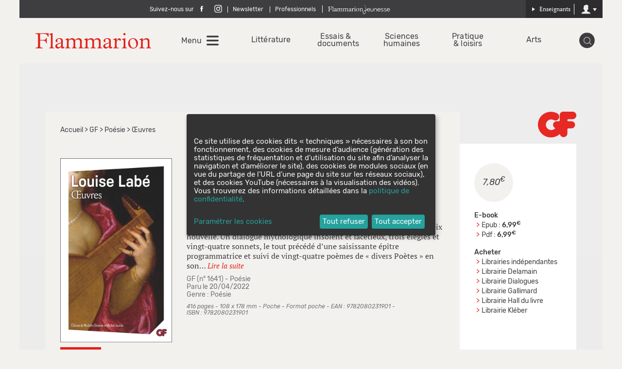

--- FILE ---
content_type: text/html; charset=utf-8
request_url: https://public.message-business.com/form/57852/3/form.aspx?mbmode=ajax
body_size: 4634
content:
<div class='formHeader'>&nbsp;</div>
	<div class='formContent'><form name='mbform' method='GET' action=''><input type='hidden' name='accountSetting-MobilePrefix' value='FR' />
<!-- formItem-title --><div class='formTitle' id='divItem-0-1'>Parutions, jeux-concours, rencontres et dédicaces, ne manquez aucune actualité des Éditions Flammarion en vous inscrivant à notre newsletter !</br></br> Vous êtes enseignant ?</br> <a href="https://editions.flammarion.com/Enseignants/S-inscrire" target="_blank">Retrouvez votre newsletter dédiée ici</a>.</div>
<div class='formText' id='divItem-0-2'>
	<div class='formTextLabel' id='labelOf-formItem-mbtext-email'><label for="formItem-mbtext-email">Votre adresse e-mail </label></div>
<input type='hidden' name='nameOf-formItem-mbtext-email' value='Votre adresse e-mail ' />
<input type='hidden' name='required-formItem-mbtext-email' value='true' />
	<div class='formTextInput'><input type='text' id="formItem-mbtext-email" name='formItem-mbtext-email' value='' /></div>
</div>
<input type='hidden' name='nameOf-formItem-mbsingle-emailoptin' value='Souhaitez-vous recevoir nos prochains emails :' />
<input type='hidden' name='nameOf-formItem-mbsingle-emailoptin_no' value='Non' /><input type='hidden' name='nameOf-formItem-mbsingle-emailoptin_yes1' value='Oui' /><input type='hidden' name='formItem-mbsingle-emailoptin' id='formItem-mbsingle-emailoptin' value='yes1' />
<input type='hidden' name='defaultOf_formItem-mbsingle-emailoptin' value='yes1' />
<input type='hidden' name='nameOf-formItem-mbmultiple-27' value='Sources de la collecte' />
<input type='hidden' name='nameOf-formItem-mbmultiple-27_24' value='Site web Flammarion' />
<input type='hidden' name='formItem-mbmultiple-27_24' value='checked' /><input type='hidden' name='formItem-mbmultiple-27' id='formItem-mbmultiple-27' value=',24,' /><input type='hidden' name='defaultOf_formItem-mbmultiple-27' value=',24,' />
<input type='hidden' name='nameOf-formItem-mbsingle-26' value='Origine de la collecte' />
<input type='hidden' name='nameOf-formItem-mbsingle-26_25' value='Site web Flammarion' /><input type='hidden' name='formItem-mbsingle-26' id='formItem-mbsingle-26' value='25' />
<input type='hidden' name='defaultOf_formItem-mbsingle-26' value='25' />
<input type='hidden' name='nameOf-formItem-mbsingle-30' value='Abonnement Newsletter Flammarion' />
<input type='hidden' name='nameOf-formItem-mbsingle-30_10' value='oui' /><input type='hidden' name='nameOf-formItem-mbsingle-30_11' value='non' /><input type='hidden' name='formItem-mbsingle-30' id='formItem-mbsingle-30' value='10' />
<input type='hidden' name='defaultOf_formItem-mbsingle-30' value='10' />
<input type='hidden' name='nameOf-formItem-mbsingle-31' value='Abonnement Newsletter Flammarion : origine de la collecte' />
<input type='hidden' name='nameOf-formItem-mbsingle-31_23' value='Site web Flammarion' /><input type='hidden' name='formItem-mbsingle-31' id='formItem-mbsingle-31' value='23' />
<input type='hidden' name='defaultOf_formItem-mbsingle-31' value='23' />
<input type='hidden' name='nameOf-formItem-mbtext-32' value='09-01-2026' />
<input type='hidden' name='formItem-mbtext-32' id='formItem-mbtext-32' value='09-01-2026' />
<input type='hidden' name='formatOf-formItem-mbtext-32' value='dd mm yyyy' />
<!-- formItem-paragraph --><div class='formParagraph' id='divItem-0-9'>En cliquant sur S'ABONNER, vous consentez  au traitement de vos données personnelles afin de recevoir les newsletters sélectionnées dont vous pouvez vous désabonner à tout moment. <a href="https://editions.flammarion.com/Politique-de-confidentialite" target="_blank">En savoir plus</a>.</div>
<input type='hidden' name='nameOf-formItem-mbtext-28' value='09-01-2026' />
<input type='hidden' name='formItem-mbtext-28' id='formItem-mbtext-28' value='09-01-2026' />
<input type='hidden' name='formatOf-formItem-mbtext-28' value='dd mm yyyy' />
<input type='hidden' name='nameOf-formItem-mbtext-49' value='09-01-2026' />
<input type='hidden' name='formItem-mbtext-49' id='formItem-mbtext-49' value='09-01-2026' />
<input type='hidden' name='formatOf-formItem-mbtext-49' value='dd mm yyyy' />
<!-- PLACEHOLDER_ERROR --><div class='formPager'><div class='formSubmit'><a onclick='javascript:scriptOnSubmit();'>S’abonner</a></div></div><input type='hidden' name='status' id='status' value='submit' /><input type='hidden' name='accountidhidden' id='accountidhidden' value='57852' /><input type='hidden' name='anonid' id='anonid' value='a-01f806e7-e18f-486f-a82a-83070ec3204f' /></form></div><div class='formFooterContainer'><div class='formFooter'>&nbsp;</div></div>

--- FILE ---
content_type: text/css
request_url: https://editions.flammarion.com/css/compiled/main.css?2.2.14
body_size: 33595
content:
@charset "UTF-8";
@font-face {
  font-family: "Rubik";
  src: url("/bundles/flammarionmultisite/fonts/rubik/rubik-regular.woff2") format("woff2"), url("/bundles/flammarionmultisite/fonts/rubik/rubik-regular.woff") format("woff");
  font-weight: 400;
  font-style: normal;
}

@font-face {
  font-family: "Rubik";
  src: url("/bundles/flammarionmultisite/fonts/rubik/rubik-italic.woff2") format("woff2"), url("/bundles/flammarionmultisite/fonts/rubik/rubik-italic.woff") format("woff");
  font-weight: 400;
  font-style: italic;
}

@font-face {
  font-family: "Rubik";
  src: url("/bundles/flammarionmultisite/fonts/rubik/rubik-medium.woff2") format("woff2"), url("/bundles/flammarionmultisite/fonts/rubik/rubik-medium.woff") format("woff");
  font-weight: 700;
  font-style: normal;
}

@font-face {
  font-family: "Rubik";
  src: url("/bundles/flammarionmultisite/fonts/rubik/rubik-mediumitalic.woff2") format("woff2"), url("/bundles/flammarionmultisite/fonts/rubik/rubik-mediumitalic.woff") format("woff");
  font-weight: 700;
  font-style: italic;
}

@font-face {
  font-family: "PT Serif";
  src: url("/bundles/flammarionmultisite/fonts/pt-serif/pt-serif-regular.woff2") format("woff2"), url("/bundles/flammarionmultisite/fonts/pt-serif/pt-serif-regular.woff") format("woff");
  font-weight: 400;
  font-style: normal;
}

@font-face {
  font-family: "PT Serif";
  src: url("/bundles/flammarionmultisite/fonts/pt-serif/pt-serif-italic.woff2") format("woff2"), url("/bundles/flammarionmultisite/fonts/pt-serif/pt-serif-italic.woff") format("woff");
  font-weight: 400;
  font-style: italic;
}

@font-face {
  font-family: "PT Serif";
  src: url("/bundles/flammarionmultisite/fonts/pt-serif/pt-serif-bold.woff2") format("woff2"), url("/bundles/flammarionmultisite/fonts/pt-serif/pt-serif-bold.woff") format("woff");
  font-weight: 700;
  font-style: normal;
}

@font-face {
  font-family: "PT Serif";
  src: url("/bundles/flammarionmultisite/fonts/pt-serif/pt-serif-bolditalic.woff2") format("woff2"), url("/bundles/flammarionmultisite/fonts/pt-serif/pt-serif-bolditalic.woff") format("woff");
  font-weight: 700;
  font-style: italic;
}

/*! normalize.css v4.2.0 | MIT License | github.com/necolas/normalize.css */
/**
 * 1. Change the default font family in all browsers (opinionated).
 * 2. Correct the line height in all browsers.
 * 3. Prevent adjustments of font size after orientation changes in IE and iOS.
 */
html {
  font-family: sans-serif;
  /* 1 */
  line-height: 1.15;
  /* 2 */
  -ms-text-size-adjust: 100%;
  /* 3 */
  -webkit-text-size-adjust: 100%;
  /* 3 */
}

/**
 * Remove the margin in all browsers (opinionated).
 */
body {
  margin: 0;
}

/* HTML5 display definitions
   ========================================================================== */
/**
 * Add the correct display in IE 9-.
 * 1. Add the correct display in Edge, IE, and Firefox.
 * 2. Add the correct display in IE.
 */
article,
aside,
details,
figcaption,
figure,
footer,
header,
main,
menu,
nav,
section,
summary {
  /* 1 */
  display: block;
}

/**
 * Add the correct display in IE 9-.
 */
audio,
canvas,
progress,
video {
  display: inline-block;
}

/**
 * Add the correct display in iOS 4-7.
 */
audio:not([controls]) {
  display: none;
  height: 0;
}

/**
 * Add the correct vertical alignment in Chrome, Firefox, and Opera.
 */
progress {
  vertical-align: baseline;
}

/**
 * Add the correct display in IE 10-.
 * 1. Add the correct display in IE.
 */
template,
[hidden] {
  display: none;
}

/* Links
   ========================================================================== */
/**
 * 1. Remove the gray background on active links in IE 10.
 * 2. Remove gaps in links underline in iOS 8+ and Safari 8+.
 */
a {
  background-color: transparent;
  /* 1 */
  -webkit-text-decoration-skip: objects;
  /* 2 */
}

/**
 * Remove the outline on focused links when they are also active or hovered
 * in all browsers (opinionated).
 */
a:active,
a:hover {
  outline-width: 0;
}

/* Text-level semantics
   ========================================================================== */
/**
 * 1. Remove the bottom border in Firefox 39-.
 * 2. Add the correct text decoration in Chrome, Edge, IE, Opera, and Safari.
 */
abbr[title] {
  border-bottom: none;
  /* 1 */
  text-decoration: underline;
  /* 2 */
  text-decoration: underline dotted;
  /* 2 */
}

/**
 * Prevent the duplicate application of `bolder` by the next rule in Safari 6.
 */
b,
strong {
  font-weight: inherit;
}

/**
 * Add the correct font weight in Chrome, Edge, and Safari.
 */
b,
strong {
  font-weight: bolder;
}

/**
 * Add the correct font style in Android 4.3-.
 */
dfn {
  font-style: italic;
}

/**
 * Correct the font size and margin on `h1` elements within `section` and
 * `article` contexts in Chrome, Firefox, and Safari.
 */
h1 {
  font-size: 2em;
  margin: 0.67em 0;
}

/**
 * Add the correct background and color in IE 9-.
 */
mark {
  background-color: #ff0;
  color: #000;
}

/**
 * Add the correct font size in all browsers.
 */
small {
  font-size: 80%;
}

/**
 * Prevent `sub` and `sup` elements from affecting the line height in
 * all browsers.
 */
sub,
sup {
  font-size: 75% !important;
  line-height: 0;
  position: relative;
  vertical-align: baseline;
}

sub {
  bottom: -0.25em;
}

sup {
  top: -0.5em;
}

/* Embedded content
   ========================================================================== */
/**
 * Remove the border on images inside links in IE 10-.
 */
img {
  border-style: none;
}

/**
 * Hide the overflow in IE.
 */
/* Grouping content
   ========================================================================== */
/**
 * 1. Correct the inheritance and scaling of font size in all browsers.
 * 2. Correct the odd `em` font sizing in all browsers.
 */
code,
kbd,
pre,
samp {
  font-family: monospace, monospace;
  /* 1 */
  font-size: 1em;
  /* 2 */
}

/**
 * Add the correct margin in IE 8.
 */
figure {
  margin: 1em 40px;
}

/**
 * 1. Add the correct box sizing in Firefox.
 * 2. Show the overflow in Edge and IE.
 */
hr {
  box-sizing: content-box;
  /* 1 */
  height: 0;
  /* 1 */
  overflow: visible;
  /* 2 */
}

/* Forms
   ========================================================================== */
/**
 * 1. Change font properties to `inherit` in all browsers (opinionated).
 * 2. Remove the margin in Firefox and Safari.
 */
button,
input,
optgroup,
select,
textarea {
  font: inherit;
  /* 1 */
  margin: 0;
  /* 2 */
}

/**
 * Restore the font weight unset by the previous rule.
 */
optgroup {
  font-weight: bold;
}

/**
 * Show the overflow in IE.
 * 1. Show the overflow in Edge.
 */
button,
input {
  /* 1 */
  overflow: visible;
}

/**
 * Remove the inheritance of text transform in Edge, Firefox, and IE.
 * 1. Remove the inheritance of text transform in Firefox.
 */
button,
select {
  /* 1 */
  text-transform: none;
}

/**
 * 1. Prevent a WebKit bug where (2) destroys native `audio` and `video`
 *    controls in Android 4.
 * 2. Correct the inability to style clickable types in iOS and Safari.
 */
button,
html [type="button"],
[type="reset"],
[type="submit"] {
  -webkit-appearance: button;
  /* 2 */
}

/**
 * Remove the inner border and padding in Firefox.
 */
button::-moz-focus-inner,
[type="button"]::-moz-focus-inner,
[type="reset"]::-moz-focus-inner,
[type="submit"]::-moz-focus-inner {
  border-style: none;
  padding: 0;
}

/**
 * Restore the focus styles unset by the previous rule.
 */
button:-moz-focusring,
[type="button"]:-moz-focusring,
[type="reset"]:-moz-focusring,
[type="submit"]:-moz-focusring {
  outline: 1px dotted ButtonText;
}

/**
 * Change the border, margin, and padding in all browsers (opinionated).
 */
fieldset {
  border: 1px solid #c0c0c0;
  margin: 0 2px;
  padding: 0.35em 0.625em 0.75em;
}

/**
 * 1. Correct the text wrapping in Edge and IE.
 * 2. Correct the color inheritance from `fieldset` elements in IE.
 * 3. Remove the padding so developers are not caught out when they zero out
 *    `fieldset` elements in all browsers.
 */
legend {
  box-sizing: border-box;
  /* 1 */
  color: inherit;
  /* 2 */
  display: table;
  /* 1 */
  max-width: 100%;
  /* 1 */
  padding: 0;
  /* 3 */
  white-space: normal;
  /* 1 */
}

/**
 * Remove the default vertical scrollbar in IE.
 */
textarea {
  overflow: auto;
}

/**
 * 1. Add the correct box sizing in IE 10-.
 * 2. Remove the padding in IE 10-.
 */
[type="checkbox"],
[type="radio"] {
  box-sizing: border-box;
  /* 1 */
  padding: 0;
  /* 2 */
}

/**
 * Correct the cursor style of increment and decrement buttons in Chrome.
 */
[type="number"]::-webkit-inner-spin-button,
[type="number"]::-webkit-outer-spin-button {
  height: auto;
}

/**
 * 1. Correct the odd appearance in Chrome and Safari.
 * 2. Correct the outline style in Safari.
 */
[type="search"] {
  -webkit-appearance: textfield;
  /* 1 */
  outline-offset: -2px;
  /* 2 */
}

/**
 * Remove the inner padding and cancel buttons in Chrome and Safari on OS X.
 */
[type="search"]::-webkit-search-cancel-button,
[type="search"]::-webkit-search-decoration {
  -webkit-appearance: none;
}

/**
 * Correct the text style of placeholders in Chrome, Edge, and Safari.
 */
::-webkit-input-placeholder {
  color: inherit;
  opacity: 0.54;
}

/**
 * 1. Correct the inability to style clickable types in iOS and Safari.
 * 2. Change font properties to `inherit` in Safari.
 */
::-webkit-file-upload-button {
  -webkit-appearance: button;
  /* 1 */
  font: inherit;
  /* 2 */
}

*, :before, :after {
  box-sizing: border-box;
}

h1, h2, h3, h4, h5, h6 {
  margin: 0;
  font-weight: inherit;
}

p, ul, ol, figure {
  margin: 0;
}

ul, ol {
  list-style: none;
  padding-left: 0;
}

/*
a {
    color: inherit;
    text-decoration: none;
    &:hover, &:focus {
        text-decoration: underline;
    }
}
*/
button {
  padding: 0;
  border: none;
  background: none;
}

fieldset {
  margin: 0;
  border: 0;
  padding: 0;
}

img, iframe {
  max-width: 100%;
}

::-ms-clear {
  display: none;
}

html {
  font-size: 125%;
}

body {
  font-family: "Rubik", sans-serif;
  font-size: 0.8rem;
  color: #3e3d40;
  background-color: #f3f1ee;
  margin: auto;
  max-width: 1200px;
}

svg {
  overflow: visible !important;
}

.icon {
  width: 1em;
  height: 1em;
  /* Nice visual alignment for icons alongside text */
  vertical-align: -0.15em;
  /* Default path fill = value of the color property */
  fill: currentColor;
}

.icon--16 {
  /* Allows sizing by changing the icon’s font-size */
  width: 1em;
  height: 1em;
}

.icon--24 {
  /* Allows sizing by changing the icon’s font-size */
  width: 1.5em;
  height: 1.5em;
}

.icon--32 {
  /* Allows sizing by changing the icon’s font-size */
  width: 2em;
  height: 2em;
}

.icon--48 {
  /* Allows sizing by changing the icon’s font-size */
  width: 3em;
  height: 3em;
}

.icon--64 {
  /* Allows sizing by changing the icon’s font-size */
  width: 4em;
  height: 4em;
}

.icon--rotate {
  -webkit-transform: rotate(180deg);
          transform: rotate(180deg);
}

.icon--plus {
  stroke: #e32119;
  stroke-width: .7;
}

.icon--ebooks {
  stroke: #e32119;
  stroke-width: .25;
}

/*!
 * animate.css -http://daneden.me/animate
 * Version - 3.5.1
 * Licensed under the MIT license - http://opensource.org/licenses/MIT
 *
 * Copyright (c) 2016 Daniel Eden
 */
.animated {
  -webkit-animation-duration: 1s;
  animation-duration: 1s;
  -webkit-animation-fill-mode: both;
  animation-fill-mode: both;
}

.animated.infinite {
  -webkit-animation-iteration-count: infinite;
  animation-iteration-count: infinite;
}

.animated.hinge {
  -webkit-animation-duration: 2s;
  animation-duration: 2s;
}

.animated.flipOutX,
.animated.flipOutY,
.animated.bounceIn,
.animated.bounceOut {
  -webkit-animation-duration: .75s;
  animation-duration: .75s;
}

@-webkit-keyframes bounce {
  from, 20%, 53%, 80%, to {
    -webkit-animation-timing-function: cubic-bezier(0.215, 0.61, 0.355, 1);
    animation-timing-function: cubic-bezier(0.215, 0.61, 0.355, 1);
    -webkit-transform: translate3d(0, 0, 0);
    transform: translate3d(0, 0, 0);
  }
  40%, 43% {
    -webkit-animation-timing-function: cubic-bezier(0.755, 0.05, 0.855, 0.06);
    animation-timing-function: cubic-bezier(0.755, 0.05, 0.855, 0.06);
    -webkit-transform: translate3d(0, -30px, 0);
    transform: translate3d(0, -30px, 0);
  }
  70% {
    -webkit-animation-timing-function: cubic-bezier(0.755, 0.05, 0.855, 0.06);
    animation-timing-function: cubic-bezier(0.755, 0.05, 0.855, 0.06);
    -webkit-transform: translate3d(0, -15px, 0);
    transform: translate3d(0, -15px, 0);
  }
  90% {
    -webkit-transform: translate3d(0, -4px, 0);
    transform: translate3d(0, -4px, 0);
  }
}

@keyframes bounce {
  from, 20%, 53%, 80%, to {
    -webkit-animation-timing-function: cubic-bezier(0.215, 0.61, 0.355, 1);
    animation-timing-function: cubic-bezier(0.215, 0.61, 0.355, 1);
    -webkit-transform: translate3d(0, 0, 0);
    transform: translate3d(0, 0, 0);
  }
  40%, 43% {
    -webkit-animation-timing-function: cubic-bezier(0.755, 0.05, 0.855, 0.06);
    animation-timing-function: cubic-bezier(0.755, 0.05, 0.855, 0.06);
    -webkit-transform: translate3d(0, -30px, 0);
    transform: translate3d(0, -30px, 0);
  }
  70% {
    -webkit-animation-timing-function: cubic-bezier(0.755, 0.05, 0.855, 0.06);
    animation-timing-function: cubic-bezier(0.755, 0.05, 0.855, 0.06);
    -webkit-transform: translate3d(0, -15px, 0);
    transform: translate3d(0, -15px, 0);
  }
  90% {
    -webkit-transform: translate3d(0, -4px, 0);
    transform: translate3d(0, -4px, 0);
  }
}

.bounce {
  -webkit-animation-name: bounce;
  animation-name: bounce;
  -webkit-transform-origin: center bottom;
  transform-origin: center bottom;
}

@-webkit-keyframes flash {
  from, 50%, to {
    opacity: 1;
  }
  25%, 75% {
    opacity: 0;
  }
}

@keyframes flash {
  from, 50%, to {
    opacity: 1;
  }
  25%, 75% {
    opacity: 0;
  }
}

.flash {
  -webkit-animation-name: flash;
  animation-name: flash;
}

/* originally authored by Nick Pettit - https://github.com/nickpettit/glide */
@-webkit-keyframes pulse {
  from {
    -webkit-transform: scale3d(1, 1, 1);
    transform: scale3d(1, 1, 1);
  }
  50% {
    -webkit-transform: scale3d(1.05, 1.05, 1.05);
    transform: scale3d(1.05, 1.05, 1.05);
  }
  to {
    -webkit-transform: scale3d(1, 1, 1);
    transform: scale3d(1, 1, 1);
  }
}

@keyframes pulse {
  from {
    -webkit-transform: scale3d(1, 1, 1);
    transform: scale3d(1, 1, 1);
  }
  50% {
    -webkit-transform: scale3d(1.05, 1.05, 1.05);
    transform: scale3d(1.05, 1.05, 1.05);
  }
  to {
    -webkit-transform: scale3d(1, 1, 1);
    transform: scale3d(1, 1, 1);
  }
}

.pulse {
  -webkit-animation-name: pulse;
  animation-name: pulse;
}

@-webkit-keyframes rubberBand {
  from {
    -webkit-transform: scale3d(1, 1, 1);
    transform: scale3d(1, 1, 1);
  }
  30% {
    -webkit-transform: scale3d(1.25, 0.75, 1);
    transform: scale3d(1.25, 0.75, 1);
  }
  40% {
    -webkit-transform: scale3d(0.75, 1.25, 1);
    transform: scale3d(0.75, 1.25, 1);
  }
  50% {
    -webkit-transform: scale3d(1.15, 0.85, 1);
    transform: scale3d(1.15, 0.85, 1);
  }
  65% {
    -webkit-transform: scale3d(0.95, 1.05, 1);
    transform: scale3d(0.95, 1.05, 1);
  }
  75% {
    -webkit-transform: scale3d(1.05, 0.95, 1);
    transform: scale3d(1.05, 0.95, 1);
  }
  to {
    -webkit-transform: scale3d(1, 1, 1);
    transform: scale3d(1, 1, 1);
  }
}

@keyframes rubberBand {
  from {
    -webkit-transform: scale3d(1, 1, 1);
    transform: scale3d(1, 1, 1);
  }
  30% {
    -webkit-transform: scale3d(1.25, 0.75, 1);
    transform: scale3d(1.25, 0.75, 1);
  }
  40% {
    -webkit-transform: scale3d(0.75, 1.25, 1);
    transform: scale3d(0.75, 1.25, 1);
  }
  50% {
    -webkit-transform: scale3d(1.15, 0.85, 1);
    transform: scale3d(1.15, 0.85, 1);
  }
  65% {
    -webkit-transform: scale3d(0.95, 1.05, 1);
    transform: scale3d(0.95, 1.05, 1);
  }
  75% {
    -webkit-transform: scale3d(1.05, 0.95, 1);
    transform: scale3d(1.05, 0.95, 1);
  }
  to {
    -webkit-transform: scale3d(1, 1, 1);
    transform: scale3d(1, 1, 1);
  }
}

.rubberBand {
  -webkit-animation-name: rubberBand;
  animation-name: rubberBand;
}

@-webkit-keyframes shake {
  from, to {
    -webkit-transform: translate3d(0, 0, 0);
    transform: translate3d(0, 0, 0);
  }
  10%, 30%, 50%, 70%, 90% {
    -webkit-transform: translate3d(-10px, 0, 0);
    transform: translate3d(-10px, 0, 0);
  }
  20%, 40%, 60%, 80% {
    -webkit-transform: translate3d(10px, 0, 0);
    transform: translate3d(10px, 0, 0);
  }
}

@keyframes shake {
  from, to {
    -webkit-transform: translate3d(0, 0, 0);
    transform: translate3d(0, 0, 0);
  }
  10%, 30%, 50%, 70%, 90% {
    -webkit-transform: translate3d(-10px, 0, 0);
    transform: translate3d(-10px, 0, 0);
  }
  20%, 40%, 60%, 80% {
    -webkit-transform: translate3d(10px, 0, 0);
    transform: translate3d(10px, 0, 0);
  }
}

.shake {
  -webkit-animation-name: shake;
  animation-name: shake;
}

@-webkit-keyframes headShake {
  0% {
    -webkit-transform: translateX(0);
    transform: translateX(0);
  }
  6.5% {
    -webkit-transform: translateX(-6px) rotateY(-9deg);
    transform: translateX(-6px) rotateY(-9deg);
  }
  18.5% {
    -webkit-transform: translateX(5px) rotateY(7deg);
    transform: translateX(5px) rotateY(7deg);
  }
  31.5% {
    -webkit-transform: translateX(-3px) rotateY(-5deg);
    transform: translateX(-3px) rotateY(-5deg);
  }
  43.5% {
    -webkit-transform: translateX(2px) rotateY(3deg);
    transform: translateX(2px) rotateY(3deg);
  }
  50% {
    -webkit-transform: translateX(0);
    transform: translateX(0);
  }
}

@keyframes headShake {
  0% {
    -webkit-transform: translateX(0);
    transform: translateX(0);
  }
  6.5% {
    -webkit-transform: translateX(-6px) rotateY(-9deg);
    transform: translateX(-6px) rotateY(-9deg);
  }
  18.5% {
    -webkit-transform: translateX(5px) rotateY(7deg);
    transform: translateX(5px) rotateY(7deg);
  }
  31.5% {
    -webkit-transform: translateX(-3px) rotateY(-5deg);
    transform: translateX(-3px) rotateY(-5deg);
  }
  43.5% {
    -webkit-transform: translateX(2px) rotateY(3deg);
    transform: translateX(2px) rotateY(3deg);
  }
  50% {
    -webkit-transform: translateX(0);
    transform: translateX(0);
  }
}

.headShake {
  -webkit-animation-timing-function: ease-in-out;
  animation-timing-function: ease-in-out;
  -webkit-animation-name: headShake;
  animation-name: headShake;
}

@-webkit-keyframes swing {
  20% {
    -webkit-transform: rotate3d(0, 0, 1, 15deg);
    transform: rotate3d(0, 0, 1, 15deg);
  }
  40% {
    -webkit-transform: rotate3d(0, 0, 1, -10deg);
    transform: rotate3d(0, 0, 1, -10deg);
  }
  60% {
    -webkit-transform: rotate3d(0, 0, 1, 5deg);
    transform: rotate3d(0, 0, 1, 5deg);
  }
  80% {
    -webkit-transform: rotate3d(0, 0, 1, -5deg);
    transform: rotate3d(0, 0, 1, -5deg);
  }
  to {
    -webkit-transform: rotate3d(0, 0, 1, 0deg);
    transform: rotate3d(0, 0, 1, 0deg);
  }
}

@keyframes swing {
  20% {
    -webkit-transform: rotate3d(0, 0, 1, 15deg);
    transform: rotate3d(0, 0, 1, 15deg);
  }
  40% {
    -webkit-transform: rotate3d(0, 0, 1, -10deg);
    transform: rotate3d(0, 0, 1, -10deg);
  }
  60% {
    -webkit-transform: rotate3d(0, 0, 1, 5deg);
    transform: rotate3d(0, 0, 1, 5deg);
  }
  80% {
    -webkit-transform: rotate3d(0, 0, 1, -5deg);
    transform: rotate3d(0, 0, 1, -5deg);
  }
  to {
    -webkit-transform: rotate3d(0, 0, 1, 0deg);
    transform: rotate3d(0, 0, 1, 0deg);
  }
}

.swing {
  -webkit-transform-origin: top center;
  transform-origin: top center;
  -webkit-animation-name: swing;
  animation-name: swing;
}

@-webkit-keyframes tada {
  from {
    -webkit-transform: scale3d(1, 1, 1);
    transform: scale3d(1, 1, 1);
  }
  10%, 20% {
    -webkit-transform: scale3d(0.9, 0.9, 0.9) rotate3d(0, 0, 1, -3deg);
    transform: scale3d(0.9, 0.9, 0.9) rotate3d(0, 0, 1, -3deg);
  }
  30%, 50%, 70%, 90% {
    -webkit-transform: scale3d(1.1, 1.1, 1.1) rotate3d(0, 0, 1, 3deg);
    transform: scale3d(1.1, 1.1, 1.1) rotate3d(0, 0, 1, 3deg);
  }
  40%, 60%, 80% {
    -webkit-transform: scale3d(1.1, 1.1, 1.1) rotate3d(0, 0, 1, -3deg);
    transform: scale3d(1.1, 1.1, 1.1) rotate3d(0, 0, 1, -3deg);
  }
  to {
    -webkit-transform: scale3d(1, 1, 1);
    transform: scale3d(1, 1, 1);
  }
}

@keyframes tada {
  from {
    -webkit-transform: scale3d(1, 1, 1);
    transform: scale3d(1, 1, 1);
  }
  10%, 20% {
    -webkit-transform: scale3d(0.9, 0.9, 0.9) rotate3d(0, 0, 1, -3deg);
    transform: scale3d(0.9, 0.9, 0.9) rotate3d(0, 0, 1, -3deg);
  }
  30%, 50%, 70%, 90% {
    -webkit-transform: scale3d(1.1, 1.1, 1.1) rotate3d(0, 0, 1, 3deg);
    transform: scale3d(1.1, 1.1, 1.1) rotate3d(0, 0, 1, 3deg);
  }
  40%, 60%, 80% {
    -webkit-transform: scale3d(1.1, 1.1, 1.1) rotate3d(0, 0, 1, -3deg);
    transform: scale3d(1.1, 1.1, 1.1) rotate3d(0, 0, 1, -3deg);
  }
  to {
    -webkit-transform: scale3d(1, 1, 1);
    transform: scale3d(1, 1, 1);
  }
}

.tada {
  -webkit-animation-name: tada;
  animation-name: tada;
}

/* originally authored by Nick Pettit - https://github.com/nickpettit/glide */
@-webkit-keyframes wobble {
  from {
    -webkit-transform: none;
    transform: none;
  }
  15% {
    -webkit-transform: translate3d(-25%, 0, 0) rotate3d(0, 0, 1, -5deg);
    transform: translate3d(-25%, 0, 0) rotate3d(0, 0, 1, -5deg);
  }
  30% {
    -webkit-transform: translate3d(20%, 0, 0) rotate3d(0, 0, 1, 3deg);
    transform: translate3d(20%, 0, 0) rotate3d(0, 0, 1, 3deg);
  }
  45% {
    -webkit-transform: translate3d(-15%, 0, 0) rotate3d(0, 0, 1, -3deg);
    transform: translate3d(-15%, 0, 0) rotate3d(0, 0, 1, -3deg);
  }
  60% {
    -webkit-transform: translate3d(10%, 0, 0) rotate3d(0, 0, 1, 2deg);
    transform: translate3d(10%, 0, 0) rotate3d(0, 0, 1, 2deg);
  }
  75% {
    -webkit-transform: translate3d(-5%, 0, 0) rotate3d(0, 0, 1, -1deg);
    transform: translate3d(-5%, 0, 0) rotate3d(0, 0, 1, -1deg);
  }
  to {
    -webkit-transform: none;
    transform: none;
  }
}

@keyframes wobble {
  from {
    -webkit-transform: none;
    transform: none;
  }
  15% {
    -webkit-transform: translate3d(-25%, 0, 0) rotate3d(0, 0, 1, -5deg);
    transform: translate3d(-25%, 0, 0) rotate3d(0, 0, 1, -5deg);
  }
  30% {
    -webkit-transform: translate3d(20%, 0, 0) rotate3d(0, 0, 1, 3deg);
    transform: translate3d(20%, 0, 0) rotate3d(0, 0, 1, 3deg);
  }
  45% {
    -webkit-transform: translate3d(-15%, 0, 0) rotate3d(0, 0, 1, -3deg);
    transform: translate3d(-15%, 0, 0) rotate3d(0, 0, 1, -3deg);
  }
  60% {
    -webkit-transform: translate3d(10%, 0, 0) rotate3d(0, 0, 1, 2deg);
    transform: translate3d(10%, 0, 0) rotate3d(0, 0, 1, 2deg);
  }
  75% {
    -webkit-transform: translate3d(-5%, 0, 0) rotate3d(0, 0, 1, -1deg);
    transform: translate3d(-5%, 0, 0) rotate3d(0, 0, 1, -1deg);
  }
  to {
    -webkit-transform: none;
    transform: none;
  }
}

.wobble {
  -webkit-animation-name: wobble;
  animation-name: wobble;
}

@-webkit-keyframes jello {
  from, 11.1%, to {
    -webkit-transform: none;
    transform: none;
  }
  22.2% {
    -webkit-transform: skewX(-12.5deg) skewY(-12.5deg);
    transform: skewX(-12.5deg) skewY(-12.5deg);
  }
  33.3% {
    -webkit-transform: skewX(6.25deg) skewY(6.25deg);
    transform: skewX(6.25deg) skewY(6.25deg);
  }
  44.4% {
    -webkit-transform: skewX(-3.125deg) skewY(-3.125deg);
    transform: skewX(-3.125deg) skewY(-3.125deg);
  }
  55.5% {
    -webkit-transform: skewX(1.5625deg) skewY(1.5625deg);
    transform: skewX(1.5625deg) skewY(1.5625deg);
  }
  66.6% {
    -webkit-transform: skewX(-0.78125deg) skewY(-0.78125deg);
    transform: skewX(-0.78125deg) skewY(-0.78125deg);
  }
  77.7% {
    -webkit-transform: skewX(0.39062deg) skewY(0.39062deg);
    transform: skewX(0.39062deg) skewY(0.39062deg);
  }
  88.8% {
    -webkit-transform: skewX(-0.19531deg) skewY(-0.19531deg);
    transform: skewX(-0.19531deg) skewY(-0.19531deg);
  }
}

@keyframes jello {
  from, 11.1%, to {
    -webkit-transform: none;
    transform: none;
  }
  22.2% {
    -webkit-transform: skewX(-12.5deg) skewY(-12.5deg);
    transform: skewX(-12.5deg) skewY(-12.5deg);
  }
  33.3% {
    -webkit-transform: skewX(6.25deg) skewY(6.25deg);
    transform: skewX(6.25deg) skewY(6.25deg);
  }
  44.4% {
    -webkit-transform: skewX(-3.125deg) skewY(-3.125deg);
    transform: skewX(-3.125deg) skewY(-3.125deg);
  }
  55.5% {
    -webkit-transform: skewX(1.5625deg) skewY(1.5625deg);
    transform: skewX(1.5625deg) skewY(1.5625deg);
  }
  66.6% {
    -webkit-transform: skewX(-0.78125deg) skewY(-0.78125deg);
    transform: skewX(-0.78125deg) skewY(-0.78125deg);
  }
  77.7% {
    -webkit-transform: skewX(0.39062deg) skewY(0.39062deg);
    transform: skewX(0.39062deg) skewY(0.39062deg);
  }
  88.8% {
    -webkit-transform: skewX(-0.19531deg) skewY(-0.19531deg);
    transform: skewX(-0.19531deg) skewY(-0.19531deg);
  }
}

.jello {
  -webkit-animation-name: jello;
  animation-name: jello;
  -webkit-transform-origin: center;
  transform-origin: center;
}

@-webkit-keyframes bounceIn {
  from, 20%, 40%, 60%, 80%, to {
    -webkit-animation-timing-function: cubic-bezier(0.215, 0.61, 0.355, 1);
    animation-timing-function: cubic-bezier(0.215, 0.61, 0.355, 1);
  }
  0% {
    opacity: 0;
    -webkit-transform: scale3d(0.3, 0.3, 0.3);
    transform: scale3d(0.3, 0.3, 0.3);
  }
  20% {
    -webkit-transform: scale3d(1.1, 1.1, 1.1);
    transform: scale3d(1.1, 1.1, 1.1);
  }
  40% {
    -webkit-transform: scale3d(0.9, 0.9, 0.9);
    transform: scale3d(0.9, 0.9, 0.9);
  }
  60% {
    opacity: 1;
    -webkit-transform: scale3d(1.03, 1.03, 1.03);
    transform: scale3d(1.03, 1.03, 1.03);
  }
  80% {
    -webkit-transform: scale3d(0.97, 0.97, 0.97);
    transform: scale3d(0.97, 0.97, 0.97);
  }
  to {
    opacity: 1;
    -webkit-transform: scale3d(1, 1, 1);
    transform: scale3d(1, 1, 1);
  }
}

@keyframes bounceIn {
  from, 20%, 40%, 60%, 80%, to {
    -webkit-animation-timing-function: cubic-bezier(0.215, 0.61, 0.355, 1);
    animation-timing-function: cubic-bezier(0.215, 0.61, 0.355, 1);
  }
  0% {
    opacity: 0;
    -webkit-transform: scale3d(0.3, 0.3, 0.3);
    transform: scale3d(0.3, 0.3, 0.3);
  }
  20% {
    -webkit-transform: scale3d(1.1, 1.1, 1.1);
    transform: scale3d(1.1, 1.1, 1.1);
  }
  40% {
    -webkit-transform: scale3d(0.9, 0.9, 0.9);
    transform: scale3d(0.9, 0.9, 0.9);
  }
  60% {
    opacity: 1;
    -webkit-transform: scale3d(1.03, 1.03, 1.03);
    transform: scale3d(1.03, 1.03, 1.03);
  }
  80% {
    -webkit-transform: scale3d(0.97, 0.97, 0.97);
    transform: scale3d(0.97, 0.97, 0.97);
  }
  to {
    opacity: 1;
    -webkit-transform: scale3d(1, 1, 1);
    transform: scale3d(1, 1, 1);
  }
}

.bounceIn {
  -webkit-animation-name: bounceIn;
  animation-name: bounceIn;
}

@-webkit-keyframes bounceInDown {
  from, 60%, 75%, 90%, to {
    -webkit-animation-timing-function: cubic-bezier(0.215, 0.61, 0.355, 1);
    animation-timing-function: cubic-bezier(0.215, 0.61, 0.355, 1);
  }
  0% {
    opacity: 0;
    -webkit-transform: translate3d(0, -3000px, 0);
    transform: translate3d(0, -3000px, 0);
  }
  60% {
    opacity: 1;
    -webkit-transform: translate3d(0, 25px, 0);
    transform: translate3d(0, 25px, 0);
  }
  75% {
    -webkit-transform: translate3d(0, -10px, 0);
    transform: translate3d(0, -10px, 0);
  }
  90% {
    -webkit-transform: translate3d(0, 5px, 0);
    transform: translate3d(0, 5px, 0);
  }
  to {
    -webkit-transform: none;
    transform: none;
  }
}

@keyframes bounceInDown {
  from, 60%, 75%, 90%, to {
    -webkit-animation-timing-function: cubic-bezier(0.215, 0.61, 0.355, 1);
    animation-timing-function: cubic-bezier(0.215, 0.61, 0.355, 1);
  }
  0% {
    opacity: 0;
    -webkit-transform: translate3d(0, -3000px, 0);
    transform: translate3d(0, -3000px, 0);
  }
  60% {
    opacity: 1;
    -webkit-transform: translate3d(0, 25px, 0);
    transform: translate3d(0, 25px, 0);
  }
  75% {
    -webkit-transform: translate3d(0, -10px, 0);
    transform: translate3d(0, -10px, 0);
  }
  90% {
    -webkit-transform: translate3d(0, 5px, 0);
    transform: translate3d(0, 5px, 0);
  }
  to {
    -webkit-transform: none;
    transform: none;
  }
}

.bounceInDown {
  -webkit-animation-name: bounceInDown;
  animation-name: bounceInDown;
}

@-webkit-keyframes bounceInLeft {
  from, 60%, 75%, 90%, to {
    -webkit-animation-timing-function: cubic-bezier(0.215, 0.61, 0.355, 1);
    animation-timing-function: cubic-bezier(0.215, 0.61, 0.355, 1);
  }
  0% {
    opacity: 0;
    -webkit-transform: translate3d(-3000px, 0, 0);
    transform: translate3d(-3000px, 0, 0);
  }
  60% {
    opacity: 1;
    -webkit-transform: translate3d(25px, 0, 0);
    transform: translate3d(25px, 0, 0);
  }
  75% {
    -webkit-transform: translate3d(-10px, 0, 0);
    transform: translate3d(-10px, 0, 0);
  }
  90% {
    -webkit-transform: translate3d(5px, 0, 0);
    transform: translate3d(5px, 0, 0);
  }
  to {
    -webkit-transform: none;
    transform: none;
  }
}

@keyframes bounceInLeft {
  from, 60%, 75%, 90%, to {
    -webkit-animation-timing-function: cubic-bezier(0.215, 0.61, 0.355, 1);
    animation-timing-function: cubic-bezier(0.215, 0.61, 0.355, 1);
  }
  0% {
    opacity: 0;
    -webkit-transform: translate3d(-3000px, 0, 0);
    transform: translate3d(-3000px, 0, 0);
  }
  60% {
    opacity: 1;
    -webkit-transform: translate3d(25px, 0, 0);
    transform: translate3d(25px, 0, 0);
  }
  75% {
    -webkit-transform: translate3d(-10px, 0, 0);
    transform: translate3d(-10px, 0, 0);
  }
  90% {
    -webkit-transform: translate3d(5px, 0, 0);
    transform: translate3d(5px, 0, 0);
  }
  to {
    -webkit-transform: none;
    transform: none;
  }
}

.bounceInLeft {
  -webkit-animation-name: bounceInLeft;
  animation-name: bounceInLeft;
}

@-webkit-keyframes bounceInRight {
  from, 60%, 75%, 90%, to {
    -webkit-animation-timing-function: cubic-bezier(0.215, 0.61, 0.355, 1);
    animation-timing-function: cubic-bezier(0.215, 0.61, 0.355, 1);
  }
  from {
    opacity: 0;
    -webkit-transform: translate3d(3000px, 0, 0);
    transform: translate3d(3000px, 0, 0);
  }
  60% {
    opacity: 1;
    -webkit-transform: translate3d(-25px, 0, 0);
    transform: translate3d(-25px, 0, 0);
  }
  75% {
    -webkit-transform: translate3d(10px, 0, 0);
    transform: translate3d(10px, 0, 0);
  }
  90% {
    -webkit-transform: translate3d(-5px, 0, 0);
    transform: translate3d(-5px, 0, 0);
  }
  to {
    -webkit-transform: none;
    transform: none;
  }
}

@keyframes bounceInRight {
  from, 60%, 75%, 90%, to {
    -webkit-animation-timing-function: cubic-bezier(0.215, 0.61, 0.355, 1);
    animation-timing-function: cubic-bezier(0.215, 0.61, 0.355, 1);
  }
  from {
    opacity: 0;
    -webkit-transform: translate3d(3000px, 0, 0);
    transform: translate3d(3000px, 0, 0);
  }
  60% {
    opacity: 1;
    -webkit-transform: translate3d(-25px, 0, 0);
    transform: translate3d(-25px, 0, 0);
  }
  75% {
    -webkit-transform: translate3d(10px, 0, 0);
    transform: translate3d(10px, 0, 0);
  }
  90% {
    -webkit-transform: translate3d(-5px, 0, 0);
    transform: translate3d(-5px, 0, 0);
  }
  to {
    -webkit-transform: none;
    transform: none;
  }
}

.bounceInRight {
  -webkit-animation-name: bounceInRight;
  animation-name: bounceInRight;
}

@-webkit-keyframes bounceInUp {
  from, 60%, 75%, 90%, to {
    -webkit-animation-timing-function: cubic-bezier(0.215, 0.61, 0.355, 1);
    animation-timing-function: cubic-bezier(0.215, 0.61, 0.355, 1);
  }
  from {
    opacity: 0;
    -webkit-transform: translate3d(0, 3000px, 0);
    transform: translate3d(0, 3000px, 0);
  }
  60% {
    opacity: 1;
    -webkit-transform: translate3d(0, -20px, 0);
    transform: translate3d(0, -20px, 0);
  }
  75% {
    -webkit-transform: translate3d(0, 10px, 0);
    transform: translate3d(0, 10px, 0);
  }
  90% {
    -webkit-transform: translate3d(0, -5px, 0);
    transform: translate3d(0, -5px, 0);
  }
  to {
    -webkit-transform: translate3d(0, 0, 0);
    transform: translate3d(0, 0, 0);
  }
}

@keyframes bounceInUp {
  from, 60%, 75%, 90%, to {
    -webkit-animation-timing-function: cubic-bezier(0.215, 0.61, 0.355, 1);
    animation-timing-function: cubic-bezier(0.215, 0.61, 0.355, 1);
  }
  from {
    opacity: 0;
    -webkit-transform: translate3d(0, 3000px, 0);
    transform: translate3d(0, 3000px, 0);
  }
  60% {
    opacity: 1;
    -webkit-transform: translate3d(0, -20px, 0);
    transform: translate3d(0, -20px, 0);
  }
  75% {
    -webkit-transform: translate3d(0, 10px, 0);
    transform: translate3d(0, 10px, 0);
  }
  90% {
    -webkit-transform: translate3d(0, -5px, 0);
    transform: translate3d(0, -5px, 0);
  }
  to {
    -webkit-transform: translate3d(0, 0, 0);
    transform: translate3d(0, 0, 0);
  }
}

.bounceInUp {
  -webkit-animation-name: bounceInUp;
  animation-name: bounceInUp;
}

@-webkit-keyframes bounceOut {
  20% {
    -webkit-transform: scale3d(0.9, 0.9, 0.9);
    transform: scale3d(0.9, 0.9, 0.9);
  }
  50%, 55% {
    opacity: 1;
    -webkit-transform: scale3d(1.1, 1.1, 1.1);
    transform: scale3d(1.1, 1.1, 1.1);
  }
  to {
    opacity: 0;
    -webkit-transform: scale3d(0.3, 0.3, 0.3);
    transform: scale3d(0.3, 0.3, 0.3);
  }
}

@keyframes bounceOut {
  20% {
    -webkit-transform: scale3d(0.9, 0.9, 0.9);
    transform: scale3d(0.9, 0.9, 0.9);
  }
  50%, 55% {
    opacity: 1;
    -webkit-transform: scale3d(1.1, 1.1, 1.1);
    transform: scale3d(1.1, 1.1, 1.1);
  }
  to {
    opacity: 0;
    -webkit-transform: scale3d(0.3, 0.3, 0.3);
    transform: scale3d(0.3, 0.3, 0.3);
  }
}

.bounceOut {
  -webkit-animation-name: bounceOut;
  animation-name: bounceOut;
}

@-webkit-keyframes bounceOutDown {
  20% {
    -webkit-transform: translate3d(0, 10px, 0);
    transform: translate3d(0, 10px, 0);
  }
  40%, 45% {
    opacity: 1;
    -webkit-transform: translate3d(0, -20px, 0);
    transform: translate3d(0, -20px, 0);
  }
  to {
    opacity: 0;
    -webkit-transform: translate3d(0, 2000px, 0);
    transform: translate3d(0, 2000px, 0);
  }
}

@keyframes bounceOutDown {
  20% {
    -webkit-transform: translate3d(0, 10px, 0);
    transform: translate3d(0, 10px, 0);
  }
  40%, 45% {
    opacity: 1;
    -webkit-transform: translate3d(0, -20px, 0);
    transform: translate3d(0, -20px, 0);
  }
  to {
    opacity: 0;
    -webkit-transform: translate3d(0, 2000px, 0);
    transform: translate3d(0, 2000px, 0);
  }
}

.bounceOutDown {
  -webkit-animation-name: bounceOutDown;
  animation-name: bounceOutDown;
}

@-webkit-keyframes bounceOutLeft {
  20% {
    opacity: 1;
    -webkit-transform: translate3d(20px, 0, 0);
    transform: translate3d(20px, 0, 0);
  }
  to {
    opacity: 0;
    -webkit-transform: translate3d(-2000px, 0, 0);
    transform: translate3d(-2000px, 0, 0);
  }
}

@keyframes bounceOutLeft {
  20% {
    opacity: 1;
    -webkit-transform: translate3d(20px, 0, 0);
    transform: translate3d(20px, 0, 0);
  }
  to {
    opacity: 0;
    -webkit-transform: translate3d(-2000px, 0, 0);
    transform: translate3d(-2000px, 0, 0);
  }
}

.bounceOutLeft {
  -webkit-animation-name: bounceOutLeft;
  animation-name: bounceOutLeft;
}

@-webkit-keyframes bounceOutRight {
  20% {
    opacity: 1;
    -webkit-transform: translate3d(-20px, 0, 0);
    transform: translate3d(-20px, 0, 0);
  }
  to {
    opacity: 0;
    -webkit-transform: translate3d(2000px, 0, 0);
    transform: translate3d(2000px, 0, 0);
  }
}

@keyframes bounceOutRight {
  20% {
    opacity: 1;
    -webkit-transform: translate3d(-20px, 0, 0);
    transform: translate3d(-20px, 0, 0);
  }
  to {
    opacity: 0;
    -webkit-transform: translate3d(2000px, 0, 0);
    transform: translate3d(2000px, 0, 0);
  }
}

.bounceOutRight {
  -webkit-animation-name: bounceOutRight;
  animation-name: bounceOutRight;
}

@-webkit-keyframes bounceOutUp {
  20% {
    -webkit-transform: translate3d(0, -10px, 0);
    transform: translate3d(0, -10px, 0);
  }
  40%, 45% {
    opacity: 1;
    -webkit-transform: translate3d(0, 20px, 0);
    transform: translate3d(0, 20px, 0);
  }
  to {
    opacity: 0;
    -webkit-transform: translate3d(0, -2000px, 0);
    transform: translate3d(0, -2000px, 0);
  }
}

@keyframes bounceOutUp {
  20% {
    -webkit-transform: translate3d(0, -10px, 0);
    transform: translate3d(0, -10px, 0);
  }
  40%, 45% {
    opacity: 1;
    -webkit-transform: translate3d(0, 20px, 0);
    transform: translate3d(0, 20px, 0);
  }
  to {
    opacity: 0;
    -webkit-transform: translate3d(0, -2000px, 0);
    transform: translate3d(0, -2000px, 0);
  }
}

.bounceOutUp {
  -webkit-animation-name: bounceOutUp;
  animation-name: bounceOutUp;
}

@-webkit-keyframes fadeIn {
  from {
    opacity: 0;
  }
  to {
    opacity: 1;
  }
}

@keyframes fadeIn {
  from {
    opacity: 0;
  }
  to {
    opacity: 1;
  }
}

.fadeIn {
  -webkit-animation-name: fadeIn;
  animation-name: fadeIn;
}

@-webkit-keyframes fadeInDown {
  from {
    opacity: 0;
    -webkit-transform: translate3d(0, -100%, 0);
    transform: translate3d(0, -100%, 0);
  }
  to {
    opacity: 1;
    -webkit-transform: none;
    transform: none;
  }
}

@keyframes fadeInDown {
  from {
    opacity: 0;
    -webkit-transform: translate3d(0, -100%, 0);
    transform: translate3d(0, -100%, 0);
  }
  to {
    opacity: 1;
    -webkit-transform: none;
    transform: none;
  }
}

.fadeInDown {
  -webkit-animation-name: fadeInDown;
  animation-name: fadeInDown;
}

@-webkit-keyframes fadeInDownBig {
  from {
    opacity: 0;
    -webkit-transform: translate3d(0, -2000px, 0);
    transform: translate3d(0, -2000px, 0);
  }
  to {
    opacity: 1;
    -webkit-transform: none;
    transform: none;
  }
}

@keyframes fadeInDownBig {
  from {
    opacity: 0;
    -webkit-transform: translate3d(0, -2000px, 0);
    transform: translate3d(0, -2000px, 0);
  }
  to {
    opacity: 1;
    -webkit-transform: none;
    transform: none;
  }
}

.fadeInDownBig {
  -webkit-animation-name: fadeInDownBig;
  animation-name: fadeInDownBig;
}

@-webkit-keyframes fadeInLeft {
  from {
    opacity: 0;
    -webkit-transform: translate3d(-100%, 0, 0);
    transform: translate3d(-100%, 0, 0);
  }
  to {
    opacity: 1;
    -webkit-transform: none;
    transform: none;
  }
}

@keyframes fadeInLeft {
  from {
    opacity: 0;
    -webkit-transform: translate3d(-100%, 0, 0);
    transform: translate3d(-100%, 0, 0);
  }
  to {
    opacity: 1;
    -webkit-transform: none;
    transform: none;
  }
}

.fadeInLeft {
  -webkit-animation-name: fadeInLeft;
  animation-name: fadeInLeft;
}

@-webkit-keyframes fadeInLeftBig {
  from {
    opacity: 0;
    -webkit-transform: translate3d(-2000px, 0, 0);
    transform: translate3d(-2000px, 0, 0);
  }
  to {
    opacity: 1;
    -webkit-transform: none;
    transform: none;
  }
}

@keyframes fadeInLeftBig {
  from {
    opacity: 0;
    -webkit-transform: translate3d(-2000px, 0, 0);
    transform: translate3d(-2000px, 0, 0);
  }
  to {
    opacity: 1;
    -webkit-transform: none;
    transform: none;
  }
}

.fadeInLeftBig {
  -webkit-animation-name: fadeInLeftBig;
  animation-name: fadeInLeftBig;
}

@-webkit-keyframes fadeInRight {
  from {
    opacity: 0;
    -webkit-transform: translate3d(100%, 0, 0);
    transform: translate3d(100%, 0, 0);
  }
  to {
    opacity: 1;
    -webkit-transform: none;
    transform: none;
  }
}

@keyframes fadeInRight {
  from {
    opacity: 0;
    -webkit-transform: translate3d(100%, 0, 0);
    transform: translate3d(100%, 0, 0);
  }
  to {
    opacity: 1;
    -webkit-transform: none;
    transform: none;
  }
}

.fadeInRight {
  -webkit-animation-name: fadeInRight;
  animation-name: fadeInRight;
}

@-webkit-keyframes fadeInRightBig {
  from {
    opacity: 0;
    -webkit-transform: translate3d(2000px, 0, 0);
    transform: translate3d(2000px, 0, 0);
  }
  to {
    opacity: 1;
    -webkit-transform: none;
    transform: none;
  }
}

@keyframes fadeInRightBig {
  from {
    opacity: 0;
    -webkit-transform: translate3d(2000px, 0, 0);
    transform: translate3d(2000px, 0, 0);
  }
  to {
    opacity: 1;
    -webkit-transform: none;
    transform: none;
  }
}

.fadeInRightBig {
  -webkit-animation-name: fadeInRightBig;
  animation-name: fadeInRightBig;
}

@-webkit-keyframes fadeInUp {
  from {
    opacity: 0;
    -webkit-transform: translate3d(0, 100%, 0);
    transform: translate3d(0, 100%, 0);
  }
  to {
    opacity: 1;
    -webkit-transform: none;
    transform: none;
  }
}

@keyframes fadeInUp {
  from {
    opacity: 0;
    -webkit-transform: translate3d(0, 100%, 0);
    transform: translate3d(0, 100%, 0);
  }
  to {
    opacity: 1;
    -webkit-transform: none;
    transform: none;
  }
}

.fadeInUp {
  -webkit-animation-name: fadeInUp;
  animation-name: fadeInUp;
}

@-webkit-keyframes fadeInUpBig {
  from {
    opacity: 0;
    -webkit-transform: translate3d(0, 2000px, 0);
    transform: translate3d(0, 2000px, 0);
  }
  to {
    opacity: 1;
    -webkit-transform: none;
    transform: none;
  }
}

@keyframes fadeInUpBig {
  from {
    opacity: 0;
    -webkit-transform: translate3d(0, 2000px, 0);
    transform: translate3d(0, 2000px, 0);
  }
  to {
    opacity: 1;
    -webkit-transform: none;
    transform: none;
  }
}

.fadeInUpBig {
  -webkit-animation-name: fadeInUpBig;
  animation-name: fadeInUpBig;
}

@-webkit-keyframes fadeOut {
  from {
    opacity: 1;
  }
  to {
    opacity: 0;
  }
}

@keyframes fadeOut {
  from {
    opacity: 1;
  }
  to {
    opacity: 0;
  }
}

.fadeOut {
  -webkit-animation-name: fadeOut;
  animation-name: fadeOut;
}

@-webkit-keyframes fadeOutDown {
  from {
    opacity: 1;
  }
  to {
    opacity: 0;
    -webkit-transform: translate3d(0, 100%, 0);
    transform: translate3d(0, 100%, 0);
  }
}

@keyframes fadeOutDown {
  from {
    opacity: 1;
  }
  to {
    opacity: 0;
    -webkit-transform: translate3d(0, 100%, 0);
    transform: translate3d(0, 100%, 0);
  }
}

.fadeOutDown {
  -webkit-animation-name: fadeOutDown;
  animation-name: fadeOutDown;
}

@-webkit-keyframes fadeOutDownBig {
  from {
    opacity: 1;
  }
  to {
    opacity: 0;
    -webkit-transform: translate3d(0, 2000px, 0);
    transform: translate3d(0, 2000px, 0);
  }
}

@keyframes fadeOutDownBig {
  from {
    opacity: 1;
  }
  to {
    opacity: 0;
    -webkit-transform: translate3d(0, 2000px, 0);
    transform: translate3d(0, 2000px, 0);
  }
}

.fadeOutDownBig {
  -webkit-animation-name: fadeOutDownBig;
  animation-name: fadeOutDownBig;
}

@-webkit-keyframes fadeOutLeft {
  from {
    opacity: 1;
  }
  to {
    opacity: 0;
    -webkit-transform: translate3d(-100%, 0, 0);
    transform: translate3d(-100%, 0, 0);
  }
}

@keyframes fadeOutLeft {
  from {
    opacity: 1;
  }
  to {
    opacity: 0;
    -webkit-transform: translate3d(-100%, 0, 0);
    transform: translate3d(-100%, 0, 0);
  }
}

.fadeOutLeft {
  -webkit-animation-name: fadeOutLeft;
  animation-name: fadeOutLeft;
}

@-webkit-keyframes fadeOutLeftBig {
  from {
    opacity: 1;
  }
  to {
    opacity: 0;
    -webkit-transform: translate3d(-2000px, 0, 0);
    transform: translate3d(-2000px, 0, 0);
  }
}

@keyframes fadeOutLeftBig {
  from {
    opacity: 1;
  }
  to {
    opacity: 0;
    -webkit-transform: translate3d(-2000px, 0, 0);
    transform: translate3d(-2000px, 0, 0);
  }
}

.fadeOutLeftBig {
  -webkit-animation-name: fadeOutLeftBig;
  animation-name: fadeOutLeftBig;
}

@-webkit-keyframes fadeOutRight {
  from {
    opacity: 1;
  }
  to {
    opacity: 0;
    -webkit-transform: translate3d(100%, 0, 0);
    transform: translate3d(100%, 0, 0);
  }
}

@keyframes fadeOutRight {
  from {
    opacity: 1;
  }
  to {
    opacity: 0;
    -webkit-transform: translate3d(100%, 0, 0);
    transform: translate3d(100%, 0, 0);
  }
}

.fadeOutRight {
  -webkit-animation-name: fadeOutRight;
  animation-name: fadeOutRight;
}

@-webkit-keyframes fadeOutRightBig {
  from {
    opacity: 1;
  }
  to {
    opacity: 0;
    -webkit-transform: translate3d(2000px, 0, 0);
    transform: translate3d(2000px, 0, 0);
  }
}

@keyframes fadeOutRightBig {
  from {
    opacity: 1;
  }
  to {
    opacity: 0;
    -webkit-transform: translate3d(2000px, 0, 0);
    transform: translate3d(2000px, 0, 0);
  }
}

.fadeOutRightBig {
  -webkit-animation-name: fadeOutRightBig;
  animation-name: fadeOutRightBig;
}

@-webkit-keyframes fadeOutUp {
  from {
    opacity: 1;
  }
  to {
    opacity: 0;
    -webkit-transform: translate3d(0, -100%, 0);
    transform: translate3d(0, -100%, 0);
  }
}

@keyframes fadeOutUp {
  from {
    opacity: 1;
  }
  to {
    opacity: 0;
    -webkit-transform: translate3d(0, -100%, 0);
    transform: translate3d(0, -100%, 0);
  }
}

.fadeOutUp {
  -webkit-animation-name: fadeOutUp;
  animation-name: fadeOutUp;
}

@-webkit-keyframes fadeOutUpBig {
  from {
    opacity: 1;
  }
  to {
    opacity: 0;
    -webkit-transform: translate3d(0, -2000px, 0);
    transform: translate3d(0, -2000px, 0);
  }
}

@keyframes fadeOutUpBig {
  from {
    opacity: 1;
  }
  to {
    opacity: 0;
    -webkit-transform: translate3d(0, -2000px, 0);
    transform: translate3d(0, -2000px, 0);
  }
}

.fadeOutUpBig {
  -webkit-animation-name: fadeOutUpBig;
  animation-name: fadeOutUpBig;
}

@-webkit-keyframes flip {
  from {
    -webkit-transform: perspective(400px) rotate3d(0, 1, 0, -360deg);
    transform: perspective(400px) rotate3d(0, 1, 0, -360deg);
    -webkit-animation-timing-function: ease-out;
    animation-timing-function: ease-out;
  }
  40% {
    -webkit-transform: perspective(400px) translate3d(0, 0, 150px) rotate3d(0, 1, 0, -190deg);
    transform: perspective(400px) translate3d(0, 0, 150px) rotate3d(0, 1, 0, -190deg);
    -webkit-animation-timing-function: ease-out;
    animation-timing-function: ease-out;
  }
  50% {
    -webkit-transform: perspective(400px) translate3d(0, 0, 150px) rotate3d(0, 1, 0, -170deg);
    transform: perspective(400px) translate3d(0, 0, 150px) rotate3d(0, 1, 0, -170deg);
    -webkit-animation-timing-function: ease-in;
    animation-timing-function: ease-in;
  }
  80% {
    -webkit-transform: perspective(400px) scale3d(0.95, 0.95, 0.95);
    transform: perspective(400px) scale3d(0.95, 0.95, 0.95);
    -webkit-animation-timing-function: ease-in;
    animation-timing-function: ease-in;
  }
  to {
    -webkit-transform: perspective(400px);
    transform: perspective(400px);
    -webkit-animation-timing-function: ease-in;
    animation-timing-function: ease-in;
  }
}

@keyframes flip {
  from {
    -webkit-transform: perspective(400px) rotate3d(0, 1, 0, -360deg);
    transform: perspective(400px) rotate3d(0, 1, 0, -360deg);
    -webkit-animation-timing-function: ease-out;
    animation-timing-function: ease-out;
  }
  40% {
    -webkit-transform: perspective(400px) translate3d(0, 0, 150px) rotate3d(0, 1, 0, -190deg);
    transform: perspective(400px) translate3d(0, 0, 150px) rotate3d(0, 1, 0, -190deg);
    -webkit-animation-timing-function: ease-out;
    animation-timing-function: ease-out;
  }
  50% {
    -webkit-transform: perspective(400px) translate3d(0, 0, 150px) rotate3d(0, 1, 0, -170deg);
    transform: perspective(400px) translate3d(0, 0, 150px) rotate3d(0, 1, 0, -170deg);
    -webkit-animation-timing-function: ease-in;
    animation-timing-function: ease-in;
  }
  80% {
    -webkit-transform: perspective(400px) scale3d(0.95, 0.95, 0.95);
    transform: perspective(400px) scale3d(0.95, 0.95, 0.95);
    -webkit-animation-timing-function: ease-in;
    animation-timing-function: ease-in;
  }
  to {
    -webkit-transform: perspective(400px);
    transform: perspective(400px);
    -webkit-animation-timing-function: ease-in;
    animation-timing-function: ease-in;
  }
}

.animated.flip {
  -webkit-backface-visibility: visible;
  backface-visibility: visible;
  -webkit-animation-name: flip;
  animation-name: flip;
}

@-webkit-keyframes flipInX {
  from {
    -webkit-transform: perspective(400px) rotate3d(1, 0, 0, 90deg);
    transform: perspective(400px) rotate3d(1, 0, 0, 90deg);
    -webkit-animation-timing-function: ease-in;
    animation-timing-function: ease-in;
    opacity: 0;
  }
  40% {
    -webkit-transform: perspective(400px) rotate3d(1, 0, 0, -20deg);
    transform: perspective(400px) rotate3d(1, 0, 0, -20deg);
    -webkit-animation-timing-function: ease-in;
    animation-timing-function: ease-in;
  }
  60% {
    -webkit-transform: perspective(400px) rotate3d(1, 0, 0, 10deg);
    transform: perspective(400px) rotate3d(1, 0, 0, 10deg);
    opacity: 1;
  }
  80% {
    -webkit-transform: perspective(400px) rotate3d(1, 0, 0, -5deg);
    transform: perspective(400px) rotate3d(1, 0, 0, -5deg);
  }
  to {
    -webkit-transform: perspective(400px);
    transform: perspective(400px);
  }
}

@keyframes flipInX {
  from {
    -webkit-transform: perspective(400px) rotate3d(1, 0, 0, 90deg);
    transform: perspective(400px) rotate3d(1, 0, 0, 90deg);
    -webkit-animation-timing-function: ease-in;
    animation-timing-function: ease-in;
    opacity: 0;
  }
  40% {
    -webkit-transform: perspective(400px) rotate3d(1, 0, 0, -20deg);
    transform: perspective(400px) rotate3d(1, 0, 0, -20deg);
    -webkit-animation-timing-function: ease-in;
    animation-timing-function: ease-in;
  }
  60% {
    -webkit-transform: perspective(400px) rotate3d(1, 0, 0, 10deg);
    transform: perspective(400px) rotate3d(1, 0, 0, 10deg);
    opacity: 1;
  }
  80% {
    -webkit-transform: perspective(400px) rotate3d(1, 0, 0, -5deg);
    transform: perspective(400px) rotate3d(1, 0, 0, -5deg);
  }
  to {
    -webkit-transform: perspective(400px);
    transform: perspective(400px);
  }
}

.flipInX {
  -webkit-backface-visibility: visible !important;
  backface-visibility: visible !important;
  -webkit-animation-name: flipInX;
  animation-name: flipInX;
}

@-webkit-keyframes flipInY {
  from {
    -webkit-transform: perspective(400px) rotate3d(0, 1, 0, 90deg);
    transform: perspective(400px) rotate3d(0, 1, 0, 90deg);
    -webkit-animation-timing-function: ease-in;
    animation-timing-function: ease-in;
    opacity: 0;
  }
  40% {
    -webkit-transform: perspective(400px) rotate3d(0, 1, 0, -20deg);
    transform: perspective(400px) rotate3d(0, 1, 0, -20deg);
    -webkit-animation-timing-function: ease-in;
    animation-timing-function: ease-in;
  }
  60% {
    -webkit-transform: perspective(400px) rotate3d(0, 1, 0, 10deg);
    transform: perspective(400px) rotate3d(0, 1, 0, 10deg);
    opacity: 1;
  }
  80% {
    -webkit-transform: perspective(400px) rotate3d(0, 1, 0, -5deg);
    transform: perspective(400px) rotate3d(0, 1, 0, -5deg);
  }
  to {
    -webkit-transform: perspective(400px);
    transform: perspective(400px);
  }
}

@keyframes flipInY {
  from {
    -webkit-transform: perspective(400px) rotate3d(0, 1, 0, 90deg);
    transform: perspective(400px) rotate3d(0, 1, 0, 90deg);
    -webkit-animation-timing-function: ease-in;
    animation-timing-function: ease-in;
    opacity: 0;
  }
  40% {
    -webkit-transform: perspective(400px) rotate3d(0, 1, 0, -20deg);
    transform: perspective(400px) rotate3d(0, 1, 0, -20deg);
    -webkit-animation-timing-function: ease-in;
    animation-timing-function: ease-in;
  }
  60% {
    -webkit-transform: perspective(400px) rotate3d(0, 1, 0, 10deg);
    transform: perspective(400px) rotate3d(0, 1, 0, 10deg);
    opacity: 1;
  }
  80% {
    -webkit-transform: perspective(400px) rotate3d(0, 1, 0, -5deg);
    transform: perspective(400px) rotate3d(0, 1, 0, -5deg);
  }
  to {
    -webkit-transform: perspective(400px);
    transform: perspective(400px);
  }
}

.flipInY {
  -webkit-backface-visibility: visible !important;
  backface-visibility: visible !important;
  -webkit-animation-name: flipInY;
  animation-name: flipInY;
}

@-webkit-keyframes flipOutX {
  from {
    -webkit-transform: perspective(400px);
    transform: perspective(400px);
  }
  30% {
    -webkit-transform: perspective(400px) rotate3d(1, 0, 0, -20deg);
    transform: perspective(400px) rotate3d(1, 0, 0, -20deg);
    opacity: 1;
  }
  to {
    -webkit-transform: perspective(400px) rotate3d(1, 0, 0, 90deg);
    transform: perspective(400px) rotate3d(1, 0, 0, 90deg);
    opacity: 0;
  }
}

@keyframes flipOutX {
  from {
    -webkit-transform: perspective(400px);
    transform: perspective(400px);
  }
  30% {
    -webkit-transform: perspective(400px) rotate3d(1, 0, 0, -20deg);
    transform: perspective(400px) rotate3d(1, 0, 0, -20deg);
    opacity: 1;
  }
  to {
    -webkit-transform: perspective(400px) rotate3d(1, 0, 0, 90deg);
    transform: perspective(400px) rotate3d(1, 0, 0, 90deg);
    opacity: 0;
  }
}

.flipOutX {
  -webkit-animation-name: flipOutX;
  animation-name: flipOutX;
  -webkit-backface-visibility: visible !important;
  backface-visibility: visible !important;
}

@-webkit-keyframes flipOutY {
  from {
    -webkit-transform: perspective(400px);
    transform: perspective(400px);
  }
  30% {
    -webkit-transform: perspective(400px) rotate3d(0, 1, 0, -15deg);
    transform: perspective(400px) rotate3d(0, 1, 0, -15deg);
    opacity: 1;
  }
  to {
    -webkit-transform: perspective(400px) rotate3d(0, 1, 0, 90deg);
    transform: perspective(400px) rotate3d(0, 1, 0, 90deg);
    opacity: 0;
  }
}

@keyframes flipOutY {
  from {
    -webkit-transform: perspective(400px);
    transform: perspective(400px);
  }
  30% {
    -webkit-transform: perspective(400px) rotate3d(0, 1, 0, -15deg);
    transform: perspective(400px) rotate3d(0, 1, 0, -15deg);
    opacity: 1;
  }
  to {
    -webkit-transform: perspective(400px) rotate3d(0, 1, 0, 90deg);
    transform: perspective(400px) rotate3d(0, 1, 0, 90deg);
    opacity: 0;
  }
}

.flipOutY {
  -webkit-backface-visibility: visible !important;
  backface-visibility: visible !important;
  -webkit-animation-name: flipOutY;
  animation-name: flipOutY;
}

@-webkit-keyframes lightSpeedIn {
  from {
    -webkit-transform: translate3d(100%, 0, 0) skewX(-30deg);
    transform: translate3d(100%, 0, 0) skewX(-30deg);
    opacity: 0;
  }
  60% {
    -webkit-transform: skewX(20deg);
    transform: skewX(20deg);
    opacity: 1;
  }
  80% {
    -webkit-transform: skewX(-5deg);
    transform: skewX(-5deg);
    opacity: 1;
  }
  to {
    -webkit-transform: none;
    transform: none;
    opacity: 1;
  }
}

@keyframes lightSpeedIn {
  from {
    -webkit-transform: translate3d(100%, 0, 0) skewX(-30deg);
    transform: translate3d(100%, 0, 0) skewX(-30deg);
    opacity: 0;
  }
  60% {
    -webkit-transform: skewX(20deg);
    transform: skewX(20deg);
    opacity: 1;
  }
  80% {
    -webkit-transform: skewX(-5deg);
    transform: skewX(-5deg);
    opacity: 1;
  }
  to {
    -webkit-transform: none;
    transform: none;
    opacity: 1;
  }
}

.lightSpeedIn {
  -webkit-animation-name: lightSpeedIn;
  animation-name: lightSpeedIn;
  -webkit-animation-timing-function: ease-out;
  animation-timing-function: ease-out;
}

@-webkit-keyframes lightSpeedOut {
  from {
    opacity: 1;
  }
  to {
    -webkit-transform: translate3d(100%, 0, 0) skewX(30deg);
    transform: translate3d(100%, 0, 0) skewX(30deg);
    opacity: 0;
  }
}

@keyframes lightSpeedOut {
  from {
    opacity: 1;
  }
  to {
    -webkit-transform: translate3d(100%, 0, 0) skewX(30deg);
    transform: translate3d(100%, 0, 0) skewX(30deg);
    opacity: 0;
  }
}

.lightSpeedOut {
  -webkit-animation-name: lightSpeedOut;
  animation-name: lightSpeedOut;
  -webkit-animation-timing-function: ease-in;
  animation-timing-function: ease-in;
}

@-webkit-keyframes rotateIn {
  from {
    -webkit-transform-origin: center;
    transform-origin: center;
    -webkit-transform: rotate3d(0, 0, 1, -200deg);
    transform: rotate3d(0, 0, 1, -200deg);
    opacity: 0;
  }
  to {
    -webkit-transform-origin: center;
    transform-origin: center;
    -webkit-transform: none;
    transform: none;
    opacity: 1;
  }
}

@keyframes rotateIn {
  from {
    -webkit-transform-origin: center;
    transform-origin: center;
    -webkit-transform: rotate3d(0, 0, 1, -200deg);
    transform: rotate3d(0, 0, 1, -200deg);
    opacity: 0;
  }
  to {
    -webkit-transform-origin: center;
    transform-origin: center;
    -webkit-transform: none;
    transform: none;
    opacity: 1;
  }
}

.rotateIn {
  -webkit-animation-name: rotateIn;
  animation-name: rotateIn;
}

@-webkit-keyframes rotateInDownLeft {
  from {
    -webkit-transform-origin: left bottom;
    transform-origin: left bottom;
    -webkit-transform: rotate3d(0, 0, 1, -45deg);
    transform: rotate3d(0, 0, 1, -45deg);
    opacity: 0;
  }
  to {
    -webkit-transform-origin: left bottom;
    transform-origin: left bottom;
    -webkit-transform: none;
    transform: none;
    opacity: 1;
  }
}

@keyframes rotateInDownLeft {
  from {
    -webkit-transform-origin: left bottom;
    transform-origin: left bottom;
    -webkit-transform: rotate3d(0, 0, 1, -45deg);
    transform: rotate3d(0, 0, 1, -45deg);
    opacity: 0;
  }
  to {
    -webkit-transform-origin: left bottom;
    transform-origin: left bottom;
    -webkit-transform: none;
    transform: none;
    opacity: 1;
  }
}

.rotateInDownLeft {
  -webkit-animation-name: rotateInDownLeft;
  animation-name: rotateInDownLeft;
}

@-webkit-keyframes rotateInDownRight {
  from {
    -webkit-transform-origin: right bottom;
    transform-origin: right bottom;
    -webkit-transform: rotate3d(0, 0, 1, 45deg);
    transform: rotate3d(0, 0, 1, 45deg);
    opacity: 0;
  }
  to {
    -webkit-transform-origin: right bottom;
    transform-origin: right bottom;
    -webkit-transform: none;
    transform: none;
    opacity: 1;
  }
}

@keyframes rotateInDownRight {
  from {
    -webkit-transform-origin: right bottom;
    transform-origin: right bottom;
    -webkit-transform: rotate3d(0, 0, 1, 45deg);
    transform: rotate3d(0, 0, 1, 45deg);
    opacity: 0;
  }
  to {
    -webkit-transform-origin: right bottom;
    transform-origin: right bottom;
    -webkit-transform: none;
    transform: none;
    opacity: 1;
  }
}

.rotateInDownRight {
  -webkit-animation-name: rotateInDownRight;
  animation-name: rotateInDownRight;
}

@-webkit-keyframes rotateInUpLeft {
  from {
    -webkit-transform-origin: left bottom;
    transform-origin: left bottom;
    -webkit-transform: rotate3d(0, 0, 1, 45deg);
    transform: rotate3d(0, 0, 1, 45deg);
    opacity: 0;
  }
  to {
    -webkit-transform-origin: left bottom;
    transform-origin: left bottom;
    -webkit-transform: none;
    transform: none;
    opacity: 1;
  }
}

@keyframes rotateInUpLeft {
  from {
    -webkit-transform-origin: left bottom;
    transform-origin: left bottom;
    -webkit-transform: rotate3d(0, 0, 1, 45deg);
    transform: rotate3d(0, 0, 1, 45deg);
    opacity: 0;
  }
  to {
    -webkit-transform-origin: left bottom;
    transform-origin: left bottom;
    -webkit-transform: none;
    transform: none;
    opacity: 1;
  }
}

.rotateInUpLeft {
  -webkit-animation-name: rotateInUpLeft;
  animation-name: rotateInUpLeft;
}

@-webkit-keyframes rotateInUpRight {
  from {
    -webkit-transform-origin: right bottom;
    transform-origin: right bottom;
    -webkit-transform: rotate3d(0, 0, 1, -90deg);
    transform: rotate3d(0, 0, 1, -90deg);
    opacity: 0;
  }
  to {
    -webkit-transform-origin: right bottom;
    transform-origin: right bottom;
    -webkit-transform: none;
    transform: none;
    opacity: 1;
  }
}

@keyframes rotateInUpRight {
  from {
    -webkit-transform-origin: right bottom;
    transform-origin: right bottom;
    -webkit-transform: rotate3d(0, 0, 1, -90deg);
    transform: rotate3d(0, 0, 1, -90deg);
    opacity: 0;
  }
  to {
    -webkit-transform-origin: right bottom;
    transform-origin: right bottom;
    -webkit-transform: none;
    transform: none;
    opacity: 1;
  }
}

.rotateInUpRight {
  -webkit-animation-name: rotateInUpRight;
  animation-name: rotateInUpRight;
}

@-webkit-keyframes rotateOut {
  from {
    -webkit-transform-origin: center;
    transform-origin: center;
    opacity: 1;
  }
  to {
    -webkit-transform-origin: center;
    transform-origin: center;
    -webkit-transform: rotate3d(0, 0, 1, 200deg);
    transform: rotate3d(0, 0, 1, 200deg);
    opacity: 0;
  }
}

@keyframes rotateOut {
  from {
    -webkit-transform-origin: center;
    transform-origin: center;
    opacity: 1;
  }
  to {
    -webkit-transform-origin: center;
    transform-origin: center;
    -webkit-transform: rotate3d(0, 0, 1, 200deg);
    transform: rotate3d(0, 0, 1, 200deg);
    opacity: 0;
  }
}

.rotateOut {
  -webkit-animation-name: rotateOut;
  animation-name: rotateOut;
}

@-webkit-keyframes rotateOutDownLeft {
  from {
    -webkit-transform-origin: left bottom;
    transform-origin: left bottom;
    opacity: 1;
  }
  to {
    -webkit-transform-origin: left bottom;
    transform-origin: left bottom;
    -webkit-transform: rotate3d(0, 0, 1, 45deg);
    transform: rotate3d(0, 0, 1, 45deg);
    opacity: 0;
  }
}

@keyframes rotateOutDownLeft {
  from {
    -webkit-transform-origin: left bottom;
    transform-origin: left bottom;
    opacity: 1;
  }
  to {
    -webkit-transform-origin: left bottom;
    transform-origin: left bottom;
    -webkit-transform: rotate3d(0, 0, 1, 45deg);
    transform: rotate3d(0, 0, 1, 45deg);
    opacity: 0;
  }
}

.rotateOutDownLeft {
  -webkit-animation-name: rotateOutDownLeft;
  animation-name: rotateOutDownLeft;
}

@-webkit-keyframes rotateOutDownRight {
  from {
    -webkit-transform-origin: right bottom;
    transform-origin: right bottom;
    opacity: 1;
  }
  to {
    -webkit-transform-origin: right bottom;
    transform-origin: right bottom;
    -webkit-transform: rotate3d(0, 0, 1, -45deg);
    transform: rotate3d(0, 0, 1, -45deg);
    opacity: 0;
  }
}

@keyframes rotateOutDownRight {
  from {
    -webkit-transform-origin: right bottom;
    transform-origin: right bottom;
    opacity: 1;
  }
  to {
    -webkit-transform-origin: right bottom;
    transform-origin: right bottom;
    -webkit-transform: rotate3d(0, 0, 1, -45deg);
    transform: rotate3d(0, 0, 1, -45deg);
    opacity: 0;
  }
}

.rotateOutDownRight {
  -webkit-animation-name: rotateOutDownRight;
  animation-name: rotateOutDownRight;
}

@-webkit-keyframes rotateOutUpLeft {
  from {
    -webkit-transform-origin: left bottom;
    transform-origin: left bottom;
    opacity: 1;
  }
  to {
    -webkit-transform-origin: left bottom;
    transform-origin: left bottom;
    -webkit-transform: rotate3d(0, 0, 1, -45deg);
    transform: rotate3d(0, 0, 1, -45deg);
    opacity: 0;
  }
}

@keyframes rotateOutUpLeft {
  from {
    -webkit-transform-origin: left bottom;
    transform-origin: left bottom;
    opacity: 1;
  }
  to {
    -webkit-transform-origin: left bottom;
    transform-origin: left bottom;
    -webkit-transform: rotate3d(0, 0, 1, -45deg);
    transform: rotate3d(0, 0, 1, -45deg);
    opacity: 0;
  }
}

.rotateOutUpLeft {
  -webkit-animation-name: rotateOutUpLeft;
  animation-name: rotateOutUpLeft;
}

@-webkit-keyframes rotateOutUpRight {
  from {
    -webkit-transform-origin: right bottom;
    transform-origin: right bottom;
    opacity: 1;
  }
  to {
    -webkit-transform-origin: right bottom;
    transform-origin: right bottom;
    -webkit-transform: rotate3d(0, 0, 1, 90deg);
    transform: rotate3d(0, 0, 1, 90deg);
    opacity: 0;
  }
}

@keyframes rotateOutUpRight {
  from {
    -webkit-transform-origin: right bottom;
    transform-origin: right bottom;
    opacity: 1;
  }
  to {
    -webkit-transform-origin: right bottom;
    transform-origin: right bottom;
    -webkit-transform: rotate3d(0, 0, 1, 90deg);
    transform: rotate3d(0, 0, 1, 90deg);
    opacity: 0;
  }
}

.rotateOutUpRight {
  -webkit-animation-name: rotateOutUpRight;
  animation-name: rotateOutUpRight;
}

@-webkit-keyframes hinge {
  0% {
    -webkit-transform-origin: top left;
    transform-origin: top left;
    -webkit-animation-timing-function: ease-in-out;
    animation-timing-function: ease-in-out;
  }
  20%, 60% {
    -webkit-transform: rotate3d(0, 0, 1, 80deg);
    transform: rotate3d(0, 0, 1, 80deg);
    -webkit-transform-origin: top left;
    transform-origin: top left;
    -webkit-animation-timing-function: ease-in-out;
    animation-timing-function: ease-in-out;
  }
  40%, 80% {
    -webkit-transform: rotate3d(0, 0, 1, 60deg);
    transform: rotate3d(0, 0, 1, 60deg);
    -webkit-transform-origin: top left;
    transform-origin: top left;
    -webkit-animation-timing-function: ease-in-out;
    animation-timing-function: ease-in-out;
    opacity: 1;
  }
  to {
    -webkit-transform: translate3d(0, 700px, 0);
    transform: translate3d(0, 700px, 0);
    opacity: 0;
  }
}

@keyframes hinge {
  0% {
    -webkit-transform-origin: top left;
    transform-origin: top left;
    -webkit-animation-timing-function: ease-in-out;
    animation-timing-function: ease-in-out;
  }
  20%, 60% {
    -webkit-transform: rotate3d(0, 0, 1, 80deg);
    transform: rotate3d(0, 0, 1, 80deg);
    -webkit-transform-origin: top left;
    transform-origin: top left;
    -webkit-animation-timing-function: ease-in-out;
    animation-timing-function: ease-in-out;
  }
  40%, 80% {
    -webkit-transform: rotate3d(0, 0, 1, 60deg);
    transform: rotate3d(0, 0, 1, 60deg);
    -webkit-transform-origin: top left;
    transform-origin: top left;
    -webkit-animation-timing-function: ease-in-out;
    animation-timing-function: ease-in-out;
    opacity: 1;
  }
  to {
    -webkit-transform: translate3d(0, 700px, 0);
    transform: translate3d(0, 700px, 0);
    opacity: 0;
  }
}

.hinge {
  -webkit-animation-name: hinge;
  animation-name: hinge;
}

/* originally authored by Nick Pettit - https://github.com/nickpettit/glide */
@-webkit-keyframes rollIn {
  from {
    opacity: 0;
    -webkit-transform: translate3d(-100%, 0, 0) rotate3d(0, 0, 1, -120deg);
    transform: translate3d(-100%, 0, 0) rotate3d(0, 0, 1, -120deg);
  }
  to {
    opacity: 1;
    -webkit-transform: none;
    transform: none;
  }
}

@keyframes rollIn {
  from {
    opacity: 0;
    -webkit-transform: translate3d(-100%, 0, 0) rotate3d(0, 0, 1, -120deg);
    transform: translate3d(-100%, 0, 0) rotate3d(0, 0, 1, -120deg);
  }
  to {
    opacity: 1;
    -webkit-transform: none;
    transform: none;
  }
}

.rollIn {
  -webkit-animation-name: rollIn;
  animation-name: rollIn;
}

/* originally authored by Nick Pettit - https://github.com/nickpettit/glide */
@-webkit-keyframes rollOut {
  from {
    opacity: 1;
  }
  to {
    opacity: 0;
    -webkit-transform: translate3d(100%, 0, 0) rotate3d(0, 0, 1, 120deg);
    transform: translate3d(100%, 0, 0) rotate3d(0, 0, 1, 120deg);
  }
}

@keyframes rollOut {
  from {
    opacity: 1;
  }
  to {
    opacity: 0;
    -webkit-transform: translate3d(100%, 0, 0) rotate3d(0, 0, 1, 120deg);
    transform: translate3d(100%, 0, 0) rotate3d(0, 0, 1, 120deg);
  }
}

.rollOut {
  -webkit-animation-name: rollOut;
  animation-name: rollOut;
}

@-webkit-keyframes zoomIn {
  from {
    opacity: 0;
    -webkit-transform: scale3d(0.3, 0.3, 0.3);
    transform: scale3d(0.3, 0.3, 0.3);
  }
  50% {
    opacity: 1;
  }
}

@keyframes zoomIn {
  from {
    opacity: 0;
    -webkit-transform: scale3d(0.3, 0.3, 0.3);
    transform: scale3d(0.3, 0.3, 0.3);
  }
  50% {
    opacity: 1;
  }
}

.zoomIn {
  -webkit-animation-name: zoomIn;
  animation-name: zoomIn;
}

@-webkit-keyframes zoomInDown {
  from {
    opacity: 0;
    -webkit-transform: scale3d(0.1, 0.1, 0.1) translate3d(0, -1000px, 0);
    transform: scale3d(0.1, 0.1, 0.1) translate3d(0, -1000px, 0);
    -webkit-animation-timing-function: cubic-bezier(0.55, 0.055, 0.675, 0.19);
    animation-timing-function: cubic-bezier(0.55, 0.055, 0.675, 0.19);
  }
  60% {
    opacity: 1;
    -webkit-transform: scale3d(0.475, 0.475, 0.475) translate3d(0, 60px, 0);
    transform: scale3d(0.475, 0.475, 0.475) translate3d(0, 60px, 0);
    -webkit-animation-timing-function: cubic-bezier(0.175, 0.885, 0.32, 1);
    animation-timing-function: cubic-bezier(0.175, 0.885, 0.32, 1);
  }
}

@keyframes zoomInDown {
  from {
    opacity: 0;
    -webkit-transform: scale3d(0.1, 0.1, 0.1) translate3d(0, -1000px, 0);
    transform: scale3d(0.1, 0.1, 0.1) translate3d(0, -1000px, 0);
    -webkit-animation-timing-function: cubic-bezier(0.55, 0.055, 0.675, 0.19);
    animation-timing-function: cubic-bezier(0.55, 0.055, 0.675, 0.19);
  }
  60% {
    opacity: 1;
    -webkit-transform: scale3d(0.475, 0.475, 0.475) translate3d(0, 60px, 0);
    transform: scale3d(0.475, 0.475, 0.475) translate3d(0, 60px, 0);
    -webkit-animation-timing-function: cubic-bezier(0.175, 0.885, 0.32, 1);
    animation-timing-function: cubic-bezier(0.175, 0.885, 0.32, 1);
  }
}

.zoomInDown {
  -webkit-animation-name: zoomInDown;
  animation-name: zoomInDown;
}

@-webkit-keyframes zoomInLeft {
  from {
    opacity: 0;
    -webkit-transform: scale3d(0.1, 0.1, 0.1) translate3d(-1000px, 0, 0);
    transform: scale3d(0.1, 0.1, 0.1) translate3d(-1000px, 0, 0);
    -webkit-animation-timing-function: cubic-bezier(0.55, 0.055, 0.675, 0.19);
    animation-timing-function: cubic-bezier(0.55, 0.055, 0.675, 0.19);
  }
  60% {
    opacity: 1;
    -webkit-transform: scale3d(0.475, 0.475, 0.475) translate3d(10px, 0, 0);
    transform: scale3d(0.475, 0.475, 0.475) translate3d(10px, 0, 0);
    -webkit-animation-timing-function: cubic-bezier(0.175, 0.885, 0.32, 1);
    animation-timing-function: cubic-bezier(0.175, 0.885, 0.32, 1);
  }
}

@keyframes zoomInLeft {
  from {
    opacity: 0;
    -webkit-transform: scale3d(0.1, 0.1, 0.1) translate3d(-1000px, 0, 0);
    transform: scale3d(0.1, 0.1, 0.1) translate3d(-1000px, 0, 0);
    -webkit-animation-timing-function: cubic-bezier(0.55, 0.055, 0.675, 0.19);
    animation-timing-function: cubic-bezier(0.55, 0.055, 0.675, 0.19);
  }
  60% {
    opacity: 1;
    -webkit-transform: scale3d(0.475, 0.475, 0.475) translate3d(10px, 0, 0);
    transform: scale3d(0.475, 0.475, 0.475) translate3d(10px, 0, 0);
    -webkit-animation-timing-function: cubic-bezier(0.175, 0.885, 0.32, 1);
    animation-timing-function: cubic-bezier(0.175, 0.885, 0.32, 1);
  }
}

.zoomInLeft {
  -webkit-animation-name: zoomInLeft;
  animation-name: zoomInLeft;
}

@-webkit-keyframes zoomInRight {
  from {
    opacity: 0;
    -webkit-transform: scale3d(0.1, 0.1, 0.1) translate3d(1000px, 0, 0);
    transform: scale3d(0.1, 0.1, 0.1) translate3d(1000px, 0, 0);
    -webkit-animation-timing-function: cubic-bezier(0.55, 0.055, 0.675, 0.19);
    animation-timing-function: cubic-bezier(0.55, 0.055, 0.675, 0.19);
  }
  60% {
    opacity: 1;
    -webkit-transform: scale3d(0.475, 0.475, 0.475) translate3d(-10px, 0, 0);
    transform: scale3d(0.475, 0.475, 0.475) translate3d(-10px, 0, 0);
    -webkit-animation-timing-function: cubic-bezier(0.175, 0.885, 0.32, 1);
    animation-timing-function: cubic-bezier(0.175, 0.885, 0.32, 1);
  }
}

@keyframes zoomInRight {
  from {
    opacity: 0;
    -webkit-transform: scale3d(0.1, 0.1, 0.1) translate3d(1000px, 0, 0);
    transform: scale3d(0.1, 0.1, 0.1) translate3d(1000px, 0, 0);
    -webkit-animation-timing-function: cubic-bezier(0.55, 0.055, 0.675, 0.19);
    animation-timing-function: cubic-bezier(0.55, 0.055, 0.675, 0.19);
  }
  60% {
    opacity: 1;
    -webkit-transform: scale3d(0.475, 0.475, 0.475) translate3d(-10px, 0, 0);
    transform: scale3d(0.475, 0.475, 0.475) translate3d(-10px, 0, 0);
    -webkit-animation-timing-function: cubic-bezier(0.175, 0.885, 0.32, 1);
    animation-timing-function: cubic-bezier(0.175, 0.885, 0.32, 1);
  }
}

.zoomInRight {
  -webkit-animation-name: zoomInRight;
  animation-name: zoomInRight;
}

@-webkit-keyframes zoomInUp {
  from {
    opacity: 0;
    -webkit-transform: scale3d(0.1, 0.1, 0.1) translate3d(0, 1000px, 0);
    transform: scale3d(0.1, 0.1, 0.1) translate3d(0, 1000px, 0);
    -webkit-animation-timing-function: cubic-bezier(0.55, 0.055, 0.675, 0.19);
    animation-timing-function: cubic-bezier(0.55, 0.055, 0.675, 0.19);
  }
  60% {
    opacity: 1;
    -webkit-transform: scale3d(0.475, 0.475, 0.475) translate3d(0, -60px, 0);
    transform: scale3d(0.475, 0.475, 0.475) translate3d(0, -60px, 0);
    -webkit-animation-timing-function: cubic-bezier(0.175, 0.885, 0.32, 1);
    animation-timing-function: cubic-bezier(0.175, 0.885, 0.32, 1);
  }
}

@keyframes zoomInUp {
  from {
    opacity: 0;
    -webkit-transform: scale3d(0.1, 0.1, 0.1) translate3d(0, 1000px, 0);
    transform: scale3d(0.1, 0.1, 0.1) translate3d(0, 1000px, 0);
    -webkit-animation-timing-function: cubic-bezier(0.55, 0.055, 0.675, 0.19);
    animation-timing-function: cubic-bezier(0.55, 0.055, 0.675, 0.19);
  }
  60% {
    opacity: 1;
    -webkit-transform: scale3d(0.475, 0.475, 0.475) translate3d(0, -60px, 0);
    transform: scale3d(0.475, 0.475, 0.475) translate3d(0, -60px, 0);
    -webkit-animation-timing-function: cubic-bezier(0.175, 0.885, 0.32, 1);
    animation-timing-function: cubic-bezier(0.175, 0.885, 0.32, 1);
  }
}

.zoomInUp {
  -webkit-animation-name: zoomInUp;
  animation-name: zoomInUp;
}

@-webkit-keyframes zoomOut {
  from {
    opacity: 1;
  }
  50% {
    opacity: 0;
    -webkit-transform: scale3d(0.3, 0.3, 0.3);
    transform: scale3d(0.3, 0.3, 0.3);
  }
  to {
    opacity: 0;
  }
}

@keyframes zoomOut {
  from {
    opacity: 1;
  }
  50% {
    opacity: 0;
    -webkit-transform: scale3d(0.3, 0.3, 0.3);
    transform: scale3d(0.3, 0.3, 0.3);
  }
  to {
    opacity: 0;
  }
}

.zoomOut {
  -webkit-animation-name: zoomOut;
  animation-name: zoomOut;
}

@-webkit-keyframes zoomOutDown {
  40% {
    opacity: 1;
    -webkit-transform: scale3d(0.475, 0.475, 0.475) translate3d(0, -60px, 0);
    transform: scale3d(0.475, 0.475, 0.475) translate3d(0, -60px, 0);
    -webkit-animation-timing-function: cubic-bezier(0.55, 0.055, 0.675, 0.19);
    animation-timing-function: cubic-bezier(0.55, 0.055, 0.675, 0.19);
  }
  to {
    opacity: 0;
    -webkit-transform: scale3d(0.1, 0.1, 0.1) translate3d(0, 2000px, 0);
    transform: scale3d(0.1, 0.1, 0.1) translate3d(0, 2000px, 0);
    -webkit-transform-origin: center bottom;
    transform-origin: center bottom;
    -webkit-animation-timing-function: cubic-bezier(0.175, 0.885, 0.32, 1);
    animation-timing-function: cubic-bezier(0.175, 0.885, 0.32, 1);
  }
}

@keyframes zoomOutDown {
  40% {
    opacity: 1;
    -webkit-transform: scale3d(0.475, 0.475, 0.475) translate3d(0, -60px, 0);
    transform: scale3d(0.475, 0.475, 0.475) translate3d(0, -60px, 0);
    -webkit-animation-timing-function: cubic-bezier(0.55, 0.055, 0.675, 0.19);
    animation-timing-function: cubic-bezier(0.55, 0.055, 0.675, 0.19);
  }
  to {
    opacity: 0;
    -webkit-transform: scale3d(0.1, 0.1, 0.1) translate3d(0, 2000px, 0);
    transform: scale3d(0.1, 0.1, 0.1) translate3d(0, 2000px, 0);
    -webkit-transform-origin: center bottom;
    transform-origin: center bottom;
    -webkit-animation-timing-function: cubic-bezier(0.175, 0.885, 0.32, 1);
    animation-timing-function: cubic-bezier(0.175, 0.885, 0.32, 1);
  }
}

.zoomOutDown {
  -webkit-animation-name: zoomOutDown;
  animation-name: zoomOutDown;
}

@-webkit-keyframes zoomOutLeft {
  40% {
    opacity: 1;
    -webkit-transform: scale3d(0.475, 0.475, 0.475) translate3d(42px, 0, 0);
    transform: scale3d(0.475, 0.475, 0.475) translate3d(42px, 0, 0);
  }
  to {
    opacity: 0;
    -webkit-transform: scale(0.1) translate3d(-2000px, 0, 0);
    transform: scale(0.1) translate3d(-2000px, 0, 0);
    -webkit-transform-origin: left center;
    transform-origin: left center;
  }
}

@keyframes zoomOutLeft {
  40% {
    opacity: 1;
    -webkit-transform: scale3d(0.475, 0.475, 0.475) translate3d(42px, 0, 0);
    transform: scale3d(0.475, 0.475, 0.475) translate3d(42px, 0, 0);
  }
  to {
    opacity: 0;
    -webkit-transform: scale(0.1) translate3d(-2000px, 0, 0);
    transform: scale(0.1) translate3d(-2000px, 0, 0);
    -webkit-transform-origin: left center;
    transform-origin: left center;
  }
}

.zoomOutLeft {
  -webkit-animation-name: zoomOutLeft;
  animation-name: zoomOutLeft;
}

@-webkit-keyframes zoomOutRight {
  40% {
    opacity: 1;
    -webkit-transform: scale3d(0.475, 0.475, 0.475) translate3d(-42px, 0, 0);
    transform: scale3d(0.475, 0.475, 0.475) translate3d(-42px, 0, 0);
  }
  to {
    opacity: 0;
    -webkit-transform: scale(0.1) translate3d(2000px, 0, 0);
    transform: scale(0.1) translate3d(2000px, 0, 0);
    -webkit-transform-origin: right center;
    transform-origin: right center;
  }
}

@keyframes zoomOutRight {
  40% {
    opacity: 1;
    -webkit-transform: scale3d(0.475, 0.475, 0.475) translate3d(-42px, 0, 0);
    transform: scale3d(0.475, 0.475, 0.475) translate3d(-42px, 0, 0);
  }
  to {
    opacity: 0;
    -webkit-transform: scale(0.1) translate3d(2000px, 0, 0);
    transform: scale(0.1) translate3d(2000px, 0, 0);
    -webkit-transform-origin: right center;
    transform-origin: right center;
  }
}

.zoomOutRight {
  -webkit-animation-name: zoomOutRight;
  animation-name: zoomOutRight;
}

@-webkit-keyframes zoomOutUp {
  40% {
    opacity: 1;
    -webkit-transform: scale3d(0.475, 0.475, 0.475) translate3d(0, 60px, 0);
    transform: scale3d(0.475, 0.475, 0.475) translate3d(0, 60px, 0);
    -webkit-animation-timing-function: cubic-bezier(0.55, 0.055, 0.675, 0.19);
    animation-timing-function: cubic-bezier(0.55, 0.055, 0.675, 0.19);
  }
  to {
    opacity: 0;
    -webkit-transform: scale3d(0.1, 0.1, 0.1) translate3d(0, -2000px, 0);
    transform: scale3d(0.1, 0.1, 0.1) translate3d(0, -2000px, 0);
    -webkit-transform-origin: center bottom;
    transform-origin: center bottom;
    -webkit-animation-timing-function: cubic-bezier(0.175, 0.885, 0.32, 1);
    animation-timing-function: cubic-bezier(0.175, 0.885, 0.32, 1);
  }
}

@keyframes zoomOutUp {
  40% {
    opacity: 1;
    -webkit-transform: scale3d(0.475, 0.475, 0.475) translate3d(0, 60px, 0);
    transform: scale3d(0.475, 0.475, 0.475) translate3d(0, 60px, 0);
    -webkit-animation-timing-function: cubic-bezier(0.55, 0.055, 0.675, 0.19);
    animation-timing-function: cubic-bezier(0.55, 0.055, 0.675, 0.19);
  }
  to {
    opacity: 0;
    -webkit-transform: scale3d(0.1, 0.1, 0.1) translate3d(0, -2000px, 0);
    transform: scale3d(0.1, 0.1, 0.1) translate3d(0, -2000px, 0);
    -webkit-transform-origin: center bottom;
    transform-origin: center bottom;
    -webkit-animation-timing-function: cubic-bezier(0.175, 0.885, 0.32, 1);
    animation-timing-function: cubic-bezier(0.175, 0.885, 0.32, 1);
  }
}

.zoomOutUp {
  -webkit-animation-name: zoomOutUp;
  animation-name: zoomOutUp;
}

@-webkit-keyframes slideInDown {
  from {
    -webkit-transform: translate3d(0, -100%, 0);
    transform: translate3d(0, -100%, 0);
    visibility: visible;
  }
  to {
    -webkit-transform: translate3d(0, 0, 0);
    transform: translate3d(0, 0, 0);
  }
}

@keyframes slideInDown {
  from {
    -webkit-transform: translate3d(0, -100%, 0);
    transform: translate3d(0, -100%, 0);
    visibility: visible;
  }
  to {
    -webkit-transform: translate3d(0, 0, 0);
    transform: translate3d(0, 0, 0);
  }
}

.slideInDown {
  -webkit-animation-name: slideInDown;
  animation-name: slideInDown;
}

@-webkit-keyframes slideInLeft {
  from {
    -webkit-transform: translate3d(-100%, 0, 0);
    transform: translate3d(-100%, 0, 0);
    visibility: visible;
  }
  to {
    -webkit-transform: translate3d(0, 0, 0);
    transform: translate3d(0, 0, 0);
  }
}

@keyframes slideInLeft {
  from {
    -webkit-transform: translate3d(-100%, 0, 0);
    transform: translate3d(-100%, 0, 0);
    visibility: visible;
  }
  to {
    -webkit-transform: translate3d(0, 0, 0);
    transform: translate3d(0, 0, 0);
  }
}

.slideInLeft {
  -webkit-animation-name: slideInLeft;
  animation-name: slideInLeft;
}

@-webkit-keyframes slideInRight {
  from {
    -webkit-transform: translate3d(100%, 0, 0);
    transform: translate3d(100%, 0, 0);
    visibility: visible;
  }
  to {
    -webkit-transform: translate3d(0, 0, 0);
    transform: translate3d(0, 0, 0);
  }
}

@keyframes slideInRight {
  from {
    -webkit-transform: translate3d(100%, 0, 0);
    transform: translate3d(100%, 0, 0);
    visibility: visible;
  }
  to {
    -webkit-transform: translate3d(0, 0, 0);
    transform: translate3d(0, 0, 0);
  }
}

.slideInRight {
  -webkit-animation-name: slideInRight;
  animation-name: slideInRight;
}

@-webkit-keyframes slideInUp {
  from {
    -webkit-transform: translate3d(0, 100%, 0);
    transform: translate3d(0, 100%, 0);
    visibility: visible;
  }
  to {
    -webkit-transform: translate3d(0, 0, 0);
    transform: translate3d(0, 0, 0);
  }
}

@keyframes slideInUp {
  from {
    -webkit-transform: translate3d(0, 100%, 0);
    transform: translate3d(0, 100%, 0);
    visibility: visible;
  }
  to {
    -webkit-transform: translate3d(0, 0, 0);
    transform: translate3d(0, 0, 0);
  }
}

.slideInUp {
  -webkit-animation-name: slideInUp;
  animation-name: slideInUp;
}

@-webkit-keyframes slideOutDown {
  from {
    -webkit-transform: translate3d(0, 0, 0);
    transform: translate3d(0, 0, 0);
  }
  to {
    visibility: hidden;
    -webkit-transform: translate3d(0, 100%, 0);
    transform: translate3d(0, 100%, 0);
  }
}

@keyframes slideOutDown {
  from {
    -webkit-transform: translate3d(0, 0, 0);
    transform: translate3d(0, 0, 0);
  }
  to {
    visibility: hidden;
    -webkit-transform: translate3d(0, 100%, 0);
    transform: translate3d(0, 100%, 0);
  }
}

.slideOutDown {
  -webkit-animation-name: slideOutDown;
  animation-name: slideOutDown;
}

@-webkit-keyframes slideOutLeft {
  from {
    -webkit-transform: translate3d(0, 0, 0);
    transform: translate3d(0, 0, 0);
  }
  to {
    visibility: hidden;
    -webkit-transform: translate3d(-100%, 0, 0);
    transform: translate3d(-100%, 0, 0);
  }
}

@keyframes slideOutLeft {
  from {
    -webkit-transform: translate3d(0, 0, 0);
    transform: translate3d(0, 0, 0);
  }
  to {
    visibility: hidden;
    -webkit-transform: translate3d(-100%, 0, 0);
    transform: translate3d(-100%, 0, 0);
  }
}

.slideOutLeft {
  -webkit-animation-name: slideOutLeft;
  animation-name: slideOutLeft;
}

@-webkit-keyframes slideOutRight {
  from {
    -webkit-transform: translate3d(0, 0, 0);
    transform: translate3d(0, 0, 0);
  }
  to {
    visibility: hidden;
    -webkit-transform: translate3d(100%, 0, 0);
    transform: translate3d(100%, 0, 0);
  }
}

@keyframes slideOutRight {
  from {
    -webkit-transform: translate3d(0, 0, 0);
    transform: translate3d(0, 0, 0);
  }
  to {
    visibility: hidden;
    -webkit-transform: translate3d(100%, 0, 0);
    transform: translate3d(100%, 0, 0);
  }
}

.slideOutRight {
  -webkit-animation-name: slideOutRight;
  animation-name: slideOutRight;
}

@-webkit-keyframes slideOutUp {
  from {
    -webkit-transform: translate3d(0, 0, 0);
    transform: translate3d(0, 0, 0);
  }
  to {
    visibility: hidden;
    -webkit-transform: translate3d(0, -100%, 0);
    transform: translate3d(0, -100%, 0);
  }
}

@keyframes slideOutUp {
  from {
    -webkit-transform: translate3d(0, 0, 0);
    transform: translate3d(0, 0, 0);
  }
  to {
    visibility: hidden;
    -webkit-transform: translate3d(0, -100%, 0);
    transform: translate3d(0, -100%, 0);
  }
}

.slideOutUp {
  -webkit-animation-name: slideOutUp;
  animation-name: slideOutUp;
}

/*! PhotoSwipe main CSS by Dmitry Semenov | photoswipe.com | MIT license */
/* 	Styles for basic PhotoSwipe functionality (sliding area, open/close transitions) */
/* pswp = photoswipe */
.pswp {
  display: none;
  position: absolute;
  width: 100%;
  height: 100%;
  left: 0;
  top: 0;
  overflow: hidden;
  -ms-touch-action: none;
  touch-action: none;
  z-index: 1500;
  -webkit-text-size-adjust: 100%;
  /* create separate layer, to avoid paint on window.onscroll in webkit/blink */
  -webkit-backface-visibility: hidden;
  outline: none;
}

.pswp * {
  box-sizing: border-box;
}

.pswp img {
  max-width: none;
}

/* style is added when JS option showHideOpacity is set to true */
.pswp--animate_opacity {
  /* 0.001, because opacity:0 doesn't trigger Paint action, which causes lag at start of transition */
  opacity: 0.001;
  will-change: opacity;
  /* for open/close transition */
  transition: opacity 333ms cubic-bezier(0.4, 0, 0.22, 1);
}

.pswp--open {
  display: block;
}

.pswp--zoom-allowed .pswp__img {
  /* autoprefixer: off */
  cursor: -webkit-zoom-in;
  cursor: -moz-zoom-in;
  cursor: zoom-in;
}

.pswp--zoomed-in .pswp__img {
  /* autoprefixer: off */
  cursor: -webkit-grab;
  cursor: -moz-grab;
  cursor: grab;
}

.pswp--dragging .pswp__img {
  /* autoprefixer: off */
  cursor: -webkit-grabbing;
  cursor: -moz-grabbing;
  cursor: grabbing;
}

/*
	Background is added as a separate element.
	As animating opacity is much faster than animating rgba() background-color.
*/
.pswp__bg {
  position: absolute;
  left: 0;
  top: 0;
  width: 100%;
  height: 100%;
  background: #000;
  opacity: 0;
  -webkit-transform: translateZ(0);
          transform: translateZ(0);
  -webkit-backface-visibility: hidden;
  will-change: opacity;
}

.pswp__scroll-wrap {
  position: absolute;
  left: 0;
  top: 0;
  width: 100%;
  height: 100%;
  overflow: hidden;
}

.pswp__container,
.pswp__zoom-wrap {
  -ms-touch-action: none;
  touch-action: none;
  position: absolute;
  left: 0;
  right: 0;
  top: 0;
  bottom: 0;
}

/* Prevent selection and tap highlights */
.pswp__container,
.pswp__img {
  -webkit-user-select: none;
  -moz-user-select: none;
  -ms-user-select: none;
      user-select: none;
  -webkit-tap-highlight-color: transparent;
  -webkit-touch-callout: none;
}

.pswp__zoom-wrap {
  position: absolute;
  width: 100%;
  -webkit-transform-origin: left top;
  transform-origin: left top;
  /* for open/close transition */
  transition: -webkit-transform 333ms cubic-bezier(0.4, 0, 0.22, 1);
  transition: transform 333ms cubic-bezier(0.4, 0, 0.22, 1);
  transition: transform 333ms cubic-bezier(0.4, 0, 0.22, 1), -webkit-transform 333ms cubic-bezier(0.4, 0, 0.22, 1);
}

.pswp__bg {
  will-change: opacity;
  /* for open/close transition */
  transition: opacity 333ms cubic-bezier(0.4, 0, 0.22, 1);
}

.pswp--animated-in .pswp__bg,
.pswp--animated-in .pswp__zoom-wrap {
  transition: none;
}

.pswp__container,
.pswp__zoom-wrap {
  -webkit-backface-visibility: hidden;
}

.pswp__item {
  position: absolute;
  left: 0;
  right: 0;
  top: 0;
  bottom: 0;
  overflow: hidden;
}

.pswp__img {
  position: absolute;
  width: auto;
  height: auto;
  top: 0;
  left: 0;
}

/*
	stretched thumbnail or div placeholder element (see below)
	style is added to avoid flickering in webkit/blink when layers overlap
*/
.pswp__img--placeholder {
  -webkit-backface-visibility: hidden;
}

/*
	div element that matches size of large image
	large image loads on top of it
*/
.pswp__img--placeholder--blank {
  background: #222;
}

.pswp--ie .pswp__img {
  width: 100% !important;
  height: auto !important;
  left: 0;
  top: 0;
}

/*
	Error message appears when image is not loaded
	(JS option errorMsg controls markup)
*/
.pswp__error-msg {
  position: absolute;
  left: 0;
  top: 50%;
  width: 100%;
  text-align: center;
  font-size: 14px;
  line-height: 16px;
  margin-top: -8px;
  color: #CCC;
}

.pswp__error-msg a {
  color: #CCC;
  text-decoration: underline;
}

/*! PhotoSwipe Default UI CSS by Dmitry Semenov | photoswipe.com | MIT license */
/*

	Contents:

	1. Buttons
	2. Share modal and links
	3. Index indicator ("1 of X" counter)
	4. Caption
	5. Loading indicator
	6. Additional styles (root element, top bar, idle state, hidden state, etc.)

*/
/*

	1. Buttons

 */
/* <button> css reset */
.pswp__button {
  width: 44px;
  height: 44px;
  position: relative;
  background: none;
  cursor: pointer;
  overflow: visible;
  -webkit-appearance: none;
  display: block;
  border: 0;
  padding: 0;
  margin: 0;
  float: right;
  opacity: 0.75;
  transition: opacity 0.2s;
  box-shadow: none;
}

.pswp__button:focus, .pswp__button:hover {
  opacity: 1;
}

.pswp__button:active {
  outline: none;
  opacity: 0.9;
}

.pswp__button::-moz-focus-inner {
  padding: 0;
  border: 0;
}

/* pswp__ui--over-close class it added when mouse is over element that should close gallery */
.pswp__ui--over-close .pswp__button--close {
  opacity: 1;
}

.pswp__button,
.pswp__button--arrow--left:before,
.pswp__button--arrow--right:before {
  background: url(/bundles/flammarionmultisite/images/default-skin.png) 0 0 no-repeat;
  background-size: 264px 88px;
  width: 44px;
  height: 44px;
}

@media (-webkit-min-device-pixel-ratio: 1.1), (-webkit-min-device-pixel-ratio: 1.09375), (min-resolution: 105dpi), (min-resolution: 1.1dppx) {
  /* Serve SVG sprite if browser supports SVG and resolution is more than 105dpi */
  .pswp--svg .pswp__button,
  .pswp--svg .pswp__button--arrow--left:before,
  .pswp--svg .pswp__button--arrow--right:before {
    background-image: url(/bundles/flammarionmultisite/images/default-skin.svg);
  }
  .pswp--svg .pswp__button--arrow--left,
  .pswp--svg .pswp__button--arrow--right {
    background: none;
  }
}

.pswp__button--close {
  background-position: 0 -44px;
}

.pswp__button--share {
  background-position: -44px -44px;
}

.pswp__button--fs {
  display: none;
}

.pswp--supports-fs .pswp__button--fs {
  display: block;
}

.pswp--fs .pswp__button--fs {
  background-position: -44px 0;
}

.pswp__button--zoom {
  display: none;
  background-position: -88px 0;
}

.pswp--zoom-allowed .pswp__button--zoom {
  display: block;
}

.pswp--zoomed-in .pswp__button--zoom {
  background-position: -132px 0;
}

/* no arrows on touch screens */
.pswp--touch .pswp__button--arrow--left,
.pswp--touch .pswp__button--arrow--right {
  visibility: hidden;
}

/*
	Arrow buttons hit area
	(icon is added to :before pseudo-element)
*/
.pswp__button--arrow--left,
.pswp__button--arrow--right {
  background: none;
  top: 50%;
  margin-top: -50px;
  width: 70px;
  height: 100px;
  position: absolute;
}

.pswp__button--arrow--left {
  left: 0;
}

.pswp__button--arrow--right {
  right: 0;
}

.pswp__button--arrow--left:before,
.pswp__button--arrow--right:before {
  content: '';
  top: 35px;
  background-color: rgba(0, 0, 0, 0.3);
  height: 30px;
  width: 32px;
  position: absolute;
}

.pswp__button--arrow--left:before {
  left: 6px;
  background-position: -138px -44px;
}

.pswp__button--arrow--right:before {
  right: 6px;
  background-position: -94px -44px;
}

/*

	2. Share modal/popup and links

 */
.pswp__counter,
.pswp__share-modal {
  -webkit-user-select: none;
  -moz-user-select: none;
  -ms-user-select: none;
      user-select: none;
}

.pswp__share-modal {
  display: block;
  background: rgba(0, 0, 0, 0.5);
  width: 100%;
  height: 100%;
  top: 0;
  left: 0;
  padding: 10px;
  position: absolute;
  z-index: 1600;
  opacity: 0;
  transition: opacity 0.25s ease-out;
  -webkit-backface-visibility: hidden;
  will-change: opacity;
}

.pswp__share-modal--hidden {
  display: none;
}

.pswp__share-tooltip {
  z-index: 1620;
  position: absolute;
  background: #FFF;
  top: 56px;
  border-radius: 2px;
  display: block;
  width: auto;
  right: 44px;
  box-shadow: 0 2px 5px rgba(0, 0, 0, 0.25);
  -webkit-transform: translateY(6px);
          transform: translateY(6px);
  transition: -webkit-transform 0.25s;
  transition: transform 0.25s;
  transition: transform 0.25s, -webkit-transform 0.25s;
  -webkit-backface-visibility: hidden;
  will-change: transform;
}

.pswp__share-tooltip a {
  display: block;
  padding: 8px 12px;
  color: #000;
  text-decoration: none;
  font-size: 14px;
  line-height: 18px;
}

.pswp__share-tooltip a:hover {
  text-decoration: none;
  color: #000;
}

.pswp__share-tooltip a:first-child {
  /* round corners on the first/last list item */
  border-radius: 2px 2px 0 0;
}

.pswp__share-tooltip a:last-child {
  border-radius: 0 0 2px 2px;
}

.pswp__share-modal--fade-in {
  opacity: 1;
}

.pswp__share-modal--fade-in .pswp__share-tooltip {
  -webkit-transform: translateY(0);
          transform: translateY(0);
}

/* increase size of share links on touch devices */
.pswp--touch .pswp__share-tooltip a {
  padding: 16px 12px;
}

a.pswp__share--facebook:before {
  content: '';
  display: block;
  width: 0;
  height: 0;
  position: absolute;
  top: -12px;
  right: 15px;
  border: 6px solid transparent;
  border-bottom-color: #FFF;
  -webkit-pointer-events: none;
  -moz-pointer-events: none;
  pointer-events: none;
}

a.pswp__share--facebook:hover {
  background: #3E5C9A;
  color: #FFF;
}

a.pswp__share--facebook:hover:before {
  border-bottom-color: #3E5C9A;
}

a.pswp__share--twitter:hover {
  background: #55ACEE;
  color: #FFF;
}

a.pswp__share--pinterest:hover {
  background: #CCC;
  color: #CE272D;
}

a.pswp__share--download:hover {
  background: #DDD;
}

/*

	3. Index indicator ("1 of X" counter)

 */
.pswp__counter {
  position: absolute;
  left: 0;
  top: 0;
  height: 44px;
  font-size: 13px;
  line-height: 44px;
  color: #FFF;
  opacity: 0.75;
  padding: 0 10px;
}

/*

	4. Caption

 */
.pswp__caption {
  position: absolute;
  left: 0;
  bottom: 0;
  width: 100%;
  min-height: 44px;
}

.pswp__caption small {
  font-size: 11px;
  color: #BBB;
}

.pswp__caption__center {
  text-align: left;
  max-width: 420px;
  margin: 0 auto;
  font-size: 13px;
  padding: 10px;
  line-height: 20px;
  color: #CCC;
}

.pswp__caption--empty {
  display: none;
}

/* Fake caption element, used to calculate height of next/prev image */
.pswp__caption--fake {
  visibility: hidden;
}

/*

	5. Loading indicator (preloader)

	You can play with it here - http://codepen.io/dimsemenov/pen/yyBWoR

 */
.pswp__preloader {
  width: 44px;
  height: 44px;
  position: absolute;
  top: 0;
  left: 50%;
  margin-left: -22px;
  opacity: 0;
  transition: opacity 0.25s ease-out;
  will-change: opacity;
  direction: ltr;
}

.pswp__preloader__icn {
  width: 20px;
  height: 20px;
  margin: 12px;
}

.pswp__preloader--active {
  opacity: 1;
}

.pswp__preloader--active .pswp__preloader__icn {
  /* We use .gif in browsers that don't support CSS animation */
  background: url(/bundles/flammarionmultisite/images/preloader.gif) 0 0 no-repeat;
}

.pswp--css_animation .pswp__preloader--active {
  opacity: 1;
}

.pswp--css_animation .pswp__preloader--active .pswp__preloader__icn {
  -webkit-animation: clockwise 500ms linear infinite;
          animation: clockwise 500ms linear infinite;
}

.pswp--css_animation .pswp__preloader--active .pswp__preloader__donut {
  -webkit-animation: donut-rotate 1000ms cubic-bezier(0.4, 0, 0.22, 1) infinite;
          animation: donut-rotate 1000ms cubic-bezier(0.4, 0, 0.22, 1) infinite;
}

.pswp--css_animation .pswp__preloader__icn {
  background: none;
  opacity: 0.75;
  width: 14px;
  height: 14px;
  position: absolute;
  left: 15px;
  top: 15px;
  margin: 0;
}

.pswp--css_animation .pswp__preloader__cut {
  /*
            The idea of animating inner circle is based on Polymer ("material") loading indicator
             by Keanu Lee https://blog.keanulee.com/2014/10/20/the-tale-of-three-spinners.html
        */
  position: relative;
  width: 7px;
  height: 14px;
  overflow: hidden;
}

.pswp--css_animation .pswp__preloader__donut {
  box-sizing: border-box;
  width: 14px;
  height: 14px;
  border: 2px solid #FFF;
  border-radius: 50%;
  border-left-color: transparent;
  border-bottom-color: transparent;
  position: absolute;
  top: 0;
  left: 0;
  background: none;
  margin: 0;
}

@media screen and (max-width: 1024px) {
  .pswp__preloader {
    position: relative;
    left: auto;
    top: auto;
    margin: 0;
    float: right;
  }
}

@-webkit-keyframes clockwise {
  0% {
    -webkit-transform: rotate(0deg);
            transform: rotate(0deg);
  }
  100% {
    -webkit-transform: rotate(360deg);
            transform: rotate(360deg);
  }
}

@keyframes clockwise {
  0% {
    -webkit-transform: rotate(0deg);
            transform: rotate(0deg);
  }
  100% {
    -webkit-transform: rotate(360deg);
            transform: rotate(360deg);
  }
}

@-webkit-keyframes donut-rotate {
  0% {
    -webkit-transform: rotate(0);
            transform: rotate(0);
  }
  50% {
    -webkit-transform: rotate(-140deg);
            transform: rotate(-140deg);
  }
  100% {
    -webkit-transform: rotate(0);
            transform: rotate(0);
  }
}

@keyframes donut-rotate {
  0% {
    -webkit-transform: rotate(0);
            transform: rotate(0);
  }
  50% {
    -webkit-transform: rotate(-140deg);
            transform: rotate(-140deg);
  }
  100% {
    -webkit-transform: rotate(0);
            transform: rotate(0);
  }
}

/*

	6. Additional styles

 */
/* root element of UI */
.pswp__ui {
  -webkit-font-smoothing: auto;
  visibility: visible;
  opacity: 1;
  z-index: 1550;
}

/* top black bar with buttons and "1 of X" indicator */
.pswp__top-bar {
  position: absolute;
  left: 0;
  top: 0;
  height: 44px;
  width: 100%;
}

.pswp__caption,
.pswp__top-bar,
.pswp--has_mouse .pswp__button--arrow--left,
.pswp--has_mouse .pswp__button--arrow--right {
  -webkit-backface-visibility: hidden;
  will-change: opacity;
  transition: opacity 333ms cubic-bezier(0.4, 0, 0.22, 1);
}

/* pswp--has_mouse class is added only when two subsequent mousemove events occur */
.pswp--has_mouse .pswp__button--arrow--left,
.pswp--has_mouse .pswp__button--arrow--right {
  visibility: visible;
}

.pswp__top-bar,
.pswp__caption {
  background-color: rgba(0, 0, 0, 0.5);
}

/* pswp__ui--fit class is added when main image "fits" between top bar and bottom bar (caption) */
.pswp__ui--fit .pswp__top-bar,
.pswp__ui--fit .pswp__caption {
  background-color: rgba(0, 0, 0, 0.3);
}

/* pswp__ui--idle class is added when mouse isn't moving for several seconds (JS option timeToIdle) */
.pswp__ui--idle .pswp__top-bar {
  opacity: 0;
}

.pswp__ui--idle .pswp__button--arrow--left,
.pswp__ui--idle .pswp__button--arrow--right {
  opacity: 0;
}

/*
	pswp__ui--hidden class is added when controls are hidden
	e.g. when user taps to toggle visibility of controls
*/
.pswp__ui--hidden .pswp__top-bar,
.pswp__ui--hidden .pswp__caption,
.pswp__ui--hidden .pswp__button--arrow--left,
.pswp__ui--hidden .pswp__button--arrow--right {
  /* Force paint & create composition layer for controls. */
  opacity: 0.001;
}

/* pswp__ui--one-slide class is added when there is just one item in gallery */
.pswp__ui--one-slide .pswp__button--arrow--left,
.pswp__ui--one-slide .pswp__button--arrow--right,
.pswp__ui--one-slide .pswp__counter {
  display: none;
}

.pswp__element--disabled {
  display: none !important;
}

.pswp--minimal--dark .pswp__top-bar {
  background: none;
}

.hide {
  opacity: 0;
  display: none !important;
}

.decoration {
  background-color: #d9dadb;
  padding-top: 8.65%;
}

@media (min-width: 992px) {
  .decoration {
    padding-top: 5rem;
  }
}

.container {
  position: relative;
  margin: auto;
  max-width: 992px;
}

@media (min-width: 1200px) {
  .container {
    max-width: 1092px;
  }
}

a {
  text-decoration: none;
  color: #707173;
}

a:hover, a:focus, a:active {
  color: #e32119;
}

@media (max-width: 991px) {
  .section {
    padding-top: 15px;
    padding-bottom: 15px;
  }
}

@media (min-width: 992px) {
  .section {
    padding-top: 2em;
    padding-bottom: 2em;
  }
}

@media (max-width: 991px) {
  .section-s-top {
    padding-top: 15px;
  }
}

@media (min-width: 992px) {
  .section-s-top {
    padding-top: 1.6rem;
  }
}

@media (max-width: 991px) {
  .section-s-left {
    padding-top: 15px;
  }
}

@media (min-width: 992px) {
  .section-s-left {
    padding-left: 1.6rem;
  }
}

.section--clear {
  padding-right: 5.25em;
  padding-left: 5.25em;
  background: white;
}

@media (max-width: 991px) {
  .section--clear {
    padding-right: 15px;
    padding-left: 15px;
  }
}

@media (min-width: 992px) {
  .section--clear {
    padding-right: 5.25em;
    padding-left: 5.25em;
  }
}

.section--list {
  background: #d9dadb;
}

.section.spaceless-top {
  padding-top: 0;
}

.section--gray {
  background-color: #d9dadb;
}

.Home-block {
  display: -webkit-box;
  display: -ms-flexbox;
  display: flex;
  -webkit-box-orient: horizontal;
  -webkit-box-direction: normal;
      -ms-flex-direction: row;
          flex-direction: row;
  -ms-flex-wrap: wrap;
      flex-wrap: wrap;
  -webkit-box-pack: center;
      -ms-flex-pack: center;
          justify-content: center;
}

.Home-block--w-1-3 {
  margin: 0;
  width: 100%;
}

@media (min-width: 768px) {
  .Home-block--w-1-3 {
    width: 46%;
    margin: 0 0.5rem;
    -ms-flex-negative: 1;
        flex-shrink: 1;
  }
}

@media (min-width: 992px) {
  .Home-block--w-1-3 {
    width: 34%;
  }
}

@media (min-width: 1200px) {
  .Home-block--w-1-3 {
    margin: 0 0.75rem;
  }
}

.Home-block--w-2-3 {
  margin: 0;
  width: 100%;
}

@media (min-width: 768px) {
  .Home-block--w-2-3 {
    margin: 0 0.5rem;
    width: 46%;
    -ms-flex-negative: 1;
        flex-shrink: 1;
  }
}

@media (min-width: 992px) {
  .Home-block--w-2-3 {
    width: 60%;
  }
}

@media (min-width: 1200px) {
  .Home-block--w-2-3 {
    margin: 0 0.75rem;
  }
}

@media (min-width: 768px) {
  .Home-block--w-3-3 {
    width: 100%;
    margin: 1rem;
  }
}

@media (min-width: 768px) {
  .Home-block .section--clear {
    padding-left: 2rem;
    padding-right: 2rem;
  }
}

.bg-darkgray {
  background-color: #3e3d40;
  color: #fff;
}

.bg-gray {
  background-color: #707173;
}

.bg-lightgray {
  background-color: #d9dadb;
}

.bg-beige {
  background-color: #f3f1ee;
}

table.boderNone {
  border: none;
}

table.boderNone tbody tr td {
  border: none !important;
}

table tbody tr td p.wysiwyg-alignLeft {
  margin: 0;
  min-height: 0;
}

table tbody tr td p.wysiwyg-alignCenter {
  margin: 0;
  min-height: 0;
}

.Text-main table tbody tr td p {
  margin: 0;
}

.Text-main table tr td .object-left {
  margin-top: 0;
}

.Text-main h2,
.h2 {
  font-size: 1.65rem;
  letter-spacing: -.05rem;
  font-weight: bold;
}

.Text-main h2:before,
.h2:before {
  display: inline-block;
  content: '';
  border-top: 2px solid #ed403c;
  width: 3rem;
  margin-right: .6rem;
  vertical-align: middle;
  position: relative;
  top: -2px;
}

.Text-main .Page_free h2 {
  padding-bottom: 0.5rem;
  margin: 0;
}

.h3 {
  padding-bottom: 0.5rem;
}

.plus {
  display: inline-block;
  border: 1px solid #e32119;
  border-radius: 1rem;
  width: 1rem;
  height: 1rem;
  text-align: center;
}

.cover {
  -webkit-box-flex: 1;
      -ms-flex: 1 1 0%;
          flex: 1 1 0%;
  background: #d9dadb;
  box-shadow: inset 0 0 0 19px #d9dadb, inset 0 0 0 20px #fff, inset 0 0 0 39px #d9dadb, inset 0 0 0 40px #fff, inset 0 0 0 59px #d9dadb, inset 0 0 0 60px #fff, inset 0 0 0 79px #d9dadb, inset 0 0 0 80px #fff, inset 0 0 0 99px #d9dadb, inset 0 0 0 100px #fff;
}

.linkMore {
  font-family: "PT Serif", serif;
  font-style: italic;
  font-size: 0.75rem;
  color: #e32119;
  text-decoration: none;
}

.Text-main [data-field="date"],
.ezxmltext-field [data-field="date"] {
  font-family: "Rubik", sans-serif;
  font-weight: bold;
  margin-bottom: .1rem;
  font-size: .75rem;
}

.Text-main .factbox,
.Text-main [name="factbox"],
.ezxmltext-field .factbox,
.ezxmltext-field [name="factbox"] {
  border: 1px solid #e32119;
  padding: 0 10px;
  margin: 5px 10px;
  display: block;
}

.Text-main h2, .Text-main h3, .Text-main h4, .Text-main h5, .Text-main h6,
.ezxmltext-field h2,
.ezxmltext-field h3,
.ezxmltext-field h4,
.ezxmltext-field h5,
.ezxmltext-field h6 {
  font-family: "Rubik", sans-serif;
  margin: 1.5rem 0 1rem;
}

.Text-main h3,
.ezxmltext-field h3 {
  font-size: 1.25rem;
}

.Text-main h4,
.ezxmltext-field h4 {
  font-size: 1rem;
}

.Text-main h5,
.ezxmltext-field h5 {
  font-size: 0.9rem;
}

.Text-main a,
.ezxmltext-field a {
  font-family: "PT Serif", serif;
  color: #e32119;
  font-style: italic;
  text-decoration: none;
}

.Text-main ol li, .Text-main ul li,
.ezxmltext-field ol li,
.ezxmltext-field ul li {
  margin: .1rem 0;
}

.Text-main ol,
.ezxmltext-field ol {
  padding-left: 15px;
  list-style: decimal;
}

.Text-main ul,
.ezxmltext-field ul {
  padding-left: 1rem;
}

.Text-main ul li,
.ezxmltext-field ul li {
  padding-left: 15px;
  position: relative;
}

.Text-main ul li:before,
.ezxmltext-field ul li:before {
  content: '\2022';
  position: absolute;
  top: 8px;
  left: 0;
  -webkit-transform: translateY(-50%);
          transform: translateY(-50%);
  font-size: 1rem;
  color: #e32119;
}

.Text-main ol,
.ezxmltext-field ol {
  padding-left: 0;
  list-style: none;
  counter-reset: li;
}

.Text-main ol li,
.ezxmltext-field ol li {
  counter-increment: li;
}

.Text-main ol li:before,
.ezxmltext-field ol li:before {
  content: "." counter(li);
  color: #e32119;
  display: inline-block;
  width: 1em;
  margin-left: 0.75rem;
  margin-right: 0.25rem;
  text-align: right;
  direction: rtl;
}

.Text-main p,
.ezxmltext-field p {
  margin: .5rem 0;
  min-height: 1rem;
}

.Text-main table tr:last-child td, .Text-main table tr:last-child th,
.ezxmltext-field table tr:last-child td,
.ezxmltext-field table tr:last-child th {
  border-bottom: 1px solid #d9dadb;
}

.Text-main table td, .Text-main table th,
.ezxmltext-field table td,
.ezxmltext-field table th {
  border-top: 1px solid #d9dadb;
  border-left: 1px solid #d9dadb;
  padding: 0.25rem;
}

.Text-main table td:last-child, .Text-main table th:last-child,
.ezxmltext-field table td:last-child,
.ezxmltext-field table th:last-child {
  border-right: 1px solid #d9dadb;
}

.Text-main .object-left,
.Text-main .object-right,
.Text-main .object-center,
.ezxmltext-field .object-left,
.ezxmltext-field .object-right,
.ezxmltext-field .object-center {
  margin-top: 0.5rem;
  margin-bottom: 0.5rem;
}

.Text-main .object-left,
.ezxmltext-field .object-left {
  text-align: center;
  margin-right: 0.5rem;
}

@media (min-width: 359px) {
  .Text-main .object-left,
  .ezxmltext-field .object-left {
    float: left;
    clear: left;
  }
}

.Text-main .object-right,
.ezxmltext-field .object-right {
  text-align: center;
  margin-left: 0.5rem;
}

@media (min-width: 359px) {
  .Text-main .object-right,
  .ezxmltext-field .object-right {
    float: right;
    clear: right;
  }
}

.Text-main .object-center,
.ezxmltext-field .object-center {
  text-align: center;
}

.Text-main .object-center img,
.ezxmltext-field .object-center img {
  font-size: 0;
  margin: 0 auto;
}

.clearfix:after {
  content: ".";
  visibility: hidden;
  display: block;
  height: 0;
  clear: both;
}

ul.list li {
  position: relative;
  padding-left: 15px;
}

ul.list li::before {
  content: '>';
  position: absolute;
  left: .2rem;
  top: 0;
  color: #e32119;
}

ul.list li p {
  font-size: .7rem;
}

.linkMore {
  color: #e32119;
  font-family: "PT Serif", serif;
  font-style: italic;
  font-size: 0.75rem;
  text-decoration: none;
}

.linkMore a {
  text-decoration: none;
}

.linkPlus {
  font-family: "PT Serif", serif;
  font-style: italic;
  font-size: 0.75rem;
  text-align: right;
  margin-right: -1rem;
  margin-top: .5rem;
}

@media (max-width: 991px) {
  .linkPlus {
    margin-right: 0;
  }
}

@media (min-width: 992px) {
  .linkPlus {
    margin-right: -1rem;
  }
}

.linkPlus a {
  color: #e32119;
  text-decoration: none;
}

@media (min-width: 640px) {
  .linkPlus--left {
    float: left;
    text-align: left;
  }
}

.linkPlusIcon {
  display: inline-block;
  vertical-align: middle;
  margin-left: .2rem;
}

.linkPlusIcon svg {
  height: 1.3rem;
  width: 1.3rem;
  stroke-width: .25;
  fill: #e32119;
  stroke: #e32119;
}

.socialLink {
  padding-top: 1rem;
  padding-right: 0.5rem;
  text-align: right;
  color: #e32119;
  font-family: "PT Serif", serif;
  font-style: italic;
}

.socialLink a {
  color: #e32119;
}

.socialLink--Icon {
  display: inline-block;
  vertical-align: middle;
  margin-left: .2rem;
  margin-top: .1rem;
}

.socialLink--Icon svg {
  height: 1.7rem;
  width: 1.7rem;
  stroke-width: .25;
  fill: #e32119;
  stroke: #e32119;
}

.pad {
  padding: 3rem 1.5rem;
}

.pad--primary {
  background: #f3f1ee;
}

.h1 {
  font-size: 2rem;
  margin-bottom: 1rem;
}

.subTitle {
  font-size: 0.8rem;
  color: #707173;
  margin-bottom: 1.5rem;
}

.subTitle a {
  color: inherit;
  text-decoration: none;
}

.h1 + .subTitle {
  margin-top: -.5rem;
}

.chiped {
  position: relative;
  padding-left: 12px;
}

.chiped:before {
  content: '';
  position: absolute;
  top: 50%;
  left: 0;
  width: 7px;
  height: 7px;
  border-right: 1px solid #e32119;
  border-bottom: 1px solid #e32119;
  -webkit-transform: rotate(-45deg) translateY(-50%);
          transform: rotate(-45deg) translateY(-50%);
}

.text {
  font-family: "PT Serif", serif;
  font-size: .8rem;
}

p.text {
  margin-bottom: 1rem;
}

.awards {
  margin: 1rem 0;
  font-style: italic;
  font-family: "PT Serif", serif;
}

.update {
  font-size: .65rem;
  color: #707173;
  margin-top: 0.3rem;
}

.space-l-r {
  margin-left: auto;
  margin-right: auto;
}

@media (min-width: 544px) {
  .space-l-r {
    margin-left: 1rem;
    margin-right: 1rem;
  }
}

.block-center {
  display: -webkit-box;
  display: -ms-flexbox;
  display: flex;
  -webkit-box-pack: center;
      -ms-flex-pack: center;
          justify-content: center;
  -webkit-box-align: center;
      -ms-flex-align: center;
          align-items: center;
}

.block-center .container {
  width: 100%;
}

.module {
  min-height: 15rem;
  text-transform: uppercase;
  font-size: 1.5rem;
  font-weight: 100;
}

.space-top {
  margin-top: 1.5rem;
}

.email-alert {
  position: relative;
  width: 8rem;
}

.email-alert--form {
  padding: 0.25rem;
  font-size: 0.7rem;
  width: 7.5rem;
  height: 1.5rem;
}

.email-alert--btn {
  position: absolute;
  right: -1rem;
  top: 0;
  height: 1.5rem;
  width: 1.5rem;
  cursor: pointer;
  border: 1px solid #d9dadb;
  border-left: none;
  padding: 4px;
}

.text-right {
  text-align: right;
}

.text-left {
  text-align: left;
}

.text-center {
  text-align: center;
}

.space-t-3 {
  margin-top: 1.5rem;
}

.space-b-1 {
  margin-bottom: .5rem;
}

.space-b-2 {
  margin-bottom: 1rem;
}

.space-b-3 {
  margin-bottom: 1.5rem;
}

.space-b-4 {
  margin-bottom: 1rem;
}

@media (min-width: 768px) {
  .space-b-4 {
    margin-bottom: 2rem;
  }
}

.space-b-5 {
  margin-bottom: 2.5rem;
}

.ezxmltext-field h1,
.ezxmltext-field h2,
.ezxmltext-field h3,
.ezxmltext-field h4,
.ezxmltext-field h5,
.ezxmltext-field h6 {
  margin: 0.5rem 0;
}

.ie body {
  overflow-x: hidden;
}

.btn {
  display: inline-block;
  margin-bottom: 0;
  font-weight: normal;
  font-style: italic;
  line-height: 1rem;
  text-align: center;
  vertical-align: middle;
  -ms-touch-action: manipulation;
      touch-action: manipulation;
  cursor: pointer;
  background-color: transparent;
  background-image: none;
  border: 1px solid transparent;
  white-space: nowrap;
  padding: 1px 10px 0;
  border-radius: 0;
  -webkit-user-select: none;
     -moz-user-select: none;
      -ms-user-select: none;
          user-select: none;
  font-family: "PT Serif", serif;
  font-size: 0.8rem;
}

.btn:hover, .btn:focus {
  text-decoration: none;
}

.btn:active {
  outline: 0;
  background-image: none;
}

.btn-flam {
  color: #fff !important;
  border-color: #e32119;
  background-color: #e32119;
}

.btn-big {
  font-size: 1rem;
  padding: 5px 10px;
}

/* ---------------------------------- */
/* ==Grillade : Simple Grid System    */
/* ---------------------------------- */
/* Doc : http://grillade.knacss.com */
/* Grids common rules (for mono- and multi-lines grid) */
@media (min-width: 545px) {
  [class*=" grid"] > *,
  [class^="grid"] > * {
    box-sizing: border-box;
    min-width: 0;
    /* avoid min-width: auto */
    min-height: 0;
    /* avoid min-height: auto */
  }
  [class*=" grid"].has-gutter,
  [class^="grid"].has-gutter {
    margin-right: -0.5rem;
    margin-left: -0.5rem;
  }
  [class*=" grid"].has-gutter > *,
  [class^="grid"].has-gutter > * {
    margin-right: 0.5rem;
    margin-left: 0.5rem;
  }
  [class*=" grid"].has-gutter-l,
  [class^="grid"].has-gutter-l {
    margin-right: -0.55rem;
    margin-left: -0.55rem;
  }
  [class*=" grid"].has-gutter-l > *,
  [class^="grid"].has-gutter-l > * {
    margin-right: 0.55rem;
    margin-left: 0.55rem;
  }
  [class*=" grid"].has-gutter-xl,
  [class^="grid"].has-gutter-xl {
    margin-right: -1.1rem;
    margin-left: -1.1rem;
  }
  [class*=" grid"].has-gutter-xl > *,
  [class^="grid"].has-gutter-xl > * {
    margin-right: 1.1rem;
    margin-left: 1.1rem;
  }
  /* Mono-line grid system (.grid) */
  .grid {
    display: -webkit-box;
    display: -ms-flexbox;
    display: flex;
  }
  .grid > * {
    -webkit-box-flex: 1;
        -ms-flex: 1 1 0%;
            flex: 1 1 0%;
  }
  /* Multi-line grid system (.grid-X) */
  [class*=" grid-"],
  [class^="grid-"] {
    display: -webkit-box;
    display: -ms-flexbox;
    display: flex;
    -webkit-box-orient: horizontal;
    -webkit-box-direction: normal;
        -ms-flex-direction: row;
            flex-direction: row;
    -ms-flex-wrap: wrap;
        flex-wrap: wrap;
  }
  [class*=" grid-"] > *,
  [class^="grid-"] > * {
    -webkit-box-flex: 0;
        -ms-flex: 0 0 auto;
            flex: 0 0 auto;
    width: calc(100% - .01px);
    /* @bugfix IE https://github.com/alsacreations/KNACSS/issues/133; */
  }
  [class*=" grid-"].has-gutter > *,
  [class^="grid-"].has-gutter > * {
    width: calc(100% - 1rem - .01px);
  }
  [class*=" grid-"].has-gutter-l > *,
  [class^="grid-"].has-gutter-l > * {
    width: calc(100% - 1.1rem - .01px);
  }
  [class*=" grid-"].has-gutter-xl > *,
  [class^="grid-"].has-gutter-xl > * {
    width: calc(100% - 2.2rem - .01px);
  }
}

/* Grid offsets */
.push {
  margin-left: auto;
}

.pull {
  margin-right: auto;
}

/* Grid order */
.grid-item-first {
  -webkit-box-ordinal-group: 0;
      -ms-flex-order: -1;
          order: -1;
}

.grid-item-last {
  -webkit-box-ordinal-group: 2;
      -ms-flex-order: 1;
          order: 1;
}

[class*="--reverse"] {
  -webkit-box-orient: horizontal;
  -webkit-box-direction: reverse;
      -ms-flex-direction: row-reverse;
          flex-direction: row-reverse;
}

@media (min-width: 545px) {
  [class*="grid-2"] > * {
    width: calc(100% * 1 / 2 - .01px);
  }
  [class*="grid-2"].has-gutter > * {
    width: calc(100% * 1 / 2 - 1rem - .01px);
  }
  [class*="grid-2"].has-gutter-l > * {
    width: calc(100% * 1 / 2 - 1.1rem - .01px);
  }
  [class*="grid-2"].has-gutter-xl > * {
    width: calc(100% * 1 / 2 - 2.2rem - .01px);
  }
  [class*="grid-3"] > * {
    width: calc(100% * 1 / 3 - .01px);
  }
  [class*="grid-3"].has-gutter > * {
    width: calc(100% * 1 / 3 - 1rem - .01px);
  }
  [class*="grid-3"].has-gutter-l > * {
    width: calc(100% * 1 / 3 - 1.1rem - .01px);
  }
  [class*="grid-3"].has-gutter-xl > * {
    width: calc(100% * 1 / 3 - 2.2rem - .01px);
  }
  [class*="grid-4"] > * {
    width: calc(100% * 1 / 4 - .01px);
  }
  [class*="grid-4"].has-gutter > * {
    width: calc(100% * 1 / 4 - 1rem - .01px);
  }
  [class*="grid-4"].has-gutter-l > * {
    width: calc(100% * 1 / 4 - 1.1rem - .01px);
  }
  [class*="grid-4"].has-gutter-xl > * {
    width: calc(100% * 1 / 4 - 2.2rem - .01px);
  }
  [class*="grid-5"] > * {
    width: calc(100% * 1 / 5 - .01px);
  }
  [class*="grid-5"].has-gutter > * {
    width: calc(100% * 1 / 5 - 1rem - .01px);
  }
  [class*="grid-5"].has-gutter-l > * {
    width: calc(100% * 1 / 5 - 1.1rem - .01px);
  }
  [class*="grid-5"].has-gutter-xl > * {
    width: calc(100% * 1 / 5 - 2.2rem - .01px);
  }
  [class*="grid-6"] > * {
    width: calc(100% * 1 / 6 - .01px);
  }
  [class*="grid-6"].has-gutter > * {
    width: calc(100% * 1 / 6 - 1rem - .01px);
  }
  [class*="grid-6"].has-gutter-l > * {
    width: calc(100% * 1 / 6 - 1.1rem - .01px);
  }
  [class*="grid-6"].has-gutter-xl > * {
    width: calc(100% * 1 / 6 - 2.2rem - .01px);
  }
  [class*="grid-7"] > * {
    width: calc(100% * 1 / 7 - .01px);
  }
  [class*="grid-7"].has-gutter > * {
    width: calc(100% * 1 / 7 - 1rem - .01px);
  }
  [class*="grid-7"].has-gutter-l > * {
    width: calc(100% * 1 / 7 - 1.1rem - .01px);
  }
  [class*="grid-7"].has-gutter-xl > * {
    width: calc(100% * 1 / 7 - 2.2rem - .01px);
  }
  [class*="grid-8"] > * {
    width: calc(100% * 1 / 8 - .01px);
  }
  [class*="grid-8"].has-gutter > * {
    width: calc(100% * 1 / 8 - 1rem - .01px);
  }
  [class*="grid-8"].has-gutter-l > * {
    width: calc(100% * 1 / 8 - 1.1rem - .01px);
  }
  [class*="grid-8"].has-gutter-xl > * {
    width: calc(100% * 1 / 8 - 2.2rem - .01px);
  }
  [class*="grid-9"] > * {
    width: calc(100% * 1 / 9 - .01px);
  }
  [class*="grid-9"].has-gutter > * {
    width: calc(100% * 1 / 9 - 1rem - .01px);
  }
  [class*="grid-9"].has-gutter-l > * {
    width: calc(100% * 1 / 9 - 1.1rem - .01px);
  }
  [class*="grid-9"].has-gutter-xl > * {
    width: calc(100% * 1 / 9 - 2.2rem - .01px);
  }
  [class*="grid-10"] > * {
    width: calc(100% * 1 / 10 - .01px);
  }
  [class*="grid-10"].has-gutter > * {
    width: calc(100% * 1 / 10 - 1rem - .01px);
  }
  [class*="grid-10"].has-gutter-l > * {
    width: calc(100% * 1 / 10 - 1.1rem - .01px);
  }
  [class*="grid-10"].has-gutter-xl > * {
    width: calc(100% * 1 / 10 - 2.2rem - .01px);
  }
  [class*="grid-11"] > * {
    width: calc(100% * 1 / 11 - .01px);
  }
  [class*="grid-11"].has-gutter > * {
    width: calc(100% * 1 / 11 - 1rem - .01px);
  }
  [class*="grid-11"].has-gutter-l > * {
    width: calc(100% * 1 / 11 - 1.1rem - .01px);
  }
  [class*="grid-11"].has-gutter-xl > * {
    width: calc(100% * 1 / 11 - 2.2rem - .01px);
  }
  [class*="grid-12"] > * {
    width: calc(100% * 1 / 12 - .01px);
  }
  [class*="grid-12"].has-gutter > * {
    width: calc(100% * 1 / 12 - 1rem - .01px);
  }
  [class*="grid-12"].has-gutter-l > * {
    width: calc(100% * 1 / 12 - 1.1rem - .01px);
  }
  [class*="grid-12"].has-gutter-xl > * {
    width: calc(100% * 1 / 12 - 2.2rem - .01px);
  }
}

/* Sizing individual children */
@media (min-width: 545px) {
  .full {
    -webkit-box-flex: 0;
        -ms-flex: 0 0 auto;
            flex: 0 0 auto;
    width: calc(100% - .01px);
  }
  .has-gutter .full {
    width: calc(100% - 1rem - .01px);
  }
  .has-gutter-l .full {
    width: calc(100% - 1.1rem - .01px);
  }
  .has-gutter-xl .full {
    width: calc(100% - 2.2rem - .01px);
  }
  .one-half {
    -webkit-box-flex: 0;
        -ms-flex: 0 0 auto;
            flex: 0 0 auto;
    width: calc(50% - .01px);
  }
  .has-gutter .one-half {
    width: calc(50% - 1rem - .01px);
  }
  .has-gutter-l .one-half {
    width: calc(50% - 1.1rem - .01px);
  }
  .has-gutter-xl .one-half {
    width: calc(50% - 2.2rem - .01px);
  }
  .one-third {
    -webkit-box-flex: 0;
        -ms-flex: 0 0 auto;
            flex: 0 0 auto;
    width: calc(100% / 3 - .01px);
  }
  .has-gutter .one-third {
    width: calc(100% / 3 - 1rem - .01px);
  }
  .has-gutter-l .one-third {
    width: calc(100% / 3 - 1.1rem - .01px);
  }
  .has-gutter-xl .one-third {
    width: calc(100% / 3 - 2.2rem - .01px);
  }
  .one-quarter {
    -webkit-box-flex: 0;
        -ms-flex: 0 0 auto;
            flex: 0 0 auto;
    width: calc(100% / 4 - .01px);
  }
  .has-gutter .one-quarter {
    width: calc(100% / 4 - 1rem - .01px);
  }
  .has-gutter-l .one-quarter {
    width: calc(100% / 4 - 1.1rem - .01px);
  }
  .has-gutter-xl .one-quarter {
    width: calc(100% / 4 - 2.2rem - .01px);
  }
  .one-fifth {
    -webkit-box-flex: 0;
        -ms-flex: 0 0 auto;
            flex: 0 0 auto;
    width: calc(100% / 5 - .01px);
  }
  .has-gutter .one-fifth {
    width: calc(100% / 5 - 1rem - .01px);
  }
  .has-gutter-l .one-fifth {
    width: calc(100% / 5 - 1.1rem - .01px);
  }
  .has-gutter-xl .one-fifth {
    width: calc(100% / 5 - 2.2rem - .01px);
  }
  .two-thirds {
    -webkit-box-flex: 0;
        -ms-flex: 0 0 auto;
            flex: 0 0 auto;
    width: calc(100% / 3 * 2 - .01px);
  }
  .has-gutter .two-thirds {
    width: calc(100% / 3 * 2 - 1rem - .01px);
  }
  .has-gutter-l .two-thirds {
    width: calc(100% / 3 * 2 - 1.1rem - .01px);
  }
  .has-gutter-xl .two-thirds {
    width: calc(100% / 3 * 2 - 2.2rem - .01px);
  }
  .three-quarters {
    -webkit-box-flex: 0;
        -ms-flex: 0 0 auto;
            flex: 0 0 auto;
    width: calc(100% / 4 * 3 - .01px);
  }
  .has-gutter .three-quarters {
    width: calc(100% / 4 * 3 - 1rem - .01px);
  }
  .has-gutter-l .three-quarters {
    width: calc(100% / 4 * 3 - 1.1rem - .01px);
  }
  .has-gutter-xl .three-quarters {
    width: calc(100% / 4 * 3 - 2.2rem - .01px);
  }
}

/* Responsive Small Breakpoint */
@media (min-width: 545px) and (max-width: 768px) {
  [class*="-small-4"] > * {
    width: calc(100% / 4 - .01px);
  }
  [class*="-small-4"].has-gutter > * {
    width: calc(100% / 4 - 1rem - .01px);
  }
  [class*="-small-4"].has-gutter-l > * {
    width: calc(100% / 4 - 1.1rem - .01px);
  }
  [class*="-small-4"].has-gutter-xl > * {
    width: calc(100% / 4 - 2.2rem - .01px);
  }
  [class*="-small-3"] > * {
    width: calc(100% / 3 - .01px);
  }
  [class*="-small-3"].has-gutter > * {
    width: calc(100% / 3 - 1rem - .01px);
  }
  [class*="-small-3"].has-gutter-l > * {
    width: calc(100% / 3 - 1.1rem - .01px);
  }
  [class*="-small-3"].has-gutter-xl > * {
    width: calc(100% / 3 - 2.2rem - .01px);
  }
  [class*="-small-2"] > * {
    width: calc(100% / 2 - .01px);
  }
  [class*="-small-2"].has-gutter > * {
    width: calc(100% / 2 - 1rem - .01px);
  }
  [class*="-small-2"].has-gutter-l > * {
    width: calc(100% / 2 - 1.1rem - .01px);
  }
  [class*="-small-2"].has-gutter-xl > * {
    width: calc(100% / 2 - 2.2rem - .01px);
  }
  [class*="-small-1"] > * {
    width: calc(100% - .01px);
  }
  [class*="-small-1"].has-gutter > * {
    width: calc(100% - 1rem - .01px);
  }
  [class*="-small-1"].has-gutter-l > * {
    width: calc(100% - 1.1rem - .01px);
  }
  [class*="-small-1"].has-gutter-xl > * {
    width: calc(100% - 2.2rem - .01px);
  }
}

.Testing-wrap {
  padding: 40px 20px;
  background-color: #eee;
}

.Testing-block {
  max-width: 1000px;
  margin: 50px auto;
}

.Testing-col {
  display: inline-block;
  vertical-align: top;
  max-width: 450px;
  margin: 20px;
}

.Testing-blank {
  height: 100px;
  margin: 0;
  border: none;
}

.Testing-dummy {
  display: block;
  padding: 40px;
  border: solid 1px rgba(0, 0, 0, 0.15);
  text-align: center;
  background-color: rgba(0, 0, 0, 0.05);
}

.Around-book .Around-book-block {
  background-color: #707173;
}

.Around-book .Around-book-title {
  color: #fff;
  font-size: 1.5rem;
  font-weight: 100;
  font-style: italic;
  text-transform: uppercase;
  padding: 1rem 1.5rem;
}

@media (min-width: 992px) {
  .Around-book .Around-book-title {
    padding: 1rem 0;
  }
}

.Articles {
  position: relative;
  margin-bottom: 1rem;
  font-size: 0;
  max-width: 600px;
}

.Articles-figure {
  font-size: 0;
}

.Articles-figure__outside {
  border: 1px solid #d9dadb;
  border-bottom: none;
}

.Articles-cover {
  position: relative;
  display: inline-block;
}

.Articles-cover .cover {
  min-height: 15rem;
}

.Articles-cover__interview {
  border-radius: 50%;
  width: 75px;
  height: 75px;
}

@media (min-width: 640px) {
  .Articles-cover__interview {
    width: 100%;
    height: auto;
    max-width: 130px;
    max-height: 130px;
  }
}

.Articles-cover__interview img {
  border-radius: 50%;
  width: 75px;
  height: 75px;
}

@media (min-width: 640px) {
  .Articles-cover__interview img {
    width: auto;
    height: auto;
    max-width: 130px;
    max-height: 130px;
  }
}

.Articles-info {
  position: relative;
  padding: 0.4rem;
  border: 1px solid #d9dadb;
  font-size: .7rem;
  display: table;
  width: 100%;
}

.Articles-info__interview {
  display: -webkit-box;
  display: -ms-flexbox;
  display: flex;
}

.Articles-info__title {
  font-size: 0.9rem;
  font-weight: 700;
  padding: 0.25rem 0;
}

.Articles-info__title p {
  margin: 0;
}

.Articles-info__short {
  font-family: "PT Serif", serif;
  font-size: 0.8rem;
}

.Articles-info__short p {
  margin: 0;
}

.Articles-info__date {
  font-style: italic;
  padding-top: 0.25rem;
}

.Articles-column__first, .Articles-column__second {
  display: table-cell;
  vertical-align: top;
}

.Articles-column__first {
  padding-right: 0.5rem;
  padding-top: 0.25rem;
  text-align: center;
}

@media (max-width: 544px) {
  .Articles-column__first {
    width: 90px;
  }
}

.Articles-label {
  position: absolute;
  right: 0.2rem;
  top: -.5rem;
  padding: .2rem;
  display: inline-block;
  font-size: .6rem;
  font-style: italic;
  color: #fff;
  background-color: #e32119;
  z-index: 10;
}

.Articles-more {
  margin-right: 0;
}

@media (min-width: 992px) {
  .authorPicture {
    margin-left: -2.5rem;
  }
}

.authorPicture-copyright {
  padding: 0.25rem 1.7rem;
  font-family: "PT Serif", serif;
  font-style: italic;
  font-size: .65rem;
}

.Author-list__header {
  padding-bottom: 2rem;
}

.Author-list__head {
  padding-bottom: 1rem;
}

@media (min-width: 992px) {
  .Author-list__head {
    padding-bottom: 2rem;
  }
}

.Author-list__btn {
  padding: 0.2rem 0.5rem;
  font-size: 1.5rem;
  font-weight: 100;
  cursor: pointer;
}

.Author-list__btn:focus {
  outline: none;
}

.Author-list__btn.active {
  color: #e32119;
}

@media (min-width: 768px) {
  .Author-list__tab {
    padding-top: 2rem;
  }
}

.Author-list__items {
  -webkit-column-count: 1;
          column-count: 1;
}

@media (min-width: 480px) {
  .Author-list__items {
    -webkit-column-count: 2;
            column-count: 2;
  }
}

@media (min-width: 768px) {
  .Author-list__items {
    -webkit-column-count: 3;
            column-count: 3;
  }
}

.Author-list__item {
  padding: 0.5rem 0;
  width: 100%;
  display: inline-block;
}

.Author-list__item--letter {
  font-size: 4rem;
  font-weight: 700;
  color: #e32119;
  line-height: 1;
}

.Book {
  /* Positioning */
  /* (Display &) Box Model */
  /* Text */
  /* Colors, Backgrounds & Effects */
  /* Other */
}

.Book-list.Book-eBookList.list.FullBook {
  height: 125px;
  overflow: hidden;
  overflow-y: auto;
}

.Book-frame {
  position: relative;
  display: inline-block;
  margin-bottom: 10px;
}

@media (min-width: 992px) {
  .Book-frame {
    display: block;
  }
}

.Book-frame--empty {
  display: -webkit-box;
  display: -ms-flexbox;
  display: flex;
  height: 100%;
  width: 100%;
}

.Book-frame--empty .cover {
  max-height: 10rem;
}

.Book-label {
  /* Positioning */
  position: absolute;
  right: -.5rem;
  top: -.5rem;
  padding: .2rem .75rem;
  /* (Display &) Box Model */
  display: inline-block;
  /* Text */
  font-size: .6rem;
  font-style: italic;
  /* Colors, Backgrounds & Effects */
  color: #fff;
  background-color: #e32119;
  /* Other */
}

.Book-cover {
  display: block;
}

.Book-main {
  /* Positioning */
  /* (Display &) Box Model */
  /* Text */
  /* Colors, Backgrounds & Effects */
  /* Other */
}

.Book-main p {
  margin: .5rem 0;
}

.Book-authorsBlock {
  /* Positioning */
  margin-bottom: .5rem;
  /* (Display &) Box Model */
  /* Text */
  font-weight: normal;
  font-size: 1rem;
  font-style: italic;
  /* Colors, Backgrounds & Effects */
  /* Other */
}

.Book-authorsBlock * {
  font-size: 1rem;
}

.Book-authorsBlock a {
  color: inherit;
  text-decoration: none;
}

.Book-title {
  /* Positioning */
  /* (Display &) Box Model */
  /* Text */
  font-weight: bold;
  font-size: 1.25rem;
  /* Colors, Backgrounds & Effects */
  /* Other */
}

.Book-title.align-book {
  margin-top: -12px;
  padding-bottom: 0.2rem !important;
}

.Book-hgroup {
  /* Positioning */
  margin-top: .7rem;
  margin-bottom: .7rem;
  /* (Display &) Box Model */
  /* Text */
  /* Colors, Backgrounds & Effects */
  /* Other */
}

.Book-addons {
  /* Positioning */
  /* (Display &) Box Model */
  /* Text */
  /* Colors, Backgrounds & Effects */
  /* Other */
}

.Book-suptitle {
  font-size: 0.9rem;
  color: #707173;
}

.Book-subtitle {
  font-size: 0.95rem;
  font-style: italic;
}

.Book-tome {
  color: #707173;
  font-size: 0.9rem;
}

.Book-award {
  font-size: 0.8rem;
  font-style: italic;
  font-family: "PT Serif", serif;
  color: #3e3d40;
}

.Book-informations {
  font-size: .7rem;
  color: #707173;
  margin: .5rem 0;
}

.Book-tag {
  font-size: .6rem;
}

.Book-technical {
  margin: .5rem 0;
  font-size: .6rem;
  color: #707173;
  font-style: italic;
}

.Book-technical li {
  margin: 0;
  display: inline-block;
}

.Book-technical li::after {
  content: ' - ';
}

.Book-technical li:last-child::after {
  content: '';
}

.Book-summary {
  font-family: "PT Serif", serif;
  font-size: 0.8rem;
  line-height: 1rem;
}

.Book-summary .more-link {
  color: #e32119;
  font-family: "PT Serif", serif;
  font-style: italic;
  font-size: 0.75rem;
  text-decoration: none;
  cursor: pointer;
}

.Book-price {
  background-color: #f3f1ee;
  border-radius: 10rem;
  display: inline-block;
  width: 4rem;
  height: 4rem;
  line-height: 4rem;
  vertical-align: middle;
  text-align: center;
  font-size: .9rem;
  font-style: italic;
  margin-right: 1.5rem;
}

.Book a {
  color: inherit;
  text-decoration: none;
}

.Book-list li:before {
  top: 0 !important;
}

.Book-eBookPrices {
  margin-top: 1rem;
  font-size: .7rem;
}

.Book-eBookItem {
  font-size: .7rem;
}

.Book-eBookTitle {
  font-weight: bold;
}

.Book-age {
  font-size: .6rem;
  margin: .5rem 0;
}

.Book-age li {
  border: 1px solid;
  padding: .1rem .3rem;
  display: inline-block;
  margin-right: .2rem;
  font-style: italic;
}

.Book-item {
  margin: .2rem 0;
}

.Book-soonPrice {
  margin-top: .2rem;
  font-size: .6rem;
  font-style: italic;
}

.Book-otherEdition {
  margin-top: 1rem;
}

.Book-otherEditionTitle {
  font-weight: bold;
  font-size: .7rem;
}

.Book-otherEditionListItem {
  margin-top: .5rem;
}

.Book-otherEditionItemLink {
  font-size: .7rem;
  color: inherit;
  text-decoration: none;
  display: -webkit-box;
  display: -ms-flexbox;
  display: flex;
}

.Book-otherEditionItemCover {
  width: 2.5rem;
  height: 3rem;
  margin-right: .5rem;
  text-align: center;
}

.Book-otherEditionItemCover img {
  max-height: 100%;
}

.Book-otherEditionItemInfo {
  -webkit-box-flex: 1;
      -ms-flex: 1 1 0%;
          flex: 1 1 0%;
}

.Book-otherEditionItemTitle {
  display: block;
}

.Book-otherEditionItemPrice {
  font-style: italic;
}

.Book-audio-player {
  max-width: 230px;
}

.BookList-title--noDesktop {
  position: absolute;
  display: block;
  top: 63px;
  padding-left: 1.5rem;
  text-transform: uppercase;
  font-weight: 700;
  color: #fff;
}

@media (min-width: 768px) {
  .BookList-title--noDesktop {
    display: none;
  }
}

.BookList-SubHome-title {
  position: absolute;
  display: inline-block;
  font-size: 1.1rem;
  width: 20%;
  font-family: "PT Serif", serif;
  font-style: italic;
}

@media screen and (max-width: 500px) {
  .BookList-SubHome-title {
    width: 100%;
    position: relative;
  }
}

.BookList-SubHome-description {
  position: relative;
  display: inline-block;
  font-family: 'PT Serif', 'serif';
  font-size: 0.75rem;
  font-style: italic;
  width: 78%;
  text-align: justify;
  margin-left: 20%;
}

@media screen and (max-width: 500px) {
  .BookList-SubHome-description {
    width: 100%;
    margin-top: 10px;
    margin-left: 0;
  }
}

.BookList-article {
  margin-bottom: .5rem;
  font-size: 0;
}

@media (min-width: 488px) {
  .BookList-article {
    display: block;
  }
}

.BookList-cover {
  position: relative;
  display: inline-block;
  -webkit-box-flex: 1;
      -ms-flex: 1 1 0%;
          flex: 1 1 0%;
}

.BookList-list, .BookList-wyswig {
  padding-top: 1rem;
  padding-bottom: 1rem;
  position: relative;
  display: -webkit-box;
  display: -ms-flexbox;
  display: flex;
  -ms-flex-wrap: wrap;
      flex-wrap: wrap;
  -webkit-box-pack: center;
      -ms-flex-pack: center;
          justify-content: center;
}

.BookList-list .owl-item, .BookList-wyswig .owl-item {
  margin-left: 0.55rem;
  margin-right: 0.55rem;
}

.BookList-list .owl-stage, .BookList-wyswig .owl-stage {
  display: -webkit-box;
  display: -ms-flexbox;
  display: flex;
  -webkit-box-align: end;
      -ms-flex-align: end;
          align-items: flex-end;
  -webkit-box-pack: center;
      -ms-flex-pack: center;
          justify-content: center;
}

.BookList-list .owl-nav .owl-prev,
.BookList-list .owl-nav .owl-next, .BookList-wyswig .owl-nav .owl-prev,
.BookList-wyswig .owl-nav .owl-next {
  position: absolute;
  width: 50px;
  height: 50px;
  border-radius: 50%;
  -webkit-transform: translateY(-50%);
          transform: translateY(-50%);
  font-size: 0;
  color: #fff;
  background-color: rgba(255, 255, 255, 0.8);
  top: calc(50% - 2.5rem);
}

.BookList-list .owl-nav .owl-prev:focus, .BookList-list .owl-nav .owl-prev:hover,
.BookList-list .owl-nav .owl-next:focus,
.BookList-list .owl-nav .owl-next:hover, .BookList-wyswig .owl-nav .owl-prev:focus, .BookList-wyswig .owl-nav .owl-prev:hover,
.BookList-wyswig .owl-nav .owl-next:focus,
.BookList-wyswig .owl-nav .owl-next:hover {
  background-color: rgba(243, 241, 238, 0.8);
}

.BookList-list .owl-nav .owl-prev:before,
.BookList-list .owl-nav .owl-next:before, .BookList-wyswig .owl-nav .owl-prev:before,
.BookList-wyswig .owl-nav .owl-next:before {
  content: '';
  position: absolute;
  top: 30%;
  -webkit-transform: translateY(-30%);
          transform: translateY(-30%);
  width: 20px;
  height: 20px;
  border-right: 2px solid #e32119;
  border-bottom: 2px solid #e32119;
}

.BookList-list .owl-nav .owl-prev.disabled,
.BookList-list .owl-nav .owl-next.disabled, .BookList-wyswig .owl-nav .owl-prev.disabled,
.BookList-wyswig .owl-nav .owl-next.disabled {
  cursor: default;
}

.BookList-list .owl-nav .owl-prev.disabled:before,
.BookList-list .owl-nav .owl-next.disabled:before, .BookList-wyswig .owl-nav .owl-prev.disabled:before,
.BookList-wyswig .owl-nav .owl-next.disabled:before {
  border-right: 2px solid #d9dadb;
  border-bottom: 2px solid #d9dadb;
}

.BookList-list .owl-nav .owl-prev, .BookList-wyswig .owl-nav .owl-prev {
  left: -50px;
}

.BookList-list .owl-nav .owl-prev:before, .BookList-wyswig .owl-nav .owl-prev:before {
  -webkit-transform: rotate(135deg);
          transform: rotate(135deg);
  left: 20px;
}

@media (max-width: 1200px) {
  .BookList-list .owl-nav .owl-prev, .BookList-wyswig .owl-nav .owl-prev {
    left: 15px;
  }
}

.BookList-list .owl-nav .owl-next, .BookList-wyswig .owl-nav .owl-next {
  right: -50px;
}

.BookList-list .owl-nav .owl-next:before, .BookList-wyswig .owl-nav .owl-next:before {
  -webkit-transform: rotate(-45deg);
          transform: rotate(-45deg);
  right: 20px;
}

@media (max-width: 1200px) {
  .BookList-list .owl-nav .owl-next, .BookList-wyswig .owl-nav .owl-next {
    right: 15px;
  }
}

.BookList-wyswig {
  width: 81.25vw;
  margin: 0 auto;
}

@media (min-width: 768px) {
  .BookList-wyswig {
    width: 690px;
  }
}

.BookList-item {
  width: auto;
  display: -webkit-box;
  display: -ms-flexbox;
  display: flex;
  -webkit-box-pack: center;
      -ms-flex-pack: center;
          justify-content: center;
}

.BookList-item-wyswig h3 {
  font-size: 0.8rem;
}

.BookList-item-wyswig ul li {
  padding-left: 0;
}

.BookList-item-wyswig ul li:before {
  content: '';
  width: 0;
  height: 0;
  border: none;
}

.BookList-info {
  -webkit-box-flex: 1;
      -ms-flex: 1 1 0%;
          flex: 1 1 0%;
  margin-top: 1rem;
  font-size: .7rem;
}

.BookList-info a {
  color: #3e3d40;
  text-decoration: none;
}

.BookList-info__carousel {
  height: 7.5rem;
}

.BookList-authors {
  margin-bottom: .2rem;
}

.BookList-authors li:last-child::after {
  content: '';
}

.BookList-author {
  font-family: "Rubik", sans-serif;
  font-style: italic;
}

@media (max-width: 767px) {
  .BookList-author {
    color: #000;
  }
}

.BookList-suptitle {
  display: block;
  font-size: .65rem;
}

.BookList-surtitle + .BookList-partNum::before {
  content: ' - ';
}

.BookList-title {
  font-family: "Rubik", sans-serif;
  font-weight: bold;
}

.BookList-tomeNum::before {
  content: ' - ';
}

.BookList-subtitle {
  display: block;
  font-size: .65rem;
  font-style: italic;
  font-weight: normal;
}

.BookList-informations {
  font-size: .6rem;
  color: #3e3d40;
  margin: .3rem 0 0;
}

.BookList-eBookList {
  display: inline;
}

.BookList-eBookList li {
  display: inline;
}

.BookList-eBookList li::after {
  content: ' - ';
}

.BookList-eBookList li:last-child::after {
  content: '';
}

.BookList-label {
  position: absolute;
  right: -.1rem;
  top: -.4rem;
  padding: .2rem .75rem;
  display: inline-block;
  font-size: .5rem;
  font-style: italic;
  color: #fff;
  background-color: #e32119;
}

.BookList-planches {
  margin-top: 0.25rem;
}

.BookList-feuilleter {
  padding: 0.25rem 0;
}

.Breadcrumb {
  /* Positioning */
  padding: 1.5rem;
  /* (Display &) Box Model */
  /* Text */
  font-size: 0.7rem;
  font-weight: normal;
  /* Colors, Backgrounds & Effects */
  background-color: #f3f1ee;
  /* Other */
}

@media (min-width: 992px) {
  .Breadcrumb {
    width: calc(100% - 12rem);
  }
}

.Breadcrumb a {
  color: inherit;
  text-decoration: none;
}

.Breadcrumb__full {
  width: 100%;
}

.Columns {
  /* Positioning */
  /* (Display &) Box Model */
  /* Text */
  /* Colors, Backgrounds & Effects */
  /* Other */
}

.Columns {
  margin-left: -6px;
  margin-right: -6px;
  font-size: 0;
}

.Columns > * {
  display: inline-block !important;
  vertical-align: top;
  margin: 0 6px 15px;
  font-size: 0.8rem;
  text-align: left;
}

@media (max-width: 999px) {
  .Columns {
    text-align: center;
  }
}

.Columns-col {
  position: relative;
  margin: 0;
  padding-left: 6px;
  padding-right: 6px;
}

.Columns[data-columns="1"] .Columns-col {
  width: 100%;
}

.Columns[data-columns="2"] .Columns-col {
  width: 50%;
}

.Columns[data-columns="3"] .Columns-col {
  width: 33.33%;
}

.Columns[data-columns="4"] .Columns-col {
  width: 25%;
}

.Columns[data-columns="5"] .Columns-col {
  width: 20%;
}

.Columns-col > * + * {
  margin-top: 15px;
}

.Columns-col img {
  width: 100%;
}

.cookies-warning {
  display: none;
  position: fixed;
  padding: 15px;
  background-color: #fff;
  box-shadow: 5px 5px 20px rgba(0, 0, 0, 0.6);
  z-index: 1000;
  width: 100%;
  bottom: 0;
  left: 0;
}

.cookies-warning:after {
  content: "";
  display: block;
  clear: both;
}

@media (max-width: 767.9px) {
  .cookies-warning {
    font-size: 14px;
    line-height: 16px;
  }
}

.cookies-warning a {
  white-space: nowrap;
  color: #e32119;
}

@media (max-width: 767.9px) {
  .cookies-warning .cookies-text {
    margin-bottom: 15px;
  }
}

@media (min-width: 768px) {
  .cookies-warning .cookies-text {
    width: 80%;
    float: left;
  }
}

.cookies-warning .cookies-warning-container {
  position: relative;
  padding-top: 7px;
  padding-bottom: 7px;
  max-width: 1200px;
}

.cookies-warning .cookies-warning-close {
  float: right;
  position: relative;
  text-shadow: none;
  text-decoration: none;
}

@media (max-width: 767.9px) {
  .cookies-warning .cookies-warning-close {
    float: none;
    font-size: 15px;
  }
}

.Diary {
  background: white;
  padding: 1.1rem 1.65rem;
  font-size: .75rem;
  min-height: 500px;
}

.Diary-title {
  margin-bottom: .75rem;
}

.Diary-list {
  margin-bottom: 3.2rem;
}

.Diary-item {
  border-bottom: 1px solid;
  padding-top: 0.55rem;
  padding-bottom: 0.45rem;
}

.Diary-item:last-child {
  border-bottom: none;
}

.Diary-item .linkPlus {
  margin-right: 0;
  margin-top: 0;
  font-size: 0.75rem;
}

.Diary-date {
  font-weight: bold;
  margin-bottom: .1rem;
}

.Diary-description {
  font-family: "PT Serif", serif;
  font-style: italic;
}

.Diary > .linkPlus {
  font-size: 0.75rem;
}

.Diary-book-author {
  background-color: #f3f1ee;
  padding: 1.5rem;
  padding-left: 4.25rem;
  padding-right: 4.25rem;
  font-size: 0.8rem;
}

.Diary-book-author .grid-2 {
  margin: .5rem;
}

.Diary-book-author-block {
  padding: 1rem 0;
}

.Diary-book-author-block p {
  margin: 0;
}

.Diary-book-author-date {
  font-weight: bold;
  margin-bottom: .1rem;
  font-size: .75rem;
}

.Diary-book-author-title {
  font-family: "PT Serif", serif;
  font-style: italic;
}

.Diary-book-author-short {
  font-family: "PT Serif", serif;
  font-style: italic;
}

.Diary-book-author-more:before {
  content: '';
  display: inline-block;
  width: 20px;
  height: 1px;
  margin-right: 5px;
  vertical-align: middle;
  background-color: #e32119;
}

.Footer {
  /* Positioning */
  /* (Display &) Box Model */
  /* Text */
  /* Colors, Backgrounds & Effects */
  /* Other */
}

.Footer-description {
  /* Positioning */
  /* (Display &) Box Model */
  padding: 2rem 4rem;
  /* Text */
  font-family: "PT Serif", serif;
  font-size: .7rem;
  font-style: italic;
  /* Colors, Backgrounds & Effects */
  background-color: #fff;
  /* Other */
}

.Footer-description h1 {
  font-size: 14px;
}

.Footer-menu {
  /* Positioning */
  display: -webkit-box;
  display: -ms-flexbox;
  display: flex;
  -webkit-box-align: center;
      -ms-flex-align: center;
          align-items: center;
  padding: 1rem 2rem;
  background-color: #3e3d40;
  -webkit-box-orient: vertical;
  -webkit-box-direction: normal;
      -ms-flex-direction: column;
          flex-direction: column;
}

@media (min-width: 768px) {
  .Footer-menu {
    -webkit-box-orient: horizontal;
    -webkit-box-direction: normal;
        -ms-flex-direction: row;
            flex-direction: row;
    -webkit-box-pack: justify;
        -ms-flex-pack: justify;
            justify-content: space-between;
  }
}

.Footer-menu__svg svg {
  fill: #fff;
  width: 150px;
}

@media (min-width: 768px) {
  .Footer-menu__svg svg {
    width: 185px;
  }
}

.Footer-nav {
  /* Positioning */
  /* (Display &) Box Model */
  /* Text */
  text-align: center;
  /* Colors, Backgrounds & Effects */
  /* Other */
}

@media (min-width: 768px) {
  .Footer-nav {
    text-align: center;
    padding-left: 2rem;
  }
}

.Footer-navItem {
  display: block;
  color: #fff;
  font-size: 0.75rem;
  line-height: 2;
}

@media (min-width: 768px) {
  .Footer-navItem {
    display: inline-block;
    padding-left: 1.5rem;
  }
}

@media (min-width: 1200px) {
  .Footer-navItem {
    margin-right: .3rem;
    padding-right: .6rem;
    padding-left: .3rem;
    border-right: 1px solid white;
  }
}

.Footer-navItem a {
  color: #fff;
}

.Footer-navItem a:hover, .Footer-navItem a:focus, .Footer-navItem a:active {
  color: #e32119;
}

.Footer-navItem:last-child {
  border-right: none;
  margin-right: 0;
  padding-right: 0;
}

.Footer-links {
  padding: 1rem;
  display: -webkit-box;
  display: -ms-flexbox;
  display: flex;
  -ms-flex-wrap: wrap;
      flex-wrap: wrap;
  line-height: 1.5;
  /* Text */
  font-size: .7rem;
  /* Colors, Backgrounds & Effects */
  background-color: #d9dadb;
  /* Other */
}

@media (min-width: 992px) {
  .Footer-links {
    padding: 2rem;
    -webkit-box-orient: horizontal;
    -webkit-box-direction: normal;
        -ms-flex-direction: row;
            flex-direction: row;
    -ms-flex-wrap: nowrap;
        flex-wrap: nowrap;
  }
}

.Footer-links__item {
  padding-right: 0.25rem;
  display: inline-block;
  width: 100%;
}

@media (min-width: 480px) {
  .Footer-links__item {
    padding-right: 0.5rem;
    width: 33%;
  }
}

@media (min-width: 992px) {
  .Footer-links__item {
    padding-right: 1rem;
    width: 18%;
  }
}

.Footer-links__title {
  padding: 1rem 0 0.5rem;
  font-weight: 700;
  text-transform: uppercase;
}

@media (min-width: 768px) {
  .Footer-links__title {
    padding-top: 0;
  }
}

.Footer-links__main-menu {
  padding-top: 2rem;
}

@media (min-width: 480px) {
  .Footer-links__main-menu {
    width: 100%;
  }
}

@media (min-width: 992px) {
  .Footer-links__main-menu {
    padding-top: 0;
    width: 50%;
  }
}

.Footer-links__main-menu .MainMenu-link {
  width: auto;
  font-size: inherit;
}

.Footer-social {
  position: relative;
  top: -5px;
  left: 0;
  color: #e32119;
  display: -webkit-box;
  display: -ms-flexbox;
  display: flex;
  -webkit-box-align: center;
      -ms-flex-align: center;
          align-items: center;
  -ms-flex-wrap: wrap;
      flex-wrap: wrap;
  padding-bottom: 1rem;
}

@media (min-width: 400px) {
  .Footer-social {
    -ms-flex-wrap: nowrap;
        flex-wrap: nowrap;
  }
}

.Footer-social__title {
  font-size: 1rem;
  width: 100%;
}

@media (min-width: 400px) {
  .Footer-social__title {
    width: auto;
  }
}

.Footer-social__links {
  line-height: 1em;
}

.Footer-social__icons svg {
  fill: #e32119;
}

.Footer-social__icons--instagram {
  padding: 0 0.7rem;
  position: relative;
  top: -7px;
}

.Footer-social__icons--instagram svg {
  width: 26px;
  height: 26px;
}

.Form {
  width: 100%;
}

.Form-message {
  margin: 1rem 0;
  padding: 1rem;
  border: 1px solid #d9dadb;
}

.Form-message--ok {
  border-color: #bbdcbc;
  color: #3c763d;
  background-color: #ddeedd;
}

.Form-message--failed {
  border-color: #fce6e5;
  color: #e32119;
  background-color: #fffcfc;
}

.Form-text {
  margin-bottom: 1rem;
  font-size: .75rem;
}

.Form-group {
  font-size: 0;
}

.Form-element {
  vertical-align: top;
  display: inline-block;
  -ms-flex-item-align: center;
      -ms-grid-row-align: center;
      align-self: center;
  width: 100%;
  padding: 0.5rem 0.25rem;
  font-size: .75rem;
}

.Form-element--1-2 {
  width: 100%;
}

@media (min-width: 768px) {
  .Form-element--1-2 {
    width: 50%;
  }
}

.Form-element--1-3 {
  width: 100%;
}

@media (min-width: 768px) {
  .Form-element--1-3 {
    width: 33%;
  }
}

.Form-element--2-3 {
  width: 100%;
}

@media (min-width: 768px) {
  .Form-element--2-3 {
    width: 67%;
  }
}

.Form-element--email div:first-child {
  padding-bottom: 1.5rem;
}

.Form-label {
  display: block;
  margin-right: 10px;
  margin-bottom: 10px;
  color: #3e3d40;
  font-size: .8rem;
  font-weight: 700;
  cursor: pointer;
}

.Form-select {
  font-weight: 400;
  font-style: normal;
  -webkit-appearance: none;
     -moz-appearance: none;
          appearance: none;
  display: inline-block;
  width: 100%;
  height: 2rem;
  padding: 0.5rem 2rem 0.5rem 1rem;
  border: 1px solid #d9dadb;
  background-color: #fff;
  line-height: 1rem;
  color: #707173;
}

.Form-select-wrapper {
  position: relative;
}

.Form-select-wrapper:after {
  content: '';
  position: absolute;
  top: 0.6rem;
  right: 1rem;
  width: 10px;
  height: 10px;
  border-right: 2px solid #707173;
  border-bottom: 2px solid #707173;
  -webkit-transform: rotate(45deg);
          transform: rotate(45deg);
  pointer-events: none;
}

.Form-input {
  font-weight: 400;
  font-style: normal;
  display: inline-block;
  width: 100%;
  height: 2rem;
  padding: 0.5rem 1rem;
  border: 1px solid #d9dadb;
  line-height: 1rem;
  color: #707173;
}

.Form-textarea {
  overflow: auto;
  display: inline-block;
  width: 100%;
  min-height: 4rem;
  resize: vertical;
  padding: 0.5rem 1rem 15px;
  border: 1px solid #d9dadb;
  font-size: .8rem;
  line-height: 1rem;
  color: #707173;
}

.Form-legend {
  font-size: .7rem;
  font-style: italic;
}

.Form-error {
  display: none;
  color: #e32119;
  padding: 0.25rem 0;
  font-family: "PT Serif", serif;
  font-size: 0.8rem;
}

.Form-error--form {
  border: 1px solid #e32119;
}

@media (max-width: 359px) {
  .g-recaptcha {
    -webkit-transform: scale(0.93);
            transform: scale(0.93);
    -webkit-transform-origin: 0 0;
            transform-origin: 0 0;
  }
}

.Form {
  margin-top: 0 !important;
}

@media (max-width: 991px) {
  .Form .Slab-parcel--center {
    margin-bottom: -60px;
  }
}

.Form-message {
  padding: 10px;
  border: 1px solid #eee;
}

.Form-message--success {
  border-color: #47C143;
  color: #287325;
  background-color: #AEE2AD;
}

.Form-message--error {
  border-color: #eed3d7;
  color: #b94a48;
  background-color: #f2dede;
}

.Form-text {
  margin-bottom: 5px;
  font-size: .8rem;
  line-height: 1.4;
}

.Form-group {
  margin-bottom: 30px;
  color: #1d1d1b;
  font-size: 0;
}

.Form-element {
  vertical-align: top;
  display: inline-block;
  -ms-flex-item-align: center;
      -ms-grid-row-align: center;
      align-self: center;
  width: 100%;
  padding: 7px 5px;
  margin-bottom: 10px;
  font-size: .75rem;
  line-height: 1.4;
}

.Form-element--1-2 {
  width: 50%;
}

@media (max-width: 767px) {
  .Form-element--1-2 {
    width: 100%;
  }
}

.Form-element--1-3 {
  width: 33%;
}

@media (max-width: 767px) {
  .Form-element--1-3 {
    width: 100%;
  }
}

.Form-element--2-3 {
  width: 67%;
}

@media (max-width: 767px) {
  .Form-element--2-3 {
    width: 100%;
  }
}

.Form-title {
  color: #e32119;
  font-size: 1.2rem;
  line-height: 1.05;
}

.Form-label {
  display: block;
  margin-right: 10px;
  margin-bottom: 5px;
  font-size: .8rem;
  font-weight: 600;
}

.Form-select {
  display: inline-block;
  width: 100%;
  height: 51px;
  padding: 14px 40px 15px 16px;
  background-color: #fff;
  background-image: url("[data-uri]");
  background-position: right 12px center;
  background-repeat: no-repeat;
  background-size: 26px;
  border: 1px solid #d9dadb;
  border-radius: 0;
  font-size: .8rem;
  font-style: normal;
  font-weight: 400;
  line-height: 20px;
  cursor: pointer;
  -webkit-appearance: none;
  -moz-appearance: none;
  appearance: none;
}

.Form-select::-ms-expand {
  display: none;
}

.Form-select--light {
  height: 51px;
  padding: 14px 40px 15px 16px;
  border-color: #d9dadb;
  font-size: .8rem;
  line-height: 20px;
  background-color: #fff;
  background-position: right 12px center;
  background-size: 26px;
  border-radius: 0;
}

.Form-input {
  display: inline-block;
  width: 100%;
  height: 100%;
  padding: 14px 16px 15px;
  border: 1px solid #d9dadb;
  font-size: .8rem;
  line-height: 20px;
  background-color: transparent;
}

.Form-textarea {
  overflow: auto;
  display: inline-block;
  width: 100%;
  min-height: 78px;
  resize: vertical;
  padding: 14px 20px 15px 20px;
  border: 1px solid #d9dadb;
  font-size: .8rem;
  line-height: 20px;
}

.Form-optional {
  display: -webkit-box;
  display: -ms-flexbox;
  display: flex;
  -webkit-box-align: baseline;
      -ms-flex-align: baseline;
          align-items: baseline;
  -ms-flex-wrap: wrap;
      flex-wrap: wrap;
  margin-bottom: 10px;
}

.Form-optional .Form-label {
  margin-right: 5px;
  margin-bottom: 0;
}

.Form-legend {
  color: #707173;
  font-size: .7rem;
  font-style: italic;
}

.Form-checkbox input,
.Form-radio input {
  position: absolute;
  left: -9999px;
}

.Form-checkbox label,
.Form-radio label {
  position: relative;
  display: inline-block;
  height: 100%;
  padding: 7px 20px 6px 30px;
  font-size: .8rem;
  line-height: 20px;
  background-color: transparent;
  cursor: pointer;
  -webkit-user-select: none;
     -moz-user-select: none;
      -ms-user-select: none;
          user-select: none;
}

.Form-checkbox label::before,
.Form-radio label::before {
  content: '';
  display: block;
  position: absolute;
  top: 6px;
  left: 0;
  width: 20px;
  height: 20px;
  border: 1px solid #d9dadb;
  transition: background-color .2s;
}

.Form-checkbox input:checked + label::before,
.Form-radio input:checked + label::before {
  background-color: #707173;
  box-shadow: inset 0 0 0 1px white;
}

.Form-checkbox input:focus + label::before,
.Form-radio input:focus + label::before {
  outline-offset: 1px;
  outline: solid 2px #a5baf2;
}

.Form-checkbox a,
.Form-radio a {
  color: #e32119;
  font-family: "PT Serif", serif;
  font-size: .9rem;
  font-style: italic;
}

.Form-checkbox--1-2,
.Form-radio--1-2 {
  margin-right: -10px;
}

.Form-checkbox--1-2 label,
.Form-radio--1-2 label {
  width: calc(50% - 10px);
  margin-right: 10px;
  margin-bottom: 10px;
}

@media (max-width: 767px) {
  .Form-checkbox--1-2 label,
  .Form-radio--1-2 label {
    width: calc(100% - 10px);
  }
}

.Form-checkbox--full label,
.Form-radio--full label {
  width: 100%;
  margin-bottom: 10px;
}

@media (max-width: 767px) {
  .Form-checkbox label,
  .Form-radio label {
    display: block;
  }
}

.Form-radio label, .Form-radio label::before {
  border-radius: 50%;
}

.Form-radio input:checked + label::before {
  box-shadow: inset 0 0 0 3px white;
}

.g-recaptcha {
  margin-bottom: 15px;
}

.Form-justify {
  display: -webkit-box;
  display: -ms-flexbox;
  display: flex;
  -ms-flex-wrap: wrap;
      flex-wrap: wrap;
  -webkit-box-pack: justify;
      -ms-flex-pack: justify;
          justify-content: space-between;
  -webkit-box-align: center;
      -ms-flex-align: center;
          align-items: center;
}

.Form-submit {
  display: inline-block;
  padding: 8px 20px 9px;
  border: none;
  color: #fff;
  font-size: .8rem;
  text-decoration: none;
  background-color: #1d1d1b;
  border-radius: 5px;
}

ul.error {
  background-color: #f2dede;
}

ul.error li {
  color: #b94a48;
  padding: 2px 10px;
}

.Form-error {
  display: block;
  padding: 5px 0 5px 8px;
  color: #E7433C;
  font-family: "PT Serif", serif;
  font-size: .8rem;
  line-height: 1.2;
}

.Form-error ~ .Form-input,
.Form-error ~ .Form-select {
  border: 1px solid #E7433C;
}

.Header {
  position: relative;
}

@media (max-width: 991px) {
  .Header {
    min-height: 55px;
  }
}

.Header-list {
  display: -webkit-box;
  display: -ms-flexbox;
  display: flex;
}

@media (max-width: 991px) {
  .Header-list {
    display: none;
  }
}

.Header-links {
  -webkit-box-flex: 1;
      -ms-flex: 1 0 auto;
          flex: 1 0 auto;
  padding: .55rem;
  font-family: "Rubik", sans-serif;
  text-align: center;
  font-size: .6rem;
  color: #fff;
  background-color: #3e3d40;
}

.Header-links li {
  display: inline-block;
  padding: 0 .5rem;
  border-left: 1px solid white;
}

.Header-links li:last-child {
  border-right-width: 0;
}

.Header-links li.social-link {
  border: none;
  width: 26px;
  height: 12px;
  position: relative;
}

.Header-links li.social-link svg {
  position: absolute;
  top: -6px;
  left: 0;
  fill: #fff;
}

.Header-links li.newsletter-link {
  margin-left: 8px;
}

.Header-links li.newsletter-link + .newsletter-link {
  margin-left: 0;
}

.Header-links a {
  color: #fff;
  text-decoration: none;
}

.Header-links a[title="Instagram"] svg {
  height: 20px;
  padding-left: 10px;
  margin-top: 3px;
}

.Header-links__logo-jeunesse svg {
  fill: #fff;
  position: relative;
  top: 6px;
  left: 0;
  margin-top: -6px;
}

.Header-search {
  z-index: 5;
}

@media (max-width: 991px) {
  .Header-search {
    position: absolute;
    top: 11px;
    right: 10px;
  }
}

@media (min-width: 992px) {
  .Header-search {
    text-align: center;
    position: absolute;
    right: 0;
    top: 50%;
    width: 60px;
    -webkit-transform: translateY(-50%);
            transform: translateY(-50%);
  }
}

.Header-search svg {
  width: 1.6rem;
  height: 1.6rem;
  position: relative;
  left: -2px;
  top: 0;
}

.Header-block {
  position: relative;
  display: -webkit-box;
  display: -ms-flexbox;
  display: flex;
  padding: 0rem;
  transition: padding 200ms;
}

@media (min-width: 992px) {
  .Header-block {
    padding: 1.325rem;
  }
  .preload .Header-block {
    transition: none;
  }
}

.Header-logo {
  width: 250px;
}

.Header-logo a {
  display: block;
}

@media (max-width: 991px) {
  .Header-logo {
    position: absolute;
    top: 11px;
    left: 14px;
    z-index: 3;
  }
}

@media (min-width: 992px) {
  .Header-logo {
    margin-right: 1rem;
  }
}

.Header-logo svg {
  display: block;
  fill: #e32119;
}

@media (max-width: 991px) {
  .Header-logo svg {
    width: 150px;
    height: 60px;
    margin-top: -15px;
  }
}

@media (min-width: 992px) {
  .Header-logo svg {
    height: 100px;
    margin-top: -30px;
    margin-bottom: -35px;
  }
}

.Header-menu {
  display: -webkit-box;
  display: -ms-flexbox;
  display: flex;
  width: 75%;
}

.Header-sticky {
  position: fixed;
  top: 0;
  left: 0;
  right: 0;
  width: 100%;
  max-width: 1200px;
  margin: 0 auto;
  z-index: 100;
  background-color: #f3f1ee;
  height: 55px;
  box-shadow: 2px 2px 8px rgba(62, 61, 64, 0.16);
}

@media (min-width: 992px) {
  .Header-sticky {
    padding: 0.5rem 1.325rem;
  }
}

.Header-sticky .SubMenu {
  top: 45px;
}

.HighlightBlock {
  display: -webkit-box;
  display: -ms-flexbox;
  display: flex;
  -webkit-box-orient: vertical;
  -webkit-box-direction: normal;
      -ms-flex-direction: column;
          flex-direction: column;
  position: relative;
  padding-bottom: 1rem;
}

@media (min-width: 768px) {
  .HighlightBlock {
    -webkit-box-orient: horizontal;
    -webkit-box-direction: normal;
        -ms-flex-direction: row;
            flex-direction: row;
  }
}

.HighlightBlock__cover {
  -webkit-box-flex: 2;
      -ms-flex-positive: 2;
          flex-grow: 2;
  -ms-flex-negative: 1;
      flex-shrink: 1;
  width: 30%;
  padding-bottom: 1rem;
}

.HighlightBlock__cover--w-1-3 {
  width: 50%;
}

.HighlightBlock__cover_resize {
  width: 45%;
}

.HighlightBlock__text {
  -webkit-box-flex: 1;
      -ms-flex-positive: 1;
          flex-grow: 1;
  width: 70%;
}

.HighlightBlock__text--w-1-3 {
  width: 50%;
}

@media (min-width: 768px) {
  .HighlightBlock__text {
    padding-left: 1rem;
  }
}

@media (min-width: 992px) {
  .HighlightBlock__text {
    padding-left: 1.5rem;
  }
}

.HighlightBlock__text .Book-author {
  font-size: 1.25rem;
  font-style: italic;
}

.HighlightBlock__text .Book-title {
  padding-bottom: 1rem;
}

.HighlightBlock .linkPlus {
  position: absolute;
  right: 0;
  bottom: 0;
}

@media (min-width: 768px) {
  .HighlightBlock .linkPlus {
    right: 0;
    bottom: -1rem;
  }
}

.Interviews-block {
  display: -webkit-box;
  display: -ms-flexbox;
  display: flex;
  -webkit-box-pack: center;
      -ms-flex-pack: center;
          justify-content: center;
  padding: 1rem 0;
}

.Interviews-block--full {
  -webkit-box-pack: center;
      -ms-flex-pack: center;
          justify-content: center;
}

.Interviews-header {
  color: #fff;
}

.Interviews-image {
  width: 130px;
  height: 130px;
  border-radius: 50%;
  background-color: #f3f1ee;
  background-repeat: no-repeat;
  background-size: cover;
}

.Interviews-text {
  width: 50%;
  color: #fff;
  font-family: "PT Serif", serif;
  font-style: italic;
  padding-left: 1rem;
  margin-top: 1rem;
  font-size: 0.9rem;
}

@media (min-width: 768px) {
  .Interviews-text {
    padding-left: 2rem;
  }
}

.Interviews-more {
  color: #e32119;
  margin-top: 1rem;
  font-size: 0.9rem;
  display: block;
}

.Interviews-more a {
  color: #e32119;
}

#klaro .klaro {
  font-size: 15px;
}

#klaro .klaro .cookie-notice a, #klaro .klaro .cookie-modal a {
  color: #25a29e !important;
}

#klaro .klaro .cookie-notice > .cn-body {
  padding-top: 1em !important;
}

#klaro .klaro .cookie-notice > .cn-body > .cn-ok {
  margin-top: 0.5em !important;
}

#klaro .klaro .cookie-modal .cm-list-input:checked + .cm-list-label .slider, #klaro .klaro .cookie-notice .cm-btn, #klaro .klaro .cookie-modal .cm-btn {
  background-color: #25a29e !important;
}

#klaro .klaro .cm-modal .cm-footer-buttons :nth-child(1) {
  -webkit-box-ordinal-group: 3;
      -ms-flex-order: 2;
          order: 2;
}

#klaro .klaro .cm-modal .cm-footer-buttons :nth-child(2) {
  -webkit-box-ordinal-group: 2;
      -ms-flex-order: 1;
          order: 1;
}

#klaro .klaro .cm-modal .cm-footer-buttons :nth-child(3) {
  -webkit-box-ordinal-group: 4;
      -ms-flex-order: 3;
          order: 3;
}

#klaro .klaro .cm-btn {
  background-color: #748a96;
  min-width: 75px;
}

@media (min-width: 1200px) {
  #klaro .klaro .cookie-notice > .cn-body {
    padding-top: 2.5em !important;
  }
  #klaro .klaro .cookie-notice {
    width: 40%;
    left: 50%;
    top: 50%;
    -webkit-transform: translate(-50%, -50%);
            transform: translate(-50%, -50%);
    max-height: 250px;
  }
}

.klaro .context-notice {
  background-color: #3e3d40 !important;
}

.klaro .context-notice p {
  color: #fff !important;
}

.klaro .context-notice .cm-btn {
  background-color: #748a96 !important;
  min-width: 75px;
}

.klaro .context-notice .cm-buttons .cm-btn-success-var {
  display: none !important;
}

.List {
  /* Positioning */
  padding: 0;
  margin: 1rem 0;
  /* (Display &) Box Model */
  /* Text */
  /* Colors, Backgrounds & Effects */
  /* Other */
}

.List-item {
  /* Positioning */
  margin: .1rem 0;
  /* (Display &) Box Model */
  /* Text */
  /* Colors, Backgrounds & Effects */
  /* Other */
}

.List-link {
  /* Positioning */
  /* (Display &) Box Model */
  display: block;
  /* Text */
  text-decoration: none;
  /* Colors, Backgrounds & Effects */
  color: inherit;
  /* Other */
}

.List-link:hover {
  color: #e32119;
}

.List-link--chiped {
  position: relative;
  padding-left: 15px;
}

.List-link--chiped::before {
  content: '>';
  position: absolute;
  left: .2rem;
  top: 0;
  color: #e32119;
}

.List--chiped.FullBook {
  margin: 0;
  font-size: .7rem;
  margin: .2rem 0;
}

.MainMenu {
  font-family: "Rubik", sans-serif;
  letter-spacing: 0.1px;
}

@media (max-width: 991px) {
  .MainMenu {
    display: none;
    padding: 55px 15px 0 15px;
    font-size: 0.8rem;
    overflow: hidden;
    background-color: #f3f1ee;
    z-index: 2;
    -webkit-box-orient: vertical;
    -webkit-box-direction: reverse;
        -ms-flex-direction: column-reverse;
            flex-direction: column-reverse;
    position: absolute;
    width: 100%;
    left: 0;
  }
}

@media (min-width: 992px) {
  .MainMenu {
    display: -webkit-box;
    display: -ms-flexbox;
    display: flex;
    font-size: .7rem;
    min-height: 40px;
    -webkit-box-flex: 1;
        -ms-flex: 1 1 0%;
            flex: 1 1 0%;
  }
}

@media (max-width: 991px) {
  .MainMenu.active {
    display: -webkit-box;
    display: -ms-flexbox;
    display: flex;
    box-shadow: 2px 7px 8px rgba(62, 61, 64, 0.16);
  }
}

.MainMenu-submenu {
  position: relative;
}

.MainMenu-button {
  position: absolute;
  right: 70px;
  top: 18px;
  z-index: 5;
  cursor: pointer;
}

@media (min-width: 992px) {
  .MainMenu-button {
    width: 150px;
    position: relative;
    text-align: center;
    right: 0;
    top: 0;
    display: -webkit-box;
    display: -ms-flexbox;
    display: flex;
    -webkit-box-pack: center;
        -ms-flex-pack: center;
            justify-content: center;
    -ms-flex-item-align: center;
        align-self: center;
  }
}

.MainMenu-title {
  color: inherit;
  text-decoration: inherit;
  position: relative;
  font-family: "Rubik", sans-serif;
}

@media (max-width: 991px) {
  .MainMenu-title {
    display: none;
  }
}

@media (min-width: 992px) {
  .MainMenu-title {
    -ms-flex-item-align: center;
        -ms-grid-row-align: center;
        align-self: center;
  }
}

.MainMenu-title:hover, .MainMenu-title:active, .MainMenu-title:focus {
  cursor: pointer;
}

.MainMenu-icon {
  position: relative;
  margin-left: 10px;
  top: 2px;
}

@media (max-width: 991px) {
  .MainMenu-icon {
    top: 0;
  }
}

.MainMenu-icon--burger {
  border: none;
}

.MainMenu-icon--burger:hover svg, .MainMenu-icon--burger:active svg, .MainMenu-icon--burger:focus svg {
  fill: #e32119;
}

@media (max-width: 991px) {
  .MainMenu-icon .icon {
    -webkit-transform: scale(0.6, 0.4);
            transform: scale(0.6, 0.4);
    display: block;
    margin: 1px auto 0 auto;
    top: 0;
  }
}

.MainMenu-items {
  width: 100%;
  padding-top: 4px;
}

@media (max-width: 991px) {
  .MainMenu-list {
    padding-bottom: 5px;
  }
}

@media (min-width: 992px) {
  .MainMenu-list {
    display: -webkit-box;
    display: -ms-flexbox;
    display: flex;
    -webkit-box-pack: justify;
        -ms-flex-pack: justify;
            justify-content: space-between;
    -webkit-box-align: stretch;
        -ms-flex-align: stretch;
            align-items: stretch;
    -webkit-box-flex: 1;
        -ms-flex: 1 1 0%;
            flex: 1 1 0%;
    margin-right: 30px;
  }
}

@media (max-width: 991px) {
  .MainMenu-item {
    display: block;
    font-size: 0.8rem;
    padding: 6px 0;
  }
}

@media (min-width: 992px) {
  .MainMenu-item {
    display: -webkit-box;
    display: -ms-flexbox;
    display: flex;
    text-align: center;
    -webkit-box-flex: 1;
        -ms-flex: 1 1 0%;
            flex: 1 1 0%;
    -webkit-box-align: center;
        -ms-flex-align: center;
            align-items: center;
    width: 90px;
  }
}

@media (max-width: 991px) {
  .MainMenu-item:first-of-type {
    padding-top: 20px;
  }
}

@media (min-width: 992px) {
  .MainMenu-item.has-submenu {
    padding-left: 22px;
    position: relative;
  }
}

@media (min-width: 992px) {
  .MainMenu-item.has-submenu:hover .SubMenu, .MainMenu-item.has-submenu:focus .SubMenu {
    display: block !important;
  }
}

.MainMenu-link {
  color: #3e3d40;
  text-decoration: inherit;
  font-size: .8rem;
}

@media (min-width: 992px) {
  .MainMenu-link {
    display: inline-block;
    text-align: center;
    width: 75px;
    line-height: 15px;
    margin: auto;
    position: relative;
  }
}

.MainMenu-link .MainMenu-icon {
  display: none;
}

@media (min-width: 992px) {
  .MainMenu-link .MainMenu-icon {
    cursor: pointer;
    display: inline-block;
  }
}

@media (min-width: 992px) {
  .MainMenu-link .MainMenu-icon .icon {
    -webkit-transform: scale(1, 0.8);
            transform: scale(1, 0.8);
  }
}

@media (max-width: 991px) {
  .MainMenu-social {
    text-align: center;
  }
}

.MainMenu-social .social-link {
  margin: 0 5px;
}

.MainMenu-social .social-link .icon {
  opacity: .7;
  fill: #3e3d40;
}

@media (max-width: 991px) {
  .MainMenu-social .social-link .icon {
    width: 40px;
    height: 40px;
  }
}

@media (min-width: 992px) {
  .MainMenu-social .social-link .icon {
    width: 30px;
    height: 30px;
  }
}

.MainMenu-social .social-link.youtube-link {
  margin-left: 10px;
}

@media (max-width: 991px) {
  .MainMenu-social .social-link.youtube-link .icon {
    width: 38px;
  }
}

@media (min-width: 992px) {
  .MainMenu-social .social-link.youtube-link .icon {
    width: 28px;
  }
}

.MainMenu-social .social-link.instagram-link {
  margin-left: 12px;
  position: relative;
  top: -5px;
}

@media (max-width: 991px) {
  .MainMenu-social .social-link.instagram-link .icon {
    width: 30px;
  }
}

@media (min-width: 992px) {
  .MainMenu-social .social-link.instagram-link .icon {
    width: 20px;
  }
}

.MainMenu-social p {
  opacity: .6;
  -webkit-user-select: none;
     -moz-user-select: none;
      -ms-user-select: none;
          user-select: none;
  cursor: default;
  margin-bottom: 8px;
}

.MainMenu-footer {
  padding: 5px 0 10px 0;
}

@media (min-width: 992px) {
  .MainMenu-footer {
    display: none;
  }
}

.MainMenu-footer a {
  font-size: 12px;
  color: inherit;
  text-decoration: none;
}

.MainMenu-footer a:hover, .MainMenu-footer a:focus {
  color: #e32119;
}

.MainMenu-footer .newsletter-link {
  font-size: 0.6rem;
  padding: 0 0.5rem;
  border-right: 1px solid #3e3d40;
  margin-right: 0.5rem;
}

.MainMenu-footer .separator {
  border-left: 1px solid #3e3d40;
  margin: 0 10px;
  display: inline-block;
  vertical-align: middle;
  line-height: 12px;
  height: 12px;
}

@media (min-width: 992px) {
  .MainMenu > .MainMenu-social {
    display: none;
  }
}

@media (max-width: 991px) {
  .MainMenu .selected {
    color: #e32119;
  }
}

@media (min-width: 992px) {
  .MainMenu .selected {
    font-weight: 700;
  }
}

a.MainMenu-link:hover, a.MainMenu-link:focus {
  color: #e32119;
}

span.MainMenu-link .MainMenu-title:hover, span.MainMenu-link .MainMenu-title:focus {
  color: #e32119;
}

@media (max-width: 991px) {
  .SubMenu {
    display: block;
    padding: 0;
    transition: .5s max-height ease-out;
  }
}

@media (min-width: 992px) {
  .SubMenu {
    display: none;
    position: absolute;
    left: -150px;
    top: 65px;
    width: 220px;
    background-color: #f3f1ee;
    text-align: left;
    z-index: 5;
    box-shadow: 2px 7px 8px rgba(62, 61, 64, 0.16);
  }
}

.SubMenu:before {
  content: "";
  display: none;
  width: 100%;
  height: 30px;
  background-color: transparent;
  position: absolute;
  top: -28px;
  left: 0;
}

@media (min-width: 992px) {
  .SubMenu:before {
    display: block;
  }
}

.SubMenu li {
  padding: 5px 0;
}

.SubMenu li:first-of-type {
  padding-top: 11px;
}

.SubMenu li:nth-last-of-type(2) {
  padding-bottom: 8px;
}

@media (min-width: 992px) {
  .SubMenu li {
    padding: 0 !important;
  }
}

.SubMenu li a {
  color: #3e3d40;
  text-decoration: inherit;
}

@media (max-width: 991px) {
  .SubMenu li a {
    opacity: .8;
  }
}

.SubMenu li a:hover, .SubMenu li a:focus {
  opacity: 1;
  color: #e32119;
}

@media (min-width: 992px) {
  .SubMenu li a:hover, .SubMenu li a:focus {
    background-color: #edeae5;
  }
}

@media (min-width: 992px) {
  .SubMenu li a {
    padding: 10px 18px;
    display: block;
  }
}

.SubMenu.submenu-active {
  display: block;
}

.SubMenu--teacherSpace {
  padding-top: 5px;
  margin-top: 5px;
  border-top: 1px solid #d9dadb;
}

.SubMenu--teacherSpace .headerTeacher {
  padding-bottom: 8px;
}

.SubMenu--teacherSpace > *:not(.headerTeacher) {
  padding: 5px 15px !important;
}

.SubMenu .MainMenu-social {
  padding: 10px 22px 5px 18px;
}

.SubMenu .MainMenu-social .facebook-link {
  margin-left: -10px;
}

.SubMenu .selected {
  color: #e32119;
  font-weight: 400;
}

.Modal {
  position: fixed;
  left: 0;
  right: 0;
  top: 0;
  bottom: 0;
  display: -webkit-box;
  display: -ms-flexbox;
  display: flex;
  -webkit-box-orient: vertical;
  -webkit-box-direction: normal;
      -ms-flex-direction: column;
          flex-direction: column;
  -webkit-box-pack: center;
      -ms-flex-pack: center;
          justify-content: center;
  background-color: #3e3d40;
  color: #fff;
  opacity: 0;
  transition: all 0.2s ease-in-out;
  -webkit-transform: scale(0.8);
          transform: scale(0.8);
}

@media (max-width: 767px) {
  .Modal {
    padding: 30px 10px 10px 10px;
  }
}

@media (min-width: 768px) and (max-width: 991px) {
  .Modal {
    padding: 3rem;
  }
}

@media (min-width: 992px) {
  .Modal {
    padding: 4rem;
  }
}

.Modal[aria-hidden="true"] {
  opacity: 0;
  visibility: hidden;
  z-index: -999999;
}

.Modal.in {
  opacity: 1;
  -webkit-transform: scale(1);
          transform: scale(1);
  z-index: 9999;
}

.Modal.out {
  -webkit-transform: scale(0.6);
          transform: scale(0.6);
  opacity: 0;
  z-index: -1;
}

.Modal-close {
  position: absolute;
  font-weight: bold;
  cursor: pointer;
  color: #fff;
}

@media (max-width: 767px) {
  .Modal-close {
    right: 8px;
    top: 2px;
    font-size: 24px;
  }
}

@media (min-width: 768px) and (max-width: 991px) {
  .Modal-close {
    right: 20px;
    top: 20px;
    font-size: 28px;
  }
}

@media (min-width: 992px) {
  .Modal-close {
    right: 1.6rem;
    top: 1rem;
    font-size: 1.6rem;
  }
}

.Modal-content {
  text-align: center;
}

.Modal .owl-nav .owl-prev,
.Modal .owl-nav .owl-next {
  position: absolute;
  top: auto;
  bottom: -50px;
  width: 50px;
  height: 50px;
  border-radius: 50%;
  font-size: 1px;
  color: #fff;
}

@media (min-width: 768px) {
  .Modal .owl-nav .owl-prev,
  .Modal .owl-nav .owl-next {
    top: 50%;
    bottom: 50%;
    -webkit-transform: translateY(-50%);
            transform: translateY(-50%);
  }
}

.Modal .owl-nav .owl-prev:before,
.Modal .owl-nav .owl-next:before {
  content: '';
  position: absolute;
  top: 30%;
  -webkit-transform: translateY(-30%);
          transform: translateY(-30%);
  width: 20px;
  height: 20px;
  border-right: 2px solid #fff;
  border-bottom: 2px solid #fff;
}

.Modal .owl-nav .owl-prev:before:hover, .Modal .owl-nav .owl-prev:before:active, .Modal .owl-nav .owl-prev:before:focus,
.Modal .owl-nav .owl-next:before:hover,
.Modal .owl-nav .owl-next:before:active,
.Modal .owl-nav .owl-next:before:focus {
  border-right-color: #e32119;
  border-bottom-color: #e32119;
}

.Modal .owl-nav .owl-prev.disabled,
.Modal .owl-nav .owl-next.disabled {
  pointer-events: none;
  cursor: default;
  display: none;
}

.Modal .owl-nav .owl-prev.disabled:before,
.Modal .owl-nav .owl-next.disabled:before {
  border-right: 2px solid #d9dadb;
  border-bottom: 2px solid #d9dadb;
}

.Modal .owl-nav .owl-prev {
  left: 20px;
}

@media (min-width: 768px) {
  .Modal .owl-nav .owl-prev {
    left: -50px;
  }
}

.Modal .owl-nav .owl-prev:before {
  -webkit-transform: rotate(135deg);
          transform: rotate(135deg);
  left: 20px;
}

.Modal .owl-nav .owl-next {
  right: 20px;
}

@media (min-width: 768px) {
  .Modal .owl-nav .owl-next {
    right: -50px;
  }
}

.Modal .owl-nav .owl-next:before {
  -webkit-transform: rotate(-45deg);
          transform: rotate(-45deg);
  right: 20px;
}

.modal-open {
  overflow: hidden;
  height: 100vh;
}

.modal-open > body {
  overflow: hidden;
  height: 100vh;
}

.Mosaic {
  display: -webkit-box;
  display: -ms-flexbox;
  display: flex;
  -ms-flex-wrap: wrap;
      flex-wrap: wrap;
  font-size: 0;
  margin-top: 1.6rem;
  -webkit-box-pack: justify;
      -ms-flex-pack: justify;
          justify-content: space-between;
}

@media (min-width: 544px) {
  .Mosaic {
    margin-top: 0;
  }
}

.Mosaic-1, .Mosaic-2, .Mosaic-3, .Mosaic-4 {
  background-color: lightgray;
  height: 7.95rem;
  margin-bottom: 0.55rem;
  display: -webkit-box;
  display: -ms-flexbox;
  display: flex;
  -webkit-box-align: center;
      -ms-flex-align: center;
          align-items: center;
  width: 100%;
}

.Mosaic-2 {
  width: calc(50% - .275rem);
}

.Mosaic-3 {
  width: calc(50% - .275rem);
}

.Mosaic-item {
  position: relative;
  text-align: center;
  -webkit-box-flex: 1;
      -ms-flex: 1 1 0%;
          flex: 1 1 0%;
  text-decoration: none;
  text-shadow: 0 0 20px rgba(0, 0, 0, 0.35);
  background-color: transparent;
  transition: 100ms background ease;
  height: 100%;
}

.Mosaic-item:hover, .Mosaic-item:focus {
  background-color: rgba(0, 0, 0, 0.3);
}

.Mosaic-item--title {
  color: white;
  font-size: .95rem;
  font-weight: 600;
  position: absolute;
  top: 50%;
  left: 50%;
  -webkit-transform: translate(-50%, -50%);
          transform: translate(-50%, -50%);
  width: 100%;
  padding: 0.5rem 10%;
  line-height: 1.25;
}

.grid-solo-center {
  margin: 0 auto !important;
}

.News-title {
  padding-bottom: 0.5rem;
}

.News-title p {
  margin: 0;
}

.News-date {
  font-family: "Rubik", sans-serif;
  font-style: italic;
  margin-bottom: .1rem;
  font-size: .7rem;
}

.News-image__book {
  float: left;
  margin-right: 0.5rem;
  margin-bottom: 0.5rem;
}

.News-image__book.fullPage {
  margin-top: 0.5rem;
}

.News-intro {
  float: none;
}

.News-book-author {
  background-color: #d9dadb;
  padding: 1.5rem;
  padding-left: 4.25rem;
  padding-right: 4.25rem;
  font-size: 0.8rem;
}

.News-book-author .grid-2 {
  margin: .5rem;
}

.News-book-author-block {
  padding: 1rem 0;
}

.News-book-author-block p {
  margin: 0;
}

.News-book-author-date {
  font-weight: bold;
  margin-bottom: .1rem;
  font-size: .75rem;
}

.News-book-author-title {
  font-family: "PT Serif", serif;
  font-style: italic;
  margin-bottom: .1rem;
}

.News-book-author-short {
  font-family: "PT Serif", serif;
  font-style: italic;
}

.News-book-author-more:before {
  content: '';
  display: inline-block;
  width: 20px;
  height: 1px;
  margin-right: 5px;
  vertical-align: middle;
  background-color: #e32119;
}

/*Newsletter component*/
/*Flammarion*/
.Newsletter .formTitle {
  margin: 0.5rem 0 35px 0;
  font-size: 0.8rem;
  color: #3e3d40;
}

.Newsletter .formTextLabel {
  display: block;
  margin-right: 10px;
  margin-bottom: 5px;
  font-size: .8rem;
  font-weight: 600;
}

.Newsletter .formTextInput {
  margin-bottom: 40px;
}

@media (min-width: 768px) {
  .Newsletter .formTextInput {
    width: 67%;
  }
}

.Newsletter .formTextInput input {
  display: inline-block;
  width: 100%;
  height: 100%;
  padding: 14px 16px 15px;
  border: 1px solid #d9dadb;
  font-size: .8rem;
  line-height: 20px;
  background-color: transparent;
  color: #707173;
}

.Newsletter .formTextInput input.formError {
  border: 1px solid #e32119;
}

.Newsletter .formSelectionSingle {
  margin-bottom: 40px;
}

.Newsletter .formSelectionSingleValueForSingleLine {
  /*
  label::before {
    content: '';
    display: block;
    position: absolute;
    top: 6px;
    left: 0;
    width: 20px;
    height: 20px;
    border: 1px solid $color-lightgray;
    transition: background-color .2s;
    border-radius: 50%;
  }

  input[type="radio"]{
    position: absolute;
    left: -9999px;
  }

  input:checked + label::before {
    background-color: rgba($color-gray, 1);
    box-shadow: inset 0 0 0 3px white;
  }
  */
}

@media (max-width: 767px) {
  .Newsletter .formSelectionSingleValueForSingleLine {
    display: block;
  }
}

@media (min-width: 768px) {
  .Newsletter .formSelectionSingleValueForSingleLine {
    display: inline-block;
    vertical-align: top;
    padding: 0 20px 0 0;
  }
}

.Newsletter .formSelectionSingleValueForSingleLine label {
  position: relative;
  display: inline-block;
  height: 100%;
  padding: 7px 20px 6px 0px;
  font-size: 0.8rem;
  line-height: 20px;
  background-color: transparent;
  cursor: pointer;
  -webkit-user-select: none;
  -moz-user-select: none;
  -ms-user-select: none;
  user-select: none;
}

.Newsletter .formSelectionSingleValueForSingleLine input[type="radio"] {
  margin-right: 10px;
}

.Newsletter .formSelectionSingleValueForSingleLine input:focus + label::before {
  outline-offset: 1px;
  outline: solid 2px #a5baf2;
}

.Newsletter .formSelectionMultipleLabel {
  margin: 0.5rem 0 35px 0;
  font-size: 0.8rem;
  font-weight: 600;
}

.Newsletter .formSelectionMultipleValueForMultipleLines label {
  position: relative;
  display: inline-block;
  height: 100%;
  padding: 7px 20px 6px 0px;
  font-size: .8rem;
  line-height: 20px;
  background-color: transparent;
  cursor: pointer;
  -webkit-user-select: none;
  -moz-user-select: none;
  -ms-user-select: none;
  user-select: none;
}

.Newsletter .formSelectionMultipleValueForMultipleLines label input {
  margin-right: 10px;
}

.Newsletter select[name="formItem-mbsingle-25"] {
  display: inline-block;
  width: 100%;
  height: 51px;
  padding: 14px 40px 15px 16px;
  background-color: #fff;
  background-image: url("[data-uri]");
  background-position: right 12px center;
  background-repeat: no-repeat;
  background-size: 26px;
  border: 1px solid #d9dadb;
  border-radius: 0;
  font-size: .8rem;
  font-style: normal;
  font-weight: 400;
  line-height: 20px;
  cursor: pointer;
  -webkit-appearance: none;
  -moz-appearance: none;
  appearance: none;
  color: #707173;
}

@media (min-width: 768px) {
  .Newsletter select[name="formItem-mbsingle-25"] {
    width: 67%;
  }
}

.Newsletter .formSelectionMultipleValues {
  margin-bottom: 40px;
}

.Newsletter .formSelectionSingleLabel {
  display: block;
  margin-bottom: 5px;
  font-size: .8rem;
  font-weight: 600;
}

.Newsletter .formSubmit {
  display: inline-block;
  margin-top: 40px;
}

.Newsletter .formSubmit a {
  display: block;
  padding: 5px 10px;
  font-weight: normal;
  font-style: italic;
  line-height: 1rem;
  text-align: center;
  font-size: 1rem;
  background-color: #e32119;
  color: #fff;
}

.Newsletter .formSubmit a:hover {
  cursor: pointer;
}

.Newsletter #divItem-0-11 {
  font-size: .8rem;
  font-weight: 600;
}

.Newsletter .formSelectionSingleLabel--custom {
  font-weight: normal;
}

@media (max-width: 767px) {
  .Newsletter .formSelectionSingleLabel {
    display: block;
  }
}

@media (min-width: 768px) {
  .Newsletter .formSelectionSingleLabel {
    display: inline-block;
    vertical-align: top;
    padding: 0 20px 0 0;
  }
}

.Newsletter .formSelectionSingleLabel .formSelectionSingleLabel--custom {
  position: relative;
  display: inline-block;
  height: 100%;
  padding: 7px 20px 6px 30px;
  font-size: 0.8rem;
  line-height: 20px;
  background-color: transparent;
  cursor: pointer;
  -webkit-user-select: none;
  -moz-user-select: none;
  -ms-user-select: none;
  user-select: none;
}

.Newsletter .formSelectionSingleLabel .formSelectionSingleLabel--custom::before {
  content: '';
  display: block;
  position: absolute;
  top: 6px;
  left: 0;
  width: 20px;
  height: 20px;
  border: 1px solid #d9dadb;
  transition: background-color .2s;
}

.Newsletter .formSelectionSingleLabel input[type="checkbox"] {
  position: absolute;
  left: -9999px;
}

.Newsletter .formSelectionSingleLabel input:checked + label::before {
  background-color: #707173;
  box-shadow: inset 0 0 0 1px white;
}

.Newsletter .formSelectionSingleLabel input:focus + label::before {
  outline-offset: 1px;
  outline: solid 2px #a5baf2;
}

.Newsletter .formParagraph {
  margin-top: 50px;
}

.Newsletter .Slab-parcel--white {
  background-color: #fff;
}

.Newsletter div.formError {
  color: #e32119;
}

.Newsletter .formErrorContainer {
  margin-top: 10px;
}

.Newsletter .formErrorMessage {
  color: #e32119;
}

/*Flammarion*/
.Slider {
  position: relative;
  overflow: hidden;
}

@media (max-width: 767px) {
  .Slider {
    height: auto;
  }
}

.Slider-item {
  position: relative;
  height: 500px;
}

@media (max-width: 767px) {
  .Slider-item {
    height: auto !important;
  }
}

.Slider-itemCover {
  background-position: 50% 50%;
  background-size: cover;
  background-color: #fff;
}

@media (max-width: 767px) {
  .Slider-itemCover {
    height: 200px;
    background-size: contain;
    background-repeat: no-repeat;
  }
}

@media (min-width: 768px) {
  .Slider-itemCover {
    position: absolute;
    top: 0;
    right: 0;
    bottom: 0;
    left: 0;
  }
}

@media (min-width: 768px) {
  .Slider-itemCover--blur {
    -webkit-filter: blur(5px);
            filter: blur(5px);
    opacity: 0.6;
  }
}

.Slider-itemBook {
  position: absolute;
  width: auto !important;
  max-height: 400px;
  top: 50%;
  right: 50px;
  -webkit-transform: translateY(-50%);
          transform: translateY(-50%);
  box-shadow: 5px 5px 20px rgba(0, 0, 0, 0.3);
}

@media (max-width: 767px) {
  .Slider-itemBook {
    display: none !important;
  }
}

@media (min-width: 992px) {
  .Slider-itemBook {
    right: 100px;
  }
}

.Slider-itemCard {
  padding: 30px;
  background-color: #f3f1ee;
}

@media (min-width: 768px) {
  .Slider-itemCard {
    position: absolute;
    width: 350px;
    min-height: 250px;
    top: 50%;
    left: 50px;
    -webkit-transform: translateY(-50%);
            transform: translateY(-50%);
  }
  .Slider-itemCard--shadow {
    box-shadow: 5px 5px 20px rgba(0, 0, 0, 0.3);
  }
}

@media (min-width: 992px) {
  .Slider-itemCard {
    left: 100px;
  }
}

.Slider-itemTitle {
  margin-bottom: 20px;
  font-size: 1.2rem;
  letter-spacing: -.05rem;
  font-weight: bold;
}

@media (min-width: 768px) {
  .Slider-itemTitle {
    font-size: 1.65rem;
  }
}

.Slider-itemAuthor {
  display: block;
  font-weight: 400;
  font-style: italic;
  font-size: 1rem;
}

.Slider-itemSummary {
  line-height: 1.4;
  font-family: "PT Serif", serif;
}

.Slider-itemLink {
  text-transform: lowercase;
  text-decoration: none;
  line-height: 1.4;
  font-family: "PT Serif", serif;
  font-style: italic;
  font-size: .9rem;
  color: #e32119;
}

.Slider-itemLink:before {
  content: '';
  display: inline-block;
  width: 20px;
  height: 1px;
  margin-right: 5px;
  vertical-align: middle;
  background-color: #e32119;
}

.Slider .owl-dots {
  position: absolute;
  bottom: 1.5rem;
  width: 100%;
  text-align: center;
  font-size: 0;
}

@media (max-width: 767px) {
  .Slider .owl-dots {
    display: none;
  }
}

.Slider .owl-dot {
  display: inline-block;
  width: 10px;
  height: 10px;
  margin-right: .8rem;
  border-radius: 50%;
  background-color: #f3f1ee;
  box-shadow: 0 0 5px rgba(0, 0, 0, 0.3);
}

.Slider .owl-dot.active, .Slider .owl-dot:hover {
  background-color: #e32119;
}

.Slider .owl-prev,
.Slider .owl-next {
  position: absolute;
  width: 50px;
  height: 50px;
  top: 75px;
  font-size: 1px;
  color: #fff;
  background-color: #fff;
}

@media (min-width: 768px) {
  .Slider .owl-prev,
  .Slider .owl-next {
    display: none;
  }
}

.Slider .owl-prev:before,
.Slider .owl-next:before {
  content: '';
  position: absolute;
  top: 15px;
  width: 20px;
  height: 20px;
  border-right: 2px solid #e32119;
  border-bottom: 2px solid #e32119;
}

.Slider .owl-prev {
  left: 0;
}

.Slider .owl-prev:before {
  -webkit-transform: rotate(135deg);
          transform: rotate(135deg);
  left: 20px;
}

.Slider .owl-next {
  right: 0;
}

.Slider .owl-next:before {
  -webkit-transform: rotate(-45deg);
          transform: rotate(-45deg);
  right: 20px;
}

.Search-toolbar__bottom {
  padding-top: 1rem;
  padding-bottom: 1rem;
}

.Pagination {
  /* Positioning */
  /* (Display &) Box Model */
  display: -webkit-box;
  display: -ms-flexbox;
  display: flex;
  -webkit-box-orient: horizontal;
  -webkit-box-direction: normal;
      -ms-flex-direction: row;
          flex-direction: row;
  -ms-flex-wrap: nowrap;
      flex-wrap: nowrap;
  gap: 10px;
  -webkit-box-pack: center;
      -ms-flex-pack: center;
          justify-content: center;
  -webkit-box-align: center;
      -ms-flex-align: center;
          align-items: center;
  width: 100%;
  /* Text */
  text-align: right;
  /* Colors, Backgrounds & Effects */
  /* Other */
}

@media (max-width: 767px) {
  .Pagination {
    gap: 5px;
    -ms-flex-wrap: wrap;
        flex-wrap: wrap;
  }
}

.Pagination-item--active {
  color: #e32119;
}

.Pagination-item--dot {
  height: 24px;
  margin: 0 0.2rem;
  letter-spacing: -0.025rem;
}

.Pagination-item--svg {
  margin: 0 0.2rem;
}

.Pagination-item--svg:first-child {
  margin: 0;
}

.Pagination-item--svg:last-child {
  margin: 0;
}

.Pagination a {
  color: inherit;
  text-decoration: none;
}

.Pagination a:hover {
  color: #e32119;
  fill: #e32119;
}

.Pagination__space {
  padding-top: 0.5rem;
  padding-bottom: 0.5rem;
}

.Partner {
  padding: 1.5rem 0;
  margin: 0 auto;
  display: -webkit-box;
  display: -ms-flexbox;
  display: flex;
  -webkit-box-pack: center;
      -ms-flex-pack: center;
          justify-content: center;
}

.Popup {
  /* Positioning */
  position: fixed;
  left: 0;
  right: 0;
  top: 0;
  bottom: 0;
  /* (Display &) Box Model */
  display: -webkit-box;
  display: -ms-flexbox;
  display: flex;
  -webkit-box-orient: vertical;
  -webkit-box-direction: normal;
      -ms-flex-direction: column;
          flex-direction: column;
  -webkit-box-pack: center;
      -ms-flex-pack: center;
          justify-content: center;
  /* Text */
  /* Colors, Backgrounds & Effects */
  background-color: rgba(243, 241, 238, 0.66);
  /* Other */
  opacity: 0;
  transition: all 0.2s ease-in-out;
  -webkit-transform: scale(0.8);
          transform: scale(0.8);
}

@media (max-width: 991px) {
  .Popup {
    margin: auto;
    padding: 0;
  }
}

.Popup[aria-hidden="true"] {
  opacity: 0;
  visibility: hidden;
  z-index: -999999;
}

.Popup.in {
  opacity: 1;
  -webkit-transform: scale(1);
          transform: scale(1);
  z-index: 9999;
  width: 100%;
  margin: 0 auto;
}

.Popup.out {
  -webkit-transform: scale(0.6);
          transform: scale(0.6);
  opacity: 0;
  z-index: -1;
}

.Popup-close {
  position: absolute;
  right: 0.75rem;
  top: 0.25rem;
  font-size: 1.6rem;
  font-weight: bold;
  cursor: pointer;
}

@media (min-width: 768px) {
  .Popup-close {
    right: 1.6rem;
    top: 1rem;
  }
}

.Popup-content {
  position: relative;
  margin: auto;
  width: calc(100% - 10px);
  height: calc(100vh - 10px);
  padding: 0.5rem;
  text-align: center;
  background-color: #fff;
  overflow: auto;
}

@media (min-width: 768px) {
  .Popup-content {
    width: 30rem;
    height: auto;
    min-height: 20rem;
    padding: 4rem;
    position: absolute;
    top: 50%;
    left: 50%;
    -webkit-transform: translate(-50%, -50%);
            transform: translate(-50%, -50%);
  }
  .Popup-content--large {
    width: 38rem;
    padding: 2rem;
  }
}

@media (min-width: 992px) {
  .Popup-content--large {
    width: 42rem;
    padding: 2rem;
  }
}

.Popup-title {
  font-size: 1.8rem;
  font-weight: bold;
  margin-bottom: 1.5rem;
}

.Popup-searchGroup {
  display: -webkit-box;
  display: -ms-flexbox;
  display: flex;
  margin-bottom: 0.5rem;
  position: relative;
}

.Popup-searchField {
  /* Positioning */
  width: 100%;
  max-width: 100%;
  -webkit-box-flex: 1;
      -ms-flex: 1 1 0%;
          flex: 1 1 0%;
  height: 2rem;
  padding: .2rem 2rem .2rem .5rem;
  /* (Display &) Box Model */
  /* Text */
  font-size: 1rem;
  /* Colors, Backgrounds & Effects */
  /* Other */
}

.Popup-searchSubmit {
  position: absolute;
  right: 0;
  height: 2rem;
  width: 2.4rem;
  cursor: pointer;
}

.Popup-searchSubmit svg {
  height: 1.2rem;
  width: 1.2rem;
}

.Popup-searchInfo {
  font-size: .65rem;
}

@media (max-width: 991px) {
  .Popup-searchInfo {
    margin: 0;
    text-align: center;
  }
}

@media (min-width: 992px) {
  .Popup-searchInfo {
    margin: 0.75rem 4.5rem;
  }
}

.Popup-searchSuggest {
  text-align: left;
}

.Popup-interviews {
  -webkit-box-pack: start;
      -ms-flex-pack: start;
          justify-content: flex-start;
  color: #3e3d40;
  overflow: auto;
}

.Popup-interviews--title {
  text-align: left;
  padding-bottom: 1rem;
  padding-right: 2rem;
}

.Popup-interviews--social {
  text-align: right;
}

.Popup-interviews--subtitle {
  text-align: left;
  padding-bottom: 1rem;
  font-size: 1.2rem;
  font-weight: 700;
}

.Popup-interviews--text {
  text-align: left;
  padding-bottom: 1rem;
  font-size: 0.8rem;
  font-family: "PT Serif", serif;
}

.Popup-interviews--content {
  display: -webkit-box;
  display: -ms-flexbox;
  display: flex;
  -webkit-box-orient: vertical;
  -webkit-box-direction: normal;
      -ms-flex-direction: column;
          flex-direction: column;
  border-top: 1px solid #d9dadb;
  padding-top: 1rem;
}

@media (min-width: 768px) {
  .Popup-interviews--content {
    -webkit-box-orient: horizontal;
    -webkit-box-direction: normal;
        -ms-flex-direction: row;
            flex-direction: row;
  }
}

.Popup-interviews--item {
  width: 100%;
  position: relative;
}

@media (min-width: 768px) {
  .Popup-interviews--item {
    width: 70%;
  }
}

.Popup-interviews--media {
  text-align: left;
  padding-bottom: 57%;
  height: 0;
}

@media (min-width: 768px) {
  .Popup-interviews--media {
    position: absolute;
    top: 50%;
    -webkit-transform: translateY(-50%);
            transform: translateY(-50%);
    width: 100%;
  }
}

.Popup-interviews--media__audio {
  padding-bottom: 150px;
}

.Popup-interviews--media iframe {
  position: absolute;
  top: 0;
  left: 0;
  width: 100%;
  height: 100%;
}

.Popup-interviews--right {
  text-align: left;
  padding-top: 0.5rem;
}

@media (min-width: 768px) {
  .Popup-interviews--right {
    width: 30%;
    padding-left: 1rem;
    padding-top: 0;
  }
}

.Popup-interviews--links {
  padding: 0.5rem;
  height: auto;
  border: 1px solid lightgray;
  font-size: 0.7rem;
}

.Popup-interviews--links a {
  color: #3e3d40;
}

.Popup-interviews--links .side-title {
  font-size: .7rem;
  font-weight: bold;
  margin-top: 1rem;
  margin-bottom: .1rem;
}

.Popup-interviews--links .side-title:nth-child(1) {
  margin-top: .5rem;
}

.Popup-interviews--links .side-link {
  padding-left: 5px;
}

.Popup--news, .Popup.closed {
  display: none;
  -webkit-transform: none;
          transform: none;
}

.Popup[aria-hidden="false"] {
  display: block;
}

.Popup-background {
  z-index: 20;
  position: fixed;
  display: -webkit-box;
  display: -ms-flexbox;
  display: flex;
  -webkit-box-pack: center;
      -ms-flex-pack: center;
          justify-content: center;
  -webkit-box-align: center;
      -ms-flex-align: center;
          align-items: center;
  width: 100%;
  height: 100%;
  top: 0;
  left: 0;
  background: rgba(255, 255, 255, 0.6);
  overflow-y: auto;
  transition: background 0.3s;
}

.Popup-escape {
  position: absolute;
  width: 100%;
  height: 100%;
}

.Popup-content {
  z-index: 22;
  max-width: 530px;
  width: 100%;
  max-height: 100vh;
}

.Popup--social .Popup-content {
  max-width: 1170px;
}

.Popup-container {
  padding: 10px;
  margin: 20px;
  background-color: #fff;
}

.Popup-innerContainer {
  position: relative;
  display: -webkit-box;
  display: -ms-flexbox;
  display: flex;
  -webkit-box-orient: vertical;
  -webkit-box-direction: normal;
      -ms-flex-direction: column;
          flex-direction: column;
  -ms-flex-wrap: wrap;
      flex-wrap: wrap;
  border: 1px solid rgba(112, 113, 115, 0.75);
  border-top-right-radius: 0px;
  overflow: hidden;
}

.Popup-innerContainer .Popup-header,
.Popup-innerContainer .Popup-body .Btn {
  -ms-flex-item-align: start;
      align-self: flex-start;
}

.Popup-innerContainer .Popup-body {
  -ms-flex-item-align: stretch;
      -ms-grid-row-align: stretch;
      align-self: stretch;
}

.Popup-innerContainer > .Btn:hover,
.Popup-innerContainer > .Btn:focus {
  background-color: #fff;
}

.Popup-innerContainer .Popup-close {
  position: absolute;
  top: 16px;
  right: 16px;
}

.Popup-header {
  display: -webkit-box;
  display: -ms-flexbox;
  display: flex;
  -webkit-box-pack: end;
      -ms-flex-pack: end;
          justify-content: flex-end;
  min-height: 25px;
  pointer-events: auto;
}

.Popup--social .Popup-header {
  padding: 0 15px;
  -webkit-box-pack: justify;
      -ms-flex-pack: justify;
          justify-content: space-between;
}

.Popup-title {
  width: calc(100% - 50px);
  margin-bottom: 1rem !important;
}

.Popup-close {
  position: absolute;
  width: 36px;
  height: 36px;
  background-color: #fff;
  border-radius: 100%;
  text-align: center;
  font-size: .6rem;
  cursor: pointer;
  outline: none;
  transition: all .25s;
  font-size: 1.6rem;
  border: none;
}

.Popup-close:hover, .Popup-close:focus {
  color: #3e3d40;
  background-color: transparent;
}

.Popup-close .icon {
  position: absolute;
  top: 50%;
  left: 50%;
  -webkit-transform: translate(-50%, -50%);
          transform: translate(-50%, -50%);
}

.Popup-body {
  display: -webkit-box;
  display: -ms-flexbox;
  display: flex;
  -ms-flex-wrap: wrap;
      flex-wrap: wrap;
  -webkit-box-pack: center;
      -ms-flex-pack: center;
          justify-content: center;
  padding: 42px 40px;
  text-align: center;
}

.Popup-body .Btn {
  margin-top: 30px;
}

.Popup--social .Popup-body {
  padding: 0;
}

.Popup-footer {
  text-align: center;
  padding: 0 20px 40px;
}

.Popup--news .Popup-content {
  padding: 0rem;
  top: auto;
  left: auto;
  min-height: auto;
  -webkit-transform: none;
          transform: none;
  border: 1px solid #d9dadb;
}

.Popup--news .Popup-container {
  padding: 0;
  margin: 0;
}

.Popup--news .Popup-innerContainer {
  border-color: transparent;
}

.Popup--news .Popup-close {
  position: absolute;
  top: 1rem;
  right: 1.6rem;
  font-size: 1.5rem;
  border: none;
  z-index: 100;
}

.Popup--news .Popup-close:hover, .Popup--news .Popup-close:focus {
  color: #3e3d40;
  background-color: transparent;
}

.Popup--news .formTitle {
  font-size: 0.7rem;
  font-weight: bold;
}

.Popup--news .se_form {
  max-width: 85%;
  margin: auto;
  padding: 2rem;
}

.Popup--news .se_form .formTextInput {
  margin: 20px 0;
}

.Popup--news .se_form .formTextInput input {
  display: inline-block;
  width: 100%;
  height: 100%;
  padding: 7px 11px 6px;
  padding-top: 14px;
  padding-bottom: 15px;
  padding-left: 16px;
  padding-right: 40px;
  border: 1px solid #d9dadb;
  border-radius: 0px;
  font-size: .8rem;
  line-height: 1.5;
  background-color: transparent;
  color: #3e3d40;
  transition: border-color .15s ease-in-out, box-shadow .15s ease-in-out;
}

.Popup--news .se_form .formTextInput input.formError {
  border: 1px solid #e32119;
}

.Popup--news .se_form .formTextLabel {
  display: none;
  margin-top: 20px;
  text-align: left;
  font-weight: 600;
}

.Popup--news .se_form .formParagraph {
  font-size: 0.7rem;
}

.Popup--news .se_form .formParagraph a {
  color: #e32119;
  text-decoration: underline;
}

.Popup--news .se_form .formPager {
  text-align: center;
}

.Popup--news .se_form .formSubmit {
  display: inline-block;
  margin-top: 40px;
  margin-bottom: 20px;
}

.Popup--news .se_form .formSubmit a {
  display: block;
  padding-top: 5px;
  padding-bottom: 5px;
  padding-left: 10px;
  padding-right: 10px;
  font-weight: 400;
  font-style: italic;
  text-align: center;
  font-size: 1rem;
  background-color: #e32119;
  background-color: #e32119;
  color: #fff;
}

.Popup--news .se_form .formSubmit a:hover {
  cursor: pointer;
}

.Popup--news .se_form .formSubmit a::after {
  display: none;
}

.Popup--news .se_form .formErrorMessage {
  margin-top: 10px;
  font-size: 0.7rem;
  color: #e32119;
}

.Popup--news .se_form .formCompleted {
  text-align: center;
  font-size: 0.9rem;
}

.Popup--news .se_form .formCompleted a {
  color: #e32119;
  text-decoration: underline;
}

.Popup--news .se_form .formFooterContainer {
  display: none;
}

.Search {
  background-color: #fff;
}

.Search-informations {
  padding: 1rem;
}

@media (min-width: 640px) {
  .Search-informations {
    padding: 1.5rem;
  }
}

.Search-informations-count {
  margin-bottom: 1rem;
}

.Search-grid {
  display: -webkit-box;
  display: -ms-flexbox;
  display: flex;
  -webkit-box-orient: vertical;
  -webkit-box-direction: normal;
      -ms-flex-direction: column;
          flex-direction: column;
}

@media (min-width: 808px) {
  .Search-grid {
    -webkit-box-orient: horizontal;
    -webkit-box-direction: normal;
        -ms-flex-direction: row;
            flex-direction: row;
  }
}

.Search-filters {
  width: 100%;
  padding: 1rem;
  background-color: #f3f1ee;
}

@media (min-width: 808px) {
  .Search-filters {
    width: 15rem;
  }
}

.Search-filtersTitle {
  margin-bottom: 1rem;
  display: block;
  font-weight: bold;
  font-size: 0.9rem;
}

.Search-header {
  font-size: 1.2em;
  padding-bottom: 0.25rem;
}

@media (min-width: 640px) {
  .Search-header {
    font-size: 2em;
    padding-bottom: auto;
  }
}

.Search-cycle--ee p {
  margin-bottom: 33px;
  font-size: .7rem;
  color: #3e3d40;
}

@media (max-width: 767px) {
  .Search-cycle--ee p {
    font-size: .8rem;
  }
}

.Search-level--ee {
  margin-top: 20px;
  margin-bottom: 13px !important;
  font-size: 1rem;
  line-height: 1;
}

.Search-filtersField {
  padding: .5rem;
  width: 85%;
  font-size: .65rem;
  border: none;
}

.Search-filtersField__group {
  position: relative;
}

.Search-filtersField__btn {
  width: 15%;
  padding: 0.35rem .5rem 0.15rem;
  background-color: #fff;
  position: absolute;
  right: 0;
  top: 0;
  cursor: pointer;
}

.Search-filtersField__btn:focus {
  outline: none;
}

.Search-results {
  padding: 0 0.5rem;
}

@media (min-width: 544px) {
  .Search-results {
    padding: 0 1rem;
  }
}

@media (min-width: 808px) {
  .Search-results {
    -webkit-box-flex: 1;
        -ms-flex: 1 1 0%;
            flex: 1 1 0%;
  }
}

.Search-tab {
  padding: .5rem;
  margin-right: 1rem;
  font-size: .7rem;
  font-style: italic;
  background-color: #f3f1ee;
}

.Search-tab--link {
  cursor: pointer;
}

.Search-tab--link:active, .Search-tab--link:focus, .Search-tab--link:hover {
  color: #e32119;
}

.Search-activeFacetsTitle {
  text-transform: uppercase;
  font-size: .65rem;
}

.Search-activeFacetList {
  margin: .3rem -.2rem -.2rem;
}

.Search-activeFacetListItem {
  margin: .2rem;
  display: inline-block;
}

.Search-activeFacetListItem > .Search-facet::after {
  content: 'x';
  color: #e32119;
  margin-left: .25rem;
  font-size: .6rem;
  display: inline-block;
  vertical-align: top;
}

.Search-facet {
  padding: .15rem .25rem;
  display: inline-block;
  font-size: .65rem;
  text-decoration: none;
  background-color: #f3f1ee;
  color: inherit;
}

.Search-activeFacets {
  margin: 1rem 0;
  padding: .5rem;
  min-height: 1rem;
  background: #fff;
}

.Search-facetGroup {
  padding: .5rem;
  font-size: .65rem;
  background-color: #fff;
}

.Search-facetGroup a {
  color: inherit;
  text-decoration: none;
}

.Search-facetGroup a.active, .Search-facetGroup a:hover {
  color: #e32119;
}

.Search-facetGroup--main {
  background: none;
}

.Search-facetGroup {
  margin-bottom: 1rem;
}

.Search-facetGroupTitle {
  font-weight: bold;
  text-transform: uppercase;
  font-size: .65rem;
}

.Search-facetGroupReset {
  float: right;
  cursor: pointer;
}

.Search-facetGroupField {
  padding: .2rem;
  margin: .5rem 0 0;
  width: 100%;
  border: 1px solid #d9dadb;
}

.Search-facetList {
  max-height: 7rem;
  overflow: auto;
  margin-top: .5rem;
}

.Search-facetChildList {
  margin-top: .15rem;
  padding-left: 1rem;
  position: relative;
}

.Search-facetChildList li {
  position: relative;
}

.Search-facetChildList li::before {
  content: ' ';
  display: block;
  width: 1px;
  position: absolute;
  height: 100%;
  border-left: 1px solid #3e3d40;
  left: -.65rem;
  top: 0;
}

.Search-facetChildList li::after {
  content: ' ';
  display: block;
  width: .4rem;
  height: .36rem;
  position: absolute;
  left: -.65rem;
  top: .15rem;
  border-bottom: 1px solid #3e3d40;
}

.Search-facetChildList li:last-child::before {
  height: .5rem;
}

.Search-facetListItem {
  padding: 0.15rem 0;
}

.Search-facetListItem[aria-hidden="true"] {
  display: none;
}

.Search-resultsList {
  margin: 0 -.4rem;
}

.Search-resultsList .BookList-article {
  display: -webkit-box;
  display: -ms-flexbox;
  display: flex;
}

@media (min-width: 488px) {
  .Search-resultsList .BookList-article {
    display: block;
  }
}

.Search-resultsList .BookList-figure {
  font-size: 0;
}

.Search-resultsList .BookList-info {
  padding: .4rem;
  margin: 0;
  border: 1px solid #d9dadb;
}

@media (min-width: 488px) {
  .Search-resultsList .BookList-info {
    border-top-width: 0;
  }
}

.Search-resultsList .BookList-cover {
  height: auto;
}

.Search-sort {
  -webkit-box-flex: 1;
      -ms-flex-positive: 1;
          flex-grow: 1;
  padding-bottom: 0.5rem;
}

.Search-sort label {
  font-style: italic;
  font-size: .7rem;
  margin-right: 10px;
}

.Search-sort label:nth-child(n+2) {
  margin-left: 2rem;
}

.Search-sort form {
  display: inline-block;
}

.Search-sort select {
  padding: 5px 10px 3px;
  font-size: .7rem;
  font-weight: 600;
  color: #3e3d40;
  background-color: #f3f1ee;
  border: none;
  cursor: pointer;
}

.Search-formFilters {
  display: none;
}

@media (min-width: 808px) {
  .Search-formFilters {
    display: block;
  }
}

.Search-formFilters.active {
  display: block;
}

.Search-btn-filters {
  display: inline-block;
}

@media (min-width: 808px) {
  .Search-btn-filters {
    display: none;
  }
}

.Search-resultsList {
  margin: 0;
  margin-top: 1rem;
}

.Search-noResults {
  margin: 2rem 0;
  font-size: 1rem;
}

.Search-toolbar {
  display: -webkit-box;
  display: -ms-flexbox;
  display: flex;
  -ms-flex-wrap: wrap;
      flex-wrap: wrap;
  margin-top: 1rem;
}

.SearchSuggest-content a {
  color: #3e3d40;
  text-decoration: none;
  font-size: 0.7rem;
}

.SearchSuggest-content a:hover, .SearchSuggest-content a:active, .SearchSuggest-content a:focus {
  color: #e32119;
}

.SearchSuggest-content li {
  padding: 0.2rem;
}

.SearchSuggest-content li[data-type] {
  border-bottom: 1px solid #d9dadb;
}

.SearchSuggest-content li[data-type]:after {
  content: attr(data-type);
  display: inline-block;
  font-size: 0.5rem;
  font-style: italic;
  text-transform: uppercase;
  color: #707173;
}

.SearchSuggest-content li[data-type="book"]:after {
  content: 'LIVRE';
}

.SearchSuggest-content li[data-type="set"]:after {
  content: 'SERIE';
}

.SearchSuggest-content li[data-type="author"]:after {
  content: 'AUTEUR';
}

.SearchSuggest-result {
  padding: 0.2rem 0;
  text-align: right;
  font-size: 0.8rem;
}

@media (min-width: 992px) {
  .SearchSuggest-result {
    padding: 0.2rem 1rem;
  }
}

.SearchSuggest-result a {
  color: #e32119;
  text-decoration: none;
}

.SearchSuggest-result a:hover, .SearchSuggest-result a:active, .SearchSuggest-result a:focus {
  color: #3e3d40;
}

.SearchSuggest-noresult {
  padding: 0.2rem;
  text-align: center;
  border: 1px solid #e32119;
  color: #e32119;
}

.SearchAlert {
  display: inline;
  z-index: 999;
}

.SearchAlert-item {
  cursor: pointer;
  display: inline-block;
}

.SearchAlert-item:after {
  content: '';
  position: absolute;
  width: 13rem;
  height: 20px;
  bottom: 100%;
  left: 50%;
  pointer-events: none;
  -webkit-transform: translateX(-50%);
          transform: translateX(-50%);
}

.SearchAlert-content {
  position: absolute;
  left: 50%;
  bottom: 100%;
  z-index: 9999;
  width: 10rem;
  margin: 0 0 1rem -5rem;
  text-align: center;
  box-shadow: 3px 3px 5px rgba(48, 54, 61, 0.2);
  border-radius: 5px;
  background: #d9dadb;
  cursor: default;
  pointer-events: auto;
  opacity: 1;
  -webkit-transform: translate3d(0, 0, 0) rotate3d(0, 0, 0, 0);
          transform: translate3d(0, 0, 0) rotate3d(0, 0, 0, 0);
}

@media (min-width: 600px) {
  .SearchAlert-content {
    width: 13rem;
    margin: 0 0 1rem -6.5rem;
  }
}

.SearchAlert-content:after {
  content: '';
  top: 100%;
  left: 50%;
  border: solid transparent;
  height: 0;
  width: 0;
  position: absolute;
  pointer-events: none;
  border-color: transparent;
  border-top-color: #d9dadb;
  border-width: 10px;
  margin-left: -10px;
}

.SearchAlert-text {
  display: block;
  padding: 0.5rem;
  color: #3e3d40;
  font-size: 0.7rem;
}

.section-thematiques-image {
  overflow: hidden;
  width: 160px;
  height: 160px;
  border-radius: 80px;
  margin: 5px 10px;
}

@media (max-width: 1199px) {
  .section-thematiques-image {
    margin: 20px auto;
  }
}

.section-thematiques-intro {
  font-size: 24px;
  line-height: 1.2;
  margin: 1.5rem 0;
  font-style: italic;
  font-family: "PT Serif", serif;
}

.section-thematiques-list {
  display: -webkit-box;
  display: -ms-flexbox;
  display: flex;
  -webkit-box-orient: vertical;
  -webkit-box-direction: normal;
      -ms-flex-direction: column;
          flex-direction: column;
}

@media (min-width: 640px) {
  .section-thematiques-list {
    -webkit-box-orient: horizontal;
    -webkit-box-direction: normal;
        -ms-flex-direction: row;
            flex-direction: row;
    -ms-flex-wrap: wrap;
        flex-wrap: wrap;
  }
}

@media (min-width: 768px) {
  .section-thematiques-list {
    -ms-flex-wrap: nowrap;
        flex-wrap: nowrap;
  }
}

.section-thematiques-items {
  text-align: center;
  margin-top: 10px;
  margin-bottom: 30px;
  padding: 0 0.25rem;
}

@media (min-width: 640px) {
  .section-thematiques-items {
    width: 50%;
  }
}

@media (min-width: 768px) {
  .section-thematiques-items {
    -webkit-box-flex: 1;
        -ms-flex: 1 1 0%;
            flex: 1 1 0%;
  }
}

@media (max-width: 543px) {
  .section-thematiques-items .heading {
    margin: 0 0 10px 0;
    font-size: 24px;
  }
}

@media (min-width: 544px) and (max-width: 991px) {
  .section-thematiques-items .heading {
    font-size: 16px;
    margin: 0 0 10px 0;
  }
}

@media (min-width: 992px) {
  .section-thematiques-items .heading {
    margin: 0 0 15px 0;
    font-size: 24px;
  }
}

.section-thematiques-items svg {
  margin: 0 auto;
  fill: #e32119;
  stroke-width: 1.2;
}

@media (max-width: 639px) {
  .section-thematiques-item {
    margin: 15px auto;
  }
}

@media (min-width: 640px) and (max-width: 991px) {
  .section-thematiques-item {
    font-size: 14px;
    margin: 15px auto;
  }
}

@media (min-width: 992px) {
  .section-thematiques-item {
    margin: 20px auto;
  }
}

.section-thematiques-item .title {
  font-style: italic;
}

@media (max-width: 543px) {
  .section-thematiques-item .title {
    font-size: 18px;
  }
}

@media (min-width: 544px) and (max-width: 991px) {
  .section-thematiques-item .title {
    font-size: 16px;
  }
}

@media (min-width: 992px) {
  .section-thematiques-item .title {
    font-size: 18px;
  }
}

.section-thematiques-item p {
  font-weight: 700;
}

.Slab {
  display: -webkit-box;
  display: -ms-flexbox;
  display: flex;
  -ms-flex-wrap: wrap;
      flex-wrap: wrap;
}

@media (min-width: 768px) {
  .Slab {
    -webkit-box-orient: horizontal;
    -webkit-box-direction: normal;
        -ms-flex-direction: row;
            flex-direction: row;
  }
}

.Slab-main {
  display: -webkit-box;
  display: -ms-flexbox;
  display: flex;
  -ms-flex-wrap: wrap;
      flex-wrap: wrap;
  width: calc(100% - 240px);
}

@media (max-width: 991px) {
  .Slab-main {
    width: 100%;
  }
}

.Slab-parcel {
  position: relative;
  padding: 1rem;
  background-color: #f3f1ee;
}

@media (min-width: 768px) {
  .Slab-parcel {
    padding: 1.5rem;
  }
}

.Slab-parcel--left {
  width: 100%;
}

@media (min-width: 640px) {
  .Slab-parcel--left {
    width: 14.5rem;
  }
}

.Slab-parcel--center {
  -webkit-box-flex: 1;
      -ms-flex: 1 1 auto;
          flex: 1 1 auto;
  width: 70%;
}

.Slab-parcel--center:nth-child(1) {
  padding-top: .8rem;
}

.Slab-parcel--center:nth-child(2) {
  padding-top: 0;
}

@media (min-width: 640px) {
  .Slab-parcel--center:nth-child(2) {
    padding-left: 0;
    padding-top: 1.5rem;
    width: 40%;
  }
}

.Slab-parcel--full {
  padding-top: 0;
}

.Slab-parcel--right {
  background-color: #fff;
  width: 100%;
}

@media (min-width: 992px) {
  .Slab-parcel--right {
    width: 12rem;
  }
}

.Slab-parcel--right .side-title {
  margin-top: 1rem;
  font-weight: bold;
  font-size: .7rem;
}

.Slab-parcel--right .side-title + .List {
  margin-top: 0;
}

.Slab-parcel--right .side-link {
  font-size: .7rem;
}

.Slab-parcel--white {
  background-color: #fff;
}

.Breadcrumb + .Slab {
  margin-top: -.5rem;
}

.Social {
  padding-right: 15px;
  padding-left: 15px;
}

.Social-box {
  width: 100%;
}

@media (min-width: 500px) {
  .Social-box {
    padding-bottom: 1rem;
  }
}

@media (min-width: 992px) {
  .Social-box {
    width: 50%;
  }
}

.Social-box__tw, .Social-box__fb {
  display: none;
}

@media (min-width: 500px) {
  .Social-box__tw, .Social-box__fb {
    display: -webkit-box;
    display: -ms-flexbox;
    display: flex;
    -webkit-box-pack: center;
        -ms-flex-pack: center;
            justify-content: center;
  }
}

.Social .socialLink {
  padding-right: 0.5rem;
  padding-top: 0.5rem;
}

@media (min-width: 500px) {
  .Social .socialLink {
    padding-right: 0;
    padding-top: 1rem;
    width: 460px;
    margin: 0 auto;
  }
}

.Social-sharing {
  padding-bottom: 0.5rem;
}

.Thematic {
  /* Positioning */
  /* (Display &) Box Model */
  /* Text */
  /* Colors, Backgrounds & Effects */
  background-color: #fff;
  /* Other */
}

.Thematic-informations {
  /* Positioning */
  padding: 1.5rem;
  /* (Display &) Box Model */
  /* Text */
  /* Colors, Backgrounds & Effects */
  /* Other */
}

.Thematic-informations-subtitle {
  padding-top: 1rem;
  padding-bottom: 0.5rem;
}

.Thematic-grid {
  /* Positioning */
  /* (Display &) Box Model */
  display: -webkit-box;
  display: -ms-flexbox;
  display: flex;
  -ms-flex-wrap: wrap;
      flex-wrap: wrap;
  /* Text */
  /* Colors, Backgrounds & Effects */
  /* Other */
}

.Thematic-lists {
  /* Positioning */
  width: 100%;
  padding: 1rem;
  margin-top: 1rem;
  /* (Display &) Box Model */
  /* Text */
  /* Colors, Backgrounds & Effects */
  background-color: #f3f1ee;
  /* Other */
}

@media (min-width: 480px) {
  .Thematic-lists {
    width: 12rem;
  }
}

@media (min-width: 640px) {
  .Thematic-lists {
    width: 15rem;
  }
}

.Thematic-lists ul {
  margin-bottom: 20px;
}

.Thematic-lists ul.list li:before {
  top: 0.15rem;
}

.Thematic-lists li {
  padding-top: 0.25rem;
  padding-bottom: 0.25rem;
}

.Thematic-lists-title {
  font-weight: bold;
  padding-bottom: 0.5rem;
}

.Thematic-lists .active {
  font-weight: bold;
}

.Thematic-lists .active a {
  color: #e32119;
}

.Thematic-lists .active a:hover, .Thematic-lists .active a:focus, .Thematic-lists .active a:active {
  color: #d9dadb;
}

.Thematic-filtersTitle {
  /* Positioning */
  margin-bottom: 1rem;
  /* (Display &) Box Model */
  display: block;
  /* Text */
  font-weight: bold;
  font-size: 0.9rem;
  /* Colors, Backgrounds & Effects */
  /* Other */
}

.Thematic-filtersField {
  /* Positioning */
  padding: .5rem;
  width: 100%;
  /* (Display &) Box Model */
  /* Text */
  font-size: .65rem;
  /* Colors, Backgrounds & Effects */
  /* Other */
  border: none;
}

.Thematic-results {
  /* Positioning */
  padding: 0 1.5rem;
  /* (Display &) Box Model */
  -webkit-box-flex: 1;
      -ms-flex: 1 1 0%;
          flex: 1 1 0%;
  /* Text */
  /* Colors, Backgrounds & Effects */
  /* Other */
}

.Thematic-tab {
  /* Positioning */
  padding: .5rem;
  margin-right: 1rem;
  /* (Display &) Box Model */
  /* Text */
  text-transform: uppercase;
  font-size: .7rem;
  font-style: italic;
  /* Colors, Backgrounds & Effects */
  background-color: #f3f1ee;
  /* Other */
}

.Thematic-activeFacetsTitle {
  /* Positioning */
  /* (Display &) Box Model */
  /* Text */
  text-transform: uppercase;
  font-size: .65rem;
  /* Colors, Backgrounds & Effects */
  /* Other */
}

.Thematic-activeFacetList {
  /* Positioning */
  margin: .3rem -.2rem -.2rem;
  /* (Display &) Box Model */
  /* Text */
  /* Colors, Backgrounds & Effects */
  /* Other */
}

.Thematic-activeFacetListItem {
  /* Positioning */
  margin: .2rem;
  /* (Display &) Box Model */
  display: inline-block;
  /* Text */
  /* Colors, Backgrounds & Effects */
  /* Other */
}

.Thematic-activeFacetListItem > .Search-facet::after {
  content: 'x';
  color: #e32119;
  margin-left: .25rem;
  font-size: .6rem;
  display: inline-block;
  vertical-align: top;
}

.Thematic-facet {
  /* Positioning */
  padding: .15rem .25rem;
  /* (Display &) Box Model */
  display: inline-block;
  /* Text */
  font-size: .65rem;
  text-decoration: none;
  /* Colors, Backgrounds & Effects */
  background-color: #f3f1ee;
  color: inherit;
  /* Other */
}

.Thematic-activeFacets {
  /* Positioning */
  margin: 1rem 0;
  padding: .5rem;
  min-height: 1rem;
  /* (Display &) Box Model */
  /* Text */
  /* Colors, Backgrounds & Effects */
  /* Other */
  background: #fff;
}

.Thematic-facetGroup {
  /* Positioning */
  padding: .5rem;
  /* (Display &) Box Model */
  /* Text */
  font-size: .65rem;
  /* Colors, Backgrounds & Effects */
  background-color: #fff;
  /* Other */
}

.Thematic-facetGroup a {
  color: inherit;
  text-decoration: none;
}

.Thematic-facetGroup a.active, .Thematic-facetGroup a:hover {
  color: #e32119;
}

.Thematic-facetGroup--main {
  background: none;
}

.Thematic-facetGroup {
  /* Positioning */
  margin: 1rem 0;
  /* (Display &) Box Model */
  /* Text */
  /* Colors, Backgrounds & Effects */
  /* Other */
}

.Thematic-facetGroupTitle {
  /* Positioning */
  /* (Display &) Box Model */
  /* Text */
  font-weight: bold;
  text-transform: uppercase;
  font-size: .65rem;
  /* Colors, Backgrounds & Effects */
  /* Other */
}

.Thematic-facetGroupReset {
  /* Positioning */
  float: right;
  /* (Display &) Box Model */
  /* Text */
  /* Colors, Backgrounds & Effects */
  /* Other */
  cursor: pointer;
}

.Thematic-facetGroupField {
  /* Positioning */
  padding: .2rem;
  margin: .5rem 0 0;
  width: 100%;
  /* (Display &) Box Model */
  /* Text */
  /* Colors, Backgrounds & Effects */
  border: 1px solid #d9dadb;
  /* Other */
}

.Thematic-facetList {
  /* Positioning */
  max-height: 7rem;
  overflow: auto;
  margin-top: .5rem;
  /* (Display &) Box Model */
  /* Text */
  /* Colors, Backgrounds & Effects */
  /* Other */
}

.Thematic-facetChildList {
  /* Positioning */
  margin-top: .15rem;
  padding-left: 1rem;
  position: relative;
  /* (Display &) Box Model */
  /* Text */
  /* Colors, Backgrounds & Effects */
  /* Other */
}

.Thematic-facetChildList li {
  position: relative;
}

.Thematic-facetChildList li::before {
  content: ' ';
  display: block;
  width: 1px;
  position: absolute;
  height: 100%;
  border-left: 1px solid #3e3d40;
  left: -.65rem;
  top: 0;
}

.Thematic-facetChildList li::after {
  content: ' ';
  display: block;
  width: .4rem;
  height: .36rem;
  position: absolute;
  left: -.65rem;
  top: .15rem;
  border-bottom: 1px solid #3e3d40;
}

.Thematic-facetChildList li:last-child::before {
  height: .5rem;
}

.Thematic-facetListItem {
  /* Positioning */
  padding: 0.15rem 0;
  /* (Display &) Box Model */
}

.Thematic-facetListItem[aria-hidden="true"] {
  display: none;
}

.Thematic-resultsList {
  margin: 0 -.4rem;
}

.Thematic-resultsList .BookList-figure {
  font-size: 0;
}

.Thematic-resultsList .BookList-info {
  padding: .4rem;
  margin: 0;
  border: 1px solid #d9dadb;
  border-top-width: 0;
}

.Thematic-resultsList .BookList-cover {
  height: auto;
  width: 100%;
}

.Thematic-sort {
  /* Positioning */
  /* (Display &) Box Model */
  -webkit-box-flex: 1;
      -ms-flex-positive: 1;
          flex-grow: 1;
  /* Text */
  /* Colors, Backgrounds & Effects */
  /* Other */
}

.Thematic-sort label {
  font-style: italic;
  font-size: .7rem;
  margin-right: .5rem;
}

.Thematic-sort form {
  display: inline-block;
}

.Thematic-sort select {
  font-size: .7rem;
  color: #3e3d40;
  padding: .1rem;
  border: none;
  background-color: #f3f1ee;
}

.Thematic-resultsList {
  /* Positioning */
  margin-top: 1rem;
  /* (Display &) Box Model */
  /* Text */
  /* Colors, Backgrounds & Effects */
  /* Other */
}

.Thematic-noResults {
  /* Positioning */
  margin: 2rem 0;
  /* (Display &) Box Model */
  /* Text */
  font-size: 1rem;
  /* Colors, Backgrounds & Effects */
  /* Other */
}

.Thematic-toolbar {
  display: -webkit-box;
  display: -ms-flexbox;
  display: flex;
  -webkit-box-flex: 1;
      -ms-flex: 1 1 0%;
          flex: 1 1 0%;
  -ms-flex-wrap: wrap;
      flex-wrap: wrap;
  padding-top: 1.5rem;
  padding-bottom: 0.5rem;
}

@media (min-width: 480px) {
  .Thematic-toolbar__top {
    padding-top: 0;
    padding-bottom: 0;
  }
}

@media (min-width: 640px) {
  .Thematic-toolbar {
    padding-top: 0;
  }
}

.Top-books {
  padding-top: 2rem;
  display: -webkit-box;
  display: -ms-flexbox;
  display: flex;
  -webkit-box-orient: vertical;
  -webkit-box-direction: normal;
      -ms-flex-direction: column;
          flex-direction: column;
}

@media (min-width: 480px) and (max-width: 992px) {
  .Top-books {
    -webkit-box-orient: horizontal;
    -webkit-box-direction: normal;
        -ms-flex-direction: row;
            flex-direction: row;
    -ms-flex-wrap: wrap;
        flex-wrap: wrap;
  }
}

@media (min-width: 992px) {
  .Top-books {
    -webkit-box-orient: horizontal;
    -webkit-box-direction: normal;
        -ms-flex-direction: row;
            flex-direction: row;
  }
}

.Top-books__first {
  width: 100%;
}

@media (min-width: 480px) {
  .Top-books__first {
    width: 50%;
    padding-right: 1rem;
  }
}

@media (min-width: 992px) {
  .Top-books__first {
    width: 40%;
    padding-right: 1rem;
  }
}

.Top-books__second {
  width: 100%;
  display: -webkit-box;
  display: -ms-flexbox;
  display: flex;
  -webkit-box-orient: horizontal;
  -webkit-box-direction: normal;
      -ms-flex-direction: row;
          flex-direction: row;
  padding-top: 1rem;
  padding-bottom: 1rem;
}

@media (min-width: 480px) {
  .Top-books__second {
    width: 30%;
    -webkit-box-orient: vertical;
    -webkit-box-direction: normal;
        -ms-flex-direction: column;
            flex-direction: column;
    -webkit-box-pack: justify;
        -ms-flex-pack: justify;
            justify-content: space-between;
    padding-top: 0;
    padding-bottom: 0;
  }
}

@media (min-width: 768px) {
  .Top-books__second {
    width: 35%;
    padding-right: 1.5rem;
  }
}

@media (min-width: 992px) {
  .Top-books__second {
    width: 25%;
  }
}

@media (min-width: 768px) {
  .Top-books__second-box {
    max-height: 200px;
  }
}

.Top-books__second-box:first-child {
  margin-bottom: 1rem;
}

.Top-books__second-item {
  margin-right: 0.5rem;
}

@media (min-width: 992px) {
  .Top-books__second-item {
    margin: 0;
  }
}

.Top-books__rest {
  display: -webkit-box;
  display: -ms-flexbox;
  display: flex;
  -webkit-box-orient: vertical;
  -webkit-box-direction: normal;
      -ms-flex-direction: column;
          flex-direction: column;
  width: 100%;
}

@media (min-width: 480px) and (max-width: 992px) {
  .Top-books__rest {
    width: 100%;
  }
}

@media (min-width: 992px) {
  .Top-books__rest {
    width: 35%;
  }
}

.Top-books__numbers {
  width: 30px;
  height: 30px;
  border-radius: 50%;
  background-color: #e32119;
  color: #fff;
  font-weight: 700;
  font-size: 1.2rem;
  padding-top: 3px;
  display: inline-block;
  text-align: center;
  -webkit-box-flex: 0;
      -ms-flex-positive: 0;
          flex-grow: 0;
  -ms-flex-negative: 0;
      flex-shrink: 0;
}

.Top-books__numbers--cover {
  position: absolute;
  right: -10px;
}

.Top-books__cover {
  position: relative;
}

.Top-books__item {
  position: relative;
  display: -webkit-box;
  display: -ms-flexbox;
  display: flex;
  padding-top: 0.5rem;
  padding-bottom: 0.5rem;
}

@media (min-width: 992px) {
  .Top-books__item {
    padding-top: 0;
  }
}

.Top-books__description {
  width: 10rem;
  padding-left: 0.5rem;
  display: inline-block;
  font-size: 0.7rem;
  -webkit-box-flex: 1;
      -ms-flex-positive: 1;
          flex-grow: 1;
}

@media (min-width: 992px) {
  .Top-books__description {
    width: 7rem;
  }
}

@media (min-width: 1200px) {
  .Top-books__description {
    width: 10rem;
  }
}

.Top-books__title {
  font-weight: 700;
}

.Top-books__author {
  font-style: italic;
  font-weight: 100;
}

.Video {
  padding: 1.5rem;
}

.Video-title {
  text-align: left;
  padding: 20px 0;
  width: 100%;
}

.Video-block {
  margin: 0 auto;
  padding: 1rem 0;
}

@media (min-width: 768px) {
  .Video-block {
    width: 560px;
  }
}

.Video-block-source {
  position: relative;
  width: auto;
  height: 0;
  padding-bottom: 56.25%;
  /* 16:9 */
}

.Video-block-source iframe {
  width: 100%;
  height: 100%;
  position: absolute;
  top: 0;
  left: 0;
  right: 0;
  bottom: 0;
}

.Video-block-title {
  padding-top: 1rem;
  padding-bottom: 0;
  text-align: left;
  font-weight: 600;
}

.Video-block-description {
  font-weight: 100;
}

.WeTalk {
  background-color: #fff;
  padding: 2rem 0;
}

.WeTalk-header {
  margin-bottom: 1rem;
}

@media (min-width: 768px) {
  .WeTalk-full {
    display: -webkit-box;
    display: -ms-flexbox;
    display: flex;
    -webkit-box-pack: center;
        -ms-flex-pack: center;
            justify-content: center;
    -ms-flex-wrap: wrap;
        flex-wrap: wrap;
  }
}

.WeTalk-block {
  font-family: "PT Serif", serif;
  font-style: italic;
  width: 100%;
  padding: 1.5rem;
  padding-bottom: 0;
}

@media (min-width: 768px) {
  .WeTalk-block {
    -ms-flex-negative: 0;
        flex-shrink: 0;
  }
  .WeTalk-block--third {
    width: 33%;
  }
  .WeTalk-block--half {
    width: 50%;
  }
}

.WeTalk-block__home {
  padding: 0 0 1rem 0;
  display: -webkit-box;
  display: -ms-flexbox;
  display: flex;
  -webkit-box-orient: horizontal;
  -webkit-box-direction: normal;
      -ms-flex-direction: row;
          flex-direction: row;
  width: auto;
}

.WeTalk-cover {
  -ms-flex-negative: 1;
      flex-shrink: 1;
  -webkit-box-flex: 1;
      -ms-flex-positive: 1;
          flex-grow: 1;
  width: 40%;
}

@media (min-width: 1200px) {
  .WeTalk-cover {
    width: 50%;
  }
}

.WeTalk-desc {
  position: relative;
}

.WeTalk-desc__home {
  -ms-flex-negative: 1;
      flex-shrink: 1;
  -webkit-box-flex: 2;
      -ms-flex-positive: 2;
          flex-grow: 2;
  padding-left: 1rem;
  width: 60%;
}

@media (min-width: 768px) {
  .WeTalk-desc__home {
    -webkit-box-flex: 1;
        -ms-flex-positive: 1;
            flex-grow: 1;
  }
}

@media (min-width: 1200px) {
  .WeTalk-desc__home {
    width: 50%;
  }
}

.WeTalk-desc .linkPlusIcon {
  display: block;
  margin-right: 0;
  margin-top: 0;
  position: absolute;
  bottom: -0.5rem;
  right: 0;
}

@media (min-width: 992px) {
  .WeTalk-desc .linkPlusIcon {
    bottom: 0.5rem;
    right: -1rem;
  }
}

.WeTalk-author {
  padding: 0.5rem 0;
}

.WeTalk-author__home {
  padding-right: 0.25rem;
}

.WeTalk-author span {
  font-weight: 600;
  font-style: normal;
}

.WeTalk-home {
  margin-top: 1.5rem;
}

@media (min-width: 768px) {
  .WeTalk-home {
    margin-top: 0;
    padding-left: 2rem;
    padding-right: 2rem;
  }
}

.WeTalk-home__items {
  display: -webkit-box;
  display: -ms-flexbox;
  display: flex;
  -ms-flex-wrap: wrap;
      flex-wrap: wrap;
}

.Home-block--w-1-3 .WeTalk-block__home {
  width: 100%;
}

@media (min-width: 768px) {
  .Home-block--w-3-3 .WeTalk-block__home {
    width: 50%;
    padding: 0 1rem 1rem 0;
  }
}

.Home-block--w-3-3 .WeTalk-desc__home .linkPlusIcon {
  display: block;
  margin-right: 0;
  margin-top: 0;
  position: absolute;
  bottom: -0.5rem;
  right: 0;
}

@media (min-width: 992px) {
  .Home-block--w-3-3 .WeTalk-desc__home .linkPlusIcon {
    bottom: 0.5rem;
    right: 0;
  }
}

@media (min-width: 768px) {
  .Home-block--w-3-3 .WeTalk-cover {
    width: 20%;
  }
}

.wysiwig-quote {
  padding: 10px;
  border: 1px solid #e32119;
}

/*Newsletter component*/
/*Flammarion*/
.Manuscrit .h2-title {
  margin-bottom: 30px;
}

.Manuscrit_content {
  padding: 30px 20px 60px 20px;
}

.Manuscrit_content em {
  margin-bottom: 10px;
  display: block;
}

.Manuscrit_content .row {
  display: -webkit-box;
  display: -ms-flexbox;
  display: flex;
  margin: 0 -15px;
}

@media all and (max-width: 550px) {
  .Manuscrit_content .row {
    display: block;
  }
}

.Manuscrit_content .row .col-lg-6 {
  -webkit-box-flex: 1;
      -ms-flex: 1 1 0%;
          flex: 1 1 0%;
  margin: 0 15px;
}

.Manuscrit_content .form-group {
  margin-bottom: 20px;
}

.Manuscrit_content .form-group label {
  display: block;
  margin-right: 10px;
  margin-bottom: 5px;
  font-size: .8rem;
  font-weight: 600;
}

.Manuscrit_content .form-group input, .Manuscrit_content .form-group select, .Manuscrit_content .form-group textarea {
  display: inline-block;
  width: 100%;
  height: 100%;
  padding: 14px 16px 15px;
  border: 1px solid #d9dadb;
  font-size: .8rem;
  line-height: 20px;
  background-color: transparent;
  color: #707173;
  overflow: hidden;
}

.Manuscrit_content .form-group input.formError, .Manuscrit_content .form-group select.formError, .Manuscrit_content .form-group textarea.formError {
  border: 1px solid #e32119;
}

.Manuscrit_content .form-group .with-errors input, .Manuscrit_content .form-group .with-errors select, .Manuscrit_content .form-group .with-errors textarea {
  border: 1px solid #e32119;
}

.Manuscrit_content .form-group .with-errors ul li {
  color: #e32119;
}

.Manuscrit_content .form-group .limit_textarea {
  float: right;
  margin: 10px auto;
}

.Manuscrit_content .form-group #manuscrit_civilite {
  margin-top: 10px;
}

.Manuscrit_content .form-group #manuscrit_civilite input, .Manuscrit_content .form-group #manuscrit_civilite label {
  margin-right: 15px;
  display: inline;
  width: auto;
}

.Manuscrit_content button[type="submit"] {
  display: block;
  padding: 10px 15px;
  font-weight: normal;
  font-style: italic;
  line-height: 1rem;
  text-align: center;
  font-size: 1rem;
  background-color: #e32119;
  color: #fff;
  float: right;
  cursor: pointer;
}

.Manuscrit ul, .Manuscrit li {
  padding: 0 !important;
  margin: 0 !important;
}

.Manuscrit ul :before, .Manuscrit li :before {
  content: unset !important;
}

/*Flammarion*/
.Articles--ee {
  position: relative;
  padding: 10px 20px 15px;
  margin-bottom: 1rem;
  border: 1px solid #d9dadb;
}

.Articles-cover--ee {
  display: block;
  margin-bottom: 15px;
}

.Articles-cover--ee img {
  display: block;
  margin: 0 auto;
}

.Articles-info--ee .Articles-info__title a {
  color: #3e3d40;
  font-weight: 600;
}

.Articles-info--ee .Articles-info__title a:after {
  content: '';
  z-index: 2;
  position: absolute;
  top: 0;
  bottom: 0;
  left: 0;
  right: 0;
}

.Articles-info--ee .Articles-info__title a:hover, .Articles-info--ee .Articles-info__title a:focus {
  color: #e32119;
}

.Articles-info--ee .Articles-info__short {
  font-family: "PT Serif", serif;
}

.Articles-info--ee .linkPlus {
  margin-right: 0;
}

.EducationalOffer .Search-headerSubtitle {
  font-size: .7rem;
}

.EducationalOffer .BookList--teacher {
  display: -webkit-box;
  display: -ms-flexbox;
  display: flex;
  -ms-flex-wrap: wrap;
      flex-wrap: wrap;
  margin-top: 60px;
  margin-bottom: 40px;
}

@media (max-width: 767px) {
  .EducationalOffer .BookList--teacher {
    -webkit-box-orient: vertical;
    -webkit-box-direction: normal;
        -ms-flex-direction: column;
            flex-direction: column;
  }
}

.EducationalOffer-catalog {
  margin-top: 30px;
}

.EducationalOffer-catalog h2 {
  font-size: 1rem;
}

.EducationalOffer-list {
  display: -webkit-box;
  display: -ms-flexbox;
  display: flex;
  -ms-flex-wrap: wrap;
      flex-wrap: wrap;
  margin-top: 10px;
  margin-bottom: -10px;
}

.EducationalOffer-listItem {
  position: relative;
  padding: 10px 25px;
  margin-right: 17px;
  margin-bottom: 10px;
  font-family: "PT Serif", serif;
  font-size: .7rem;
  font-style: italic;
  font-weight: 600;
  background-color: #f3f1ee;
}

.EducationalOffer-listItem.active {
  background-color: #e32119;
}

.EducationalOffer-listItem.active a {
  color: #fff !important;
}

.EducationalOffer-listItem a:hover, .EducationalOffer-listItem a:focus {
  color: #e32119;
}

.EducationalOffer-listItem a::after {
  content: '';
  position: absolute;
  top: 0;
  left: 0;
  right: 0;
  bottom: 0;
}

.EducationalOffer .BookList-cover {
  -webkit-box-flex: 1;
      -ms-flex: 1 1 0%;
          flex: 1 1 0%;
  max-width: 245px;
}

@media (min-width: 768px) {
  .EducationalOffer .BookList-cover {
    margin-right: 30px;
  }
}

.EducationalOffer .BookList-info {
  -webkit-box-flex: 1;
      -ms-flex: 1 1 0%;
          flex: 1 1 0%;
  margin-top: 1rem;
  padding: 0;
  border: none;
}

@media (min-width: 768px) {
  .EducationalOffer .BookList-info {
    min-width: 300px;
  }
}

.EducationalOffer .BookList-authors,
.EducationalOffer .BookList-titleInfo,
.EducationalOffer .BookList-resume,
.EducationalOffer .TeachingTools-audience,
.EducationalOffer .TeachingTools-cards,
.EducationalOffer .BookList-text {
  margin-bottom: .6rem;
}

.EducationalOffer .BookList-authors {
  font-style: italic;
}

.EducationalOffer .BookList-title {
  font-size: .9rem;
}

.EducationalOffer .BookList-resume {
  font-family: "PT Serif", serif;
  line-height: 1.4;
}

.EducationalOffer .TeachingTools-audience li {
  display: inline-block;
  padding: 5px 5px 2px;
  background-color: #f3f1ee;
}

.EducationalOffer .BookList-text {
  color: #707173;
  font-size: .65rem;
  line-height: 1.3;
}

.EducationalOffer .TeachingTools-link {
  margin-top: .4rem;
}

.se_formEnseignant {
  width: 100%;
  max-width: 1000px;
  margin: 0 auto;
}

.se_formEnseignant .formHeader,
.se_formEnseignant .formTextLabel,
.se_formEnseignant .formFooterContainer {
  display: none;
}

.se_formEnseignant .formText,
.se_formEnseignant .formParagraph,
.se_formEnseignant .formSelectionMultiple,
.se_formEnseignant .formSelectionSingle {
  margin-bottom: 15px;
}

.se_formEnseignant .formTitle {
  font-weight: normal;
  font-size: 1.2rem;
  margin-top: 40px;
  margin-bottom: 20px;
  color: #e32119;
  text-transform: lowercase;
}

.se_formEnseignant .formTitle:first-letter {
  text-transform: uppercase;
}

.se_formEnseignant.formSubmit {
  text-align: center;
}

.se_formEnseignant .formSubmit {
  margin-bottom: 20px;
}

.se_formEnseignant .formSubmit a,
.se_formEnseignant .formSubmit input {
  background: #e32119;
  color: #fff;
  margin: 40px 0 0 0;
  cursor: pointer;
  display: inline-block;
  font-size: 1rem;
  line-height: 1rem;
  padding: 5px 10px;
  text-transform: lowercase;
}

.se_formEnseignant .formSubmit a:first-letter {
  text-transform: uppercase;
}

.se_formEnseignant .formSubmit a:hover,
.se_formEnseignant .formSubmit a:focus,
.se_formEnseignant .formSubmit input:hover,
.se_formEnseignant .formSubmit input:focus {
  background: #e32119;
  color: #fff;
  text-decoration: none;
}

.se_formEnseignant .formTextInput input,
.se_formEnseignant .formSelectionSingleValues select {
  background: #fff;
  color: #707173;
  border: solid 1px #d9dadb;
  padding: 14px 16px 14px 16px;
  width: 100%;
  box-sizing: border-box;
}

.se_formEnseignant select[name="formItem-mbsingle-36"],
.se_formEnseignant select[name="formItem-mbsingle-34"] {
  background-image: url("[data-uri]");
  background-position: right 12px center;
  background-repeat: no-repeat;
  background-size: 26px;
  -webkit-appearance: none;
  -moz-appearance: none;
  appearance: none;
}

.se_formEnseignant .formTextInput input.formError,
.se_formEnseignant .formSelectionSingleValues select.formError {
  border: solid 1px #ff0000;
}

.se_formEnseignant .formSelectionSingleLabel.formError,
.se_formEnseignant .formError label {
  color: #ff0000;
}

@media (min-width: 768px) {
  .se_formEnseignant .formTextInput,
  .se_formEnseignant .formSelectionSingleValues {
    width: 67%;
  }
}

.se_formEnseignant .formTextInput {
  margin-bottom: 40px;
}

.se_formEnseignant .formSelectionSingle .formSelectionSingleLabel label,
.se_formEnseignant .formSelectionSingle .formTextLabel label {
  padding: 10px 0 5px 0;
  font-weight: bold;
  display: block;
}

.se_formEnseignant .formTextLabel label {
  margin-bottom: 5px;
  display: block;
  font-weight: 600;
  font-size: 0.8rem;
}

.se_formEnseignant .formSelectionMultipleLabel {
  padding: 10px 0 5px 0;
  font-weight: bold;
  display: block;
}

.se_formEnseignant .formSelectionSingleValueForSingleLine {
  float: left;
  margin: 20px 20px 40px 0;
}

@media (max-width: 767px) {
  .se_formEnseignant .formSelectionSingleValueForSingleLine {
    float: none;
    margin: 0px 20px 20px 0;
  }
}

.se_formEnseignant .formSelectionSingleValueForSingleLine label input {
  margin-right: 10px;
}

.se_formEnseignant .formSelectionMultipleValueForMultipleLines {
  margin: 0 0 3px 0;
}

.se_formEnseignant.formSelectionSingleValues:after,
.se_formEnseignant.formSubmit:after {
  content: '';
  display: block;
  clear: both;
}

.se_formEnseignant .formErrorMessage {
  margin-bottom: 10px;
  color: #ff0000;
}

.se_formEnseignant .customCheckbox {
  margin: 3px 6px 3px 3px;
}

.se_formEnseignant .TeachingClassValues .TeachingClassValuesContainer {
  border-left: solid 1px #c4c4c4;
  margin: 5px 0 10px 10px;
  padding: 0 0 0 5px;
  font-size: 14px;
}

.se_formEnseignant label {
  -webkit-touch-callout: none;
  -webkit-user-select: none;
  -moz-user-select: none;
  -ms-user-select: none;
  user-select: none;
}

.se_formEnseignant .clearfix:after {
  content: "";
  clear: both;
  display: table;
}

.se_formEnseignant .LegalNotice {
  margin-top: 40px;
}

#customCountry {
  margin-bottom: 10px;
}

.se_formEnseignant .customCountryLabel {
  display: inline-block;
  margin: 0px 20px 40px 0;
}

@media (max-width: 767px) {
  .se_formEnseignant .customCountryLabel {
    margin: 0px 20px 20px 0;
  }
}

.se_formEnseignant .customCountryLabel input {
  margin-right: 5px;
}

.se_formEnseignant input:disabled,
.se_formEnseignant select:disabled {
  color: #777;
  border: solid 1px #d4d4d4;
  background: #f8f8f8;
}

#searchSchoolValue {
  width: 100%;
}

#searchSchoolButton {
  margin-top: 5px;
  padding: 5px 10px;
  box-sizing: border-box;
  border: none;
  font-size: 1rem;
  background: #e32119;
  color: #fff;
  line-height: 1rem;
  cursor: pointer;
  font-family: "PT Serif", serif;
  font-style: italic;
}

#searchSchoolResults {
  margin-top: 15px;
}

.se_loader {
  border: 4px solid #f3f3f3;
  border-top: 4px solid #666;
  border-radius: 50%;
  width: 30px;
  height: 30px;
  -webkit-animation: se_spin .7s linear infinite;
          animation: se_spin .7s linear infinite;
  margin: 20px auto;
}

#customErrorMessage {
  color: #ff0000;
  margin-top: 30px;
  text-align: center;
}

#searchSchoolResultsValues {
  margin-bottom: 5px;
}

#searchSchoolResultSelected {
  display: block;
  margin-top: 30px;
  background: #e8e8e8;
  padding: 20px;
}

#searchSchoolResultNotFound {
  font-size: 12px;
  text-align: left;
  cursor: pointer;
  margin-top: 5px;
}

#searchSchoolResultNotFound label {
  font-size: 0.8rem;
}

.se_form.se_modalbox {
  position: fixed;
  background: rgba(0, 0, 0, 0.7);
  top: 0;
  bottom: 0;
  left: 0;
  right: 0;
  z-index: 20000;
  max-width: 100%;
}

.se_form.se_modalbox > div {
  position: relative;
  max-width: 1000px;
  width: 80%;
  padding: 10px 30px;
  height: 80%;
  top: 5%;
  margin: 0 auto;
  overflow: auto;
  background: #fff;
}

.se_form .DateOfBirth .formTextLabel {
  display: block;
}

.se_form .Profession label {
  display: none !important;
}

@-webkit-keyframes se_spin {
  0% {
    -webkit-transform: rotate(0deg);
            transform: rotate(0deg);
  }
  100% {
    -webkit-transform: rotate(360deg);
            transform: rotate(360deg);
  }
}

@keyframes se_spin {
  0% {
    -webkit-transform: rotate(0deg);
            transform: rotate(0deg);
  }
  100% {
    -webkit-transform: rotate(360deg);
            transform: rotate(360deg);
  }
}

.h2-title {
  margin-bottom: 10px;
}

.h2-title p {
  display: inline;
}

.h2-subtitle {
  margin-bottom: 10px;
}

@media (min-width: 768px) {
  .h2-subtitle {
    margin-left: 73px;
  }
}

@media (max-width: 767px) {
  .TeacherHome .Slider.owl-carousel .Slider-itemCover {
    margin: 0 auto;
    background-size: cover;
    background-repeat: no-repeat;
  }
}

@media (min-width: 768px) {
  .TeacherHome .Slider.owl-carousel .Slider-itemCover {
    position: absolute;
    top: 0;
    right: 0;
    bottom: 0;
    left: 0;
  }
}

.TeacherHome .Slider.owl-carousel .Slider-itemCard {
  background-color: #f3f1ee;
}

@media (min-width: 768px) {
  .TeacherHome .Slider.owl-carousel .Slider-itemCard {
    width: 350px;
    min-height: 250px;
    left: 50px;
    -webkit-transform: translateY(-50%);
            transform: translateY(-50%);
  }
}

@media (min-width: 992px) {
  .TeacherHome .Slider.owl-carousel .Slider-itemCard {
    left: 100px;
  }
}

.TeacherHome .Slider.owl-carousel .Slider-itemCard h2 {
  margin-bottom: 10px;
  font-size: 1.2rem;
  font-weight: 600;
}

.TeacherHome .Slider.owl-carousel .Slider-itemCard ul {
  margin-left: 15px;
  margin-bottom: 15px;
  list-style: initial;
}

.TeacherHome .Slider.owl-carousel .Slider-itemCard ul li {
  margin-bottom: 10px;
  font-family: "PlantinSTD";
  color: #3e3d40;
}

.TeacherHome .Slider.owl-carousel .Slider-itemLink {
  text-transform: none;
  font-size: .9rem;
  font-style: italic;
  line-height: .7;
}

.EducationalOffer-cycles {
  display: -webkit-box;
  display: -ms-flexbox;
  display: flex;
  -ms-flex-wrap: wrap;
      flex-wrap: wrap;
  -webkit-box-pack: center;
      -ms-flex-pack: center;
          justify-content: center;
  margin: 25px 0;
}

.EducationalOffer-cycleCard {
  display: block;
  max-width: 185px;
  width: 100%;
  margin: 10px 1%;
}

.EducationalOffer-cycleCard:hover .EducationalOffer-cycleTitle, .EducationalOffer-cycleCard:focus .EducationalOffer-cycleTitle {
  color: #e32119;
}

.EducationalOffer-cycleCard img {
  display: block;
  margin: 0 auto;
  padding: 10px;
}

.EducationalOffer-cycleTitle {
  margin-top: 5px;
  color: #3e3d40;
  font-size: .7rem;
  font-weight: 700;
  line-height: 1.4;
  text-align: center;
}

.TeacherHome .BookList-list.owl-carousel .owl-nav .owl-prev,
.TeacherHome .BookList-list.owl-carousel .owl-nav .owl-next {
  background-color: #e32119;
  font-size: 0;
}

.TeacherHome .BookList-list.owl-carousel .owl-nav .owl-prev:before,
.TeacherHome .BookList-list.owl-carousel .owl-nav .owl-next:before {
  border-color: #fff;
}

.TeacherHome .BookList-list.owl-carousel .owl-nav .owl-prev.disabled,
.TeacherHome .BookList-list.owl-carousel .owl-nav .owl-next.disabled {
  background-color: #d9dadb;
}

.TeacherHome .BookList-list.owl-carousel .owl-dots {
  display: -webkit-box;
  display: -ms-flexbox;
  display: flex;
  -webkit-box-pack: center;
      -ms-flex-pack: center;
          justify-content: center;
  -ms-flex-wrap: wrap;
      flex-wrap: wrap;
}

.TeacherHome .BookList-list.owl-carousel .owl-dot {
  width: 25px;
  height: 7px;
  margin: 5px;
  background-color: #d9dadb;
}

.TeacherHome .BookList-list.owl-carousel .owl-dot.active {
  background-color: #e32119;
}

.TeacherSpace {
  position: relative;
  display: -webkit-box;
  display: -ms-flexbox;
  display: flex;
  font-family: "PT Serif", serif;
  font-size: .6rem;
  color: #fff;
  background-color: #2D2C2E;
}

.TeacherSpace > ul {
  display: -webkit-box;
  display: -ms-flexbox;
  display: flex;
  -webkit-box-align: center;
      -ms-flex-align: center;
          align-items: center;
}

.TeacherSpace .icon--select {
  width: 8px;
  height: 8px;
}

.TeacherSpace-link {
  display: inline-block;
}

.TeacherSpace-link a {
  position: relative;
  padding: .55rem .6rem;
  color: #fff;
}

.TeacherSpace-link a:after {
  content: '';
  position: absolute;
  width: 1px;
  height: 60%;
  top: 50%;
  right: 4px;
  background-color: #fff;
  -webkit-transform: translateY(-50%);
          transform: translateY(-50%);
}

.TeacherSpace-link .icon--select {
  margin-right: 5px;
  margin-bottom: 2px;
  -webkit-transform: rotate(-90deg);
          transform: rotate(-90deg);
}

.TeacherSpace-account {
  display: inline-block;
}

.TeacherSpace-account[data-state="active"] .TeacherSpace-accountBox {
  display: block;
}

.TeacherSpace-accountBtn {
  padding: .55rem .6rem .55rem .7rem;
  cursor: pointer;
}

.TeacherSpace-accountBtn .icon--account {
  -webkit-transform: scale(1.6);
          transform: scale(1.6);
  margin-right: 5px;
}

.TeacherSpace-accountBtn .icon--select {
  margin-bottom: 1px;
}

.TeacherSpace-accountBtn.logged-in {
  padding: 0 .6rem;
}

.TeacherSpace-accountBtn.logged-in .icon--account {
  -webkit-transform: scale(1.1);
          transform: scale(1.1);
}

.TeacherSpace-username {
  display: block;
  margin-top: 3px;
  color: #fff;
  font-size: .5rem;
}

.TeacherSpace-accountBox {
  display: none;
  z-index: 50;
  position: absolute;
  padding: 10px;
  top: 100%;
  right: 0;
  background-color: #fff;
  box-shadow: 0 2px 7px rgba(48, 54, 61, 0.2);
}

.TeacherSpace-accountBox hr {
  margin: 6px 5px 10px;
  border: 0;
  border-top: 1px solid #d9dadb;
  box-shadow: none;
}

.TeacherSpace-signIn,
.TeacherSpace-info {
  display: block;
  padding: 5px;
  color: #3e3d40;
  font-family: "Rubik", sans-serif;
}

.TeacherSpace-action {
  padding: 0 5px 5px;
  color: #3e3d40;
  font-family: "Rubik", sans-serif;
  font-style: italic;
}

.TeacherSpace-signUp,
.TeacherSpace-signOut {
  display: block;
  min-width: 155px;
  margin-top: 10px;
  padding: 8px 10px;
  color: #fff !important;
  background-color: #e32119;
  font-family: "PT Serif", serif;
  font-style: italic;
  font-weight: 700;
  text-align: center;
}

.TeachingTools {
  position: relative;
  padding: 25px 65px 25px 25px;
  border: 1px solid #e32119;
  overflow: hidden;
}

.TeachingTools[data-state="active"] .TeachingTools-btn {
  top: 20px;
  right: 15px;
  width: 35px;
  height: 35px;
}

.TeachingTools[data-state="active"] .TeachingTools-btn .icon--plus {
  display: none;
}

.TeachingTools[data-state="inactive"] .TeachingTools-btn {
  top: 0;
  left: 0;
  right: 0;
  bottom: 0;
  width: 100%;
}

.TeachingTools[data-state="inactive"] .TeachingTools-btn .icon {
  position: absolute;
  top: 20px;
  right: 15px;
}

.TeachingTools[data-state="inactive"] .TeachingTools-btn .icon--minus {
  display: none;
}

.TeachingTools[data-state="inactive"] .TeachingTools-content {
  display: none;
}

.TeachingTools-btn {
  position: absolute;
  cursor: pointer;
}

.TeachingTools-btn .icon {
  width: 35px;
  height: 35px;
  color: #e32119;
  border: 1px solid #e32119;
  border-radius: 50%;
}

.TeachingTools-btn .icon--plus {
  border: 0;
}

.TeachingTools-label {
  color: #3e3d40;
  font-size: .8rem;
  font-weight: 700;
  line-height: 1.2;
}

@media (max-width: 767px) {
  .TeachingTools-label {
    font-size: .7rem;
    line-height: 1.4;
  }
}

.TeachingTools-content {
  margin-top: 25px;
}

.TeachingTools-content > *:not(.TeachingTools-link) {
  margin-bottom: 2em;
}

.TeachingTools-resume {
  font-family: "PT Serif", serif;
  line-height: 1.4;
}

.TeachingTools-audience li:not(:last-child) {
  margin-bottom: .2em;
}

.TeachingTools-audience li {
  font-size: .7rem;
  font-style: italic;
  line-height: 1.4;
}

.TeachingTools-cards li:not(:last-child) {
  margin-bottom: .7em;
}

.TeachingTools-cards li {
  display: block;
}

.TeachingTools-card {
  position: relative;
  display: -webkit-inline-box;
  display: -ms-inline-flexbox;
  display: inline-flex;
  -webkit-box-align: center;
      -ms-flex-align: center;
          align-items: center;
}

.TeachingTools-card a {
  font-size: .7rem;
  font-weight: 600;
  line-height: 1.4;
}

.TeachingTools-card a::after {
  content: '';
  position: absolute;
  top: 0;
  left: 0;
  right: 0;
  bottom: 0;
}

.TeachingTools-icon {
  position: relative;
  display: inline-block;
  width: 34px;
  height: 34px;
  margin-right: 12px;
  background: #e32119;
  border-radius: 50%;
}

.TeachingTools-icon .icon {
  position: absolute;
  width: 34px;
  height: 34px;
  top: 50%;
  left: 50%;
  color: #fff;
  -webkit-transform: translate(-50%, -50%);
          transform: translate(-50%, -50%);
}

a.TeachingTools-link {
  display: inline-block;
  font-family: "PT Serif", serif;
  font-size: .7rem;
  font-style: italic;
  color: #e32119;
}

a.TeachingTools-link::before {
  content: '';
  position: relative;
  display: inline-block;
  border-top: 1px solid #e32119;
  width: .8rem;
  margin-right: .4rem;
  vertical-align: middle;
  top: -2px;
}

.Header-logo svg {
  transition: width 200ms, height 200ms, margin 200ms;
}

@media (min-width: 992px) {
  .Header-logo svg {
    height: 90px;
    width: 250px;
    margin-top: -25px;
    margin-bottom: -35px;
  }
}

.Header-sticky .Header-logo svg {
  height: 60px;
  width: 150px;
  margin-top: -13px;
  margin-bottom: -10px;
}

/*# sourceMappingURL=main.css.map */


--- FILE ---
content_type: application/javascript
request_url: https://public.message-business.com/Javascript/form/MB_Form_JsApp.js?v=RhgtGymTYiclDBf
body_size: 3039
content:
(function(t){if("object"===typeof exports&&"undefined"!==typeof module)module.exports=t();else if("function"===typeof define&&define.amd)define([],t);else{var e;if("undefined"!==typeof window)e=window;else if("undefined"!==typeof global)e=global;else if("undefined"!==typeof self)e=self;else e=this;e.MB_Form_JsApp=t()}})(function(){var t,e,i;return function e(r,o,u){function s(i,t){if(!o[i]){if(!r[i]){var n="function"==typeof require&&require;if(!t&&n)return n(i,!0);if(a)return a(i,!0);var n=new Error("Cannot find module '"+i+"'");throw n.code="MODULE_NOT_FOUND",n}var n=o[i]={exports:{}};r[i][0].call(n.exports,function(t){var e=r[i][1][t];return s(e?e:t)},n,n.exports,e,r,o,u)}return o[i].exports}var a="function"==typeof require&&require;for(var t=0;t<u.length;t++)s(u[t]);return s}({1:[function(t,e,i){"use strict";Object.defineProperty(i,"__esModule",{value:true});var n=function(t,e,i){if(e)defineProperties(t.prototype,e);if(i)defineProperties(t,i);return t};function defineProperties(t,e){for(var i=0;i<e.length;i++){var n=e[i];n.enumerable=n.enumerable||false;n.configurable=true;if("value"in n)n.writable=true;Object.defineProperty(t,n.key,n)}}function _classCallCheck(t,e){if(!(t instanceof e))throw new TypeError("Cannot call a class as a function")}var i=function(){function MB_Form_JsApp(){_classCallCheck(this,MB_Form_JsApp);this.ContainerId="";this.AccountId="";this.OperationId="";this.UserId="";this.MbSource="";this.OperationType="";this.UserData=true;this.UserDataCookie=false;this.Debug=false;this.Path="https://public.message-business.com/";this.OnLoadStart;this.OnLoadSuccess;this.OnLoadError;this.OnLoadEnd;this.OnSubmitStart;this.OnSubmitStartError;this.OnSubmitSuccess;this.OnSubmitError;this.OnSubmitEnd;this.OnSubmitRedirection;this.OnSubmitDataSuccess;this.OnSubmitDataError;this.xhr;this.url;this.currentUrl;this.container;this.submitButton;this.submitHiddenButton;this.asyncInProgress=false}n(MB_Form_JsApp,[{key:"Init",value:function Init(){if(true==this.GetParameterByName("MBDEBUG"))this.Debug=true;this.ShowDebug("Init 1 UserId="+this.UserId+" this.UserData="+this.UserData+" this.UserDataCookie="+this.UserDataCookie);if("undefined"===typeof this.UserId||null===this.UserId||""===this.UserId)this.UserId=this.GetParameterByName("MBID");if("undefined"===typeof this.MbSource||null===this.MbSource||""===this.MbSource)this.MbSource=this.GetParameterByName("mb_source");this.ShowDebug("Init 2 UserId="+this.UserId+" this.UserData="+this.UserData+" this.UserDataCookie="+this.UserDataCookie+ +" this.MbSource="+this.MbSource);if("undefined"==typeof this.UserId||null==this.UserId||""==this.UserId)if(true===this.UserDataCookie){this.UserId=this.GetCookieValue("mb."+this.AccountId);this.ShowDebug("UserDataCookie="+this.UserId)}if("form"==this.OperationType)if(true===this.UserData&&"undefined"!==typeof this.UserId&&null!==this.UserId&&""!==this.UserId)this.url=this.Path+"form/"+this.AccountId+"/"+this.OperationId+"/"+this.UserId+"/form.aspx?mbmode=ajax";else this.url=this.Path+"form/"+this.AccountId+"/"+this.OperationId+"/form.aspx?mbmode=ajax";else if(true===this.UserData&&"undefined"!==typeof this.UserId&&null!==this.UserId&&""!==this.UserId)this.url=this.Path+"survey/"+this.AccountId+"/"+this.OperationId+"/"+this.UserId+"/survey.aspx?mbmode=ajax";else this.url=this.Path+"survey/"+this.AccountId+"/"+this.OperationId+"/survey.aspx?mbmode=ajax";if("undefined"!==typeof this.MbSource&&null!==this.MbSource&&""!==this.MbSource)this.url+="&mb_source="+this.MbSource;var e="";var t=this.GetParameters();if("undefined"!=typeof t&&Array.isArray(t))t.forEach(function(t){if(t.name.startsWith("form"))e+="&"+t.name+"="+t.value});this.url+=e;this.container=document.getElementById(this.ContainerId);this.Load()}},{key:"GetCookieValue",value:function GetCookieValue(t){t+="=";var e=document.cookie.split(";");for(var i=0;i<e.length;i++){var n=e[i];while(" "==n.charAt(0))n=n.substring(1);if(0==n.indexOf(t))return n.substring(t.length,n.length)}return""}},{key:"Load",value:function Load(){var e=this;this.ShowDebug("Load");this.ShowDebug("! OnLoadStart");if("function"==typeof this.OnLoadStart)this.OnLoadStart();this.xhr=this.GetXMLHttpRequest();this.xhr.onreadystatechange=function(){if(4==e.xhr.readyState&&(200==e.xhr.status||0==e.xhr.status)){e.container.innerHTML=e.xhr.responseText;try{e.InitSubmitButton();e.ShowError();e.ShowDebug("! OnLoadSuccess");if("function"==typeof e.OnLoadSuccess)e.OnLoadSuccess()}catch(t){e.ShowDebug("! OnLoadError "+e.xhr.status);if("function"==typeof e.OnLoadError)e.OnLoadError()}e.ShowDebug("! OnLoadEnd");if("function"==typeof e.OnLoadEnd)e.OnLoadEnd()}else if(e.xhr.status>=400){e.ShowDebug("! OnLoadError "+e.xhr.status);if("function"==typeof e.OnLoadError)e.OnLoadError();e.ShowDebug("! OnLoadEnd");if("function"==typeof e.OnLoadEnd)e.OnLoadEnd()}};this.xhr.open("GET",this.url,true);this.xhr.send(null)}},{key:"ShowError",value:function ShowError(){this.ShowDebug("ShowError");var t=document.getElementById("formErrorIds");if("undefined"!=typeof t&&null!=t){var t=t.value;if(null!=t&&""!=t&&","!=t){var e=t.split(",");for(var i=0;i<e.length;i++)if(null!=e[i]&&""!=e[i]){document.getElementById("labelOf-"+e[i]).classList.add("formError");document.getElementById(e[i]).classList.add("formError")}}}}},{key:"Submit",value:function Submit(t,r){var s=this;var e=true;if("next"!=r&&"previous"!=r)r="submit";this.ShowDebug("Submit");this.ShowDebug("! OnSubmitStart("+r+")");if("function"==typeof s.OnSubmitStart)e=s.OnSubmitStart(r);if(false===s.asyncInProgress){s.asyncInProgress=true;if(true===e){var e=this.container.getElementsByTagName("form")[0];var e=new FormData(e);this.xhr=this.GetXMLHttpRequest();this.xhr.onreadystatechange=function(){if(4==s.xhr.readyState&&(200==s.xhr.status||0==s.xhr.status)){s.currentUrl=s.xhr.responseURL;var t=s.xhr.responseText;var e=t.match(/(<script>)?window\.location\.href='(.*?)';(<\/script>)?/i);var i=false;var n="";if(null!=e&&e.length>0){i=true;n=e[0].replace("<script>window.location.href='","").replace("';<\/script>","").replace("window.location.href='","").replace("';","")}else s.container.innerHTML=t;s.ShowDebug("! OnSubmitSuccess("+r+")");if("function"==typeof s.OnSubmitSuccess)s.OnSubmitSuccess(r);if(s.container.getElementsByClassName("formCompleted").length>0||true==i){s.ShowDebug("! OnSubmitDataSuccess("+r+")");if("function"==typeof s.OnSubmitDataSuccess)s.OnSubmitDataSuccess(r)}if(s.container.getElementsByClassName("formErrorMessage").length>0){s.ShowDebug("! OnSubmitDataError("+r+")");if("function"==typeof s.OnSubmitDataError)s.OnSubmitDataError(r)}s.ShowDebug("! OnSubmitEnd("+r+")");if("function"==typeof s.OnSubmitEnd)s.OnSubmitEnd(r);s.asyncInProgress=false;if(false==i){s.InitSubmitButton();s.ShowError()}else{s.ShowDebug("! OnSubmitRedirection("+r+","+n+")");var i=true;if("function"==typeof s.OnSubmitRedirection)i=s.OnSubmitRedirection(r,n);if(true===i)window.location.href=n}}else if(s.xhr.status>=400){s.currentUrl=s.xhr.responseURL;s.ShowDebug("! OnSubmitError("+r+")");if("function"==typeof s.OnSubmitError)s.OnSubmitError(r);s.ShowDebug("! OnSubmitEnd("+r+")");if("function"==typeof s.OnSubmitEnd)s.OnSubmitEnd(r);s.asyncInProgress=false}};if("survey"==this.OperationType&&"undefined"!=typeof this.currentUrl&&null!=this.currentUrl&&""!=this.currentUrl)this.xhr.open("POST",this.currentUrl,true);else this.xhr.open("POST",this.url,true);this.xhr.send(e)}else{s.ShowDebug("! OnSubmitStartError("+r+")");if("function"==typeof s.OnSubmitStartError)s.OnSubmitStartError(r);s.asyncInProgress=false}}t.stopPropagation();return false}},{key:"InitSubmitButton",value:function InitSubmitButton(){this.ShowDebug("InitSubmitButton");var e=this;try{var t=this.container.getElementsByClassName("formSubmit");if(t.length>0){if((t=t[0]).getElementsByTagName("input").length>0)this.submitButton=t.getElementsByTagName("input")[0];else{this.submitButton=t.getElementsByTagName("a")[0];this.submitButton.insertAdjacentHTML("afterend",'<input class="formSubmitHiddenInput" type="submit" style="visibility:hidden;position:absolute"/>');var i=this.container.getElementsByClassName("formSubmitHiddenInput");if(i.length>0)this.submitHiddenButton=i[0]}var n;this.container.getElementsByTagName("form")[0].onsubmit=function(t){e.Submit(t);t.stopPropagation();return false};this.submitButton.removeAttribute("onclick");this.submitButton.addEventListener("click",function(t){if("40003"===e.AccountId||40003===e.AccountId)e.submitButton.innerHTML='<span class="mb-form-loader"></span>';e.Submit(t)}.bind(e),false);this.submitButton.addEventListener("touchstart",function(t){if("40003"===e.AccountId||40003===e.AccountId)e.submitButton.innerHTML='<span class="mb-form-loader"></span>';e.Submit(t)}.bind(e),{passive:true});if("undefined"!=typeof this.submitHiddenButton&&null!=this.submitHiddenButton&&""!=this.submitHiddenButton){this.submitHiddenButton.removeAttribute("onclick");this.submitHiddenButton.addEventListener("click",function(t){e.Submit(t)}.bind(e),false);this.submitHiddenButton.addEventListener("touchstart",function(t){e.Submit(t)}.bind(e),{passive:true})}}}catch(t){}try{var r=this.container.getElementsByClassName("formPagerNext");if(r.length>0){r=r[0];var s=void 0;if(r.getElementsByTagName("input").length>0)s=r.getElementsByTagName("input")[0];else s=r.getElementsByTagName("a")[0];s.removeAttribute("onclick");s.addEventListener("click",function(t){document.getElementById("status").value="next";e.Submit(t,"next")}.bind(e),false);s.addEventListener("touchstart",function(t){document.getElementById("status").value="next";e.Submit(t,"next")}.bind(e),{passive:true})}}catch(t){}try{var o=this.container.getElementsByClassName("formPagerPrevious");if(o.length>0){o=o[0];var u=void 0;if(o.getElementsByTagName("input").length>0)u=o.getElementsByTagName("input")[0];else u=o.getElementsByTagName("a")[0];u.removeAttribute("onclick");u.addEventListener("click",function(t){document.getElementById("status").value="previous";e.Submit(t,"previous")}.bind(e),false);u.addEventListener("touchstart",function(t){document.getElementById("status").value="previous";e.Submit(t,"previous")}.bind(e),{passive:true})}}catch(t){}}},{key:"GetXMLHttpRequest",value:function GetXMLHttpRequest(){var e=null;if(window.XMLHttpRequest||window.ActiveXObject)if(window.ActiveXObject)try{e=new ActiveXObject("Msxml2.XMLHTTP")}catch(t){e=new ActiveXObject("Microsoft.XMLHTTP")}else e=new XMLHttpRequest;else{alert("Your browser does not support the XMLHTTPRequest object...");return null}return e}},{key:"GetParameterByName",value:function GetParameterByName(e){var t=this.GetParameters();var i=null;if("undefined"!=typeof t&&Array.isArray(t))t.forEach(function(t){if(t.name==e)i=t.value});return i}},{key:"GetParameters",value:function GetParameters(){var n=[];var t;var e=window.location.href.split("#")[0].replace(/[?&]+([^=&]+)=([^&]*)/gi,function(t,e,i){n.push({name:e,value:i})});return n}},{key:"ShowDebug",value:function ShowDebug(t){if(true==this.Debug&&"undefined"!=typeof console&&"undefined"!=typeof console.debug){var e=new Date;var e=e.getHours()+"h "+e.getMinutes()+"m "+e.getSeconds()+"s "+e.getMilliseconds()+"ms";console.debug(e+" | "+this.ContainerId+" | "+t)}}}]);return MB_Form_JsApp}();e.exports=i},{}]},{},[1])(1)});

--- FILE ---
content_type: application/javascript
request_url: https://editions.flammarion.com/js/flammarion_multisite/main.js
body_size: 102558
content:
!function(e,t){"use strict";"object"==typeof module&&"object"==typeof module.exports?module.exports=e.document?t(e,!0):function(e){if(!e.document)throw new Error("jQuery requires a window with a document");return t(e)}:t(e)}("undefined"!=typeof window?window:this,function(e,t){"use strict";function n(e,t){t=t||ne;var n=t.createElement("script");n.text=e,t.head.appendChild(n).parentNode.removeChild(n)}function i(e){var t=!!e&&"length"in e&&e.length,n=me.type(e);return"function"!==n&&!me.isWindow(e)&&("array"===n||0===t||"number"==typeof t&&t>0&&t-1 in e)}function o(e,t){return e.nodeName&&e.nodeName.toLowerCase()===t.toLowerCase()}function r(e,t,n){return me.isFunction(t)?me.grep(e,function(e,i){return!!t.call(e,i,e)!==n}):t.nodeType?me.grep(e,function(e){return e===t!==n}):"string"!=typeof t?me.grep(e,function(e){return ae.call(t,e)>-1!==n}):Se.test(t)?me.filter(t,e,n):(t=me.filter(t,e),me.grep(e,function(e){return ae.call(t,e)>-1!==n&&1===e.nodeType}))}function s(e,t){for(;(e=e[t])&&1!==e.nodeType;);return e}function a(e){var t={};return me.each(e.match(Fe)||[],function(e,n){t[n]=!0}),t}function l(e){return e}function u(e){throw e}function c(e,t,n,i){var o;try{e&&me.isFunction(o=e.promise)?o.call(e).done(t).fail(n):e&&me.isFunction(o=e.then)?o.call(e,t,n):t.apply(void 0,[e].slice(i))}catch(e){n.apply(void 0,[e])}}function d(){ne.removeEventListener("DOMContentLoaded",d),e.removeEventListener("load",d),me.ready()}function h(){this.expando=me.expando+h.uid++}function p(e){return"true"===e||"false"!==e&&("null"===e?null:e===+e+""?+e:Oe.test(e)?JSON.parse(e):e)}function f(e,t,n){var i;if(void 0===n&&1===e.nodeType)if(i="data-"+t.replace(Ne,"-$&").toLowerCase(),n=e.getAttribute(i),"string"==typeof n){try{n=p(n)}catch(o){}je.set(e,t,n)}else n=void 0;return n}function m(e,t,n,i){var o,r=1,s=20,a=i?function(){return i.cur()}:function(){return me.css(e,t,"")},l=a(),u=n&&n[3]||(me.cssNumber[t]?"":"px"),c=(me.cssNumber[t]||"px"!==u&&+l)&&qe.exec(me.css(e,t));if(c&&c[3]!==u){u=u||c[3],n=n||[],c=+l||1;do r=r||".5",c/=r,me.style(e,t,c+u);while(r!==(r=a()/l)&&1!==r&&--s)}return n&&(c=+c||+l||0,o=n[1]?c+(n[1]+1)*n[2]:+n[2],i&&(i.unit=u,i.start=c,i.end=o)),o}function g(e){var t,n=e.ownerDocument,i=e.nodeName,o=$e[i];return o?o:(t=n.body.appendChild(n.createElement(i)),o=me.css(t,"display"),t.parentNode.removeChild(t),"none"===o&&(o="block"),$e[i]=o,o)}function v(e,t){for(var n,i,o=[],r=0,s=e.length;r<s;r++)i=e[r],i.style&&(n=i.style.display,t?("none"===n&&(o[r]=Be.get(i,"display")||null,o[r]||(i.style.display="")),""===i.style.display&&He(i)&&(o[r]=g(i))):"none"!==n&&(o[r]="none",Be.set(i,"display",n)));for(r=0;r<s;r++)null!=o[r]&&(e[r].style.display=o[r]);return e}function y(e,t){var n;return n="undefined"!=typeof e.getElementsByTagName?e.getElementsByTagName(t||"*"):"undefined"!=typeof e.querySelectorAll?e.querySelectorAll(t||"*"):[],void 0===t||t&&o(e,t)?me.merge([e],n):n}function x(e,t){for(var n=0,i=e.length;n<i;n++)Be.set(e[n],"globalEval",!t||Be.get(t[n],"globalEval"))}function b(e,t,n,i,o){for(var r,s,a,l,u,c,d=t.createDocumentFragment(),h=[],p=0,f=e.length;p<f;p++)if(r=e[p],r||0===r)if("object"===me.type(r))me.merge(h,r.nodeType?[r]:r);else if(Qe.test(r)){for(s=s||d.appendChild(t.createElement("div")),a=(Ge.exec(r)||["",""])[1].toLowerCase(),l=Xe[a]||Xe._default,s.innerHTML=l[1]+me.htmlPrefilter(r)+l[2],c=l[0];c--;)s=s.lastChild;me.merge(h,s.childNodes),s=d.firstChild,s.textContent=""}else h.push(t.createTextNode(r));for(d.textContent="",p=0;r=h[p++];)if(i&&me.inArray(r,i)>-1)o&&o.push(r);else if(u=me.contains(r.ownerDocument,r),s=y(d.appendChild(r),"script"),u&&x(s),n)for(c=0;r=s[c++];)Ze.test(r.type||"")&&n.push(r);return d}function w(){return!0}function C(){return!1}function E(){try{return ne.activeElement}catch(e){}}function I(e,t,n,i,o,r){var s,a;if("object"==typeof t){"string"!=typeof n&&(i=i||n,n=void 0);for(a in t)I(e,a,n,i,t[a],r);return e}if(null==i&&null==o?(o=n,i=n=void 0):null==o&&("string"==typeof n?(o=i,i=void 0):(o=i,i=n,n=void 0)),o===!1)o=C;else if(!o)return e;return 1===r&&(s=o,o=function(e){return me().off(e),s.apply(this,arguments)},o.guid=s.guid||(s.guid=me.guid++)),e.each(function(){me.event.add(this,t,o,i,n)})}function S(e,t){return o(e,"table")&&o(11!==t.nodeType?t:t.firstChild,"tr")?me(">tbody",e)[0]||e:e}function T(e){return e.type=(null!==e.getAttribute("type"))+"/"+e.type,e}function _(e){var t=ot.exec(e.type);return t?e.type=t[1]:e.removeAttribute("type"),e}function k(e,t){var n,i,o,r,s,a,l,u;if(1===t.nodeType){if(Be.hasData(e)&&(r=Be.access(e),s=Be.set(t,r),u=r.events)){delete s.handle,s.events={};for(o in u)for(n=0,i=u[o].length;n<i;n++)me.event.add(t,o,u[o][n])}je.hasData(e)&&(a=je.access(e),l=me.extend({},a),je.set(t,l))}}function A(e,t){var n=t.nodeName.toLowerCase();"input"===n&&Ve.test(e.type)?t.checked=e.checked:"input"!==n&&"textarea"!==n||(t.defaultValue=e.defaultValue)}function L(e,t,i,o){t=re.apply([],t);var r,s,a,l,u,c,d=0,h=e.length,p=h-1,f=t[0],m=me.isFunction(f);if(m||h>1&&"string"==typeof f&&!pe.checkClone&&it.test(f))return e.each(function(n){var r=e.eq(n);m&&(t[0]=f.call(this,n,r.html())),L(r,t,i,o)});if(h&&(r=b(t,e[0].ownerDocument,!1,e,o),s=r.firstChild,1===r.childNodes.length&&(r=s),s||o)){for(a=me.map(y(r,"script"),T),l=a.length;d<h;d++)u=r,d!==p&&(u=me.clone(u,!0,!0),l&&me.merge(a,y(u,"script"))),i.call(e[d],u,d);if(l)for(c=a[a.length-1].ownerDocument,me.map(a,_),d=0;d<l;d++)u=a[d],Ze.test(u.type||"")&&!Be.access(u,"globalEval")&&me.contains(c,u)&&(u.src?me._evalUrl&&me._evalUrl(u.src):n(u.textContent.replace(rt,""),c))}return e}function F(e,t,n){for(var i,o=t?me.filter(t,e):e,r=0;null!=(i=o[r]);r++)n||1!==i.nodeType||me.cleanData(y(i)),i.parentNode&&(n&&me.contains(i.ownerDocument,i)&&x(y(i,"script")),i.parentNode.removeChild(i));return e}function D(e,t,n){var i,o,r,s,a=e.style;return n=n||lt(e),n&&(s=n.getPropertyValue(t)||n[t],""!==s||me.contains(e.ownerDocument,e)||(s=me.style(e,t)),!pe.pixelMarginRight()&&at.test(s)&&st.test(t)&&(i=a.width,o=a.minWidth,r=a.maxWidth,a.minWidth=a.maxWidth=a.width=s,s=n.width,a.width=i,a.minWidth=o,a.maxWidth=r)),void 0!==s?s+"":s}function z(e,t){return{get:function(){return e()?void delete this.get:(this.get=t).apply(this,arguments)}}}function M(e){if(e in ft)return e;for(var t=e[0].toUpperCase()+e.slice(1),n=pt.length;n--;)if(e=pt[n]+t,e in ft)return e}function P(e){var t=me.cssProps[e];return t||(t=me.cssProps[e]=M(e)||e),t}function B(e,t,n){var i=qe.exec(t);return i?Math.max(0,i[2]-(n||0))+(i[3]||"px"):t}function j(e,t,n,i,o){var r,s=0;for(r=n===(i?"border":"content")?4:"width"===t?1:0;r<4;r+=2)"margin"===n&&(s+=me.css(e,n+Ue[r],!0,o)),i?("content"===n&&(s-=me.css(e,"padding"+Ue[r],!0,o)),"margin"!==n&&(s-=me.css(e,"border"+Ue[r]+"Width",!0,o))):(s+=me.css(e,"padding"+Ue[r],!0,o),"padding"!==n&&(s+=me.css(e,"border"+Ue[r]+"Width",!0,o)));return s}function O(e,t,n){var i,o=lt(e),r=D(e,t,o),s="border-box"===me.css(e,"boxSizing",!1,o);return at.test(r)?r:(i=s&&(pe.boxSizingReliable()||r===e.style[t]),"auto"===r&&(r=e["offset"+t[0].toUpperCase()+t.slice(1)]),r=parseFloat(r)||0,r+j(e,t,n||(s?"border":"content"),i,o)+"px")}function N(e,t,n,i,o){return new N.prototype.init(e,t,n,i,o)}function R(){gt&&(ne.hidden===!1&&e.requestAnimationFrame?e.requestAnimationFrame(R):e.setTimeout(R,me.fx.interval),me.fx.tick())}function q(){return e.setTimeout(function(){mt=void 0}),mt=me.now()}function U(e,t){var n,i=0,o={height:e};for(t=t?1:0;i<4;i+=2-t)n=Ue[i],o["margin"+n]=o["padding"+n]=e;return t&&(o.opacity=o.width=e),o}function H(e,t,n){for(var i,o=(V.tweeners[t]||[]).concat(V.tweeners["*"]),r=0,s=o.length;r<s;r++)if(i=o[r].call(n,t,e))return i}function W(e,t,n){var i,o,r,s,a,l,u,c,d="width"in t||"height"in t,h=this,p={},f=e.style,m=e.nodeType&&He(e),g=Be.get(e,"fxshow");n.queue||(s=me._queueHooks(e,"fx"),null==s.unqueued&&(s.unqueued=0,a=s.empty.fire,s.empty.fire=function(){s.unqueued||a()}),s.unqueued++,h.always(function(){h.always(function(){s.unqueued--,me.queue(e,"fx").length||s.empty.fire()})}));for(i in t)if(o=t[i],vt.test(o)){if(delete t[i],r=r||"toggle"===o,o===(m?"hide":"show")){if("show"!==o||!g||void 0===g[i])continue;m=!0}p[i]=g&&g[i]||me.style(e,i)}if(l=!me.isEmptyObject(t),l||!me.isEmptyObject(p)){d&&1===e.nodeType&&(n.overflow=[f.overflow,f.overflowX,f.overflowY],u=g&&g.display,null==u&&(u=Be.get(e,"display")),c=me.css(e,"display"),"none"===c&&(u?c=u:(v([e],!0),u=e.style.display||u,c=me.css(e,"display"),v([e]))),("inline"===c||"inline-block"===c&&null!=u)&&"none"===me.css(e,"float")&&(l||(h.done(function(){f.display=u}),null==u&&(c=f.display,u="none"===c?"":c)),f.display="inline-block")),n.overflow&&(f.overflow="hidden",h.always(function(){f.overflow=n.overflow[0],f.overflowX=n.overflow[1],f.overflowY=n.overflow[2]})),l=!1;for(i in p)l||(g?"hidden"in g&&(m=g.hidden):g=Be.access(e,"fxshow",{display:u}),r&&(g.hidden=!m),m&&v([e],!0),h.done(function(){m||v([e]),Be.remove(e,"fxshow");for(i in p)me.style(e,i,p[i])})),l=H(m?g[i]:0,i,h),i in g||(g[i]=l.start,m&&(l.end=l.start,l.start=0))}}function $(e,t){var n,i,o,r,s;for(n in e)if(i=me.camelCase(n),o=t[i],r=e[n],Array.isArray(r)&&(o=r[1],r=e[n]=r[0]),n!==i&&(e[i]=r,delete e[n]),s=me.cssHooks[i],s&&"expand"in s){r=s.expand(r),delete e[i];for(n in r)n in e||(e[n]=r[n],t[n]=o)}else t[i]=o}function V(e,t,n){var i,o,r=0,s=V.prefilters.length,a=me.Deferred().always(function(){delete l.elem}),l=function(){if(o)return!1;for(var t=mt||q(),n=Math.max(0,u.startTime+u.duration-t),i=n/u.duration||0,r=1-i,s=0,l=u.tweens.length;s<l;s++)u.tweens[s].run(r);return a.notifyWith(e,[u,r,n]),r<1&&l?n:(l||a.notifyWith(e,[u,1,0]),a.resolveWith(e,[u]),!1)},u=a.promise({elem:e,props:me.extend({},t),opts:me.extend(!0,{specialEasing:{},easing:me.easing._default},n),originalProperties:t,originalOptions:n,startTime:mt||q(),duration:n.duration,tweens:[],createTween:function(t,n){var i=me.Tween(e,u.opts,t,n,u.opts.specialEasing[t]||u.opts.easing);return u.tweens.push(i),i},stop:function(t){var n=0,i=t?u.tweens.length:0;if(o)return this;for(o=!0;n<i;n++)u.tweens[n].run(1);return t?(a.notifyWith(e,[u,1,0]),a.resolveWith(e,[u,t])):a.rejectWith(e,[u,t]),this}}),c=u.props;for($(c,u.opts.specialEasing);r<s;r++)if(i=V.prefilters[r].call(u,e,c,u.opts))return me.isFunction(i.stop)&&(me._queueHooks(u.elem,u.opts.queue).stop=me.proxy(i.stop,i)),i;return me.map(c,H,u),me.isFunction(u.opts.start)&&u.opts.start.call(e,u),u.progress(u.opts.progress).done(u.opts.done,u.opts.complete).fail(u.opts.fail).always(u.opts.always),me.fx.timer(me.extend(l,{elem:e,anim:u,queue:u.opts.queue})),u}function G(e){var t=e.match(Fe)||[];return t.join(" ")}function Z(e){return e.getAttribute&&e.getAttribute("class")||""}function X(e,t,n,i){var o;if(Array.isArray(t))me.each(t,function(t,o){n||kt.test(e)?i(e,o):X(e+"["+("object"==typeof o&&null!=o?t:"")+"]",o,n,i)});else if(n||"object"!==me.type(t))i(e,t);else for(o in t)X(e+"["+o+"]",t[o],n,i)}function Q(e){return function(t,n){"string"!=typeof t&&(n=t,t="*");var i,o=0,r=t.toLowerCase().match(Fe)||[];if(me.isFunction(n))for(;i=r[o++];)"+"===i[0]?(i=i.slice(1)||"*",(e[i]=e[i]||[]).unshift(n)):(e[i]=e[i]||[]).push(n)}}function Y(e,t,n,i){function o(a){var l;return r[a]=!0,me.each(e[a]||[],function(e,a){var u=a(t,n,i);return"string"!=typeof u||s||r[u]?s?!(l=u):void 0:(t.dataTypes.unshift(u),o(u),!1)}),l}var r={},s=e===Rt;return o(t.dataTypes[0])||!r["*"]&&o("*")}function K(e,t){var n,i,o=me.ajaxSettings.flatOptions||{};for(n in t)void 0!==t[n]&&((o[n]?e:i||(i={}))[n]=t[n]);return i&&me.extend(!0,e,i),e}function J(e,t,n){for(var i,o,r,s,a=e.contents,l=e.dataTypes;"*"===l[0];)l.shift(),void 0===i&&(i=e.mimeType||t.getResponseHeader("Content-Type"));if(i)for(o in a)if(a[o]&&a[o].test(i)){l.unshift(o);break}if(l[0]in n)r=l[0];else{for(o in n){if(!l[0]||e.converters[o+" "+l[0]]){r=o;break}s||(s=o)}r=r||s}if(r)return r!==l[0]&&l.unshift(r),n[r]}function ee(e,t,n,i){var o,r,s,a,l,u={},c=e.dataTypes.slice();if(c[1])for(s in e.converters)u[s.toLowerCase()]=e.converters[s];for(r=c.shift();r;)if(e.responseFields[r]&&(n[e.responseFields[r]]=t),!l&&i&&e.dataFilter&&(t=e.dataFilter(t,e.dataType)),l=r,r=c.shift())if("*"===r)r=l;else if("*"!==l&&l!==r){if(s=u[l+" "+r]||u["* "+r],!s)for(o in u)if(a=o.split(" "),a[1]===r&&(s=u[l+" "+a[0]]||u["* "+a[0]])){s===!0?s=u[o]:u[o]!==!0&&(r=a[0],c.unshift(a[1]));break}if(s!==!0)if(s&&e["throws"])t=s(t);else try{t=s(t)}catch(d){return{state:"parsererror",error:s?d:"No conversion from "+l+" to "+r}}}return{state:"success",data:t}}var te=[],ne=e.document,ie=Object.getPrototypeOf,oe=te.slice,re=te.concat,se=te.push,ae=te.indexOf,le={},ue=le.toString,ce=le.hasOwnProperty,de=ce.toString,he=de.call(Object),pe={},fe="3.2.1",me=function(e,t){return new me.fn.init(e,t)},ge=/^[\s\uFEFF\xA0]+|[\s\uFEFF\xA0]+$/g,ve=/^-ms-/,ye=/-([a-z])/g,xe=function(e,t){return t.toUpperCase()};me.fn=me.prototype={jquery:fe,constructor:me,length:0,toArray:function(){return oe.call(this)},get:function(e){return null==e?oe.call(this):e<0?this[e+this.length]:this[e]},pushStack:function(e){var t=me.merge(this.constructor(),e);return t.prevObject=this,t},each:function(e){return me.each(this,e)},map:function(e){return this.pushStack(me.map(this,function(t,n){return e.call(t,n,t)}))},slice:function(){return this.pushStack(oe.apply(this,arguments))},first:function(){return this.eq(0)},last:function(){return this.eq(-1)},eq:function(e){var t=this.length,n=+e+(e<0?t:0);return this.pushStack(n>=0&&n<t?[this[n]]:[])},end:function(){return this.prevObject||this.constructor()},push:se,sort:te.sort,splice:te.splice},me.extend=me.fn.extend=function(){var e,t,n,i,o,r,s=arguments[0]||{},a=1,l=arguments.length,u=!1;for("boolean"==typeof s&&(u=s,s=arguments[a]||{},a++),"object"==typeof s||me.isFunction(s)||(s={}),a===l&&(s=this,a--);a<l;a++)if(null!=(e=arguments[a]))for(t in e)n=s[t],i=e[t],s!==i&&(u&&i&&(me.isPlainObject(i)||(o=Array.isArray(i)))?(o?(o=!1,r=n&&Array.isArray(n)?n:[]):r=n&&me.isPlainObject(n)?n:{},s[t]=me.extend(u,r,i)):void 0!==i&&(s[t]=i));return s},me.extend({expando:"jQuery"+(fe+Math.random()).replace(/\D/g,""),isReady:!0,error:function(e){throw new Error(e)},noop:function(){},isFunction:function(e){return"function"===me.type(e)},isWindow:function(e){return null!=e&&e===e.window},isNumeric:function(e){var t=me.type(e);return("number"===t||"string"===t)&&!isNaN(e-parseFloat(e))},isPlainObject:function(e){var t,n;return!(!e||"[object Object]"!==ue.call(e)||(t=ie(e))&&(n=ce.call(t,"constructor")&&t.constructor,"function"!=typeof n||de.call(n)!==he))},isEmptyObject:function(e){var t;for(t in e)return!1;return!0},type:function(e){return null==e?e+"":"object"==typeof e||"function"==typeof e?le[ue.call(e)]||"object":typeof e},globalEval:function(e){n(e)},camelCase:function(e){return e.replace(ve,"ms-").replace(ye,xe)},each:function(e,t){var n,o=0;if(i(e))for(n=e.length;o<n&&t.call(e[o],o,e[o])!==!1;o++);else for(o in e)if(t.call(e[o],o,e[o])===!1)break;return e},trim:function(e){return null==e?"":(e+"").replace(ge,"")},makeArray:function(e,t){var n=t||[];return null!=e&&(i(Object(e))?me.merge(n,"string"==typeof e?[e]:e):se.call(n,e)),n},inArray:function(e,t,n){return null==t?-1:ae.call(t,e,n)},merge:function(e,t){for(var n=+t.length,i=0,o=e.length;i<n;i++)e[o++]=t[i];return e.length=o,e},grep:function(e,t,n){for(var i,o=[],r=0,s=e.length,a=!n;r<s;r++)i=!t(e[r],r),i!==a&&o.push(e[r]);return o},map:function(e,t,n){var o,r,s=0,a=[];if(i(e))for(o=e.length;s<o;s++)r=t(e[s],s,n),null!=r&&a.push(r);else for(s in e)r=t(e[s],s,n),null!=r&&a.push(r);return re.apply([],a)},guid:1,proxy:function(e,t){var n,i,o;if("string"==typeof t&&(n=e[t],t=e,e=n),me.isFunction(e))return i=oe.call(arguments,2),o=function(){return e.apply(t||this,i.concat(oe.call(arguments)))},o.guid=e.guid=e.guid||me.guid++,o},now:Date.now,support:pe}),"function"==typeof Symbol&&(me.fn[Symbol.iterator]=te[Symbol.iterator]),me.each("Boolean Number String Function Array Date RegExp Object Error Symbol".split(" "),function(e,t){le["[object "+t+"]"]=t.toLowerCase()});var be=function(e){function t(e,t,n,i){var o,r,s,a,l,u,c,h=t&&t.ownerDocument,f=t?t.nodeType:9;if(n=n||[],"string"!=typeof e||!e||1!==f&&9!==f&&11!==f)return n;if(!i&&((t?t.ownerDocument||t:q)!==z&&D(t),t=t||z,P)){if(11!==f&&(l=ve.exec(e)))if(o=l[1]){if(9===f){if(!(s=t.getElementById(o)))return n;if(s.id===o)return n.push(s),n}else if(h&&(s=h.getElementById(o))&&N(t,s)&&s.id===o)return n.push(s),n}else{if(l[2])return K.apply(n,t.getElementsByTagName(e)),n;if((o=l[3])&&C.getElementsByClassName&&t.getElementsByClassName)return K.apply(n,t.getElementsByClassName(o)),n}if(C.qsa&&!V[e+" "]&&(!B||!B.test(e))){if(1!==f)h=t,c=e;else if("object"!==t.nodeName.toLowerCase()){for((a=t.getAttribute("id"))?a=a.replace(we,Ce):t.setAttribute("id",a=R),u=T(e),r=u.length;r--;)u[r]="#"+a+" "+p(u[r]);c=u.join(","),h=ye.test(e)&&d(t.parentNode)||t}if(c)try{return K.apply(n,h.querySelectorAll(c)),n}catch(m){}finally{a===R&&t.removeAttribute("id")}}}return k(e.replace(ae,"$1"),t,n,i)}function n(){function e(n,i){return t.push(n+" ")>E.cacheLength&&delete e[t.shift()],e[n+" "]=i}var t=[];return e}function i(e){return e[R]=!0,e}function o(e){var t=z.createElement("fieldset");try{return!!e(t)}catch(n){return!1}finally{t.parentNode&&t.parentNode.removeChild(t),t=null}}function r(e,t){for(var n=e.split("|"),i=n.length;i--;)E.attrHandle[n[i]]=t}function s(e,t){var n=t&&e,i=n&&1===e.nodeType&&1===t.nodeType&&e.sourceIndex-t.sourceIndex;if(i)return i;if(n)for(;n=n.nextSibling;)if(n===t)return-1;return e?1:-1}function a(e){return function(t){var n=t.nodeName.toLowerCase();return"input"===n&&t.type===e}}function l(e){return function(t){var n=t.nodeName.toLowerCase();return("input"===n||"button"===n)&&t.type===e}}function u(e){return function(t){return"form"in t?t.parentNode&&t.disabled===!1?"label"in t?"label"in t.parentNode?t.parentNode.disabled===e:t.disabled===e:t.isDisabled===e||t.isDisabled!==!e&&Ie(t)===e:t.disabled===e:"label"in t&&t.disabled===e}}function c(e){return i(function(t){return t=+t,i(function(n,i){for(var o,r=e([],n.length,t),s=r.length;s--;)n[o=r[s]]&&(n[o]=!(i[o]=n[o]))})})}function d(e){return e&&"undefined"!=typeof e.getElementsByTagName&&e}function h(){}function p(e){for(var t=0,n=e.length,i="";t<n;t++)i+=e[t].value;return i}function f(e,t,n){var i=t.dir,o=t.next,r=o||i,s=n&&"parentNode"===r,a=H++;return t.first?function(t,n,o){for(;t=t[i];)if(1===t.nodeType||s)return e(t,n,o);return!1}:function(t,n,l){var u,c,d,h=[U,a];if(l){for(;t=t[i];)if((1===t.nodeType||s)&&e(t,n,l))return!0}else for(;t=t[i];)if(1===t.nodeType||s)if(d=t[R]||(t[R]={}),c=d[t.uniqueID]||(d[t.uniqueID]={}),o&&o===t.nodeName.toLowerCase())t=t[i]||t;else{if((u=c[r])&&u[0]===U&&u[1]===a)return h[2]=u[2];if(c[r]=h,h[2]=e(t,n,l))return!0}return!1}}function m(e){return e.length>1?function(t,n,i){for(var o=e.length;o--;)if(!e[o](t,n,i))return!1;return!0}:e[0]}function g(e,n,i){for(var o=0,r=n.length;o<r;o++)t(e,n[o],i);return i}function v(e,t,n,i,o){for(var r,s=[],a=0,l=e.length,u=null!=t;a<l;a++)(r=e[a])&&(n&&!n(r,i,o)||(s.push(r),u&&t.push(a)));return s}function y(e,t,n,o,r,s){return o&&!o[R]&&(o=y(o)),r&&!r[R]&&(r=y(r,s)),i(function(i,s,a,l){var u,c,d,h=[],p=[],f=s.length,m=i||g(t||"*",a.nodeType?[a]:a,[]),y=!e||!i&&t?m:v(m,h,e,a,l),x=n?r||(i?e:f||o)?[]:s:y;if(n&&n(y,x,a,l),o)for(u=v(x,p),o(u,[],a,l),c=u.length;c--;)(d=u[c])&&(x[p[c]]=!(y[p[c]]=d));if(i){if(r||e){if(r){for(u=[],c=x.length;c--;)(d=x[c])&&u.push(y[c]=d);r(null,x=[],u,l)}for(c=x.length;c--;)(d=x[c])&&(u=r?ee(i,d):h[c])>-1&&(i[u]=!(s[u]=d))}}else x=v(x===s?x.splice(f,x.length):x),r?r(null,s,x,l):K.apply(s,x)})}function x(e){for(var t,n,i,o=e.length,r=E.relative[e[0].type],s=r||E.relative[" "],a=r?1:0,l=f(function(e){return e===t},s,!0),u=f(function(e){return ee(t,e)>-1},s,!0),c=[function(e,n,i){var o=!r&&(i||n!==A)||((t=n).nodeType?l(e,n,i):u(e,n,i));return t=null,o}];a<o;a++)if(n=E.relative[e[a].type])c=[f(m(c),n)];else{if(n=E.filter[e[a].type].apply(null,e[a].matches),n[R]){for(i=++a;i<o&&!E.relative[e[i].type];i++);return y(a>1&&m(c),a>1&&p(e.slice(0,a-1).concat({value:" "===e[a-2].type?"*":""})).replace(ae,"$1"),n,a<i&&x(e.slice(a,i)),i<o&&x(e=e.slice(i)),i<o&&p(e))}c.push(n)}return m(c)}function b(e,n){var o=n.length>0,r=e.length>0,s=function(i,s,a,l,u){var c,d,h,p=0,f="0",m=i&&[],g=[],y=A,x=i||r&&E.find.TAG("*",u),b=U+=null==y?1:Math.random()||.1,w=x.length;for(u&&(A=s===z||s||u);f!==w&&null!=(c=x[f]);f++){if(r&&c){for(d=0,s||c.ownerDocument===z||(D(c),a=!P);h=e[d++];)if(h(c,s||z,a)){l.push(c);break}u&&(U=b)}o&&((c=!h&&c)&&p--,i&&m.push(c))}if(p+=f,o&&f!==p){for(d=0;h=n[d++];)h(m,g,s,a);if(i){if(p>0)for(;f--;)m[f]||g[f]||(g[f]=Q.call(l));g=v(g)}K.apply(l,g),u&&!i&&g.length>0&&p+n.length>1&&t.uniqueSort(l)}return u&&(U=b,A=y),m};return o?i(s):s}var w,C,E,I,S,T,_,k,A,L,F,D,z,M,P,B,j,O,N,R="sizzle"+1*new Date,q=e.document,U=0,H=0,W=n(),$=n(),V=n(),G=function(e,t){return e===t&&(F=!0),0},Z={}.hasOwnProperty,X=[],Q=X.pop,Y=X.push,K=X.push,J=X.slice,ee=function(e,t){for(var n=0,i=e.length;n<i;n++)if(e[n]===t)return n;return-1},te="checked|selected|async|autofocus|autoplay|controls|defer|disabled|hidden|ismap|loop|multiple|open|readonly|required|scoped",ne="[\\x20\\t\\r\\n\\f]",ie="(?:\\\\.|[\\w-]|[^\0-\\xa0])+",oe="\\["+ne+"*("+ie+")(?:"+ne+"*([*^$|!~]?=)"+ne+"*(?:'((?:\\\\.|[^\\\\'])*)'|\"((?:\\\\.|[^\\\\\"])*)\"|("+ie+"))|)"+ne+"*\\]",re=":("+ie+")(?:\\((('((?:\\\\.|[^\\\\'])*)'|\"((?:\\\\.|[^\\\\\"])*)\")|((?:\\\\.|[^\\\\()[\\]]|"+oe+")*)|.*)\\)|)",se=new RegExp(ne+"+","g"),ae=new RegExp("^"+ne+"+|((?:^|[^\\\\])(?:\\\\.)*)"+ne+"+$","g"),le=new RegExp("^"+ne+"*,"+ne+"*"),ue=new RegExp("^"+ne+"*([>+~]|"+ne+")"+ne+"*"),ce=new RegExp("="+ne+"*([^\\]'\"]*?)"+ne+"*\\]","g"),de=new RegExp(re),he=new RegExp("^"+ie+"$"),pe={ID:new RegExp("^#("+ie+")"),CLASS:new RegExp("^\\.("+ie+")"),TAG:new RegExp("^("+ie+"|[*])"),ATTR:new RegExp("^"+oe),PSEUDO:new RegExp("^"+re),CHILD:new RegExp("^:(only|first|last|nth|nth-last)-(child|of-type)(?:\\("+ne+"*(even|odd|(([+-]|)(\\d*)n|)"+ne+"*(?:([+-]|)"+ne+"*(\\d+)|))"+ne+"*\\)|)","i"),bool:new RegExp("^(?:"+te+")$","i"),needsContext:new RegExp("^"+ne+"*[>+~]|:(even|odd|eq|gt|lt|nth|first|last)(?:\\("+ne+"*((?:-\\d)?\\d*)"+ne+"*\\)|)(?=[^-]|$)","i")},fe=/^(?:input|select|textarea|button)$/i,me=/^h\d$/i,ge=/^[^{]+\{\s*\[native \w/,ve=/^(?:#([\w-]+)|(\w+)|\.([\w-]+))$/,ye=/[+~]/,xe=new RegExp("\\\\([\\da-f]{1,6}"+ne+"?|("+ne+")|.)","ig"),be=function(e,t,n){var i="0x"+t-65536;return i!==i||n?t:i<0?String.fromCharCode(i+65536):String.fromCharCode(i>>10|55296,1023&i|56320)},we=/([\0-\x1f\x7f]|^-?\d)|^-$|[^\0-\x1f\x7f-\uFFFF\w-]/g,Ce=function(e,t){return t?"\0"===e?"�":e.slice(0,-1)+"\\"+e.charCodeAt(e.length-1).toString(16)+" ":"\\"+e},Ee=function(){D()},Ie=f(function(e){return e.disabled===!0&&("form"in e||"label"in e)},{dir:"parentNode",next:"legend"});try{K.apply(X=J.call(q.childNodes),q.childNodes),X[q.childNodes.length].nodeType}catch(Se){K={apply:X.length?function(e,t){Y.apply(e,J.call(t))}:function(e,t){for(var n=e.length,i=0;e[n++]=t[i++];);e.length=n-1}}}C=t.support={},S=t.isXML=function(e){var t=e&&(e.ownerDocument||e).documentElement;return!!t&&"HTML"!==t.nodeName},D=t.setDocument=function(e){var t,n,i=e?e.ownerDocument||e:q;return i!==z&&9===i.nodeType&&i.documentElement?(z=i,M=z.documentElement,P=!S(z),q!==z&&(n=z.defaultView)&&n.top!==n&&(n.addEventListener?n.addEventListener("unload",Ee,!1):n.attachEvent&&n.attachEvent("onunload",Ee)),C.attributes=o(function(e){return e.className="i",!e.getAttribute("className")}),C.getElementsByTagName=o(function(e){return e.appendChild(z.createComment("")),!e.getElementsByTagName("*").length}),C.getElementsByClassName=ge.test(z.getElementsByClassName),C.getById=o(function(e){return M.appendChild(e).id=R,!z.getElementsByName||!z.getElementsByName(R).length}),C.getById?(E.filter.ID=function(e){var t=e.replace(xe,be);return function(e){return e.getAttribute("id")===t}},E.find.ID=function(e,t){if("undefined"!=typeof t.getElementById&&P){var n=t.getElementById(e);return n?[n]:[]}}):(E.filter.ID=function(e){var t=e.replace(xe,be);return function(e){var n="undefined"!=typeof e.getAttributeNode&&e.getAttributeNode("id");return n&&n.value===t}},E.find.ID=function(e,t){if("undefined"!=typeof t.getElementById&&P){var n,i,o,r=t.getElementById(e);if(r){if(n=r.getAttributeNode("id"),n&&n.value===e)return[r];for(o=t.getElementsByName(e),i=0;r=o[i++];)if(n=r.getAttributeNode("id"),n&&n.value===e)return[r]}return[]}}),E.find.TAG=C.getElementsByTagName?function(e,t){return"undefined"!=typeof t.getElementsByTagName?t.getElementsByTagName(e):C.qsa?t.querySelectorAll(e):void 0}:function(e,t){var n,i=[],o=0,r=t.getElementsByTagName(e);if("*"===e){for(;n=r[o++];)1===n.nodeType&&i.push(n);return i}return r},E.find.CLASS=C.getElementsByClassName&&function(e,t){if("undefined"!=typeof t.getElementsByClassName&&P)return t.getElementsByClassName(e)},j=[],B=[],(C.qsa=ge.test(z.querySelectorAll))&&(o(function(e){M.appendChild(e).innerHTML="<a id='"+R+"'></a><select id='"+R+"-\r\\' msallowcapture=''><option selected=''></option></select>",e.querySelectorAll("[msallowcapture^='']").length&&B.push("[*^$]="+ne+"*(?:''|\"\")"),e.querySelectorAll("[selected]").length||B.push("\\["+ne+"*(?:value|"+te+")"),e.querySelectorAll("[id~="+R+"-]").length||B.push("~="),e.querySelectorAll(":checked").length||B.push(":checked"),e.querySelectorAll("a#"+R+"+*").length||B.push(".#.+[+~]")}),o(function(e){e.innerHTML="<a href='' disabled='disabled'></a><select disabled='disabled'><option/></select>";var t=z.createElement("input");t.setAttribute("type","hidden"),e.appendChild(t).setAttribute("name","D"),e.querySelectorAll("[name=d]").length&&B.push("name"+ne+"*[*^$|!~]?="),2!==e.querySelectorAll(":enabled").length&&B.push(":enabled",":disabled"),M.appendChild(e).disabled=!0,2!==e.querySelectorAll(":disabled").length&&B.push(":enabled",":disabled"),e.querySelectorAll("*,:x"),B.push(",.*:")})),(C.matchesSelector=ge.test(O=M.matches||M.webkitMatchesSelector||M.mozMatchesSelector||M.oMatchesSelector||M.msMatchesSelector))&&o(function(e){C.disconnectedMatch=O.call(e,"*"),O.call(e,"[s!='']:x"),j.push("!=",re)}),B=B.length&&new RegExp(B.join("|")),j=j.length&&new RegExp(j.join("|")),t=ge.test(M.compareDocumentPosition),N=t||ge.test(M.contains)?function(e,t){var n=9===e.nodeType?e.documentElement:e,i=t&&t.parentNode;return e===i||!(!i||1!==i.nodeType||!(n.contains?n.contains(i):e.compareDocumentPosition&&16&e.compareDocumentPosition(i)))}:function(e,t){if(t)for(;t=t.parentNode;)if(t===e)return!0;return!1},G=t?function(e,t){if(e===t)return F=!0,0;var n=!e.compareDocumentPosition-!t.compareDocumentPosition;return n?n:(n=(e.ownerDocument||e)===(t.ownerDocument||t)?e.compareDocumentPosition(t):1,1&n||!C.sortDetached&&t.compareDocumentPosition(e)===n?e===z||e.ownerDocument===q&&N(q,e)?-1:t===z||t.ownerDocument===q&&N(q,t)?1:L?ee(L,e)-ee(L,t):0:4&n?-1:1)}:function(e,t){if(e===t)return F=!0,0;var n,i=0,o=e.parentNode,r=t.parentNode,a=[e],l=[t];if(!o||!r)return e===z?-1:t===z?1:o?-1:r?1:L?ee(L,e)-ee(L,t):0;if(o===r)return s(e,t);for(n=e;n=n.parentNode;)a.unshift(n);for(n=t;n=n.parentNode;)l.unshift(n);for(;a[i]===l[i];)i++;return i?s(a[i],l[i]):a[i]===q?-1:l[i]===q?1:0},z):z},t.matches=function(e,n){return t(e,null,null,n)},t.matchesSelector=function(e,n){if((e.ownerDocument||e)!==z&&D(e),n=n.replace(ce,"='$1']"),C.matchesSelector&&P&&!V[n+" "]&&(!j||!j.test(n))&&(!B||!B.test(n)))try{var i=O.call(e,n);if(i||C.disconnectedMatch||e.document&&11!==e.document.nodeType)return i}catch(o){}return t(n,z,null,[e]).length>0},t.contains=function(e,t){return(e.ownerDocument||e)!==z&&D(e),N(e,t)},t.attr=function(e,t){(e.ownerDocument||e)!==z&&D(e);var n=E.attrHandle[t.toLowerCase()],i=n&&Z.call(E.attrHandle,t.toLowerCase())?n(e,t,!P):void 0;return void 0!==i?i:C.attributes||!P?e.getAttribute(t):(i=e.getAttributeNode(t))&&i.specified?i.value:null},t.escape=function(e){return(e+"").replace(we,Ce)},t.error=function(e){throw new Error("Syntax error, unrecognized expression: "+e)},t.uniqueSort=function(e){var t,n=[],i=0,o=0;if(F=!C.detectDuplicates,L=!C.sortStable&&e.slice(0),e.sort(G),F){for(;t=e[o++];)t===e[o]&&(i=n.push(o));for(;i--;)e.splice(n[i],1)}return L=null,e},I=t.getText=function(e){var t,n="",i=0,o=e.nodeType;if(o){if(1===o||9===o||11===o){if("string"==typeof e.textContent)return e.textContent;for(e=e.firstChild;e;e=e.nextSibling)n+=I(e)}else if(3===o||4===o)return e.nodeValue}else for(;t=e[i++];)n+=I(t);return n},E=t.selectors={cacheLength:50,createPseudo:i,match:pe,attrHandle:{},find:{},relative:{">":{dir:"parentNode",first:!0}," ":{dir:"parentNode"},"+":{dir:"previousSibling",first:!0},"~":{dir:"previousSibling"}},preFilter:{ATTR:function(e){return e[1]=e[1].replace(xe,be),e[3]=(e[3]||e[4]||e[5]||"").replace(xe,be),"~="===e[2]&&(e[3]=" "+e[3]+" "),e.slice(0,4)},CHILD:function(e){return e[1]=e[1].toLowerCase(),"nth"===e[1].slice(0,3)?(e[3]||t.error(e[0]),e[4]=+(e[4]?e[5]+(e[6]||1):2*("even"===e[3]||"odd"===e[3])),e[5]=+(e[7]+e[8]||"odd"===e[3])):e[3]&&t.error(e[0]),e},PSEUDO:function(e){var t,n=!e[6]&&e[2];return pe.CHILD.test(e[0])?null:(e[3]?e[2]=e[4]||e[5]||"":n&&de.test(n)&&(t=T(n,!0))&&(t=n.indexOf(")",n.length-t)-n.length)&&(e[0]=e[0].slice(0,t),e[2]=n.slice(0,t)),e.slice(0,3))}},filter:{TAG:function(e){var t=e.replace(xe,be).toLowerCase();return"*"===e?function(){return!0}:function(e){return e.nodeName&&e.nodeName.toLowerCase()===t}},CLASS:function(e){var t=W[e+" "];return t||(t=new RegExp("(^|"+ne+")"+e+"("+ne+"|$)"))&&W(e,function(e){return t.test("string"==typeof e.className&&e.className||"undefined"!=typeof e.getAttribute&&e.getAttribute("class")||"")})},ATTR:function(e,n,i){return function(o){var r=t.attr(o,e);return null==r?"!="===n:!n||(r+="","="===n?r===i:"!="===n?r!==i:"^="===n?i&&0===r.indexOf(i):"*="===n?i&&r.indexOf(i)>-1:"$="===n?i&&r.slice(-i.length)===i:"~="===n?(" "+r.replace(se," ")+" ").indexOf(i)>-1:"|="===n&&(r===i||r.slice(0,i.length+1)===i+"-"))}},CHILD:function(e,t,n,i,o){var r="nth"!==e.slice(0,3),s="last"!==e.slice(-4),a="of-type"===t;return 1===i&&0===o?function(e){return!!e.parentNode}:function(t,n,l){var u,c,d,h,p,f,m=r!==s?"nextSibling":"previousSibling",g=t.parentNode,v=a&&t.nodeName.toLowerCase(),y=!l&&!a,x=!1;if(g){if(r){for(;m;){for(h=t;h=h[m];)if(a?h.nodeName.toLowerCase()===v:1===h.nodeType)return!1;f=m="only"===e&&!f&&"nextSibling"}return!0}if(f=[s?g.firstChild:g.lastChild],s&&y){for(h=g,d=h[R]||(h[R]={}),c=d[h.uniqueID]||(d[h.uniqueID]={}),u=c[e]||[],p=u[0]===U&&u[1],x=p&&u[2],h=p&&g.childNodes[p];h=++p&&h&&h[m]||(x=p=0)||f.pop();)if(1===h.nodeType&&++x&&h===t){c[e]=[U,p,x];break}}else if(y&&(h=t,d=h[R]||(h[R]={}),c=d[h.uniqueID]||(d[h.uniqueID]={}),u=c[e]||[],p=u[0]===U&&u[1],x=p),x===!1)for(;(h=++p&&h&&h[m]||(x=p=0)||f.pop())&&((a?h.nodeName.toLowerCase()!==v:1!==h.nodeType)||!++x||(y&&(d=h[R]||(h[R]={}),c=d[h.uniqueID]||(d[h.uniqueID]={}),c[e]=[U,x]),h!==t)););return x-=o,x===i||x%i===0&&x/i>=0}}},PSEUDO:function(e,n){var o,r=E.pseudos[e]||E.setFilters[e.toLowerCase()]||t.error("unsupported pseudo: "+e);return r[R]?r(n):r.length>1?(o=[e,e,"",n],E.setFilters.hasOwnProperty(e.toLowerCase())?i(function(e,t){for(var i,o=r(e,n),s=o.length;s--;)i=ee(e,o[s]),e[i]=!(t[i]=o[s])}):function(e){return r(e,0,o)}):r}},pseudos:{not:i(function(e){var t=[],n=[],o=_(e.replace(ae,"$1"));return o[R]?i(function(e,t,n,i){for(var r,s=o(e,null,i,[]),a=e.length;a--;)(r=s[a])&&(e[a]=!(t[a]=r))}):function(e,i,r){return t[0]=e,o(t,null,r,n),t[0]=null,!n.pop()}}),has:i(function(e){return function(n){return t(e,n).length>0}}),contains:i(function(e){return e=e.replace(xe,be),function(t){return(t.textContent||t.innerText||I(t)).indexOf(e)>-1}}),lang:i(function(e){return he.test(e||"")||t.error("unsupported lang: "+e),e=e.replace(xe,be).toLowerCase(),function(t){var n;do if(n=P?t.lang:t.getAttribute("xml:lang")||t.getAttribute("lang"))return n=n.toLowerCase(),n===e||0===n.indexOf(e+"-");while((t=t.parentNode)&&1===t.nodeType);return!1;
}}),target:function(t){var n=e.location&&e.location.hash;return n&&n.slice(1)===t.id},root:function(e){return e===M},focus:function(e){return e===z.activeElement&&(!z.hasFocus||z.hasFocus())&&!!(e.type||e.href||~e.tabIndex)},enabled:u(!1),disabled:u(!0),checked:function(e){var t=e.nodeName.toLowerCase();return"input"===t&&!!e.checked||"option"===t&&!!e.selected},selected:function(e){return e.parentNode&&e.parentNode.selectedIndex,e.selected===!0},empty:function(e){for(e=e.firstChild;e;e=e.nextSibling)if(e.nodeType<6)return!1;return!0},parent:function(e){return!E.pseudos.empty(e)},header:function(e){return me.test(e.nodeName)},input:function(e){return fe.test(e.nodeName)},button:function(e){var t=e.nodeName.toLowerCase();return"input"===t&&"button"===e.type||"button"===t},text:function(e){var t;return"input"===e.nodeName.toLowerCase()&&"text"===e.type&&(null==(t=e.getAttribute("type"))||"text"===t.toLowerCase())},first:c(function(){return[0]}),last:c(function(e,t){return[t-1]}),eq:c(function(e,t,n){return[n<0?n+t:n]}),even:c(function(e,t){for(var n=0;n<t;n+=2)e.push(n);return e}),odd:c(function(e,t){for(var n=1;n<t;n+=2)e.push(n);return e}),lt:c(function(e,t,n){for(var i=n<0?n+t:n;--i>=0;)e.push(i);return e}),gt:c(function(e,t,n){for(var i=n<0?n+t:n;++i<t;)e.push(i);return e})}},E.pseudos.nth=E.pseudos.eq;for(w in{radio:!0,checkbox:!0,file:!0,password:!0,image:!0})E.pseudos[w]=a(w);for(w in{submit:!0,reset:!0})E.pseudos[w]=l(w);return h.prototype=E.filters=E.pseudos,E.setFilters=new h,T=t.tokenize=function(e,n){var i,o,r,s,a,l,u,c=$[e+" "];if(c)return n?0:c.slice(0);for(a=e,l=[],u=E.preFilter;a;){i&&!(o=le.exec(a))||(o&&(a=a.slice(o[0].length)||a),l.push(r=[])),i=!1,(o=ue.exec(a))&&(i=o.shift(),r.push({value:i,type:o[0].replace(ae," ")}),a=a.slice(i.length));for(s in E.filter)!(o=pe[s].exec(a))||u[s]&&!(o=u[s](o))||(i=o.shift(),r.push({value:i,type:s,matches:o}),a=a.slice(i.length));if(!i)break}return n?a.length:a?t.error(e):$(e,l).slice(0)},_=t.compile=function(e,t){var n,i=[],o=[],r=V[e+" "];if(!r){for(t||(t=T(e)),n=t.length;n--;)r=x(t[n]),r[R]?i.push(r):o.push(r);r=V(e,b(o,i)),r.selector=e}return r},k=t.select=function(e,t,n,i){var o,r,s,a,l,u="function"==typeof e&&e,c=!i&&T(e=u.selector||e);if(n=n||[],1===c.length){if(r=c[0]=c[0].slice(0),r.length>2&&"ID"===(s=r[0]).type&&9===t.nodeType&&P&&E.relative[r[1].type]){if(t=(E.find.ID(s.matches[0].replace(xe,be),t)||[])[0],!t)return n;u&&(t=t.parentNode),e=e.slice(r.shift().value.length)}for(o=pe.needsContext.test(e)?0:r.length;o--&&(s=r[o],!E.relative[a=s.type]);)if((l=E.find[a])&&(i=l(s.matches[0].replace(xe,be),ye.test(r[0].type)&&d(t.parentNode)||t))){if(r.splice(o,1),e=i.length&&p(r),!e)return K.apply(n,i),n;break}}return(u||_(e,c))(i,t,!P,n,!t||ye.test(e)&&d(t.parentNode)||t),n},C.sortStable=R.split("").sort(G).join("")===R,C.detectDuplicates=!!F,D(),C.sortDetached=o(function(e){return 1&e.compareDocumentPosition(z.createElement("fieldset"))}),o(function(e){return e.innerHTML="<a href='#'></a>","#"===e.firstChild.getAttribute("href")})||r("type|href|height|width",function(e,t,n){if(!n)return e.getAttribute(t,"type"===t.toLowerCase()?1:2)}),C.attributes&&o(function(e){return e.innerHTML="<input/>",e.firstChild.setAttribute("value",""),""===e.firstChild.getAttribute("value")})||r("value",function(e,t,n){if(!n&&"input"===e.nodeName.toLowerCase())return e.defaultValue}),o(function(e){return null==e.getAttribute("disabled")})||r(te,function(e,t,n){var i;if(!n)return e[t]===!0?t.toLowerCase():(i=e.getAttributeNode(t))&&i.specified?i.value:null}),t}(e);me.find=be,me.expr=be.selectors,me.expr[":"]=me.expr.pseudos,me.uniqueSort=me.unique=be.uniqueSort,me.text=be.getText,me.isXMLDoc=be.isXML,me.contains=be.contains,me.escapeSelector=be.escape;var we=function(e,t,n){for(var i=[],o=void 0!==n;(e=e[t])&&9!==e.nodeType;)if(1===e.nodeType){if(o&&me(e).is(n))break;i.push(e)}return i},Ce=function(e,t){for(var n=[];e;e=e.nextSibling)1===e.nodeType&&e!==t&&n.push(e);return n},Ee=me.expr.match.needsContext,Ie=/^<([a-z][^\/\0>:\x20\t\r\n\f]*)[\x20\t\r\n\f]*\/?>(?:<\/\1>|)$/i,Se=/^.[^:#\[\.,]*$/;me.filter=function(e,t,n){var i=t[0];return n&&(e=":not("+e+")"),1===t.length&&1===i.nodeType?me.find.matchesSelector(i,e)?[i]:[]:me.find.matches(e,me.grep(t,function(e){return 1===e.nodeType}))},me.fn.extend({find:function(e){var t,n,i=this.length,o=this;if("string"!=typeof e)return this.pushStack(me(e).filter(function(){for(t=0;t<i;t++)if(me.contains(o[t],this))return!0}));for(n=this.pushStack([]),t=0;t<i;t++)me.find(e,o[t],n);return i>1?me.uniqueSort(n):n},filter:function(e){return this.pushStack(r(this,e||[],!1))},not:function(e){return this.pushStack(r(this,e||[],!0))},is:function(e){return!!r(this,"string"==typeof e&&Ee.test(e)?me(e):e||[],!1).length}});var Te,_e=/^(?:\s*(<[\w\W]+>)[^>]*|#([\w-]+))$/,ke=me.fn.init=function(e,t,n){var i,o;if(!e)return this;if(n=n||Te,"string"==typeof e){if(i="<"===e[0]&&">"===e[e.length-1]&&e.length>=3?[null,e,null]:_e.exec(e),!i||!i[1]&&t)return!t||t.jquery?(t||n).find(e):this.constructor(t).find(e);if(i[1]){if(t=t instanceof me?t[0]:t,me.merge(this,me.parseHTML(i[1],t&&t.nodeType?t.ownerDocument||t:ne,!0)),Ie.test(i[1])&&me.isPlainObject(t))for(i in t)me.isFunction(this[i])?this[i](t[i]):this.attr(i,t[i]);return this}return o=ne.getElementById(i[2]),o&&(this[0]=o,this.length=1),this}return e.nodeType?(this[0]=e,this.length=1,this):me.isFunction(e)?void 0!==n.ready?n.ready(e):e(me):me.makeArray(e,this)};ke.prototype=me.fn,Te=me(ne);var Ae=/^(?:parents|prev(?:Until|All))/,Le={children:!0,contents:!0,next:!0,prev:!0};me.fn.extend({has:function(e){var t=me(e,this),n=t.length;return this.filter(function(){for(var e=0;e<n;e++)if(me.contains(this,t[e]))return!0})},closest:function(e,t){var n,i=0,o=this.length,r=[],s="string"!=typeof e&&me(e);if(!Ee.test(e))for(;i<o;i++)for(n=this[i];n&&n!==t;n=n.parentNode)if(n.nodeType<11&&(s?s.index(n)>-1:1===n.nodeType&&me.find.matchesSelector(n,e))){r.push(n);break}return this.pushStack(r.length>1?me.uniqueSort(r):r)},index:function(e){return e?"string"==typeof e?ae.call(me(e),this[0]):ae.call(this,e.jquery?e[0]:e):this[0]&&this[0].parentNode?this.first().prevAll().length:-1},add:function(e,t){return this.pushStack(me.uniqueSort(me.merge(this.get(),me(e,t))))},addBack:function(e){return this.add(null==e?this.prevObject:this.prevObject.filter(e))}}),me.each({parent:function(e){var t=e.parentNode;return t&&11!==t.nodeType?t:null},parents:function(e){return we(e,"parentNode")},parentsUntil:function(e,t,n){return we(e,"parentNode",n)},next:function(e){return s(e,"nextSibling")},prev:function(e){return s(e,"previousSibling")},nextAll:function(e){return we(e,"nextSibling")},prevAll:function(e){return we(e,"previousSibling")},nextUntil:function(e,t,n){return we(e,"nextSibling",n)},prevUntil:function(e,t,n){return we(e,"previousSibling",n)},siblings:function(e){return Ce((e.parentNode||{}).firstChild,e)},children:function(e){return Ce(e.firstChild)},contents:function(e){return o(e,"iframe")?e.contentDocument:(o(e,"template")&&(e=e.content||e),me.merge([],e.childNodes))}},function(e,t){me.fn[e]=function(n,i){var o=me.map(this,t,n);return"Until"!==e.slice(-5)&&(i=n),i&&"string"==typeof i&&(o=me.filter(i,o)),this.length>1&&(Le[e]||me.uniqueSort(o),Ae.test(e)&&o.reverse()),this.pushStack(o)}});var Fe=/[^\x20\t\r\n\f]+/g;me.Callbacks=function(e){e="string"==typeof e?a(e):me.extend({},e);var t,n,i,o,r=[],s=[],l=-1,u=function(){for(o=o||e.once,i=t=!0;s.length;l=-1)for(n=s.shift();++l<r.length;)r[l].apply(n[0],n[1])===!1&&e.stopOnFalse&&(l=r.length,n=!1);e.memory||(n=!1),t=!1,o&&(r=n?[]:"")},c={add:function(){return r&&(n&&!t&&(l=r.length-1,s.push(n)),function i(t){me.each(t,function(t,n){me.isFunction(n)?e.unique&&c.has(n)||r.push(n):n&&n.length&&"string"!==me.type(n)&&i(n)})}(arguments),n&&!t&&u()),this},remove:function(){return me.each(arguments,function(e,t){for(var n;(n=me.inArray(t,r,n))>-1;)r.splice(n,1),n<=l&&l--}),this},has:function(e){return e?me.inArray(e,r)>-1:r.length>0},empty:function(){return r&&(r=[]),this},disable:function(){return o=s=[],r=n="",this},disabled:function(){return!r},lock:function(){return o=s=[],n||t||(r=n=""),this},locked:function(){return!!o},fireWith:function(e,n){return o||(n=n||[],n=[e,n.slice?n.slice():n],s.push(n),t||u()),this},fire:function(){return c.fireWith(this,arguments),this},fired:function(){return!!i}};return c},me.extend({Deferred:function(t){var n=[["notify","progress",me.Callbacks("memory"),me.Callbacks("memory"),2],["resolve","done",me.Callbacks("once memory"),me.Callbacks("once memory"),0,"resolved"],["reject","fail",me.Callbacks("once memory"),me.Callbacks("once memory"),1,"rejected"]],i="pending",o={state:function(){return i},always:function(){return r.done(arguments).fail(arguments),this},"catch":function(e){return o.then(null,e)},pipe:function(){var e=arguments;return me.Deferred(function(t){me.each(n,function(n,i){var o=me.isFunction(e[i[4]])&&e[i[4]];r[i[1]](function(){var e=o&&o.apply(this,arguments);e&&me.isFunction(e.promise)?e.promise().progress(t.notify).done(t.resolve).fail(t.reject):t[i[0]+"With"](this,o?[e]:arguments)})}),e=null}).promise()},then:function(t,i,o){function r(t,n,i,o){return function(){var a=this,c=arguments,d=function(){var e,d;if(!(t<s)){if(e=i.apply(a,c),e===n.promise())throw new TypeError("Thenable self-resolution");d=e&&("object"==typeof e||"function"==typeof e)&&e.then,me.isFunction(d)?o?d.call(e,r(s,n,l,o),r(s,n,u,o)):(s++,d.call(e,r(s,n,l,o),r(s,n,u,o),r(s,n,l,n.notifyWith))):(i!==l&&(a=void 0,c=[e]),(o||n.resolveWith)(a,c))}},h=o?d:function(){try{d()}catch(e){me.Deferred.exceptionHook&&me.Deferred.exceptionHook(e,h.stackTrace),t+1>=s&&(i!==u&&(a=void 0,c=[e]),n.rejectWith(a,c))}};t?h():(me.Deferred.getStackHook&&(h.stackTrace=me.Deferred.getStackHook()),e.setTimeout(h))}}var s=0;return me.Deferred(function(e){n[0][3].add(r(0,e,me.isFunction(o)?o:l,e.notifyWith)),n[1][3].add(r(0,e,me.isFunction(t)?t:l)),n[2][3].add(r(0,e,me.isFunction(i)?i:u))}).promise()},promise:function(e){return null!=e?me.extend(e,o):o}},r={};return me.each(n,function(e,t){var s=t[2],a=t[5];o[t[1]]=s.add,a&&s.add(function(){i=a},n[3-e][2].disable,n[0][2].lock),s.add(t[3].fire),r[t[0]]=function(){return r[t[0]+"With"](this===r?void 0:this,arguments),this},r[t[0]+"With"]=s.fireWith}),o.promise(r),t&&t.call(r,r),r},when:function(e){var t=arguments.length,n=t,i=Array(n),o=oe.call(arguments),r=me.Deferred(),s=function(e){return function(n){i[e]=this,o[e]=arguments.length>1?oe.call(arguments):n,--t||r.resolveWith(i,o)}};if(t<=1&&(c(e,r.done(s(n)).resolve,r.reject,!t),"pending"===r.state()||me.isFunction(o[n]&&o[n].then)))return r.then();for(;n--;)c(o[n],s(n),r.reject);return r.promise()}});var De=/^(Eval|Internal|Range|Reference|Syntax|Type|URI)Error$/;me.Deferred.exceptionHook=function(t,n){e.console&&e.console.warn&&t&&De.test(t.name)&&e.console.warn("jQuery.Deferred exception: "+t.message,t.stack,n)},me.readyException=function(t){e.setTimeout(function(){throw t})};var ze=me.Deferred();me.fn.ready=function(e){return ze.then(e)["catch"](function(e){me.readyException(e)}),this},me.extend({isReady:!1,readyWait:1,ready:function(e){(e===!0?--me.readyWait:me.isReady)||(me.isReady=!0,e!==!0&&--me.readyWait>0||ze.resolveWith(ne,[me]))}}),me.ready.then=ze.then,"complete"===ne.readyState||"loading"!==ne.readyState&&!ne.documentElement.doScroll?e.setTimeout(me.ready):(ne.addEventListener("DOMContentLoaded",d),e.addEventListener("load",d));var Me=function(e,t,n,i,o,r,s){var a=0,l=e.length,u=null==n;if("object"===me.type(n)){o=!0;for(a in n)Me(e,t,a,n[a],!0,r,s)}else if(void 0!==i&&(o=!0,me.isFunction(i)||(s=!0),u&&(s?(t.call(e,i),t=null):(u=t,t=function(e,t,n){return u.call(me(e),n)})),t))for(;a<l;a++)t(e[a],n,s?i:i.call(e[a],a,t(e[a],n)));return o?e:u?t.call(e):l?t(e[0],n):r},Pe=function(e){return 1===e.nodeType||9===e.nodeType||!+e.nodeType};h.uid=1,h.prototype={cache:function(e){var t=e[this.expando];return t||(t={},Pe(e)&&(e.nodeType?e[this.expando]=t:Object.defineProperty(e,this.expando,{value:t,configurable:!0}))),t},set:function(e,t,n){var i,o=this.cache(e);if("string"==typeof t)o[me.camelCase(t)]=n;else for(i in t)o[me.camelCase(i)]=t[i];return o},get:function(e,t){return void 0===t?this.cache(e):e[this.expando]&&e[this.expando][me.camelCase(t)]},access:function(e,t,n){return void 0===t||t&&"string"==typeof t&&void 0===n?this.get(e,t):(this.set(e,t,n),void 0!==n?n:t)},remove:function(e,t){var n,i=e[this.expando];if(void 0!==i){if(void 0!==t){Array.isArray(t)?t=t.map(me.camelCase):(t=me.camelCase(t),t=t in i?[t]:t.match(Fe)||[]),n=t.length;for(;n--;)delete i[t[n]]}(void 0===t||me.isEmptyObject(i))&&(e.nodeType?e[this.expando]=void 0:delete e[this.expando])}},hasData:function(e){var t=e[this.expando];return void 0!==t&&!me.isEmptyObject(t)}};var Be=new h,je=new h,Oe=/^(?:\{[\w\W]*\}|\[[\w\W]*\])$/,Ne=/[A-Z]/g;me.extend({hasData:function(e){return je.hasData(e)||Be.hasData(e)},data:function(e,t,n){return je.access(e,t,n)},removeData:function(e,t){je.remove(e,t)},_data:function(e,t,n){return Be.access(e,t,n)},_removeData:function(e,t){Be.remove(e,t)}}),me.fn.extend({data:function(e,t){var n,i,o,r=this[0],s=r&&r.attributes;if(void 0===e){if(this.length&&(o=je.get(r),1===r.nodeType&&!Be.get(r,"hasDataAttrs"))){for(n=s.length;n--;)s[n]&&(i=s[n].name,0===i.indexOf("data-")&&(i=me.camelCase(i.slice(5)),f(r,i,o[i])));Be.set(r,"hasDataAttrs",!0)}return o}return"object"==typeof e?this.each(function(){je.set(this,e)}):Me(this,function(t){var n;if(r&&void 0===t){if(n=je.get(r,e),void 0!==n)return n;if(n=f(r,e),void 0!==n)return n}else this.each(function(){je.set(this,e,t)})},null,t,arguments.length>1,null,!0)},removeData:function(e){return this.each(function(){je.remove(this,e)})}}),me.extend({queue:function(e,t,n){var i;if(e)return t=(t||"fx")+"queue",i=Be.get(e,t),n&&(!i||Array.isArray(n)?i=Be.access(e,t,me.makeArray(n)):i.push(n)),i||[]},dequeue:function(e,t){t=t||"fx";var n=me.queue(e,t),i=n.length,o=n.shift(),r=me._queueHooks(e,t),s=function(){me.dequeue(e,t)};"inprogress"===o&&(o=n.shift(),i--),o&&("fx"===t&&n.unshift("inprogress"),delete r.stop,o.call(e,s,r)),!i&&r&&r.empty.fire()},_queueHooks:function(e,t){var n=t+"queueHooks";return Be.get(e,n)||Be.access(e,n,{empty:me.Callbacks("once memory").add(function(){Be.remove(e,[t+"queue",n])})})}}),me.fn.extend({queue:function(e,t){var n=2;return"string"!=typeof e&&(t=e,e="fx",n--),arguments.length<n?me.queue(this[0],e):void 0===t?this:this.each(function(){var n=me.queue(this,e,t);me._queueHooks(this,e),"fx"===e&&"inprogress"!==n[0]&&me.dequeue(this,e)})},dequeue:function(e){return this.each(function(){me.dequeue(this,e)})},clearQueue:function(e){return this.queue(e||"fx",[])},promise:function(e,t){var n,i=1,o=me.Deferred(),r=this,s=this.length,a=function(){--i||o.resolveWith(r,[r])};for("string"!=typeof e&&(t=e,e=void 0),e=e||"fx";s--;)n=Be.get(r[s],e+"queueHooks"),n&&n.empty&&(i++,n.empty.add(a));return a(),o.promise(t)}});var Re=/[+-]?(?:\d*\.|)\d+(?:[eE][+-]?\d+|)/.source,qe=new RegExp("^(?:([+-])=|)("+Re+")([a-z%]*)$","i"),Ue=["Top","Right","Bottom","Left"],He=function(e,t){return e=t||e,"none"===e.style.display||""===e.style.display&&me.contains(e.ownerDocument,e)&&"none"===me.css(e,"display")},We=function(e,t,n,i){var o,r,s={};for(r in t)s[r]=e.style[r],e.style[r]=t[r];o=n.apply(e,i||[]);for(r in t)e.style[r]=s[r];return o},$e={};me.fn.extend({show:function(){return v(this,!0)},hide:function(){return v(this)},toggle:function(e){return"boolean"==typeof e?e?this.show():this.hide():this.each(function(){He(this)?me(this).show():me(this).hide()})}});var Ve=/^(?:checkbox|radio)$/i,Ge=/<([a-z][^\/\0>\x20\t\r\n\f]+)/i,Ze=/^$|\/(?:java|ecma)script/i,Xe={option:[1,"<select multiple='multiple'>","</select>"],thead:[1,"<table>","</table>"],col:[2,"<table><colgroup>","</colgroup></table>"],tr:[2,"<table><tbody>","</tbody></table>"],td:[3,"<table><tbody><tr>","</tr></tbody></table>"],_default:[0,"",""]};Xe.optgroup=Xe.option,Xe.tbody=Xe.tfoot=Xe.colgroup=Xe.caption=Xe.thead,Xe.th=Xe.td;var Qe=/<|&#?\w+;/;!function(){var e=ne.createDocumentFragment(),t=e.appendChild(ne.createElement("div")),n=ne.createElement("input");n.setAttribute("type","radio"),n.setAttribute("checked","checked"),n.setAttribute("name","t"),t.appendChild(n),pe.checkClone=t.cloneNode(!0).cloneNode(!0).lastChild.checked,t.innerHTML="<textarea>x</textarea>",pe.noCloneChecked=!!t.cloneNode(!0).lastChild.defaultValue}();var Ye=ne.documentElement,Ke=/^key/,Je=/^(?:mouse|pointer|contextmenu|drag|drop)|click/,et=/^([^.]*)(?:\.(.+)|)/;me.event={global:{},add:function(e,t,n,i,o){var r,s,a,l,u,c,d,h,p,f,m,g=Be.get(e);if(g)for(n.handler&&(r=n,n=r.handler,o=r.selector),o&&me.find.matchesSelector(Ye,o),n.guid||(n.guid=me.guid++),(l=g.events)||(l=g.events={}),(s=g.handle)||(s=g.handle=function(t){return"undefined"!=typeof me&&me.event.triggered!==t.type?me.event.dispatch.apply(e,arguments):void 0}),t=(t||"").match(Fe)||[""],u=t.length;u--;)a=et.exec(t[u])||[],p=m=a[1],f=(a[2]||"").split(".").sort(),p&&(d=me.event.special[p]||{},p=(o?d.delegateType:d.bindType)||p,d=me.event.special[p]||{},c=me.extend({type:p,origType:m,data:i,handler:n,guid:n.guid,selector:o,needsContext:o&&me.expr.match.needsContext.test(o),namespace:f.join(".")},r),(h=l[p])||(h=l[p]=[],h.delegateCount=0,d.setup&&d.setup.call(e,i,f,s)!==!1||e.addEventListener&&e.addEventListener(p,s)),d.add&&(d.add.call(e,c),c.handler.guid||(c.handler.guid=n.guid)),o?h.splice(h.delegateCount++,0,c):h.push(c),me.event.global[p]=!0)},remove:function(e,t,n,i,o){var r,s,a,l,u,c,d,h,p,f,m,g=Be.hasData(e)&&Be.get(e);if(g&&(l=g.events)){for(t=(t||"").match(Fe)||[""],u=t.length;u--;)if(a=et.exec(t[u])||[],p=m=a[1],f=(a[2]||"").split(".").sort(),p){for(d=me.event.special[p]||{},p=(i?d.delegateType:d.bindType)||p,h=l[p]||[],a=a[2]&&new RegExp("(^|\\.)"+f.join("\\.(?:.*\\.|)")+"(\\.|$)"),s=r=h.length;r--;)c=h[r],!o&&m!==c.origType||n&&n.guid!==c.guid||a&&!a.test(c.namespace)||i&&i!==c.selector&&("**"!==i||!c.selector)||(h.splice(r,1),c.selector&&h.delegateCount--,d.remove&&d.remove.call(e,c));s&&!h.length&&(d.teardown&&d.teardown.call(e,f,g.handle)!==!1||me.removeEvent(e,p,g.handle),delete l[p])}else for(p in l)me.event.remove(e,p+t[u],n,i,!0);me.isEmptyObject(l)&&Be.remove(e,"handle events")}},dispatch:function(e){var t,n,i,o,r,s,a=me.event.fix(e),l=new Array(arguments.length),u=(Be.get(this,"events")||{})[a.type]||[],c=me.event.special[a.type]||{};for(l[0]=a,t=1;t<arguments.length;t++)l[t]=arguments[t];if(a.delegateTarget=this,!c.preDispatch||c.preDispatch.call(this,a)!==!1){for(s=me.event.handlers.call(this,a,u),t=0;(o=s[t++])&&!a.isPropagationStopped();)for(a.currentTarget=o.elem,n=0;(r=o.handlers[n++])&&!a.isImmediatePropagationStopped();)a.rnamespace&&!a.rnamespace.test(r.namespace)||(a.handleObj=r,a.data=r.data,i=((me.event.special[r.origType]||{}).handle||r.handler).apply(o.elem,l),void 0!==i&&(a.result=i)===!1&&(a.preventDefault(),a.stopPropagation()));return c.postDispatch&&c.postDispatch.call(this,a),a.result}},handlers:function(e,t){var n,i,o,r,s,a=[],l=t.delegateCount,u=e.target;if(l&&u.nodeType&&!("click"===e.type&&e.button>=1))for(;u!==this;u=u.parentNode||this)if(1===u.nodeType&&("click"!==e.type||u.disabled!==!0)){for(r=[],s={},n=0;n<l;n++)i=t[n],o=i.selector+" ",void 0===s[o]&&(s[o]=i.needsContext?me(o,this).index(u)>-1:me.find(o,this,null,[u]).length),s[o]&&r.push(i);r.length&&a.push({elem:u,handlers:r})}return u=this,l<t.length&&a.push({elem:u,handlers:t.slice(l)}),a},addProp:function(e,t){Object.defineProperty(me.Event.prototype,e,{enumerable:!0,configurable:!0,get:me.isFunction(t)?function(){if(this.originalEvent)return t(this.originalEvent)}:function(){if(this.originalEvent)return this.originalEvent[e]},set:function(t){Object.defineProperty(this,e,{enumerable:!0,configurable:!0,writable:!0,value:t})}})},fix:function(e){return e[me.expando]?e:new me.Event(e)},special:{load:{noBubble:!0},focus:{trigger:function(){if(this!==E()&&this.focus)return this.focus(),!1},delegateType:"focusin"},blur:{trigger:function(){if(this===E()&&this.blur)return this.blur(),!1},delegateType:"focusout"},click:{trigger:function(){if("checkbox"===this.type&&this.click&&o(this,"input"))return this.click(),!1},_default:function(e){return o(e.target,"a")}},beforeunload:{postDispatch:function(e){void 0!==e.result&&e.originalEvent&&(e.originalEvent.returnValue=e.result)}}}},me.removeEvent=function(e,t,n){e.removeEventListener&&e.removeEventListener(t,n)},me.Event=function(e,t){return this instanceof me.Event?(e&&e.type?(this.originalEvent=e,this.type=e.type,this.isDefaultPrevented=e.defaultPrevented||void 0===e.defaultPrevented&&e.returnValue===!1?w:C,this.target=e.target&&3===e.target.nodeType?e.target.parentNode:e.target,this.currentTarget=e.currentTarget,this.relatedTarget=e.relatedTarget):this.type=e,t&&me.extend(this,t),this.timeStamp=e&&e.timeStamp||me.now(),void(this[me.expando]=!0)):new me.Event(e,t)},me.Event.prototype={constructor:me.Event,isDefaultPrevented:C,isPropagationStopped:C,isImmediatePropagationStopped:C,isSimulated:!1,preventDefault:function(){var e=this.originalEvent;this.isDefaultPrevented=w,e&&!this.isSimulated&&e.preventDefault()},stopPropagation:function(){var e=this.originalEvent;this.isPropagationStopped=w,e&&!this.isSimulated&&e.stopPropagation()},stopImmediatePropagation:function(){var e=this.originalEvent;this.isImmediatePropagationStopped=w,e&&!this.isSimulated&&e.stopImmediatePropagation(),this.stopPropagation()}},me.each({altKey:!0,bubbles:!0,cancelable:!0,changedTouches:!0,ctrlKey:!0,detail:!0,eventPhase:!0,metaKey:!0,pageX:!0,pageY:!0,shiftKey:!0,view:!0,"char":!0,charCode:!0,key:!0,keyCode:!0,button:!0,buttons:!0,clientX:!0,clientY:!0,offsetX:!0,offsetY:!0,pointerId:!0,pointerType:!0,screenX:!0,screenY:!0,targetTouches:!0,toElement:!0,touches:!0,which:function(e){var t=e.button;return null==e.which&&Ke.test(e.type)?null!=e.charCode?e.charCode:e.keyCode:!e.which&&void 0!==t&&Je.test(e.type)?1&t?1:2&t?3:4&t?2:0:e.which}},me.event.addProp),me.each({mouseenter:"mouseover",mouseleave:"mouseout",pointerenter:"pointerover",pointerleave:"pointerout"},function(e,t){me.event.special[e]={delegateType:t,bindType:t,handle:function(e){var n,i=this,o=e.relatedTarget,r=e.handleObj;return o&&(o===i||me.contains(i,o))||(e.type=r.origType,n=r.handler.apply(this,arguments),e.type=t),n}}}),me.fn.extend({on:function(e,t,n,i){return I(this,e,t,n,i)},one:function(e,t,n,i){return I(this,e,t,n,i,1)},off:function(e,t,n){var i,o;if(e&&e.preventDefault&&e.handleObj)return i=e.handleObj,me(e.delegateTarget).off(i.namespace?i.origType+"."+i.namespace:i.origType,i.selector,i.handler),this;if("object"==typeof e){for(o in e)this.off(o,t,e[o]);return this}return t!==!1&&"function"!=typeof t||(n=t,t=void 0),n===!1&&(n=C),this.each(function(){me.event.remove(this,e,n,t)})}});var tt=/<(?!area|br|col|embed|hr|img|input|link|meta|param)(([a-z][^\/\0>\x20\t\r\n\f]*)[^>]*)\/>/gi,nt=/<script|<style|<link/i,it=/checked\s*(?:[^=]|=\s*.checked.)/i,ot=/^true\/(.*)/,rt=/^\s*<!(?:\[CDATA\[|--)|(?:\]\]|--)>\s*$/g;me.extend({htmlPrefilter:function(e){return e.replace(tt,"<$1></$2>")},clone:function(e,t,n){var i,o,r,s,a=e.cloneNode(!0),l=me.contains(e.ownerDocument,e);if(!(pe.noCloneChecked||1!==e.nodeType&&11!==e.nodeType||me.isXMLDoc(e)))for(s=y(a),r=y(e),i=0,o=r.length;i<o;i++)A(r[i],s[i]);if(t)if(n)for(r=r||y(e),s=s||y(a),i=0,o=r.length;i<o;i++)k(r[i],s[i]);else k(e,a);return s=y(a,"script"),s.length>0&&x(s,!l&&y(e,"script")),a},cleanData:function(e){for(var t,n,i,o=me.event.special,r=0;void 0!==(n=e[r]);r++)if(Pe(n)){if(t=n[Be.expando]){if(t.events)for(i in t.events)o[i]?me.event.remove(n,i):me.removeEvent(n,i,t.handle);n[Be.expando]=void 0}n[je.expando]&&(n[je.expando]=void 0)}}}),me.fn.extend({detach:function(e){return F(this,e,!0)},remove:function(e){return F(this,e)},text:function(e){return Me(this,function(e){return void 0===e?me.text(this):this.empty().each(function(){1!==this.nodeType&&11!==this.nodeType&&9!==this.nodeType||(this.textContent=e)})},null,e,arguments.length)},append:function(){return L(this,arguments,function(e){if(1===this.nodeType||11===this.nodeType||9===this.nodeType){var t=S(this,e);t.appendChild(e)}})},prepend:function(){return L(this,arguments,function(e){if(1===this.nodeType||11===this.nodeType||9===this.nodeType){var t=S(this,e);t.insertBefore(e,t.firstChild)}})},before:function(){return L(this,arguments,function(e){this.parentNode&&this.parentNode.insertBefore(e,this)})},after:function(){return L(this,arguments,function(e){this.parentNode&&this.parentNode.insertBefore(e,this.nextSibling)})},empty:function(){for(var e,t=0;null!=(e=this[t]);t++)1===e.nodeType&&(me.cleanData(y(e,!1)),e.textContent="");return this},clone:function(e,t){return e=null!=e&&e,t=null==t?e:t,this.map(function(){return me.clone(this,e,t)})},html:function(e){return Me(this,function(e){var t=this[0]||{},n=0,i=this.length;if(void 0===e&&1===t.nodeType)return t.innerHTML;if("string"==typeof e&&!nt.test(e)&&!Xe[(Ge.exec(e)||["",""])[1].toLowerCase()]){e=me.htmlPrefilter(e);try{for(;n<i;n++)t=this[n]||{},1===t.nodeType&&(me.cleanData(y(t,!1)),t.innerHTML=e);t=0}catch(o){}}t&&this.empty().append(e)},null,e,arguments.length)},replaceWith:function(){var e=[];return L(this,arguments,function(t){var n=this.parentNode;me.inArray(this,e)<0&&(me.cleanData(y(this)),n&&n.replaceChild(t,this))},e)}}),me.each({appendTo:"append",prependTo:"prepend",insertBefore:"before",insertAfter:"after",replaceAll:"replaceWith"},function(e,t){me.fn[e]=function(e){for(var n,i=[],o=me(e),r=o.length-1,s=0;s<=r;s++)n=s===r?this:this.clone(!0),me(o[s])[t](n),se.apply(i,n.get());return this.pushStack(i)}});var st=/^margin/,at=new RegExp("^("+Re+")(?!px)[a-z%]+$","i"),lt=function(t){var n=t.ownerDocument.defaultView;return n&&n.opener||(n=e),n.getComputedStyle(t)};!function(){function t(){if(a){a.style.cssText="box-sizing:border-box;position:relative;display:block;margin:auto;border:1px;padding:1px;top:1%;width:50%",a.innerHTML="",Ye.appendChild(s);var t=e.getComputedStyle(a);n="1%"!==t.top,r="2px"===t.marginLeft,i="4px"===t.width,a.style.marginRight="50%",o="4px"===t.marginRight,Ye.removeChild(s),a=null}}var n,i,o,r,s=ne.createElement("div"),a=ne.createElement("div");a.style&&(a.style.backgroundClip="content-box",a.cloneNode(!0).style.backgroundClip="",pe.clearCloneStyle="content-box"===a.style.backgroundClip,s.style.cssText="border:0;width:8px;height:0;top:0;left:-9999px;padding:0;margin-top:1px;position:absolute",s.appendChild(a),me.extend(pe,{pixelPosition:function(){return t(),n},boxSizingReliable:function(){return t(),i},pixelMarginRight:function(){return t(),o},reliableMarginLeft:function(){return t(),r}}))}();var ut=/^(none|table(?!-c[ea]).+)/,ct=/^--/,dt={position:"absolute",visibility:"hidden",display:"block"},ht={letterSpacing:"0",fontWeight:"400"},pt=["Webkit","Moz","ms"],ft=ne.createElement("div").style;me.extend({cssHooks:{opacity:{get:function(e,t){if(t){var n=D(e,"opacity");return""===n?"1":n}}}},cssNumber:{animationIterationCount:!0,columnCount:!0,fillOpacity:!0,flexGrow:!0,flexShrink:!0,fontWeight:!0,lineHeight:!0,opacity:!0,order:!0,orphans:!0,widows:!0,zIndex:!0,zoom:!0},cssProps:{"float":"cssFloat"},style:function(e,t,n,i){if(e&&3!==e.nodeType&&8!==e.nodeType&&e.style){var o,r,s,a=me.camelCase(t),l=ct.test(t),u=e.style;return l||(t=P(a)),s=me.cssHooks[t]||me.cssHooks[a],void 0===n?s&&"get"in s&&void 0!==(o=s.get(e,!1,i))?o:u[t]:(r=typeof n,"string"===r&&(o=qe.exec(n))&&o[1]&&(n=m(e,t,o),r="number"),void(null!=n&&n===n&&("number"===r&&(n+=o&&o[3]||(me.cssNumber[a]?"":"px")),pe.clearCloneStyle||""!==n||0!==t.indexOf("background")||(u[t]="inherit"),s&&"set"in s&&void 0===(n=s.set(e,n,i))||(l?u.setProperty(t,n):u[t]=n))))}},css:function(e,t,n,i){var o,r,s,a=me.camelCase(t),l=ct.test(t);return l||(t=P(a)),s=me.cssHooks[t]||me.cssHooks[a],s&&"get"in s&&(o=s.get(e,!0,n)),void 0===o&&(o=D(e,t,i)),"normal"===o&&t in ht&&(o=ht[t]),""===n||n?(r=parseFloat(o),n===!0||isFinite(r)?r||0:o):o}}),me.each(["height","width"],function(e,t){me.cssHooks[t]={get:function(e,n,i){if(n)return!ut.test(me.css(e,"display"))||e.getClientRects().length&&e.getBoundingClientRect().width?O(e,t,i):We(e,dt,function(){return O(e,t,i)})},set:function(e,n,i){var o,r=i&&lt(e),s=i&&j(e,t,i,"border-box"===me.css(e,"boxSizing",!1,r),r);return s&&(o=qe.exec(n))&&"px"!==(o[3]||"px")&&(e.style[t]=n,n=me.css(e,t)),B(e,n,s)}}}),me.cssHooks.marginLeft=z(pe.reliableMarginLeft,function(e,t){if(t)return(parseFloat(D(e,"marginLeft"))||e.getBoundingClientRect().left-We(e,{marginLeft:0},function(){return e.getBoundingClientRect().left}))+"px"}),me.each({margin:"",padding:"",border:"Width"},function(e,t){me.cssHooks[e+t]={expand:function(n){for(var i=0,o={},r="string"==typeof n?n.split(" "):[n];i<4;i++)o[e+Ue[i]+t]=r[i]||r[i-2]||r[0];return o}},st.test(e)||(me.cssHooks[e+t].set=B)}),me.fn.extend({css:function(e,t){return Me(this,function(e,t,n){var i,o,r={},s=0;if(Array.isArray(t)){for(i=lt(e),o=t.length;s<o;s++)r[t[s]]=me.css(e,t[s],!1,i);return r}return void 0!==n?me.style(e,t,n):me.css(e,t)},e,t,arguments.length>1)}}),me.Tween=N,N.prototype={constructor:N,init:function(e,t,n,i,o,r){this.elem=e,this.prop=n,this.easing=o||me.easing._default,this.options=t,this.start=this.now=this.cur(),this.end=i,this.unit=r||(me.cssNumber[n]?"":"px")},cur:function(){var e=N.propHooks[this.prop];return e&&e.get?e.get(this):N.propHooks._default.get(this)},run:function(e){var t,n=N.propHooks[this.prop];return this.options.duration?this.pos=t=me.easing[this.easing](e,this.options.duration*e,0,1,this.options.duration):this.pos=t=e,this.now=(this.end-this.start)*t+this.start,this.options.step&&this.options.step.call(this.elem,this.now,this),n&&n.set?n.set(this):N.propHooks._default.set(this),this}},N.prototype.init.prototype=N.prototype,N.propHooks={_default:{get:function(e){var t;return 1!==e.elem.nodeType||null!=e.elem[e.prop]&&null==e.elem.style[e.prop]?e.elem[e.prop]:(t=me.css(e.elem,e.prop,""),t&&"auto"!==t?t:0)},set:function(e){me.fx.step[e.prop]?me.fx.step[e.prop](e):1!==e.elem.nodeType||null==e.elem.style[me.cssProps[e.prop]]&&!me.cssHooks[e.prop]?e.elem[e.prop]=e.now:me.style(e.elem,e.prop,e.now+e.unit)}}},N.propHooks.scrollTop=N.propHooks.scrollLeft={set:function(e){e.elem.nodeType&&e.elem.parentNode&&(e.elem[e.prop]=e.now)}},me.easing={linear:function(e){return e},swing:function(e){return.5-Math.cos(e*Math.PI)/2},_default:"swing"},me.fx=N.prototype.init,me.fx.step={};var mt,gt,vt=/^(?:toggle|show|hide)$/,yt=/queueHooks$/;me.Animation=me.extend(V,{tweeners:{"*":[function(e,t){var n=this.createTween(e,t);return m(n.elem,e,qe.exec(t),n),n}]},tweener:function(e,t){me.isFunction(e)?(t=e,e=["*"]):e=e.match(Fe);for(var n,i=0,o=e.length;i<o;i++)n=e[i],V.tweeners[n]=V.tweeners[n]||[],V.tweeners[n].unshift(t)},prefilters:[W],prefilter:function(e,t){t?V.prefilters.unshift(e):V.prefilters.push(e)}}),me.speed=function(e,t,n){var i=e&&"object"==typeof e?me.extend({},e):{complete:n||!n&&t||me.isFunction(e)&&e,duration:e,easing:n&&t||t&&!me.isFunction(t)&&t};return me.fx.off?i.duration=0:"number"!=typeof i.duration&&(i.duration in me.fx.speeds?i.duration=me.fx.speeds[i.duration]:i.duration=me.fx.speeds._default),null!=i.queue&&i.queue!==!0||(i.queue="fx"),i.old=i.complete,i.complete=function(){me.isFunction(i.old)&&i.old.call(this),i.queue&&me.dequeue(this,i.queue)},i},me.fn.extend({fadeTo:function(e,t,n,i){return this.filter(He).css("opacity",0).show().end().animate({opacity:t},e,n,i)},animate:function(e,t,n,i){var o=me.isEmptyObject(e),r=me.speed(t,n,i),s=function(){var t=V(this,me.extend({},e),r);(o||Be.get(this,"finish"))&&t.stop(!0)};return s.finish=s,o||r.queue===!1?this.each(s):this.queue(r.queue,s)},stop:function(e,t,n){var i=function(e){var t=e.stop;delete e.stop,t(n)};return"string"!=typeof e&&(n=t,t=e,e=void 0),t&&e!==!1&&this.queue(e||"fx",[]),this.each(function(){var t=!0,o=null!=e&&e+"queueHooks",r=me.timers,s=Be.get(this);if(o)s[o]&&s[o].stop&&i(s[o]);else for(o in s)s[o]&&s[o].stop&&yt.test(o)&&i(s[o]);
for(o=r.length;o--;)r[o].elem!==this||null!=e&&r[o].queue!==e||(r[o].anim.stop(n),t=!1,r.splice(o,1));!t&&n||me.dequeue(this,e)})},finish:function(e){return e!==!1&&(e=e||"fx"),this.each(function(){var t,n=Be.get(this),i=n[e+"queue"],o=n[e+"queueHooks"],r=me.timers,s=i?i.length:0;for(n.finish=!0,me.queue(this,e,[]),o&&o.stop&&o.stop.call(this,!0),t=r.length;t--;)r[t].elem===this&&r[t].queue===e&&(r[t].anim.stop(!0),r.splice(t,1));for(t=0;t<s;t++)i[t]&&i[t].finish&&i[t].finish.call(this);delete n.finish})}}),me.each(["toggle","show","hide"],function(e,t){var n=me.fn[t];me.fn[t]=function(e,i,o){return null==e||"boolean"==typeof e?n.apply(this,arguments):this.animate(U(t,!0),e,i,o)}}),me.each({slideDown:U("show"),slideUp:U("hide"),slideToggle:U("toggle"),fadeIn:{opacity:"show"},fadeOut:{opacity:"hide"},fadeToggle:{opacity:"toggle"}},function(e,t){me.fn[e]=function(e,n,i){return this.animate(t,e,n,i)}}),me.timers=[],me.fx.tick=function(){var e,t=0,n=me.timers;for(mt=me.now();t<n.length;t++)e=n[t],e()||n[t]!==e||n.splice(t--,1);n.length||me.fx.stop(),mt=void 0},me.fx.timer=function(e){me.timers.push(e),me.fx.start()},me.fx.interval=13,me.fx.start=function(){gt||(gt=!0,R())},me.fx.stop=function(){gt=null},me.fx.speeds={slow:600,fast:200,_default:400},me.fn.delay=function(t,n){return t=me.fx?me.fx.speeds[t]||t:t,n=n||"fx",this.queue(n,function(n,i){var o=e.setTimeout(n,t);i.stop=function(){e.clearTimeout(o)}})},function(){var e=ne.createElement("input"),t=ne.createElement("select"),n=t.appendChild(ne.createElement("option"));e.type="checkbox",pe.checkOn=""!==e.value,pe.optSelected=n.selected,e=ne.createElement("input"),e.value="t",e.type="radio",pe.radioValue="t"===e.value}();var xt,bt=me.expr.attrHandle;me.fn.extend({attr:function(e,t){return Me(this,me.attr,e,t,arguments.length>1)},removeAttr:function(e){return this.each(function(){me.removeAttr(this,e)})}}),me.extend({attr:function(e,t,n){var i,o,r=e.nodeType;if(3!==r&&8!==r&&2!==r)return"undefined"==typeof e.getAttribute?me.prop(e,t,n):(1===r&&me.isXMLDoc(e)||(o=me.attrHooks[t.toLowerCase()]||(me.expr.match.bool.test(t)?xt:void 0)),void 0!==n?null===n?void me.removeAttr(e,t):o&&"set"in o&&void 0!==(i=o.set(e,n,t))?i:(e.setAttribute(t,n+""),n):o&&"get"in o&&null!==(i=o.get(e,t))?i:(i=me.find.attr(e,t),null==i?void 0:i))},attrHooks:{type:{set:function(e,t){if(!pe.radioValue&&"radio"===t&&o(e,"input")){var n=e.value;return e.setAttribute("type",t),n&&(e.value=n),t}}}},removeAttr:function(e,t){var n,i=0,o=t&&t.match(Fe);if(o&&1===e.nodeType)for(;n=o[i++];)e.removeAttribute(n)}}),xt={set:function(e,t,n){return t===!1?me.removeAttr(e,n):e.setAttribute(n,n),n}},me.each(me.expr.match.bool.source.match(/\w+/g),function(e,t){var n=bt[t]||me.find.attr;bt[t]=function(e,t,i){var o,r,s=t.toLowerCase();return i||(r=bt[s],bt[s]=o,o=null!=n(e,t,i)?s:null,bt[s]=r),o}});var wt=/^(?:input|select|textarea|button)$/i,Ct=/^(?:a|area)$/i;me.fn.extend({prop:function(e,t){return Me(this,me.prop,e,t,arguments.length>1)},removeProp:function(e){return this.each(function(){delete this[me.propFix[e]||e]})}}),me.extend({prop:function(e,t,n){var i,o,r=e.nodeType;if(3!==r&&8!==r&&2!==r)return 1===r&&me.isXMLDoc(e)||(t=me.propFix[t]||t,o=me.propHooks[t]),void 0!==n?o&&"set"in o&&void 0!==(i=o.set(e,n,t))?i:e[t]=n:o&&"get"in o&&null!==(i=o.get(e,t))?i:e[t]},propHooks:{tabIndex:{get:function(e){var t=me.find.attr(e,"tabindex");return t?parseInt(t,10):wt.test(e.nodeName)||Ct.test(e.nodeName)&&e.href?0:-1}}},propFix:{"for":"htmlFor","class":"className"}}),pe.optSelected||(me.propHooks.selected={get:function(e){var t=e.parentNode;return t&&t.parentNode&&t.parentNode.selectedIndex,null},set:function(e){var t=e.parentNode;t&&(t.selectedIndex,t.parentNode&&t.parentNode.selectedIndex)}}),me.each(["tabIndex","readOnly","maxLength","cellSpacing","cellPadding","rowSpan","colSpan","useMap","frameBorder","contentEditable"],function(){me.propFix[this.toLowerCase()]=this}),me.fn.extend({addClass:function(e){var t,n,i,o,r,s,a,l=0;if(me.isFunction(e))return this.each(function(t){me(this).addClass(e.call(this,t,Z(this)))});if("string"==typeof e&&e)for(t=e.match(Fe)||[];n=this[l++];)if(o=Z(n),i=1===n.nodeType&&" "+G(o)+" "){for(s=0;r=t[s++];)i.indexOf(" "+r+" ")<0&&(i+=r+" ");a=G(i),o!==a&&n.setAttribute("class",a)}return this},removeClass:function(e){var t,n,i,o,r,s,a,l=0;if(me.isFunction(e))return this.each(function(t){me(this).removeClass(e.call(this,t,Z(this)))});if(!arguments.length)return this.attr("class","");if("string"==typeof e&&e)for(t=e.match(Fe)||[];n=this[l++];)if(o=Z(n),i=1===n.nodeType&&" "+G(o)+" "){for(s=0;r=t[s++];)for(;i.indexOf(" "+r+" ")>-1;)i=i.replace(" "+r+" "," ");a=G(i),o!==a&&n.setAttribute("class",a)}return this},toggleClass:function(e,t){var n=typeof e;return"boolean"==typeof t&&"string"===n?t?this.addClass(e):this.removeClass(e):me.isFunction(e)?this.each(function(n){me(this).toggleClass(e.call(this,n,Z(this),t),t)}):this.each(function(){var t,i,o,r;if("string"===n)for(i=0,o=me(this),r=e.match(Fe)||[];t=r[i++];)o.hasClass(t)?o.removeClass(t):o.addClass(t);else void 0!==e&&"boolean"!==n||(t=Z(this),t&&Be.set(this,"__className__",t),this.setAttribute&&this.setAttribute("class",t||e===!1?"":Be.get(this,"__className__")||""))})},hasClass:function(e){var t,n,i=0;for(t=" "+e+" ";n=this[i++];)if(1===n.nodeType&&(" "+G(Z(n))+" ").indexOf(t)>-1)return!0;return!1}});var Et=/\r/g;me.fn.extend({val:function(e){var t,n,i,o=this[0];return arguments.length?(i=me.isFunction(e),this.each(function(n){var o;1===this.nodeType&&(o=i?e.call(this,n,me(this).val()):e,null==o?o="":"number"==typeof o?o+="":Array.isArray(o)&&(o=me.map(o,function(e){return null==e?"":e+""})),t=me.valHooks[this.type]||me.valHooks[this.nodeName.toLowerCase()],t&&"set"in t&&void 0!==t.set(this,o,"value")||(this.value=o))})):o?(t=me.valHooks[o.type]||me.valHooks[o.nodeName.toLowerCase()],t&&"get"in t&&void 0!==(n=t.get(o,"value"))?n:(n=o.value,"string"==typeof n?n.replace(Et,""):null==n?"":n)):void 0}}),me.extend({valHooks:{option:{get:function(e){var t=me.find.attr(e,"value");return null!=t?t:G(me.text(e))}},select:{get:function(e){var t,n,i,r=e.options,s=e.selectedIndex,a="select-one"===e.type,l=a?null:[],u=a?s+1:r.length;for(i=s<0?u:a?s:0;i<u;i++)if(n=r[i],(n.selected||i===s)&&!n.disabled&&(!n.parentNode.disabled||!o(n.parentNode,"optgroup"))){if(t=me(n).val(),a)return t;l.push(t)}return l},set:function(e,t){for(var n,i,o=e.options,r=me.makeArray(t),s=o.length;s--;)i=o[s],(i.selected=me.inArray(me.valHooks.option.get(i),r)>-1)&&(n=!0);return n||(e.selectedIndex=-1),r}}}}),me.each(["radio","checkbox"],function(){me.valHooks[this]={set:function(e,t){if(Array.isArray(t))return e.checked=me.inArray(me(e).val(),t)>-1}},pe.checkOn||(me.valHooks[this].get=function(e){return null===e.getAttribute("value")?"on":e.value})});var It=/^(?:focusinfocus|focusoutblur)$/;me.extend(me.event,{trigger:function(t,n,i,o){var r,s,a,l,u,c,d,h=[i||ne],p=ce.call(t,"type")?t.type:t,f=ce.call(t,"namespace")?t.namespace.split("."):[];if(s=a=i=i||ne,3!==i.nodeType&&8!==i.nodeType&&!It.test(p+me.event.triggered)&&(p.indexOf(".")>-1&&(f=p.split("."),p=f.shift(),f.sort()),u=p.indexOf(":")<0&&"on"+p,t=t[me.expando]?t:new me.Event(p,"object"==typeof t&&t),t.isTrigger=o?2:3,t.namespace=f.join("."),t.rnamespace=t.namespace?new RegExp("(^|\\.)"+f.join("\\.(?:.*\\.|)")+"(\\.|$)"):null,t.result=void 0,t.target||(t.target=i),n=null==n?[t]:me.makeArray(n,[t]),d=me.event.special[p]||{},o||!d.trigger||d.trigger.apply(i,n)!==!1)){if(!o&&!d.noBubble&&!me.isWindow(i)){for(l=d.delegateType||p,It.test(l+p)||(s=s.parentNode);s;s=s.parentNode)h.push(s),a=s;a===(i.ownerDocument||ne)&&h.push(a.defaultView||a.parentWindow||e)}for(r=0;(s=h[r++])&&!t.isPropagationStopped();)t.type=r>1?l:d.bindType||p,c=(Be.get(s,"events")||{})[t.type]&&Be.get(s,"handle"),c&&c.apply(s,n),c=u&&s[u],c&&c.apply&&Pe(s)&&(t.result=c.apply(s,n),t.result===!1&&t.preventDefault());return t.type=p,o||t.isDefaultPrevented()||d._default&&d._default.apply(h.pop(),n)!==!1||!Pe(i)||u&&me.isFunction(i[p])&&!me.isWindow(i)&&(a=i[u],a&&(i[u]=null),me.event.triggered=p,i[p](),me.event.triggered=void 0,a&&(i[u]=a)),t.result}},simulate:function(e,t,n){var i=me.extend(new me.Event,n,{type:e,isSimulated:!0});me.event.trigger(i,null,t)}}),me.fn.extend({trigger:function(e,t){return this.each(function(){me.event.trigger(e,t,this)})},triggerHandler:function(e,t){var n=this[0];if(n)return me.event.trigger(e,t,n,!0)}}),me.each("blur focus focusin focusout resize scroll click dblclick mousedown mouseup mousemove mouseover mouseout mouseenter mouseleave change select submit keydown keypress keyup contextmenu".split(" "),function(e,t){me.fn[t]=function(e,n){return arguments.length>0?this.on(t,null,e,n):this.trigger(t)}}),me.fn.extend({hover:function(e,t){return this.mouseenter(e).mouseleave(t||e)}}),pe.focusin="onfocusin"in e,pe.focusin||me.each({focus:"focusin",blur:"focusout"},function(e,t){var n=function(e){me.event.simulate(t,e.target,me.event.fix(e))};me.event.special[t]={setup:function(){var i=this.ownerDocument||this,o=Be.access(i,t);o||i.addEventListener(e,n,!0),Be.access(i,t,(o||0)+1)},teardown:function(){var i=this.ownerDocument||this,o=Be.access(i,t)-1;o?Be.access(i,t,o):(i.removeEventListener(e,n,!0),Be.remove(i,t))}}});var St=e.location,Tt=me.now(),_t=/\?/;me.parseXML=function(t){var n;if(!t||"string"!=typeof t)return null;try{n=(new e.DOMParser).parseFromString(t,"text/xml")}catch(i){n=void 0}return n&&!n.getElementsByTagName("parsererror").length||me.error("Invalid XML: "+t),n};var kt=/\[\]$/,At=/\r?\n/g,Lt=/^(?:submit|button|image|reset|file)$/i,Ft=/^(?:input|select|textarea|keygen)/i;me.param=function(e,t){var n,i=[],o=function(e,t){var n=me.isFunction(t)?t():t;i[i.length]=encodeURIComponent(e)+"="+encodeURIComponent(null==n?"":n)};if(Array.isArray(e)||e.jquery&&!me.isPlainObject(e))me.each(e,function(){o(this.name,this.value)});else for(n in e)X(n,e[n],t,o);return i.join("&")},me.fn.extend({serialize:function(){return me.param(this.serializeArray())},serializeArray:function(){return this.map(function(){var e=me.prop(this,"elements");return e?me.makeArray(e):this}).filter(function(){var e=this.type;return this.name&&!me(this).is(":disabled")&&Ft.test(this.nodeName)&&!Lt.test(e)&&(this.checked||!Ve.test(e))}).map(function(e,t){var n=me(this).val();return null==n?null:Array.isArray(n)?me.map(n,function(e){return{name:t.name,value:e.replace(At,"\r\n")}}):{name:t.name,value:n.replace(At,"\r\n")}}).get()}});var Dt=/%20/g,zt=/#.*$/,Mt=/([?&])_=[^&]*/,Pt=/^(.*?):[ \t]*([^\r\n]*)$/gm,Bt=/^(?:about|app|app-storage|.+-extension|file|res|widget):$/,jt=/^(?:GET|HEAD)$/,Ot=/^\/\//,Nt={},Rt={},qt="*/".concat("*"),Ut=ne.createElement("a");Ut.href=St.href,me.extend({active:0,lastModified:{},etag:{},ajaxSettings:{url:St.href,type:"GET",isLocal:Bt.test(St.protocol),global:!0,processData:!0,async:!0,contentType:"application/x-www-form-urlencoded; charset=UTF-8",accepts:{"*":qt,text:"text/plain",html:"text/html",xml:"application/xml, text/xml",json:"application/json, text/javascript"},contents:{xml:/\bxml\b/,html:/\bhtml/,json:/\bjson\b/},responseFields:{xml:"responseXML",text:"responseText",json:"responseJSON"},converters:{"* text":String,"text html":!0,"text json":JSON.parse,"text xml":me.parseXML},flatOptions:{url:!0,context:!0}},ajaxSetup:function(e,t){return t?K(K(e,me.ajaxSettings),t):K(me.ajaxSettings,e)},ajaxPrefilter:Q(Nt),ajaxTransport:Q(Rt),ajax:function(t,n){function i(t,n,i,a){var u,h,p,b,w,C=n;c||(c=!0,l&&e.clearTimeout(l),o=void 0,s=a||"",E.readyState=t>0?4:0,u=t>=200&&t<300||304===t,i&&(b=J(f,E,i)),b=ee(f,b,E,u),u?(f.ifModified&&(w=E.getResponseHeader("Last-Modified"),w&&(me.lastModified[r]=w),w=E.getResponseHeader("etag"),w&&(me.etag[r]=w)),204===t||"HEAD"===f.type?C="nocontent":304===t?C="notmodified":(C=b.state,h=b.data,p=b.error,u=!p)):(p=C,!t&&C||(C="error",t<0&&(t=0))),E.status=t,E.statusText=(n||C)+"",u?v.resolveWith(m,[h,C,E]):v.rejectWith(m,[E,C,p]),E.statusCode(x),x=void 0,d&&g.trigger(u?"ajaxSuccess":"ajaxError",[E,f,u?h:p]),y.fireWith(m,[E,C]),d&&(g.trigger("ajaxComplete",[E,f]),--me.active||me.event.trigger("ajaxStop")))}"object"==typeof t&&(n=t,t=void 0),n=n||{};var o,r,s,a,l,u,c,d,h,p,f=me.ajaxSetup({},n),m=f.context||f,g=f.context&&(m.nodeType||m.jquery)?me(m):me.event,v=me.Deferred(),y=me.Callbacks("once memory"),x=f.statusCode||{},b={},w={},C="canceled",E={readyState:0,getResponseHeader:function(e){var t;if(c){if(!a)for(a={};t=Pt.exec(s);)a[t[1].toLowerCase()]=t[2];t=a[e.toLowerCase()]}return null==t?null:t},getAllResponseHeaders:function(){return c?s:null},setRequestHeader:function(e,t){return null==c&&(e=w[e.toLowerCase()]=w[e.toLowerCase()]||e,b[e]=t),this},overrideMimeType:function(e){return null==c&&(f.mimeType=e),this},statusCode:function(e){var t;if(e)if(c)E.always(e[E.status]);else for(t in e)x[t]=[x[t],e[t]];return this},abort:function(e){var t=e||C;return o&&o.abort(t),i(0,t),this}};if(v.promise(E),f.url=((t||f.url||St.href)+"").replace(Ot,St.protocol+"//"),f.type=n.method||n.type||f.method||f.type,f.dataTypes=(f.dataType||"*").toLowerCase().match(Fe)||[""],null==f.crossDomain){u=ne.createElement("a");try{u.href=f.url,u.href=u.href,f.crossDomain=Ut.protocol+"//"+Ut.host!=u.protocol+"//"+u.host}catch(I){f.crossDomain=!0}}if(f.data&&f.processData&&"string"!=typeof f.data&&(f.data=me.param(f.data,f.traditional)),Y(Nt,f,n,E),c)return E;d=me.event&&f.global,d&&0===me.active++&&me.event.trigger("ajaxStart"),f.type=f.type.toUpperCase(),f.hasContent=!jt.test(f.type),r=f.url.replace(zt,""),f.hasContent?f.data&&f.processData&&0===(f.contentType||"").indexOf("application/x-www-form-urlencoded")&&(f.data=f.data.replace(Dt,"+")):(p=f.url.slice(r.length),f.data&&(r+=(_t.test(r)?"&":"?")+f.data,delete f.data),f.cache===!1&&(r=r.replace(Mt,"$1"),p=(_t.test(r)?"&":"?")+"_="+Tt++ +p),f.url=r+p),f.ifModified&&(me.lastModified[r]&&E.setRequestHeader("If-Modified-Since",me.lastModified[r]),me.etag[r]&&E.setRequestHeader("If-None-Match",me.etag[r])),(f.data&&f.hasContent&&f.contentType!==!1||n.contentType)&&E.setRequestHeader("Content-Type",f.contentType),E.setRequestHeader("Accept",f.dataTypes[0]&&f.accepts[f.dataTypes[0]]?f.accepts[f.dataTypes[0]]+("*"!==f.dataTypes[0]?", "+qt+"; q=0.01":""):f.accepts["*"]);for(h in f.headers)E.setRequestHeader(h,f.headers[h]);if(f.beforeSend&&(f.beforeSend.call(m,E,f)===!1||c))return E.abort();if(C="abort",y.add(f.complete),E.done(f.success),E.fail(f.error),o=Y(Rt,f,n,E)){if(E.readyState=1,d&&g.trigger("ajaxSend",[E,f]),c)return E;f.async&&f.timeout>0&&(l=e.setTimeout(function(){E.abort("timeout")},f.timeout));try{c=!1,o.send(b,i)}catch(I){if(c)throw I;i(-1,I)}}else i(-1,"No Transport");return E},getJSON:function(e,t,n){return me.get(e,t,n,"json")},getScript:function(e,t){return me.get(e,void 0,t,"script")}}),me.each(["get","post"],function(e,t){me[t]=function(e,n,i,o){return me.isFunction(n)&&(o=o||i,i=n,n=void 0),me.ajax(me.extend({url:e,type:t,dataType:o,data:n,success:i},me.isPlainObject(e)&&e))}}),me._evalUrl=function(e){return me.ajax({url:e,type:"GET",dataType:"script",cache:!0,async:!1,global:!1,"throws":!0})},me.fn.extend({wrapAll:function(e){var t;return this[0]&&(me.isFunction(e)&&(e=e.call(this[0])),t=me(e,this[0].ownerDocument).eq(0).clone(!0),this[0].parentNode&&t.insertBefore(this[0]),t.map(function(){for(var e=this;e.firstElementChild;)e=e.firstElementChild;return e}).append(this)),this},wrapInner:function(e){return me.isFunction(e)?this.each(function(t){me(this).wrapInner(e.call(this,t))}):this.each(function(){var t=me(this),n=t.contents();n.length?n.wrapAll(e):t.append(e)})},wrap:function(e){var t=me.isFunction(e);return this.each(function(n){me(this).wrapAll(t?e.call(this,n):e)})},unwrap:function(e){return this.parent(e).not("body").each(function(){me(this).replaceWith(this.childNodes)}),this}}),me.expr.pseudos.hidden=function(e){return!me.expr.pseudos.visible(e)},me.expr.pseudos.visible=function(e){return!!(e.offsetWidth||e.offsetHeight||e.getClientRects().length)},me.ajaxSettings.xhr=function(){try{return new e.XMLHttpRequest}catch(t){}};var Ht={0:200,1223:204},Wt=me.ajaxSettings.xhr();pe.cors=!!Wt&&"withCredentials"in Wt,pe.ajax=Wt=!!Wt,me.ajaxTransport(function(t){var n,i;if(pe.cors||Wt&&!t.crossDomain)return{send:function(o,r){var s,a=t.xhr();if(a.open(t.type,t.url,t.async,t.username,t.password),t.xhrFields)for(s in t.xhrFields)a[s]=t.xhrFields[s];t.mimeType&&a.overrideMimeType&&a.overrideMimeType(t.mimeType),t.crossDomain||o["X-Requested-With"]||(o["X-Requested-With"]="XMLHttpRequest");for(s in o)a.setRequestHeader(s,o[s]);n=function(e){return function(){n&&(n=i=a.onload=a.onerror=a.onabort=a.onreadystatechange=null,"abort"===e?a.abort():"error"===e?"number"!=typeof a.status?r(0,"error"):r(a.status,a.statusText):r(Ht[a.status]||a.status,a.statusText,"text"!==(a.responseType||"text")||"string"!=typeof a.responseText?{binary:a.response}:{text:a.responseText},a.getAllResponseHeaders()))}},a.onload=n(),i=a.onerror=n("error"),void 0!==a.onabort?a.onabort=i:a.onreadystatechange=function(){4===a.readyState&&e.setTimeout(function(){n&&i()})},n=n("abort");try{a.send(t.hasContent&&t.data||null)}catch(l){if(n)throw l}},abort:function(){n&&n()}}}),me.ajaxPrefilter(function(e){e.crossDomain&&(e.contents.script=!1)}),me.ajaxSetup({accepts:{script:"text/javascript, application/javascript, application/ecmascript, application/x-ecmascript"},contents:{script:/\b(?:java|ecma)script\b/},converters:{"text script":function(e){return me.globalEval(e),e}}}),me.ajaxPrefilter("script",function(e){void 0===e.cache&&(e.cache=!1),e.crossDomain&&(e.type="GET")}),me.ajaxTransport("script",function(e){if(e.crossDomain){var t,n;return{send:function(i,o){t=me("<script>").prop({charset:e.scriptCharset,src:e.url}).on("load error",n=function(e){t.remove(),n=null,e&&o("error"===e.type?404:200,e.type)}),ne.head.appendChild(t[0])},abort:function(){n&&n()}}}});var $t=[],Vt=/(=)\?(?=&|$)|\?\?/;me.ajaxSetup({jsonp:"callback",jsonpCallback:function(){var e=$t.pop()||me.expando+"_"+Tt++;return this[e]=!0,e}}),me.ajaxPrefilter("json jsonp",function(t,n,i){var o,r,s,a=t.jsonp!==!1&&(Vt.test(t.url)?"url":"string"==typeof t.data&&0===(t.contentType||"").indexOf("application/x-www-form-urlencoded")&&Vt.test(t.data)&&"data");if(a||"jsonp"===t.dataTypes[0])return o=t.jsonpCallback=me.isFunction(t.jsonpCallback)?t.jsonpCallback():t.jsonpCallback,a?t[a]=t[a].replace(Vt,"$1"+o):t.jsonp!==!1&&(t.url+=(_t.test(t.url)?"&":"?")+t.jsonp+"="+o),t.converters["script json"]=function(){return s||me.error(o+" was not called"),s[0]},t.dataTypes[0]="json",r=e[o],e[o]=function(){s=arguments},i.always(function(){void 0===r?me(e).removeProp(o):e[o]=r,t[o]&&(t.jsonpCallback=n.jsonpCallback,$t.push(o)),s&&me.isFunction(r)&&r(s[0]),s=r=void 0}),"script"}),pe.createHTMLDocument=function(){var e=ne.implementation.createHTMLDocument("").body;return e.innerHTML="<form></form><form></form>",2===e.childNodes.length}(),me.parseHTML=function(e,t,n){if("string"!=typeof e)return[];"boolean"==typeof t&&(n=t,t=!1);var i,o,r;return t||(pe.createHTMLDocument?(t=ne.implementation.createHTMLDocument(""),i=t.createElement("base"),i.href=ne.location.href,t.head.appendChild(i)):t=ne),o=Ie.exec(e),r=!n&&[],o?[t.createElement(o[1])]:(o=b([e],t,r),r&&r.length&&me(r).remove(),me.merge([],o.childNodes))},me.fn.load=function(e,t,n){var i,o,r,s=this,a=e.indexOf(" ");return a>-1&&(i=G(e.slice(a)),e=e.slice(0,a)),me.isFunction(t)?(n=t,t=void 0):t&&"object"==typeof t&&(o="POST"),s.length>0&&me.ajax({url:e,type:o||"GET",dataType:"html",data:t}).done(function(e){r=arguments,s.html(i?me("<div>").append(me.parseHTML(e)).find(i):e)}).always(n&&function(e,t){s.each(function(){n.apply(this,r||[e.responseText,t,e])})}),this},me.each(["ajaxStart","ajaxStop","ajaxComplete","ajaxError","ajaxSuccess","ajaxSend"],function(e,t){me.fn[t]=function(e){return this.on(t,e)}}),me.expr.pseudos.animated=function(e){return me.grep(me.timers,function(t){return e===t.elem}).length},me.offset={setOffset:function(e,t,n){var i,o,r,s,a,l,u,c=me.css(e,"position"),d=me(e),h={};"static"===c&&(e.style.position="relative"),a=d.offset(),r=me.css(e,"top"),l=me.css(e,"left"),u=("absolute"===c||"fixed"===c)&&(r+l).indexOf("auto")>-1,u?(i=d.position(),s=i.top,o=i.left):(s=parseFloat(r)||0,o=parseFloat(l)||0),me.isFunction(t)&&(t=t.call(e,n,me.extend({},a))),null!=t.top&&(h.top=t.top-a.top+s),null!=t.left&&(h.left=t.left-a.left+o),"using"in t?t.using.call(e,h):d.css(h)}},me.fn.extend({offset:function(e){if(arguments.length)return void 0===e?this:this.each(function(t){me.offset.setOffset(this,e,t)});var t,n,i,o,r=this[0];return r?r.getClientRects().length?(i=r.getBoundingClientRect(),t=r.ownerDocument,n=t.documentElement,o=t.defaultView,{top:i.top+o.pageYOffset-n.clientTop,left:i.left+o.pageXOffset-n.clientLeft}):{top:0,left:0}:void 0},position:function(){if(this[0]){var e,t,n=this[0],i={top:0,left:0};return"fixed"===me.css(n,"position")?t=n.getBoundingClientRect():(e=this.offsetParent(),t=this.offset(),o(e[0],"html")||(i=e.offset()),i={top:i.top+me.css(e[0],"borderTopWidth",!0),left:i.left+me.css(e[0],"borderLeftWidth",!0)}),{top:t.top-i.top-me.css(n,"marginTop",!0),left:t.left-i.left-me.css(n,"marginLeft",!0)}}},offsetParent:function(){return this.map(function(){for(var e=this.offsetParent;e&&"static"===me.css(e,"position");)e=e.offsetParent;return e||Ye})}}),me.each({scrollLeft:"pageXOffset",scrollTop:"pageYOffset"},function(e,t){var n="pageYOffset"===t;me.fn[e]=function(i){return Me(this,function(e,i,o){var r;return me.isWindow(e)?r=e:9===e.nodeType&&(r=e.defaultView),void 0===o?r?r[t]:e[i]:void(r?r.scrollTo(n?r.pageXOffset:o,n?o:r.pageYOffset):e[i]=o)},e,i,arguments.length)}}),me.each(["top","left"],function(e,t){me.cssHooks[t]=z(pe.pixelPosition,function(e,n){if(n)return n=D(e,t),at.test(n)?me(e).position()[t]+"px":n})}),me.each({Height:"height",Width:"width"},function(e,t){me.each({padding:"inner"+e,content:t,"":"outer"+e},function(n,i){me.fn[i]=function(o,r){var s=arguments.length&&(n||"boolean"!=typeof o),a=n||(o===!0||r===!0?"margin":"border");return Me(this,function(t,n,o){var r;return me.isWindow(t)?0===i.indexOf("outer")?t["inner"+e]:t.document.documentElement["client"+e]:9===t.nodeType?(r=t.documentElement,Math.max(t.body["scroll"+e],r["scroll"+e],t.body["offset"+e],r["offset"+e],r["client"+e])):void 0===o?me.css(t,n,a):me.style(t,n,o,a)},t,s?o:void 0,s)}})}),me.fn.extend({bind:function(e,t,n){return this.on(e,null,t,n)},unbind:function(e,t){return this.off(e,null,t)},delegate:function(e,t,n,i){return this.on(t,e,n,i)},undelegate:function(e,t,n){return 1===arguments.length?this.off(e,"**"):this.off(t,e||"**",n)}}),me.holdReady=function(e){e?me.readyWait++:me.ready(!0)},me.isArray=Array.isArray,me.parseJSON=JSON.parse,me.nodeName=o,"function"==typeof define&&define.amd&&define("jquery",[],function(){return me});var Gt=e.jQuery,Zt=e.$;return me.noConflict=function(t){return e.$===me&&(e.$=Zt),t&&e.jQuery===me&&(e.jQuery=Gt),me},t||(e.jQuery=e.$=me),me}),function(){function e(e){function t(t,n,i,o,r,s){for(;r>=0&&s>r;r+=e){var a=o?o[r]:r;i=n(i,t[a],a,t)}return i}return function(n,i,o,r){i=x(i,r,4);var s=!T(n)&&y.keys(n),a=(s||n).length,l=e>0?0:a-1;return arguments.length<3&&(o=n[s?s[l]:l],l+=e),t(n,i,o,s,l,a)}}function t(e){return function(t,n,i){n=b(n,i);for(var o=S(t),r=e>0?0:o-1;r>=0&&o>r;r+=e)if(n(t[r],r,t))return r;return-1}}function n(e,t,n){return function(i,o,r){var s=0,a=S(i);if("number"==typeof r)e>0?s=r>=0?r:Math.max(r+a,s):a=r>=0?Math.min(r+1,a):r+a+1;else if(n&&r&&a)return r=n(i,o),i[r]===o?r:-1;if(o!==o)return r=t(c.call(i,s,a),y.isNaN),r>=0?r+s:-1;for(r=e>0?s:a-1;r>=0&&a>r;r+=e)if(i[r]===o)return r;return-1}}function i(e,t){var n=F.length,i=e.constructor,o=y.isFunction(i)&&i.prototype||a,r="constructor";for(y.has(e,r)&&!y.contains(t,r)&&t.push(r);n--;)r=F[n],r in e&&e[r]!==o[r]&&!y.contains(t,r)&&t.push(r)}var o=this,r=o._,s=Array.prototype,a=Object.prototype,l=Function.prototype,u=s.push,c=s.slice,d=a.toString,h=a.hasOwnProperty,p=Array.isArray,f=Object.keys,m=l.bind,g=Object.create,v=function(){},y=function(e){return e instanceof y?e:this instanceof y?void(this._wrapped=e):new y(e)};"undefined"!=typeof exports?("undefined"!=typeof module&&module.exports&&(exports=module.exports=y),exports._=y):o._=y,y.VERSION="1.8.3";var x=function(e,t,n){if(void 0===t)return e;switch(null==n?3:n){case 1:return function(n){return e.call(t,n)};case 2:return function(n,i){return e.call(t,n,i)};case 3:return function(n,i,o){return e.call(t,n,i,o)};case 4:return function(n,i,o,r){return e.call(t,n,i,o,r)}}return function(){return e.apply(t,arguments)}},b=function(e,t,n){return null==e?y.identity:y.isFunction(e)?x(e,t,n):y.isObject(e)?y.matcher(e):y.property(e)};y.iteratee=function(e,t){return b(e,t,1/0)};var w=function(e,t){return function(n){var i=arguments.length;if(2>i||null==n)return n;for(var o=1;i>o;o++)for(var r=arguments[o],s=e(r),a=s.length,l=0;a>l;l++){var u=s[l];t&&void 0!==n[u]||(n[u]=r[u])}return n}},C=function(e){if(!y.isObject(e))return{};if(g)return g(e);v.prototype=e;var t=new v;return v.prototype=null,t},E=function(e){return function(t){return null==t?void 0:t[e]}},I=Math.pow(2,53)-1,S=E("length"),T=function(e){var t=S(e);return"number"==typeof t&&t>=0&&I>=t};y.each=y.forEach=function(e,t,n){t=x(t,n);var i,o;if(T(e))for(i=0,o=e.length;o>i;i++)t(e[i],i,e);else{var r=y.keys(e);for(i=0,o=r.length;o>i;i++)t(e[r[i]],r[i],e)}return e},y.map=y.collect=function(e,t,n){t=b(t,n);for(var i=!T(e)&&y.keys(e),o=(i||e).length,r=Array(o),s=0;o>s;s++){var a=i?i[s]:s;r[s]=t(e[a],a,e)}return r},y.reduce=y.foldl=y.inject=e(1),y.reduceRight=y.foldr=e(-1),y.find=y.detect=function(e,t,n){var i;return i=T(e)?y.findIndex(e,t,n):y.findKey(e,t,n),void 0!==i&&i!==-1?e[i]:void 0},y.filter=y.select=function(e,t,n){var i=[];return t=b(t,n),y.each(e,function(e,n,o){t(e,n,o)&&i.push(e)}),i},y.reject=function(e,t,n){return y.filter(e,y.negate(b(t)),n)},y.every=y.all=function(e,t,n){t=b(t,n);for(var i=!T(e)&&y.keys(e),o=(i||e).length,r=0;o>r;r++){var s=i?i[r]:r;if(!t(e[s],s,e))return!1}return!0},y.some=y.any=function(e,t,n){t=b(t,n);for(var i=!T(e)&&y.keys(e),o=(i||e).length,r=0;o>r;r++){var s=i?i[r]:r;if(t(e[s],s,e))return!0}return!1},y.contains=y.includes=y.include=function(e,t,n,i){return T(e)||(e=y.values(e)),("number"!=typeof n||i)&&(n=0),y.indexOf(e,t,n)>=0},y.invoke=function(e,t){var n=c.call(arguments,2),i=y.isFunction(t);return y.map(e,function(e){var o=i?t:e[t];return null==o?o:o.apply(e,n)})},y.pluck=function(e,t){return y.map(e,y.property(t))},y.where=function(e,t){return y.filter(e,y.matcher(t))},y.findWhere=function(e,t){return y.find(e,y.matcher(t))},y.max=function(e,t,n){var i,o,r=-1/0,s=-1/0;if(null==t&&null!=e){e=T(e)?e:y.values(e);for(var a=0,l=e.length;l>a;a++)i=e[a],i>r&&(r=i)}else t=b(t,n),y.each(e,function(e,n,i){o=t(e,n,i),(o>s||o===-1/0&&r===-1/0)&&(r=e,s=o)});return r},y.min=function(e,t,n){var i,o,r=1/0,s=1/0;if(null==t&&null!=e){e=T(e)?e:y.values(e);for(var a=0,l=e.length;l>a;a++)i=e[a],r>i&&(r=i)}else t=b(t,n),y.each(e,function(e,n,i){o=t(e,n,i),(s>o||1/0===o&&1/0===r)&&(r=e,s=o)});return r},y.shuffle=function(e){for(var t,n=T(e)?e:y.values(e),i=n.length,o=Array(i),r=0;i>r;r++)t=y.random(0,r),t!==r&&(o[r]=o[t]),o[t]=n[r];return o},y.sample=function(e,t,n){return null==t||n?(T(e)||(e=y.values(e)),e[y.random(e.length-1)]):y.shuffle(e).slice(0,Math.max(0,t))},y.sortBy=function(e,t,n){return t=b(t,n),y.pluck(y.map(e,function(e,n,i){return{value:e,index:n,criteria:t(e,n,i)}}).sort(function(e,t){var n=e.criteria,i=t.criteria;if(n!==i){if(n>i||void 0===n)return 1;if(i>n||void 0===i)return-1}return e.index-t.index}),"value")};var _=function(e){return function(t,n,i){var o={};return n=b(n,i),y.each(t,function(i,r){var s=n(i,r,t);e(o,i,s)}),o}};y.groupBy=_(function(e,t,n){y.has(e,n)?e[n].push(t):e[n]=[t]}),y.indexBy=_(function(e,t,n){e[n]=t}),y.countBy=_(function(e,t,n){y.has(e,n)?e[n]++:e[n]=1}),y.toArray=function(e){return e?y.isArray(e)?c.call(e):T(e)?y.map(e,y.identity):y.values(e):[]},y.size=function(e){return null==e?0:T(e)?e.length:y.keys(e).length},y.partition=function(e,t,n){t=b(t,n);var i=[],o=[];return y.each(e,function(e,n,r){(t(e,n,r)?i:o).push(e)}),[i,o]},y.first=y.head=y.take=function(e,t,n){return null==e?void 0:null==t||n?e[0]:y.initial(e,e.length-t)},y.initial=function(e,t,n){return c.call(e,0,Math.max(0,e.length-(null==t||n?1:t)))},y.last=function(e,t,n){return null==e?void 0:null==t||n?e[e.length-1]:y.rest(e,Math.max(0,e.length-t))},y.rest=y.tail=y.drop=function(e,t,n){return c.call(e,null==t||n?1:t)},y.compact=function(e){return y.filter(e,y.identity)};var k=function(e,t,n,i){for(var o=[],r=0,s=i||0,a=S(e);a>s;s++){var l=e[s];if(T(l)&&(y.isArray(l)||y.isArguments(l))){t||(l=k(l,t,n));var u=0,c=l.length;for(o.length+=c;c>u;)o[r++]=l[u++]}else n||(o[r++]=l)}return o};y.flatten=function(e,t){return k(e,t,!1)},y.without=function(e){return y.difference(e,c.call(arguments,1))},y.uniq=y.unique=function(e,t,n,i){y.isBoolean(t)||(i=n,n=t,t=!1),null!=n&&(n=b(n,i));for(var o=[],r=[],s=0,a=S(e);a>s;s++){var l=e[s],u=n?n(l,s,e):l;t?(s&&r===u||o.push(l),r=u):n?y.contains(r,u)||(r.push(u),o.push(l)):y.contains(o,l)||o.push(l)}return o},y.union=function(){return y.uniq(k(arguments,!0,!0))},y.intersection=function(e){for(var t=[],n=arguments.length,i=0,o=S(e);o>i;i++){var r=e[i];if(!y.contains(t,r)){for(var s=1;n>s&&y.contains(arguments[s],r);s++);s===n&&t.push(r)}}return t},y.difference=function(e){var t=k(arguments,!0,!0,1);return y.filter(e,function(e){return!y.contains(t,e)})},y.zip=function(){return y.unzip(arguments)},y.unzip=function(e){for(var t=e&&y.max(e,S).length||0,n=Array(t),i=0;t>i;i++)n[i]=y.pluck(e,i);return n},y.object=function(e,t){for(var n={},i=0,o=S(e);o>i;i++)t?n[e[i]]=t[i]:n[e[i][0]]=e[i][1];return n},y.findIndex=t(1),y.findLastIndex=t(-1),y.sortedIndex=function(e,t,n,i){n=b(n,i,1);for(var o=n(t),r=0,s=S(e);s>r;){var a=Math.floor((r+s)/2);n(e[a])<o?r=a+1:s=a}return r},y.indexOf=n(1,y.findIndex,y.sortedIndex),y.lastIndexOf=n(-1,y.findLastIndex),y.range=function(e,t,n){null==t&&(t=e||0,e=0),n=n||1;for(var i=Math.max(Math.ceil((t-e)/n),0),o=Array(i),r=0;i>r;r++,e+=n)o[r]=e;return o};var A=function(e,t,n,i,o){if(!(i instanceof t))return e.apply(n,o);var r=C(e.prototype),s=e.apply(r,o);return y.isObject(s)?s:r};y.bind=function(e,t){if(m&&e.bind===m)return m.apply(e,c.call(arguments,1));if(!y.isFunction(e))throw new TypeError("Bind must be called on a function");var n=c.call(arguments,2),i=function(){return A(e,i,t,this,n.concat(c.call(arguments)))};return i},y.partial=function(e){var t=c.call(arguments,1),n=function(){for(var i=0,o=t.length,r=Array(o),s=0;o>s;s++)r[s]=t[s]===y?arguments[i++]:t[s];for(;i<arguments.length;)r.push(arguments[i++]);return A(e,n,this,this,r)};return n},y.bindAll=function(e){var t,n,i=arguments.length;if(1>=i)throw new Error("bindAll must be passed function names");for(t=1;i>t;t++)n=arguments[t],e[n]=y.bind(e[n],e);return e},y.memoize=function(e,t){var n=function(i){var o=n.cache,r=""+(t?t.apply(this,arguments):i);return y.has(o,r)||(o[r]=e.apply(this,arguments)),o[r]};return n.cache={},n},y.delay=function(e,t){var n=c.call(arguments,2);return setTimeout(function(){return e.apply(null,n)},t)},y.defer=y.partial(y.delay,y,1),y.throttle=function(e,t,n){var i,o,r,s=null,a=0;n||(n={});var l=function(){a=n.leading===!1?0:y.now(),s=null,r=e.apply(i,o),s||(i=o=null)};return function(){var u=y.now();a||n.leading!==!1||(a=u);var c=t-(u-a);return i=this,o=arguments,0>=c||c>t?(s&&(clearTimeout(s),s=null),a=u,r=e.apply(i,o),s||(i=o=null)):s||n.trailing===!1||(s=setTimeout(l,c)),r}},y.debounce=function(e,t,n){var i,o,r,s,a,l=function(){var u=y.now()-s;t>u&&u>=0?i=setTimeout(l,t-u):(i=null,n||(a=e.apply(r,o),i||(r=o=null)))};return function(){r=this,o=arguments,s=y.now();var u=n&&!i;return i||(i=setTimeout(l,t)),u&&(a=e.apply(r,o),r=o=null),a}},y.wrap=function(e,t){return y.partial(t,e)},y.negate=function(e){return function(){
return!e.apply(this,arguments)}},y.compose=function(){var e=arguments,t=e.length-1;return function(){for(var n=t,i=e[t].apply(this,arguments);n--;)i=e[n].call(this,i);return i}},y.after=function(e,t){return function(){return--e<1?t.apply(this,arguments):void 0}},y.before=function(e,t){var n;return function(){return--e>0&&(n=t.apply(this,arguments)),1>=e&&(t=null),n}},y.once=y.partial(y.before,2);var L=!{toString:null}.propertyIsEnumerable("toString"),F=["valueOf","isPrototypeOf","toString","propertyIsEnumerable","hasOwnProperty","toLocaleString"];y.keys=function(e){if(!y.isObject(e))return[];if(f)return f(e);var t=[];for(var n in e)y.has(e,n)&&t.push(n);return L&&i(e,t),t},y.allKeys=function(e){if(!y.isObject(e))return[];var t=[];for(var n in e)t.push(n);return L&&i(e,t),t},y.values=function(e){for(var t=y.keys(e),n=t.length,i=Array(n),o=0;n>o;o++)i[o]=e[t[o]];return i},y.mapObject=function(e,t,n){t=b(t,n);for(var i,o=y.keys(e),r=o.length,s={},a=0;r>a;a++)i=o[a],s[i]=t(e[i],i,e);return s},y.pairs=function(e){for(var t=y.keys(e),n=t.length,i=Array(n),o=0;n>o;o++)i[o]=[t[o],e[t[o]]];return i},y.invert=function(e){for(var t={},n=y.keys(e),i=0,o=n.length;o>i;i++)t[e[n[i]]]=n[i];return t},y.functions=y.methods=function(e){var t=[];for(var n in e)y.isFunction(e[n])&&t.push(n);return t.sort()},y.extend=w(y.allKeys),y.extendOwn=y.assign=w(y.keys),y.findKey=function(e,t,n){t=b(t,n);for(var i,o=y.keys(e),r=0,s=o.length;s>r;r++)if(i=o[r],t(e[i],i,e))return i},y.pick=function(e,t,n){var i,o,r={},s=e;if(null==s)return r;y.isFunction(t)?(o=y.allKeys(s),i=x(t,n)):(o=k(arguments,!1,!1,1),i=function(e,t,n){return t in n},s=Object(s));for(var a=0,l=o.length;l>a;a++){var u=o[a],c=s[u];i(c,u,s)&&(r[u]=c)}return r},y.omit=function(e,t,n){if(y.isFunction(t))t=y.negate(t);else{var i=y.map(k(arguments,!1,!1,1),String);t=function(e,t){return!y.contains(i,t)}}return y.pick(e,t,n)},y.defaults=w(y.allKeys,!0),y.create=function(e,t){var n=C(e);return t&&y.extendOwn(n,t),n},y.clone=function(e){return y.isObject(e)?y.isArray(e)?e.slice():y.extend({},e):e},y.tap=function(e,t){return t(e),e},y.isMatch=function(e,t){var n=y.keys(t),i=n.length;if(null==e)return!i;for(var o=Object(e),r=0;i>r;r++){var s=n[r];if(t[s]!==o[s]||!(s in o))return!1}return!0};var D=function(e,t,n,i){if(e===t)return 0!==e||1/e===1/t;if(null==e||null==t)return e===t;e instanceof y&&(e=e._wrapped),t instanceof y&&(t=t._wrapped);var o=d.call(e);if(o!==d.call(t))return!1;switch(o){case"[object RegExp]":case"[object String]":return""+e==""+t;case"[object Number]":return+e!==+e?+t!==+t:0===+e?1/+e===1/t:+e===+t;case"[object Date]":case"[object Boolean]":return+e===+t}var r="[object Array]"===o;if(!r){if("object"!=typeof e||"object"!=typeof t)return!1;var s=e.constructor,a=t.constructor;if(s!==a&&!(y.isFunction(s)&&s instanceof s&&y.isFunction(a)&&a instanceof a)&&"constructor"in e&&"constructor"in t)return!1}n=n||[],i=i||[];for(var l=n.length;l--;)if(n[l]===e)return i[l]===t;if(n.push(e),i.push(t),r){if(l=e.length,l!==t.length)return!1;for(;l--;)if(!D(e[l],t[l],n,i))return!1}else{var u,c=y.keys(e);if(l=c.length,y.keys(t).length!==l)return!1;for(;l--;)if(u=c[l],!y.has(t,u)||!D(e[u],t[u],n,i))return!1}return n.pop(),i.pop(),!0};y.isEqual=function(e,t){return D(e,t)},y.isEmpty=function(e){return null==e||(T(e)&&(y.isArray(e)||y.isString(e)||y.isArguments(e))?0===e.length:0===y.keys(e).length)},y.isElement=function(e){return!(!e||1!==e.nodeType)},y.isArray=p||function(e){return"[object Array]"===d.call(e)},y.isObject=function(e){var t=typeof e;return"function"===t||"object"===t&&!!e},y.each(["Arguments","Function","String","Number","Date","RegExp","Error"],function(e){y["is"+e]=function(t){return d.call(t)==="[object "+e+"]"}}),y.isArguments(arguments)||(y.isArguments=function(e){return y.has(e,"callee")}),"function"!=typeof/./&&"object"!=typeof Int8Array&&(y.isFunction=function(e){return"function"==typeof e||!1}),y.isFinite=function(e){return isFinite(e)&&!isNaN(parseFloat(e))},y.isNaN=function(e){return y.isNumber(e)&&e!==+e},y.isBoolean=function(e){return e===!0||e===!1||"[object Boolean]"===d.call(e)},y.isNull=function(e){return null===e},y.isUndefined=function(e){return void 0===e},y.has=function(e,t){return null!=e&&h.call(e,t)},y.noConflict=function(){return o._=r,this},y.identity=function(e){return e},y.constant=function(e){return function(){return e}},y.noop=function(){},y.property=E,y.propertyOf=function(e){return null==e?function(){}:function(t){return e[t]}},y.matcher=y.matches=function(e){return e=y.extendOwn({},e),function(t){return y.isMatch(t,e)}},y.times=function(e,t,n){var i=Array(Math.max(0,e));t=x(t,n,1);for(var o=0;e>o;o++)i[o]=t(o);return i},y.random=function(e,t){return null==t&&(t=e,e=0),e+Math.floor(Math.random()*(t-e+1))},y.now=Date.now||function(){return(new Date).getTime()};var z={"&":"&amp;","<":"&lt;",">":"&gt;",'"':"&quot;","'":"&#x27;","`":"&#x60;"},M=y.invert(z),P=function(e){var t=function(t){return e[t]},n="(?:"+y.keys(e).join("|")+")",i=RegExp(n),o=RegExp(n,"g");return function(e){return e=null==e?"":""+e,i.test(e)?e.replace(o,t):e}};y.escape=P(z),y.unescape=P(M),y.result=function(e,t,n){var i=null==e?void 0:e[t];return void 0===i&&(i=n),y.isFunction(i)?i.call(e):i};var B=0;y.uniqueId=function(e){var t=++B+"";return e?e+t:t},y.templateSettings={evaluate:/<%([\s\S]+?)%>/g,interpolate:/<%=([\s\S]+?)%>/g,escape:/<%-([\s\S]+?)%>/g};var j=/(.)^/,O={"'":"'","\\":"\\","\r":"r","\n":"n","\u2028":"u2028","\u2029":"u2029"},N=/\\|'|\r|\n|\u2028|\u2029/g,R=function(e){return"\\"+O[e]};y.template=function(e,t,n){!t&&n&&(t=n),t=y.defaults({},t,y.templateSettings);var i=RegExp([(t.escape||j).source,(t.interpolate||j).source,(t.evaluate||j).source].join("|")+"|$","g"),o=0,r="__p+='";e.replace(i,function(t,n,i,s,a){return r+=e.slice(o,a).replace(N,R),o=a+t.length,n?r+="'+\n((__t=("+n+"))==null?'':_.escape(__t))+\n'":i?r+="'+\n((__t=("+i+"))==null?'':__t)+\n'":s&&(r+="';\n"+s+"\n__p+='"),t}),r+="';\n",t.variable||(r="with(obj||{}){\n"+r+"}\n"),r="var __t,__p='',__j=Array.prototype.join,print=function(){__p+=__j.call(arguments,'');};\n"+r+"return __p;\n";try{var s=new Function(t.variable||"obj","_",r)}catch(a){throw a.source=r,a}var l=function(e){return s.call(this,e,y)},u=t.variable||"obj";return l.source="function("+u+"){\n"+r+"}",l},y.chain=function(e){var t=y(e);return t._chain=!0,t};var q=function(e,t){return e._chain?y(t).chain():t};y.mixin=function(e){y.each(y.functions(e),function(t){var n=y[t]=e[t];y.prototype[t]=function(){var e=[this._wrapped];return u.apply(e,arguments),q(this,n.apply(y,e))}})},y.mixin(y),y.each(["pop","push","reverse","shift","sort","splice","unshift"],function(e){var t=s[e];y.prototype[e]=function(){var n=this._wrapped;return t.apply(n,arguments),"shift"!==e&&"splice"!==e||0!==n.length||delete n[0],q(this,n)}}),y.each(["concat","join","slice"],function(e){var t=s[e];y.prototype[e]=function(){return q(this,t.apply(this._wrapped,arguments))}}),y.prototype.value=function(){return this._wrapped},y.prototype.valueOf=y.prototype.toJSON=y.prototype.value,y.prototype.toString=function(){return""+this._wrapped},"function"==typeof define&&define.amd&&define("underscore",[],function(){return y})}.call(this),!function(e,t,n,i){function o(t,n){this.settings=null,this.options=e.extend({},o.Defaults,n),this.$element=e(t),this._handlers={},this._plugins={},this._supress={},this._current=null,this._speed=null,this._coordinates=[],this._breakpoint=null,this._width=null,this._items=[],this._clones=[],this._mergers=[],this._widths=[],this._invalidated={},this._pipe=[],this._drag={time:null,target:null,pointer:null,stage:{start:null,current:null},direction:null},this._states={current:{},tags:{initializing:["busy"],animating:["busy"],dragging:["interacting"]}},e.each(["onResize","onThrottledResize"],e.proxy(function(t,n){this._handlers[n]=e.proxy(this[n],this)},this)),e.each(o.Plugins,e.proxy(function(e,t){this._plugins[e.charAt(0).toLowerCase()+e.slice(1)]=new t(this)},this)),e.each(o.Workers,e.proxy(function(t,n){this._pipe.push({filter:n.filter,run:e.proxy(n.run,this)})},this)),this.setup(),this.initialize()}o.Defaults={items:3,loop:!1,center:!1,rewind:!1,mouseDrag:!0,touchDrag:!0,pullDrag:!0,freeDrag:!1,margin:0,stagePadding:0,merge:!1,mergeFit:!0,autoWidth:!1,startPosition:0,rtl:!1,smartSpeed:250,fluidSpeed:!1,dragEndSpeed:!1,responsive:{},responsiveRefreshRate:200,responsiveBaseElement:t,fallbackEasing:"swing",info:!1,nestedItemSelector:!1,itemElement:"div",stageElement:"div",refreshClass:"owl-refresh",loadedClass:"owl-loaded",loadingClass:"owl-loading",rtlClass:"owl-rtl",responsiveClass:"owl-responsive",dragClass:"owl-drag",itemClass:"owl-item",stageClass:"owl-stage",stageOuterClass:"owl-stage-outer",grabClass:"owl-grab"},o.Width={Default:"default",Inner:"inner",Outer:"outer"},o.Type={Event:"event",State:"state"},o.Plugins={},o.Workers=[{filter:["width","settings"],run:function(){this._width=this.$element.width()}},{filter:["width","items","settings"],run:function(e){e.current=this._items&&this._items[this.relative(this._current)]}},{filter:["items","settings"],run:function(){this.$stage.children(".cloned").remove()}},{filter:["width","items","settings"],run:function(e){var t=this.settings.margin||"",n=!this.settings.autoWidth,i=this.settings.rtl,o={width:"auto","margin-left":i?t:"","margin-right":i?"":t};!n&&this.$stage.children().css(o),e.css=o}},{filter:["width","items","settings"],run:function(e){var t=(this.width()/this.settings.items).toFixed(3)-this.settings.margin,n=null,i=this._items.length,o=!this.settings.autoWidth,r=[];for(e.items={merge:!1,width:t};i--;)n=this._mergers[i],n=this.settings.mergeFit&&Math.min(n,this.settings.items)||n,e.items.merge=n>1||e.items.merge,r[i]=o?t*n:this._items[i].width();this._widths=r}},{filter:["items","settings"],run:function(){var t=[],n=this._items,i=this.settings,o=Math.max(2*i.items,4),r=2*Math.ceil(n.length/2),s=i.loop&&n.length?i.rewind?o:Math.max(o,r):0,a="",l="";for(s/=2;s--;)t.push(this.normalize(t.length/2,!0)),a+=n[t[t.length-1]][0].outerHTML,t.push(this.normalize(n.length-1-(t.length-1)/2,!0)),l=n[t[t.length-1]][0].outerHTML+l;this._clones=t,e(a).addClass("cloned").appendTo(this.$stage),e(l).addClass("cloned").prependTo(this.$stage)}},{filter:["width","items","settings"],run:function(){for(var e=this.settings.rtl?1:-1,t=this._clones.length+this._items.length,n=-1,i=0,o=0,r=[];++n<t;)i=r[n-1]||0,o=this._widths[this.relative(n)]+this.settings.margin,r.push(i+o*e);this._coordinates=r}},{filter:["width","items","settings"],run:function(){var e=this.settings.stagePadding,t=this._coordinates,n={width:Math.ceil(Math.abs(t[t.length-1]))+2*e,"padding-left":e||"","padding-right":e||""};this.$stage.css(n)}},{filter:["width","items","settings"],run:function(e){var t=this._coordinates.length,n=!this.settings.autoWidth,i=this.$stage.children();if(n&&e.items.merge)for(;t--;)e.css.width=this._widths[this.relative(t)],i.eq(t).css(e.css);else n&&(e.css.width=e.items.width,i.css(e.css))}},{filter:["items"],run:function(){this._coordinates.length<1&&this.$stage.removeAttr("style")}},{filter:["width","items","settings"],run:function(e){e.current=e.current?this.$stage.children().index(e.current):0,e.current=Math.max(this.minimum(),Math.min(this.maximum(),e.current)),this.reset(e.current)}},{filter:["position"],run:function(){this.animate(this.coordinates(this._current))}},{filter:["width","position","items","settings"],run:function(){var e,t,n,i,o=this.settings.rtl?1:-1,r=2*this.settings.stagePadding,s=this.coordinates(this.current())+r,a=s+this.width()*o,l=[];for(n=0,i=this._coordinates.length;i>n;n++)e=this._coordinates[n-1]||0,t=Math.abs(this._coordinates[n])+r*o,(this.op(e,"<=",s)&&this.op(e,">",a)||this.op(t,"<",s)&&this.op(t,">",a))&&l.push(n);this.$stage.children(".active").removeClass("active"),this.$stage.children(":eq("+l.join("), :eq(")+")").addClass("active"),this.settings.center&&(this.$stage.children(".center").removeClass("center"),this.$stage.children().eq(this.current()).addClass("center"))}}],o.prototype.initialize=function(){if(this.enter("initializing"),this.trigger("initialize"),this.$element.toggleClass(this.settings.rtlClass,this.settings.rtl),this.settings.autoWidth&&!this.is("pre-loading")){var t,n,o;t=this.$element.find("img"),n=this.settings.nestedItemSelector?"."+this.settings.nestedItemSelector:i,o=this.$element.children(n).width(),t.length&&0>=o&&this.preloadAutoWidthImages(t)}this.$element.addClass(this.options.loadingClass),this.$stage=e("<"+this.settings.stageElement+' class="'+this.settings.stageClass+'"/>').wrap('<div class="'+this.settings.stageOuterClass+'"/>'),this.$element.append(this.$stage.parent()),this.replace(this.$element.children().not(this.$stage.parent())),this.$element.is(":visible")?this.refresh():this.invalidate("width"),this.$element.removeClass(this.options.loadingClass).addClass(this.options.loadedClass),this.registerEventHandlers(),this.leave("initializing"),this.trigger("initialized")},o.prototype.setup=function(){var t=this.viewport(),n=this.options.responsive,i=-1,o=null;n?(e.each(n,function(e){t>=e&&e>i&&(i=Number(e))}),o=e.extend({},this.options,n[i]),"function"==typeof o.stagePadding&&(o.stagePadding=o.stagePadding()),delete o.responsive,o.responsiveClass&&this.$element.attr("class",this.$element.attr("class").replace(new RegExp("("+this.options.responsiveClass+"-)\\S+\\s","g"),"$1"+i))):o=e.extend({},this.options),this.trigger("change",{property:{name:"settings",value:o}}),this._breakpoint=i,this.settings=o,this.invalidate("settings"),this.trigger("changed",{property:{name:"settings",value:this.settings}})},o.prototype.optionsLogic=function(){this.settings.autoWidth&&(this.settings.stagePadding=!1,this.settings.merge=!1)},o.prototype.prepare=function(t){var n=this.trigger("prepare",{content:t});return n.data||(n.data=e("<"+this.settings.itemElement+"/>").addClass(this.options.itemClass).append(t)),this.trigger("prepared",{content:n.data}),n.data},o.prototype.update=function(){for(var t=0,n=this._pipe.length,i=e.proxy(function(e){return this[e]},this._invalidated),o={};n>t;)(this._invalidated.all||e.grep(this._pipe[t].filter,i).length>0)&&this._pipe[t].run(o),t++;this._invalidated={},!this.is("valid")&&this.enter("valid")},o.prototype.width=function(e){switch(e=e||o.Width.Default){case o.Width.Inner:case o.Width.Outer:return this._width;default:return this._width-2*this.settings.stagePadding+this.settings.margin}},o.prototype.refresh=function(){this.enter("refreshing"),this.trigger("refresh"),this.setup(),this.optionsLogic(),this.$element.addClass(this.options.refreshClass),this.update(),this.$element.removeClass(this.options.refreshClass),this.leave("refreshing"),this.trigger("refreshed")},o.prototype.onThrottledResize=function(){t.clearTimeout(this.resizeTimer),this.resizeTimer=t.setTimeout(this._handlers.onResize,this.settings.responsiveRefreshRate)},o.prototype.onResize=function(){return!!this._items.length&&(this._width!==this.$element.width()&&(!!this.$element.is(":visible")&&(this.enter("resizing"),this.trigger("resize").isDefaultPrevented()?(this.leave("resizing"),!1):(this.invalidate("width"),this.refresh(),this.leave("resizing"),void this.trigger("resized")))))},o.prototype.registerEventHandlers=function(){e.support.transition&&this.$stage.on(e.support.transition.end+".owl.core",e.proxy(this.onTransitionEnd,this)),this.settings.responsive!==!1&&this.on(t,"resize",this._handlers.onThrottledResize),this.settings.mouseDrag&&(this.$element.addClass(this.options.dragClass),this.$stage.on("mousedown.owl.core",e.proxy(this.onDragStart,this)),this.$stage.on("dragstart.owl.core selectstart.owl.core",function(){return!1})),this.settings.touchDrag&&(this.$stage.on("touchstart.owl.core",e.proxy(this.onDragStart,this)),this.$stage.on("touchcancel.owl.core",e.proxy(this.onDragEnd,this)))},o.prototype.onDragStart=function(t){var i=null;3!==t.which&&(e.support.transform?(i=this.$stage.css("transform").replace(/.*\(|\)| /g,"").split(","),i={x:i[16===i.length?12:4],y:i[16===i.length?13:5]}):(i=this.$stage.position(),i={x:this.settings.rtl?i.left+this.$stage.width()-this.width()+this.settings.margin:i.left,y:i.top}),this.is("animating")&&(e.support.transform?this.animate(i.x):this.$stage.stop(),this.invalidate("position")),this.$element.toggleClass(this.options.grabClass,"mousedown"===t.type),this.speed(0),this._drag.time=(new Date).getTime(),this._drag.target=e(t.target),this._drag.stage.start=i,this._drag.stage.current=i,this._drag.pointer=this.pointer(t),e(n).on("mouseup.owl.core touchend.owl.core",e.proxy(this.onDragEnd,this)),e(n).one("mousemove.owl.core touchmove.owl.core",e.proxy(function(t){var i=this.difference(this._drag.pointer,this.pointer(t));e(n).on("mousemove.owl.core touchmove.owl.core",e.proxy(this.onDragMove,this)),Math.abs(i.x)<Math.abs(i.y)&&this.is("valid")||(t.preventDefault(),this.enter("dragging"),this.trigger("drag"))},this)))},o.prototype.onDragMove=function(e){var t=null,n=null,i=null,o=this.difference(this._drag.pointer,this.pointer(e)),r=this.difference(this._drag.stage.start,o);this.is("dragging")&&(e.preventDefault(),this.settings.loop?(t=this.coordinates(this.minimum()),n=this.coordinates(this.maximum()+1)-t,r.x=((r.x-t)%n+n)%n+t):(t=this.settings.rtl?this.coordinates(this.maximum()):this.coordinates(this.minimum()),n=this.settings.rtl?this.coordinates(this.minimum()):this.coordinates(this.maximum()),i=this.settings.pullDrag?-1*o.x/5:0,r.x=Math.max(Math.min(r.x,t+i),n+i)),this._drag.stage.current=r,this.animate(r.x))},o.prototype.onDragEnd=function(t){var i=this.difference(this._drag.pointer,this.pointer(t)),o=this._drag.stage.current,r=i.x>0^this.settings.rtl?"left":"right";e(n).off(".owl.core"),this.$element.removeClass(this.options.grabClass),(0!==i.x&&this.is("dragging")||!this.is("valid"))&&(this.speed(this.settings.dragEndSpeed||this.settings.smartSpeed),this.current(this.closest(o.x,0!==i.x?r:this._drag.direction)),this.invalidate("position"),this.update(),this._drag.direction=r,(Math.abs(i.x)>3||(new Date).getTime()-this._drag.time>300)&&this._drag.target.one("click.owl.core",function(){return!1})),this.is("dragging")&&(this.leave("dragging"),this.trigger("dragged"))},o.prototype.closest=function(t,n){var i=-1,o=30,r=this.width(),s=this.coordinates();return this.settings.freeDrag||e.each(s,e.proxy(function(e,a){return"left"===n&&t>a-o&&a+o>t?i=e:"right"===n&&t>a-r-o&&a-r+o>t?i=e+1:this.op(t,"<",a)&&this.op(t,">",s[e+1]||a-r)&&(i="left"===n?e+1:e),-1===i},this)),this.settings.loop||(this.op(t,">",s[this.minimum()])?i=t=this.minimum():this.op(t,"<",s[this.maximum()])&&(i=t=this.maximum())),i},o.prototype.animate=function(t){var n=this.speed()>0;this.is("animating")&&this.onTransitionEnd(),n&&(this.enter("animating"),this.trigger("translate")),e.support.transform3d&&e.support.transition?this.$stage.css({transform:"translate3d("+t+"px,0px,0px)",transition:this.speed()/1e3+"s"}):n?this.$stage.animate({left:t+"px"},this.speed(),this.settings.fallbackEasing,e.proxy(this.onTransitionEnd,this)):this.$stage.css({left:t+"px"})},o.prototype.is=function(e){return this._states.current[e]&&this._states.current[e]>0},o.prototype.current=function(e){if(e===i)return this._current;if(0===this._items.length)return i;if(e=this.normalize(e),this._current!==e){var t=this.trigger("change",{property:{name:"position",value:e}});t.data!==i&&(e=this.normalize(t.data)),this._current=e,this.invalidate("position"),this.trigger("changed",{property:{name:"position",value:this._current}})}return this._current},o.prototype.invalidate=function(t){return"string"===e.type(t)&&(this._invalidated[t]=!0,this.is("valid")&&this.leave("valid")),e.map(this._invalidated,function(e,t){return t})},o.prototype.reset=function(e){e=this.normalize(e),e!==i&&(this._speed=0,this._current=e,this.suppress(["translate","translated"]),this.animate(this.coordinates(e)),this.release(["translate","translated"]))},o.prototype.normalize=function(e,t){var n=this._items.length,o=t?0:this._clones.length;return!this.isNumeric(e)||1>n?e=i:(0>e||e>=n+o)&&(e=((e-o/2)%n+n)%n+o/2),e},o.prototype.relative=function(e){return e-=this._clones.length/2,this.normalize(e,!0)},o.prototype.maximum=function(e){var t,n,i,o=this.settings,r=this._coordinates.length;if(o.loop)r=this._clones.length/2+this._items.length-1;else if(o.autoWidth||o.merge){for(t=this._items.length,n=this._items[--t].width(),i=this.$element.width();t--&&(n+=this._items[t].width()+this.settings.margin,!(n>i)););r=t+1}else r=o.center?this._items.length-1:this._items.length-o.items;return e&&(r-=this._clones.length/2),Math.max(r,0)},o.prototype.minimum=function(e){return e?0:this._clones.length/2},o.prototype.items=function(e){return e===i?this._items.slice():(e=this.normalize(e,!0),this._items[e])},o.prototype.mergers=function(e){return e===i?this._mergers.slice():(e=this.normalize(e,!0),this._mergers[e])},o.prototype.clones=function(t){var n=this._clones.length/2,o=n+this._items.length,r=function(e){return e%2===0?o+e/2:n-(e+1)/2};return t===i?e.map(this._clones,function(e,t){return r(t)}):e.map(this._clones,function(e,n){return e===t?r(n):null})},o.prototype.speed=function(e){return e!==i&&(this._speed=e),this._speed},o.prototype.coordinates=function(t){var n,o=1,r=t-1;return t===i?e.map(this._coordinates,e.proxy(function(e,t){return this.coordinates(t)},this)):(this.settings.center?(this.settings.rtl&&(o=-1,r=t+1),n=this._coordinates[t],n+=(this.width()-n+(this._coordinates[r]||0))/2*o):n=this._coordinates[r]||0,n=Math.ceil(n))},o.prototype.duration=function(e,t,n){return 0===n?0:Math.min(Math.max(Math.abs(t-e),1),6)*Math.abs(n||this.settings.smartSpeed)},o.prototype.to=function(e,t){var n=this.current(),i=null,o=e-this.relative(n),r=(o>0)-(0>o),s=this._items.length,a=this.minimum(),l=this.maximum();this.settings.loop?(!this.settings.rewind&&Math.abs(o)>s/2&&(o+=-1*r*s),e=n+o,i=((e-a)%s+s)%s+a,i!==e&&l>=i-o&&i-o>0&&(n=i-o,e=i,this.reset(n))):this.settings.rewind?(l+=1,e=(e%l+l)%l):e=Math.max(a,Math.min(l,e)),this.speed(this.duration(n,e,t)),this.current(e),this.$element.is(":visible")&&this.update()},o.prototype.next=function(e){e=e||!1,this.to(this.relative(this.current())+1,e)},o.prototype.prev=function(e){e=e||!1,this.to(this.relative(this.current())-1,e)},o.prototype.onTransitionEnd=function(e){return(e===i||(e.stopPropagation(),(e.target||e.srcElement||e.originalTarget)===this.$stage.get(0)))&&(this.leave("animating"),void this.trigger("translated"))},o.prototype.viewport=function(){var i;if(this.options.responsiveBaseElement!==t)i=e(this.options.responsiveBaseElement).width();else if(t.innerWidth)i=t.innerWidth;else{if(!n.documentElement||!n.documentElement.clientWidth)throw"Can not detect viewport width.";i=n.documentElement.clientWidth}return i},o.prototype.replace=function(t){this.$stage.empty(),this._items=[],t&&(t=t instanceof jQuery?t:e(t)),this.settings.nestedItemSelector&&(t=t.find("."+this.settings.nestedItemSelector)),t.filter(function(){return 1===this.nodeType}).each(e.proxy(function(e,t){t=this.prepare(t),this.$stage.append(t),this._items.push(t),this._mergers.push(1*t.find("[data-merge]").addBack("[data-merge]").attr("data-merge")||1)},this)),this.reset(this.isNumeric(this.settings.startPosition)?this.settings.startPosition:0),this.invalidate("items")},o.prototype.add=function(t,n){var o=this.relative(this._current);n=n===i?this._items.length:this.normalize(n,!0),t=t instanceof jQuery?t:e(t),this.trigger("add",{content:t,position:n}),t=this.prepare(t),0===this._items.length||n===this._items.length?(0===this._items.length&&this.$stage.append(t),0!==this._items.length&&this._items[n-1].after(t),this._items.push(t),this._mergers.push(1*t.find("[data-merge]").addBack("[data-merge]").attr("data-merge")||1)):(this._items[n].before(t),this._items.splice(n,0,t),this._mergers.splice(n,0,1*t.find("[data-merge]").addBack("[data-merge]").attr("data-merge")||1)),this._items[o]&&this.reset(this._items[o].index()),this.invalidate("items"),this.trigger("added",{content:t,position:n})},o.prototype.remove=function(e){e=this.normalize(e,!0),e!==i&&(this.trigger("remove",{content:this._items[e],position:e}),this._items[e].remove(),this._items.splice(e,1),this._mergers.splice(e,1),this.invalidate("items"),this.trigger("removed",{content:null,position:e}))},o.prototype.preloadAutoWidthImages=function(t){t.each(e.proxy(function(t,n){this.enter("pre-loading"),n=e(n),e(new Image).one("load",e.proxy(function(e){n.attr("src",e.target.src),n.css("opacity",1),this.leave("pre-loading"),!this.is("pre-loading")&&!this.is("initializing")&&this.refresh()},this)).attr("src",n.attr("src")||n.attr("data-src")||n.attr("data-src-retina"))},this))},o.prototype.destroy=function(){this.$element.off(".owl.core"),this.$stage.off(".owl.core"),e(n).off(".owl.core"),this.settings.responsive!==!1&&(t.clearTimeout(this.resizeTimer),this.off(t,"resize",this._handlers.onThrottledResize));for(var i in this._plugins)this._plugins[i].destroy();this.$stage.children(".cloned").remove(),this.$stage.unwrap(),this.$stage.children().contents().unwrap(),this.$stage.children().unwrap(),this.$element.removeClass(this.options.refreshClass).removeClass(this.options.loadingClass).removeClass(this.options.loadedClass).removeClass(this.options.rtlClass).removeClass(this.options.dragClass).removeClass(this.options.grabClass).attr("class",this.$element.attr("class").replace(new RegExp(this.options.responsiveClass+"-\\S+\\s","g"),"")).removeData("owl.carousel")},o.prototype.op=function(e,t,n){var i=this.settings.rtl;switch(t){case"<":return i?e>n:n>e;case">":return i?n>e:e>n;case">=":return i?n>=e:e>=n;case"<=":return i?e>=n:n>=e}},o.prototype.on=function(e,t,n,i){e.addEventListener?e.addEventListener(t,n,i):e.attachEvent&&e.attachEvent("on"+t,n)},o.prototype.off=function(e,t,n,i){e.removeEventListener?e.removeEventListener(t,n,i):e.detachEvent&&e.detachEvent("on"+t,n)},o.prototype.trigger=function(t,n,i,r,s){var a={item:{count:this._items.length,index:this.current()}},l=e.camelCase(e.grep(["on",t,i],function(e){return e}).join("-").toLowerCase()),u=e.Event([t,"owl",i||"carousel"].join(".").toLowerCase(),e.extend({relatedTarget:this},a,n));return this._supress[t]||(e.each(this._plugins,function(e,t){t.onTrigger&&t.onTrigger(u)}),this.register({type:o.Type.Event,name:t}),this.$element.trigger(u),this.settings&&"function"==typeof this.settings[l]&&this.settings[l].call(this,u)),u},o.prototype.enter=function(t){e.each([t].concat(this._states.tags[t]||[]),e.proxy(function(e,t){this._states.current[t]===i&&(this._states.current[t]=0),this._states.current[t]++},this))},o.prototype.leave=function(t){e.each([t].concat(this._states.tags[t]||[]),e.proxy(function(e,t){this._states.current[t]--},this))},o.prototype.register=function(t){if(t.type===o.Type.Event){if(e.event.special[t.name]||(e.event.special[t.name]={}),!e.event.special[t.name].owl){var n=e.event.special[t.name]._default;e.event.special[t.name]._default=function(e){return!n||!n.apply||e.namespace&&-1!==e.namespace.indexOf("owl")?e.namespace&&e.namespace.indexOf("owl")>-1:n.apply(this,arguments)},e.event.special[t.name].owl=!0}}else t.type===o.Type.State&&(this._states.tags[t.name]?this._states.tags[t.name]=this._states.tags[t.name].concat(t.tags):this._states.tags[t.name]=t.tags,this._states.tags[t.name]=e.grep(this._states.tags[t.name],e.proxy(function(n,i){return e.inArray(n,this._states.tags[t.name])===i},this)))},o.prototype.suppress=function(t){e.each(t,e.proxy(function(e,t){this._supress[t]=!0},this))},o.prototype.release=function(t){e.each(t,e.proxy(function(e,t){delete this._supress[t]},this))},o.prototype.pointer=function(e){var n={x:null,y:null};return e=e.originalEvent||e||t.event,e=e.touches&&e.touches.length?e.touches[0]:e.changedTouches&&e.changedTouches.length?e.changedTouches[0]:e,e.pageX?(n.x=e.pageX,n.y=e.pageY):(n.x=e.clientX,n.y=e.clientY),n},o.prototype.isNumeric=function(e){return!isNaN(parseFloat(e))},o.prototype.difference=function(e,t){return{x:e.x-t.x,y:e.y-t.y}},e.fn.owlCarousel=function(t){var n=Array.prototype.slice.call(arguments,1);return this.each(function(){var i=e(this),r=i.data("owl.carousel");r||(r=new o(this,"object"==typeof t&&t),i.data("owl.carousel",r),e.each(["next","prev","to","destroy","refresh","replace","add","remove"],function(t,n){r.register({type:o.Type.Event,name:n}),r.$element.on(n+".owl.carousel.core",e.proxy(function(e){e.namespace&&e.relatedTarget!==this&&(this.suppress([n]),r[n].apply(this,[].slice.call(arguments,1)),this.release([n]))},r))})),"string"==typeof t&&"_"!==t.charAt(0)&&r[t].apply(r,n)})},e.fn.owlCarousel.Constructor=o}(window.Zepto||window.jQuery,window,document),function(e,t,n,i){var o=function(t){this._core=t,this._interval=null,this._visible=null,this._handlers={"initialized.owl.carousel":e.proxy(function(e){e.namespace&&this._core.settings.autoRefresh&&this.watch()},this)},this._core.options=e.extend({},o.Defaults,this._core.options),this._core.$element.on(this._handlers)};o.Defaults={autoRefresh:!0,autoRefreshInterval:500},o.prototype.watch=function(){this._interval||(this._visible=this._core.$element.is(":visible"),this._interval=t.setInterval(e.proxy(this.refresh,this),this._core.settings.autoRefreshInterval))},o.prototype.refresh=function(){this._core.$element.is(":visible")!==this._visible&&(this._visible=!this._visible,this._core.$element.toggleClass("owl-hidden",!this._visible),this._visible&&this._core.invalidate("width")&&this._core.refresh())},o.prototype.destroy=function(){var e,n;t.clearInterval(this._interval);for(e in this._handlers)this._core.$element.off(e,this._handlers[e]);for(n in Object.getOwnPropertyNames(this))"function"!=typeof this[n]&&(this[n]=null)},e.fn.owlCarousel.Constructor.Plugins.AutoRefresh=o}(window.Zepto||window.jQuery,window,document),function(e,t,n,i){var o=function(t){this._core=t,this._loaded=[],this._handlers={"initialized.owl.carousel change.owl.carousel resized.owl.carousel":e.proxy(function(t){if(t.namespace&&this._core.settings&&this._core.settings.lazyLoad&&(t.property&&"position"==t.property.name||"initialized"==t.type))for(var n=this._core.settings,o=n.center&&Math.ceil(n.items/2)||n.items,r=n.center&&-1*o||0,s=(t.property&&t.property.value!==i?t.property.value:this._core.current())+r,a=this._core.clones().length,l=e.proxy(function(e,t){this.load(t)},this);r++<o;)this.load(a/2+this._core.relative(s)),a&&e.each(this._core.clones(this._core.relative(s)),l),s++},this)},this._core.options=e.extend({},o.Defaults,this._core.options),this._core.$element.on(this._handlers)};o.Defaults={lazyLoad:!1},o.prototype.load=function(n){var i=this._core.$stage.children().eq(n),o=i&&i.find(".owl-lazy");!o||e.inArray(i.get(0),this._loaded)>-1||(o.each(e.proxy(function(n,i){var o,r=e(i),s=t.devicePixelRatio>1&&r.attr("data-src-retina")||r.attr("data-src");this._core.trigger("load",{element:r,url:s},"lazy"),r.is("img")?r.one("load.owl.lazy",e.proxy(function(){r.css("opacity",1),this._core.trigger("loaded",{element:r,url:s},"lazy")},this)).attr("src",s):(o=new Image,o.onload=e.proxy(function(){r.css({"background-image":"url("+s+")",opacity:"1"}),this._core.trigger("loaded",{element:r,url:s},"lazy")},this),o.src=s)},this)),this._loaded.push(i.get(0)))},o.prototype.destroy=function(){var e,t;for(e in this.handlers)this._core.$element.off(e,this.handlers[e]);for(t in Object.getOwnPropertyNames(this))"function"!=typeof this[t]&&(this[t]=null)},e.fn.owlCarousel.Constructor.Plugins.Lazy=o}(window.Zepto||window.jQuery,window,document),function(e,t,n,i){var o=function(t){this._core=t,this._handlers={"initialized.owl.carousel refreshed.owl.carousel":e.proxy(function(e){e.namespace&&this._core.settings.autoHeight&&this.update()},this),"changed.owl.carousel":e.proxy(function(e){e.namespace&&this._core.settings.autoHeight&&"position"==e.property.name&&this.update()},this),"loaded.owl.lazy":e.proxy(function(e){e.namespace&&this._core.settings.autoHeight&&e.element.closest("."+this._core.settings.itemClass).index()===this._core.current()&&this.update();
},this)},this._core.options=e.extend({},o.Defaults,this._core.options),this._core.$element.on(this._handlers)};o.Defaults={autoHeight:!1,autoHeightClass:"owl-height"},o.prototype.update=function(){var t=this._core._current,n=t+this._core.settings.items,i=this._core.$stage.children().toArray().slice(t,n),o=[],r=0;e.each(i,function(t,n){o.push(e(n).height())}),r=Math.max.apply(null,o),this._core.$stage.parent().height(r).addClass(this._core.settings.autoHeightClass)},o.prototype.destroy=function(){var e,t;for(e in this._handlers)this._core.$element.off(e,this._handlers[e]);for(t in Object.getOwnPropertyNames(this))"function"!=typeof this[t]&&(this[t]=null)},e.fn.owlCarousel.Constructor.Plugins.AutoHeight=o}(window.Zepto||window.jQuery,window,document),function(e,t,n,i){var o=function(t){this._core=t,this._videos={},this._playing=null,this._handlers={"initialized.owl.carousel":e.proxy(function(e){e.namespace&&this._core.register({type:"state",name:"playing",tags:["interacting"]})},this),"resize.owl.carousel":e.proxy(function(e){e.namespace&&this._core.settings.video&&this.isInFullScreen()&&e.preventDefault()},this),"refreshed.owl.carousel":e.proxy(function(e){e.namespace&&this._core.is("resizing")&&this._core.$stage.find(".cloned .owl-video-frame").remove()},this),"changed.owl.carousel":e.proxy(function(e){e.namespace&&"position"===e.property.name&&this._playing&&this.stop()},this),"prepared.owl.carousel":e.proxy(function(t){if(t.namespace){var n=e(t.content).find(".owl-video");n.length&&(n.css("display","none"),this.fetch(n,e(t.content)))}},this)},this._core.options=e.extend({},o.Defaults,this._core.options),this._core.$element.on(this._handlers),this._core.$element.on("click.owl.video",".owl-video-play-icon",e.proxy(function(e){this.play(e)},this))};o.Defaults={video:!1,videoHeight:!1,videoWidth:!1},o.prototype.fetch=function(e,t){var n=function(){return e.attr("data-vimeo-id")?"vimeo":e.attr("data-vzaar-id")?"vzaar":"youtube"}(),i=e.attr("data-vimeo-id")||e.attr("data-youtube-id")||e.attr("data-vzaar-id"),o=e.attr("data-width")||this._core.settings.videoWidth,r=e.attr("data-height")||this._core.settings.videoHeight,s=e.attr("href");if(!s)throw new Error("Missing video URL.");if(i=s.match(/(http:|https:|)\/\/(player.|www.|app.)?(vimeo\.com|youtu(be\.com|\.be|be\.googleapis\.com)|vzaar\.com)\/(video\/|videos\/|embed\/|channels\/.+\/|groups\/.+\/|watch\?v=|v\/)?([A-Za-z0-9._%-]*)(\&\S+)?/),i[3].indexOf("youtu")>-1)n="youtube";else if(i[3].indexOf("vimeo")>-1)n="vimeo";else{if(!(i[3].indexOf("vzaar")>-1))throw new Error("Video URL not supported.");n="vzaar"}i=i[6],this._videos[s]={type:n,id:i,width:o,height:r},t.attr("data-video",s),this.thumbnail(e,this._videos[s])},o.prototype.thumbnail=function(t,n){var i,o,r,s=n.width&&n.height?'style="width:'+n.width+"px;height:"+n.height+'px;"':"",a=t.find("img"),l="src",u="",c=this._core.settings,d=function(e){o='<div class="owl-video-play-icon"></div>',i=c.lazyLoad?'<div class="owl-video-tn '+u+'" '+l+'="'+e+'"></div>':'<div class="owl-video-tn" style="opacity:1;background-image:url('+e+')"></div>',t.after(i),t.after(o)};return t.wrap('<div class="owl-video-wrapper"'+s+"></div>"),this._core.settings.lazyLoad&&(l="data-src",u="owl-lazy"),a.length?(d(a.attr(l)),a.remove(),!1):void("youtube"===n.type?(r="//img.youtube.com/vi/"+n.id+"/hqdefault.jpg",d(r)):"vimeo"===n.type?e.ajax({type:"GET",url:"//vimeo.com/api/v2/video/"+n.id+".json",jsonp:"callback",dataType:"jsonp",success:function(e){r=e[0].thumbnail_large,d(r)}}):"vzaar"===n.type&&e.ajax({type:"GET",url:"//vzaar.com/api/videos/"+n.id+".json",jsonp:"callback",dataType:"jsonp",success:function(e){r=e.framegrab_url,d(r)}}))},o.prototype.stop=function(){this._core.trigger("stop",null,"video"),this._playing.find(".owl-video-frame").remove(),this._playing.removeClass("owl-video-playing"),this._playing=null,this._core.leave("playing"),this._core.trigger("stopped",null,"video")},o.prototype.play=function(t){var n,i=e(t.target),o=i.closest("."+this._core.settings.itemClass),r=this._videos[o.attr("data-video")],s=r.width||"100%",a=r.height||this._core.$stage.height();this._playing||(this._core.enter("playing"),this._core.trigger("play",null,"video"),o=this._core.items(this._core.relative(o.index())),this._core.reset(o.index()),"youtube"===r.type?n='<iframe width="'+s+'" height="'+a+'" src="//www.youtube.com/embed/'+r.id+"?autoplay=1&v="+r.id+'" frameborder="0" allowfullscreen></iframe>':"vimeo"===r.type?n='<iframe src="//player.vimeo.com/video/'+r.id+'?autoplay=1" width="'+s+'" height="'+a+'" frameborder="0" webkitallowfullscreen mozallowfullscreen allowfullscreen></iframe>':"vzaar"===r.type&&(n='<iframe frameborder="0"height="'+a+'"width="'+s+'" allowfullscreen mozallowfullscreen webkitAllowFullScreen src="//view.vzaar.com/'+r.id+'/player?autoplay=true"></iframe>'),e('<div class="owl-video-frame">'+n+"</div>").insertAfter(o.find(".owl-video")),this._playing=o.addClass("owl-video-playing"))},o.prototype.isInFullScreen=function(){var t=n.fullscreenElement||n.mozFullScreenElement||n.webkitFullscreenElement;return t&&e(t).parent().hasClass("owl-video-frame")},o.prototype.destroy=function(){var e,t;this._core.$element.off("click.owl.video");for(e in this._handlers)this._core.$element.off(e,this._handlers[e]);for(t in Object.getOwnPropertyNames(this))"function"!=typeof this[t]&&(this[t]=null)},e.fn.owlCarousel.Constructor.Plugins.Video=o}(window.Zepto||window.jQuery,window,document),function(e,t,n,i){var o=function(t){this.core=t,this.core.options=e.extend({},o.Defaults,this.core.options),this.swapping=!0,this.previous=i,this.next=i,this.handlers={"change.owl.carousel":e.proxy(function(e){e.namespace&&"position"==e.property.name&&(this.previous=this.core.current(),this.next=e.property.value)},this),"drag.owl.carousel dragged.owl.carousel translated.owl.carousel":e.proxy(function(e){e.namespace&&(this.swapping="translated"==e.type)},this),"translate.owl.carousel":e.proxy(function(e){e.namespace&&this.swapping&&(this.core.options.animateOut||this.core.options.animateIn)&&this.swap()},this)},this.core.$element.on(this.handlers)};o.Defaults={animateOut:!1,animateIn:!1},o.prototype.swap=function(){if(1===this.core.settings.items&&e.support.animation&&e.support.transition){this.core.speed(0);var t,n=e.proxy(this.clear,this),i=this.core.$stage.children().eq(this.previous),o=this.core.$stage.children().eq(this.next),r=this.core.settings.animateIn,s=this.core.settings.animateOut;this.core.current()!==this.previous&&(s&&(t=this.core.coordinates(this.previous)-this.core.coordinates(this.next),i.one(e.support.animation.end,n).css({left:t+"px"}).addClass("animated owl-animated-out").addClass(s)),r&&o.one(e.support.animation.end,n).addClass("animated owl-animated-in").addClass(r))}},o.prototype.clear=function(t){e(t.target).css({left:""}).removeClass("animated owl-animated-out owl-animated-in").removeClass(this.core.settings.animateIn).removeClass(this.core.settings.animateOut),this.core.onTransitionEnd()},o.prototype.destroy=function(){var e,t;for(e in this.handlers)this.core.$element.off(e,this.handlers[e]);for(t in Object.getOwnPropertyNames(this))"function"!=typeof this[t]&&(this[t]=null)},e.fn.owlCarousel.Constructor.Plugins.Animate=o}(window.Zepto||window.jQuery,window,document),function(e,t,n,i){var o=function(t){this._core=t,this._timeout=null,this._paused=!1,this._handlers={"changed.owl.carousel":e.proxy(function(e){e.namespace&&"settings"===e.property.name?this._core.settings.autoplay?this.play():this.stop():e.namespace&&"position"===e.property.name&&this._core.settings.autoplay&&this._setAutoPlayInterval()},this),"initialized.owl.carousel":e.proxy(function(e){e.namespace&&this._core.settings.autoplay&&this.play()},this),"play.owl.autoplay":e.proxy(function(e,t,n){e.namespace&&this.play(t,n)},this),"stop.owl.autoplay":e.proxy(function(e){e.namespace&&this.stop()},this),"mouseover.owl.autoplay":e.proxy(function(){this._core.settings.autoplayHoverPause&&this._core.is("rotating")&&this.pause()},this),"mouseleave.owl.autoplay":e.proxy(function(){this._core.settings.autoplayHoverPause&&this._core.is("rotating")&&this.play()},this),"touchstart.owl.core":e.proxy(function(){this._core.settings.autoplayHoverPause&&this._core.is("rotating")&&this.pause()},this),"touchend.owl.core":e.proxy(function(){this._core.settings.autoplayHoverPause&&this.play()},this)},this._core.$element.on(this._handlers),this._core.options=e.extend({},o.Defaults,this._core.options)};o.Defaults={autoplay:!1,autoplayTimeout:5e3,autoplayHoverPause:!1,autoplaySpeed:!1},o.prototype.play=function(e,t){this._paused=!1,this._core.is("rotating")||(this._core.enter("rotating"),this._setAutoPlayInterval())},o.prototype._getNextTimeout=function(i,o){return this._timeout&&t.clearTimeout(this._timeout),t.setTimeout(e.proxy(function(){this._paused||this._core.is("busy")||this._core.is("interacting")||n.hidden||this._core.next(o||this._core.settings.autoplaySpeed)},this),i||this._core.settings.autoplayTimeout)},o.prototype._setAutoPlayInterval=function(){this._timeout=this._getNextTimeout()},o.prototype.stop=function(){this._core.is("rotating")&&(t.clearTimeout(this._timeout),this._core.leave("rotating"))},o.prototype.pause=function(){this._core.is("rotating")&&(this._paused=!0)},o.prototype.destroy=function(){var e,t;this.stop();for(e in this._handlers)this._core.$element.off(e,this._handlers[e]);for(t in Object.getOwnPropertyNames(this))"function"!=typeof this[t]&&(this[t]=null)},e.fn.owlCarousel.Constructor.Plugins.autoplay=o}(window.Zepto||window.jQuery,window,document),function(e,t,n,i){"use strict";var o=function(t){this._core=t,this._initialized=!1,this._pages=[],this._controls={},this._templates=[],this.$element=this._core.$element,this._overrides={next:this._core.next,prev:this._core.prev,to:this._core.to},this._handlers={"prepared.owl.carousel":e.proxy(function(t){t.namespace&&this._core.settings.dotsData&&this._templates.push('<div class="'+this._core.settings.dotClass+'">'+e(t.content).find("[data-dot]").addBack("[data-dot]").attr("data-dot")+"</div>")},this),"added.owl.carousel":e.proxy(function(e){e.namespace&&this._core.settings.dotsData&&this._templates.splice(e.position,0,this._templates.pop())},this),"remove.owl.carousel":e.proxy(function(e){e.namespace&&this._core.settings.dotsData&&this._templates.splice(e.position,1)},this),"changed.owl.carousel":e.proxy(function(e){e.namespace&&"position"==e.property.name&&this.draw()},this),"initialized.owl.carousel":e.proxy(function(e){e.namespace&&!this._initialized&&(this._core.trigger("initialize",null,"navigation"),this.initialize(),this.update(),this.draw(),this._initialized=!0,this._core.trigger("initialized",null,"navigation"))},this),"refreshed.owl.carousel":e.proxy(function(e){e.namespace&&this._initialized&&(this._core.trigger("refresh",null,"navigation"),this.update(),this.draw(),this._core.trigger("refreshed",null,"navigation"))},this)},this._core.options=e.extend({},o.Defaults,this._core.options),this.$element.on(this._handlers)};o.Defaults={nav:!1,navText:["prev","next"],navSpeed:!1,navElement:"div",navContainer:!1,navContainerClass:"owl-nav",navClass:["owl-prev","owl-next"],slideBy:1,dotClass:"owl-dot",dotsClass:"owl-dots",dots:!0,dotsEach:!1,dotsData:!1,dotsSpeed:!1,dotsContainer:!1},o.prototype.initialize=function(){var t,n=this._core.settings;this._controls.$relative=(n.navContainer?e(n.navContainer):e("<div>").addClass(n.navContainerClass).appendTo(this.$element)).addClass("disabled"),this._controls.$previous=e("<"+n.navElement+">").addClass(n.navClass[0]).html(n.navText[0]).prependTo(this._controls.$relative).on("click",e.proxy(function(e){this.prev(n.navSpeed)},this)),this._controls.$next=e("<"+n.navElement+">").addClass(n.navClass[1]).html(n.navText[1]).appendTo(this._controls.$relative).on("click",e.proxy(function(e){this.next(n.navSpeed)},this)),n.dotsData||(this._templates=[e("<div>").addClass(n.dotClass).append(e("<span>")).prop("outerHTML")]),this._controls.$absolute=(n.dotsContainer?e(n.dotsContainer):e("<div>").addClass(n.dotsClass).appendTo(this.$element)).addClass("disabled"),this._controls.$absolute.on("click","div",e.proxy(function(t){var i=e(t.target).parent().is(this._controls.$absolute)?e(t.target).index():e(t.target).parent().index();t.preventDefault(),this.to(i,n.dotsSpeed)},this));for(t in this._overrides)this._core[t]=e.proxy(this[t],this)},o.prototype.destroy=function(){var e,t,n,i;for(e in this._handlers)this.$element.off(e,this._handlers[e]);for(t in this._controls)this._controls[t].remove();for(i in this.overides)this._core[i]=this._overrides[i];for(n in Object.getOwnPropertyNames(this))"function"!=typeof this[n]&&(this[n]=null)},o.prototype.update=function(){var e,t,n,i=this._core.clones().length/2,o=i+this._core.items().length,r=this._core.maximum(!0),s=this._core.settings,a=s.center||s.autoWidth||s.dotsData?1:s.dotsEach||s.items;if("page"!==s.slideBy&&(s.slideBy=Math.min(s.slideBy,s.items)),s.dots||"page"==s.slideBy)for(this._pages=[],e=i,t=0,n=0;o>e;e++){if(t>=a||0===t){if(this._pages.push({start:Math.min(r,e-i),end:e-i+a-1}),Math.min(r,e-i)===r)break;t=0,++n}t+=this._core.mergers(this._core.relative(e))}},o.prototype.draw=function(){var t,n=this._core.settings,i=this._core.items().length<=n.items,o=this._core.relative(this._core.current()),r=n.loop||n.rewind;this._controls.$relative.toggleClass("disabled",!n.nav||i),n.nav&&(this._controls.$previous.toggleClass("disabled",!r&&o<=this._core.minimum(!0)),this._controls.$next.toggleClass("disabled",!r&&o>=this._core.maximum(!0))),this._controls.$absolute.toggleClass("disabled",!n.dots||i),n.dots&&(t=this._pages.length-this._controls.$absolute.children().length,n.dotsData&&0!==t?this._controls.$absolute.html(this._templates.join("")):t>0?this._controls.$absolute.append(new Array(t+1).join(this._templates[0])):0>t&&this._controls.$absolute.children().slice(t).remove(),this._controls.$absolute.find(".active").removeClass("active"),this._controls.$absolute.children().eq(e.inArray(this.current(),this._pages)).addClass("active"))},o.prototype.onTrigger=function(t){var n=this._core.settings;t.page={index:e.inArray(this.current(),this._pages),count:this._pages.length,size:n&&(n.center||n.autoWidth||n.dotsData?1:n.dotsEach||n.items)}},o.prototype.current=function(){var t=this._core.relative(this._core.current());return e.grep(this._pages,e.proxy(function(e,n){return e.start<=t&&e.end>=t},this)).pop()},o.prototype.getPosition=function(t){var n,i,o=this._core.settings;return"page"==o.slideBy?(n=e.inArray(this.current(),this._pages),i=this._pages.length,t?++n:--n,n=this._pages[(n%i+i)%i].start):(n=this._core.relative(this._core.current()),i=this._core.items().length,t?n+=o.slideBy:n-=o.slideBy),n},o.prototype.next=function(t){e.proxy(this._overrides.to,this._core)(this.getPosition(!0),t)},o.prototype.prev=function(t){e.proxy(this._overrides.to,this._core)(this.getPosition(!1),t)},o.prototype.to=function(t,n,i){var o;!i&&this._pages.length?(o=this._pages.length,e.proxy(this._overrides.to,this._core)(this._pages[(t%o+o)%o].start,n)):e.proxy(this._overrides.to,this._core)(t,n)},e.fn.owlCarousel.Constructor.Plugins.Navigation=o}(window.Zepto||window.jQuery,window,document),function(e,t,n,i){"use strict";var o=function(n){this._core=n,this._hashes={},this.$element=this._core.$element,this._handlers={"initialized.owl.carousel":e.proxy(function(n){n.namespace&&"URLHash"===this._core.settings.startPosition&&e(t).trigger("hashchange.owl.navigation")},this),"prepared.owl.carousel":e.proxy(function(t){if(t.namespace){var n=e(t.content).find("[data-hash]").addBack("[data-hash]").attr("data-hash");if(!n)return;this._hashes[n]=t.content}},this),"changed.owl.carousel":e.proxy(function(n){if(n.namespace&&"position"===n.property.name){var i=this._core.items(this._core.relative(this._core.current())),o=e.map(this._hashes,function(e,t){return e===i?t:null}).join();if(!o||t.location.hash.slice(1)===o)return;t.location.hash=o}},this)},this._core.options=e.extend({},o.Defaults,this._core.options),this.$element.on(this._handlers),e(t).on("hashchange.owl.navigation",e.proxy(function(e){var n=t.location.hash.substring(1),o=this._core.$stage.children(),r=this._hashes[n]&&o.index(this._hashes[n]);r!==i&&r!==this._core.current()&&this._core.to(this._core.relative(r),!1,!0)},this))};o.Defaults={URLhashListener:!1},o.prototype.destroy=function(){var n,i;e(t).off("hashchange.owl.navigation");for(n in this._handlers)this._core.$element.off(n,this._handlers[n]);for(i in Object.getOwnPropertyNames(this))"function"!=typeof this[i]&&(this[i]=null)},e.fn.owlCarousel.Constructor.Plugins.Hash=o}(window.Zepto||window.jQuery,window,document),function(e,t,n,i){function o(t,n){var o=!1,r=t.charAt(0).toUpperCase()+t.slice(1);return e.each((t+" "+a.join(r+" ")+r).split(" "),function(e,t){return s[t]!==i?(o=!n||t,!1):void 0}),o}function r(e){return o(e,!0)}var s=e("<support>").get(0).style,a="Webkit Moz O ms".split(" "),l={transition:{end:{WebkitTransition:"webkitTransitionEnd",MozTransition:"transitionend",OTransition:"oTransitionEnd",transition:"transitionend"}},animation:{end:{WebkitAnimation:"webkitAnimationEnd",MozAnimation:"animationend",OAnimation:"oAnimationEnd",animation:"animationend"}}},u={csstransforms:function(){return!!o("transform")},csstransforms3d:function(){return!!o("perspective")},csstransitions:function(){return!!o("transition")},cssanimations:function(){return!!o("animation")}};u.csstransitions()&&(e.support.transition=new String(r("transition")),e.support.transition.end=l.transition.end[e.support.transition]),u.cssanimations()&&(e.support.animation=new String(r("animation")),e.support.animation.end=l.animation.end[e.support.animation]),u.csstransforms()&&(e.support.transform=new String(r("transform")),e.support.transform3d=u.csstransforms3d())}(window.Zepto||window.jQuery,window,document),!function(e,t){"function"==typeof define&&define.amd?define("jquery-bridget/jquery-bridget",["jquery"],function(n){return t(e,n)}):"object"==typeof module&&module.exports?module.exports=t(e,require("jquery")):e.jQueryBridget=t(e,e.jQuery)}(window,function(e,t){"use strict";function n(n,r,a){function l(e,t,i){var o,r="$()."+n+'("'+t+'")';return e.each(function(e,l){var u=a.data(l,n);if(!u)return void s(n+" not initialized. Cannot call methods, i.e. "+r);var c=u[t];if(!c||"_"==t.charAt(0))return void s(r+" is not a valid method");var d=c.apply(u,i);o=void 0===o?d:o}),void 0!==o?o:e}function u(e,t){e.each(function(e,i){var o=a.data(i,n);o?(o.option(t),o._init()):(o=new r(i,t),a.data(i,n,o))})}a=a||t||e.jQuery,a&&(r.prototype.option||(r.prototype.option=function(e){a.isPlainObject(e)&&(this.options=a.extend(!0,this.options,e))}),a.fn[n]=function(e){if("string"==typeof e){var t=o.call(arguments,1);return l(this,e,t)}return u(this,e),this},i(a))}function i(e){!e||e&&e.bridget||(e.bridget=n)}var o=Array.prototype.slice,r=e.console,s="undefined"==typeof r?function(){}:function(e){r.error(e)};return i(t||e.jQuery),n}),function(e,t){"function"==typeof define&&define.amd?define("ev-emitter/ev-emitter",t):"object"==typeof module&&module.exports?module.exports=t():e.EvEmitter=t()}("undefined"!=typeof window?window:this,function(){function e(){}var t=e.prototype;return t.on=function(e,t){if(e&&t){var n=this._events=this._events||{},i=n[e]=n[e]||[];return i.indexOf(t)==-1&&i.push(t),this}},t.once=function(e,t){if(e&&t){this.on(e,t);var n=this._onceEvents=this._onceEvents||{},i=n[e]=n[e]||{};return i[t]=!0,this}},t.off=function(e,t){var n=this._events&&this._events[e];if(n&&n.length){var i=n.indexOf(t);return i!=-1&&n.splice(i,1),this}},t.emitEvent=function(e,t){var n=this._events&&this._events[e];if(n&&n.length){n=n.slice(0),t=t||[];for(var i=this._onceEvents&&this._onceEvents[e],o=0;o<n.length;o++){var r=n[o],s=i&&i[r];s&&(this.off(e,r),delete i[r]),r.apply(this,t)}return this}},t.allOff=function(){delete this._events,delete this._onceEvents},e}),function(e,t){"use strict";"function"==typeof define&&define.amd?define("get-size/get-size",[],function(){return t()}):"object"==typeof module&&module.exports?module.exports=t():e.getSize=t()}(window,function(){"use strict";function e(e){var t=parseFloat(e),n=e.indexOf("%")==-1&&!isNaN(t);return n&&t}function t(){}function n(){for(var e={width:0,height:0,innerWidth:0,innerHeight:0,outerWidth:0,outerHeight:0},t=0;t<u;t++){var n=l[t];e[n]=0}return e}function i(e){var t=getComputedStyle(e);return t||a("Style returned "+t+". Are you running this code in a hidden iframe on Firefox? See http://bit.ly/getsizebug1"),t}function o(){if(!c){c=!0;var t=document.createElement("div");t.style.width="200px",t.style.padding="1px 2px 3px 4px",t.style.borderStyle="solid",t.style.borderWidth="1px 2px 3px 4px",t.style.boxSizing="border-box";var n=document.body||document.documentElement;n.appendChild(t);var o=i(t);r.isBoxSizeOuter=s=200==e(o.width),n.removeChild(t)}}function r(t){if(o(),"string"==typeof t&&(t=document.querySelector(t)),t&&"object"==typeof t&&t.nodeType){var r=i(t);if("none"==r.display)return n();var a={};a.width=t.offsetWidth,a.height=t.offsetHeight;for(var c=a.isBorderBox="border-box"==r.boxSizing,d=0;d<u;d++){var h=l[d],p=r[h],f=parseFloat(p);a[h]=isNaN(f)?0:f}var m=a.paddingLeft+a.paddingRight,g=a.paddingTop+a.paddingBottom,v=a.marginLeft+a.marginRight,y=a.marginTop+a.marginBottom,x=a.borderLeftWidth+a.borderRightWidth,b=a.borderTopWidth+a.borderBottomWidth,w=c&&s,C=e(r.width);C!==!1&&(a.width=C+(w?0:m+x));var E=e(r.height);return E!==!1&&(a.height=E+(w?0:g+b)),a.innerWidth=a.width-(m+x),a.innerHeight=a.height-(g+b),a.outerWidth=a.width+v,a.outerHeight=a.height+y,a}}var s,a="undefined"==typeof console?t:function(e){console.error(e)},l=["paddingLeft","paddingRight","paddingTop","paddingBottom","marginLeft","marginRight","marginTop","marginBottom","borderLeftWidth","borderRightWidth","borderTopWidth","borderBottomWidth"],u=l.length,c=!1;return r}),function(e,t){"use strict";"function"==typeof define&&define.amd?define("desandro-matches-selector/matches-selector",t):"object"==typeof module&&module.exports?module.exports=t():e.matchesSelector=t()}(window,function(){"use strict";var e=function(){var e=window.Element.prototype;if(e.matches)return"matches";if(e.matchesSelector)return"matchesSelector";for(var t=["webkit","moz","ms","o"],n=0;n<t.length;n++){var i=t[n],o=i+"MatchesSelector";if(e[o])return o}}();return function(t,n){return t[e](n)}}),function(e,t){"function"==typeof define&&define.amd?define("fizzy-ui-utils/utils",["desandro-matches-selector/matches-selector"],function(n){return t(e,n)}):"object"==typeof module&&module.exports?module.exports=t(e,require("desandro-matches-selector")):e.fizzyUIUtils=t(e,e.matchesSelector)}(window,function(e,t){var n={};n.extend=function(e,t){for(var n in t)e[n]=t[n];return e},n.modulo=function(e,t){return(e%t+t)%t},n.makeArray=function(e){var t=[];if(Array.isArray(e))t=e;else if(e&&"object"==typeof e&&"number"==typeof e.length)for(var n=0;n<e.length;n++)t.push(e[n]);else t.push(e);return t},n.removeFrom=function(e,t){var n=e.indexOf(t);n!=-1&&e.splice(n,1)},n.getParent=function(e,n){for(;e.parentNode&&e!=document.body;)if(e=e.parentNode,t(e,n))return e},n.getQueryElement=function(e){return"string"==typeof e?document.querySelector(e):e},n.handleEvent=function(e){var t="on"+e.type;this[t]&&this[t](e)},n.filterFindElements=function(e,i){e=n.makeArray(e);var o=[];return e.forEach(function(e){if(e instanceof HTMLElement){if(!i)return void o.push(e);t(e,i)&&o.push(e);for(var n=e.querySelectorAll(i),r=0;r<n.length;r++)o.push(n[r])}}),o},n.debounceMethod=function(e,t,n){var i=e.prototype[t],o=t+"Timeout";e.prototype[t]=function(){var e=this[o];e&&clearTimeout(e);var t=arguments,r=this;this[o]=setTimeout(function(){i.apply(r,t),delete r[o]},n||100)}},n.docReady=function(e){var t=document.readyState;"complete"==t||"interactive"==t?setTimeout(e):document.addEventListener("DOMContentLoaded",e)},n.toDashed=function(e){return e.replace(/(.)([A-Z])/g,function(e,t,n){return t+"-"+n}).toLowerCase()};var i=e.console;return n.htmlInit=function(t,o){n.docReady(function(){var r=n.toDashed(o),s="data-"+r,a=document.querySelectorAll("["+s+"]"),l=document.querySelectorAll(".js-"+r),u=n.makeArray(a).concat(n.makeArray(l)),c=s+"-options",d=e.jQuery;u.forEach(function(e){var n,r=e.getAttribute(s)||e.getAttribute(c);try{n=r&&JSON.parse(r)}catch(a){return void(i&&i.error("Error parsing "+s+" on "+e.className+": "+a))}var l=new t(e,n);d&&d.data(e,o,l)})})},n}),function(e,t){"function"==typeof define&&define.amd?define("flickity/js/cell",["get-size/get-size"],function(n){return t(e,n)}):"object"==typeof module&&module.exports?module.exports=t(e,require("get-size")):(e.Flickity=e.Flickity||{},e.Flickity.Cell=t(e,e.getSize))}(window,function(e,t){function n(e,t){this.element=e,this.parent=t,this.create()}var i=n.prototype;return i.create=function(){this.element.style.position="absolute",this.x=0,this.shift=0},i.destroy=function(){this.element.style.position="";var e=this.parent.originSide;this.element.style[e]=""},i.getSize=function(){this.size=t(this.element)},i.setPosition=function(e){this.x=e,this.updateTarget(),this.renderPosition(e)},i.updateTarget=i.setDefaultTarget=function(){var e="left"==this.parent.originSide?"marginLeft":"marginRight";this.target=this.x+this.size[e]+this.size.width*this.parent.cellAlign},i.renderPosition=function(e){var t=this.parent.originSide;this.element.style[t]=this.parent.getPositionValue(e)},i.wrapShift=function(e){this.shift=e,this.renderPosition(this.x+this.parent.slideableWidth*e)},i.remove=function(){this.element.parentNode.removeChild(this.element)},n}),function(e,t){"function"==typeof define&&define.amd?define("flickity/js/slide",t):"object"==typeof module&&module.exports?module.exports=t():(e.Flickity=e.Flickity||{},e.Flickity.Slide=t())}(window,function(){"use strict";function e(e){this.parent=e,this.isOriginLeft="left"==e.originSide,this.cells=[],this.outerWidth=0,this.height=0}var t=e.prototype;return t.addCell=function(e){if(this.cells.push(e),this.outerWidth+=e.size.outerWidth,this.height=Math.max(e.size.outerHeight,this.height),1==this.cells.length){this.x=e.x;var t=this.isOriginLeft?"marginLeft":"marginRight";this.firstMargin=e.size[t]}},t.updateTarget=function(){var e=this.isOriginLeft?"marginRight":"marginLeft",t=this.getLastCell(),n=t?t.size[e]:0,i=this.outerWidth-(this.firstMargin+n);this.target=this.x+this.firstMargin+i*this.parent.cellAlign},t.getLastCell=function(){return this.cells[this.cells.length-1]},t.select=function(){this.changeSelectedClass("add")},t.unselect=function(){this.changeSelectedClass("remove")},t.changeSelectedClass=function(e){this.cells.forEach(function(t){t.element.classList[e]("is-selected")})},t.getCellElements=function(){return this.cells.map(function(e){return e.element})},e}),function(e,t){"function"==typeof define&&define.amd?define("flickity/js/animate",["fizzy-ui-utils/utils"],function(n){return t(e,n)}):"object"==typeof module&&module.exports?module.exports=t(e,require("fizzy-ui-utils")):(e.Flickity=e.Flickity||{},e.Flickity.animatePrototype=t(e,e.fizzyUIUtils))}(window,function(e,t){var n=e.requestAnimationFrame||e.webkitRequestAnimationFrame,i=0;n||(n=function(e){var t=(new Date).getTime(),n=Math.max(0,16-(t-i)),o=setTimeout(e,n);return i=t+n,o});var o={};o.startAnimation=function(){this.isAnimating||(this.isAnimating=!0,this.restingFrames=0,this.animate())},o.animate=function(){this.applyDragForce(),this.applySelectedAttraction();var e=this.x;if(this.integratePhysics(),this.positionSlider(),this.settle(e),this.isAnimating){var t=this;n(function(){t.animate()})}};var r=function(){var e=document.documentElement.style;return"string"==typeof e.transform?"transform":"WebkitTransform"}();return o.positionSlider=function(){var e=this.x;this.options.wrapAround&&this.cells.length>1&&(e=t.modulo(e,this.slideableWidth),e-=this.slideableWidth,this.shiftWrapCells(e)),e+=this.cursorPosition,e=this.options.rightToLeft&&r?-e:e;var n=this.getPositionValue(e);this.slider.style[r]=this.isAnimating?"translate3d("+n+",0,0)":"translateX("+n+")";var i=this.slides[0];if(i){var o=-this.x-i.target,s=o/this.slidesWidth;this.dispatchEvent("scroll",null,[s,o])}},o.positionSliderAtSelected=function(){this.cells.length&&(this.x=-this.selectedSlide.target,this.positionSlider())},o.getPositionValue=function(e){return this.options.percentPosition?.01*Math.round(e/this.size.innerWidth*1e4)+"%":Math.round(e)+"px"},o.settle=function(e){this.isPointerDown||Math.round(100*this.x)!=Math.round(100*e)||this.restingFrames++,this.restingFrames>2&&(this.isAnimating=!1,delete this.isFreeScrolling,this.positionSlider(),this.dispatchEvent("settle"))},o.shiftWrapCells=function(e){var t=this.cursorPosition+e;this._shiftCells(this.beforeShiftCells,t,-1);var n=this.size.innerWidth-(e+this.slideableWidth+this.cursorPosition);this._shiftCells(this.afterShiftCells,n,1)},o._shiftCells=function(e,t,n){for(var i=0;i<e.length;i++){var o=e[i],r=t>0?n:0;o.wrapShift(r),t-=o.size.outerWidth}},o._unshiftCells=function(e){if(e&&e.length)for(var t=0;t<e.length;t++)e[t].wrapShift(0)},o.integratePhysics=function(){this.x+=this.velocity,this.velocity*=this.getFrictionFactor()},o.applyForce=function(e){this.velocity+=e},o.getFrictionFactor=function(){return 1-this.options[this.isFreeScrolling?"freeScrollFriction":"friction"]},o.getRestingPosition=function(){return this.x+this.velocity/(1-this.getFrictionFactor())},o.applyDragForce=function(){if(this.isPointerDown){var e=this.dragX-this.x,t=e-this.velocity;this.applyForce(t)}},o.applySelectedAttraction=function(){if(!this.isPointerDown&&!this.isFreeScrolling&&this.cells.length){var e=this.selectedSlide.target*-1-this.x,t=e*this.options.selectedAttraction;this.applyForce(t)}},o}),function(e,t){if("function"==typeof define&&define.amd)define("flickity/js/flickity",["ev-emitter/ev-emitter","get-size/get-size","fizzy-ui-utils/utils","./cell","./slide","./animate"],function(n,i,o,r,s,a){return t(e,n,i,o,r,s,a)});else if("object"==typeof module&&module.exports)module.exports=t(e,require("ev-emitter"),require("get-size"),require("fizzy-ui-utils"),require("./cell"),require("./slide"),require("./animate"));else{var n=e.Flickity;e.Flickity=t(e,e.EvEmitter,e.getSize,e.fizzyUIUtils,n.Cell,n.Slide,n.animatePrototype)}}(window,function(e,t,n,i,o,r,s){function a(e,t){for(e=i.makeArray(e);e.length;)t.appendChild(e.shift())}function l(e,t){var n=i.getQueryElement(e);if(!n)return void(d&&d.error("Bad element for Flickity: "+(n||e)));if(this.element=n,this.element.flickityGUID){var o=p[this.element.flickityGUID];return o.option(t),o}u&&(this.$element=u(this.element)),this.options=i.extend({},this.constructor.defaults),this.option(t),this._create()}var u=e.jQuery,c=e.getComputedStyle,d=e.console,h=0,p={};l.defaults={accessibility:!0,cellAlign:"center",freeScrollFriction:.075,friction:.28,namespaceJQueryEvents:!0,percentPosition:!0,resize:!0,selectedAttraction:.025,setGallerySize:!0},l.createMethods=[];var f=l.prototype;i.extend(f,t.prototype),f._create=function(){var t=this.guid=++h;this.element.flickityGUID=t,p[t]=this,this.selectedIndex=0,this.restingFrames=0,this.x=0,this.velocity=0,this.originSide=this.options.rightToLeft?"right":"left",this.viewport=document.createElement("div"),this.viewport.className="flickity-viewport",this._createSlider(),(this.options.resize||this.options.watchCSS)&&e.addEventListener("resize",this),l.createMethods.forEach(function(e){this[e]()},this),this.options.watchCSS?this.watchCSS():this.activate()},f.option=function(e){i.extend(this.options,e)},f.activate=function(){if(!this.isActive){this.isActive=!0,this.element.classList.add("flickity-enabled"),this.options.rightToLeft&&this.element.classList.add("flickity-rtl"),this.getSize();var e=this._filterFindCellElements(this.element.children);a(e,this.slider),this.viewport.appendChild(this.slider),this.element.appendChild(this.viewport),this.reloadCells(),this.options.accessibility&&(this.element.tabIndex=0,
this.element.addEventListener("keydown",this)),this.emitEvent("activate");var t,n=this.options.initialIndex;t=this.isInitActivated?this.selectedIndex:void 0!==n&&this.cells[n]?n:0,this.select(t,!1,!0),this.isInitActivated=!0}},f._createSlider=function(){var e=document.createElement("div");e.className="flickity-slider",e.style[this.originSide]=0,this.slider=e},f._filterFindCellElements=function(e){return i.filterFindElements(e,this.options.cellSelector)},f.reloadCells=function(){this.cells=this._makeCells(this.slider.children),this.positionCells(),this._getWrapShiftCells(),this.setGallerySize()},f._makeCells=function(e){var t=this._filterFindCellElements(e),n=t.map(function(e){return new o(e,this)},this);return n},f.getLastCell=function(){return this.cells[this.cells.length-1]},f.getLastSlide=function(){return this.slides[this.slides.length-1]},f.positionCells=function(){this._sizeCells(this.cells),this._positionCells(0)},f._positionCells=function(e){e=e||0,this.maxCellHeight=e?this.maxCellHeight||0:0;var t=0;if(e>0){var n=this.cells[e-1];t=n.x+n.size.outerWidth}for(var i=this.cells.length,o=e;o<i;o++){var r=this.cells[o];r.setPosition(t),t+=r.size.outerWidth,this.maxCellHeight=Math.max(r.size.outerHeight,this.maxCellHeight)}this.slideableWidth=t,this.updateSlides(),this._containSlides(),this.slidesWidth=i?this.getLastSlide().target-this.slides[0].target:0},f._sizeCells=function(e){e.forEach(function(e){e.getSize()})},f.updateSlides=function(){if(this.slides=[],this.cells.length){var e=new r(this);this.slides.push(e);var t="left"==this.originSide,n=t?"marginRight":"marginLeft",i=this._getCanCellFit();this.cells.forEach(function(t,o){if(!e.cells.length)return void e.addCell(t);var s=e.outerWidth-e.firstMargin+(t.size.outerWidth-t.size[n]);i.call(this,o,s)?e.addCell(t):(e.updateTarget(),e=new r(this),this.slides.push(e),e.addCell(t))},this),e.updateTarget(),this.updateSelectedSlide()}},f._getCanCellFit=function(){var e=this.options.groupCells;if(!e)return function(){return!1};if("number"==typeof e){var t=parseInt(e,10);return function(e){return e%t!==0}}var n="string"==typeof e&&e.match(/^(\d+)%$/),i=n?parseInt(n[1],10)/100:1;return function(e,t){return t<=(this.size.innerWidth+1)*i}},f._init=f.reposition=function(){this.positionCells(),this.positionSliderAtSelected()},f.getSize=function(){this.size=n(this.element),this.setCellAlign(),this.cursorPosition=this.size.innerWidth*this.cellAlign};var m={center:{left:.5,right:.5},left:{left:0,right:1},right:{right:0,left:1}};return f.setCellAlign=function(){var e=m[this.options.cellAlign];this.cellAlign=e?e[this.originSide]:this.options.cellAlign},f.setGallerySize=function(){if(this.options.setGallerySize){var e=this.options.adaptiveHeight&&this.selectedSlide?this.selectedSlide.height:this.maxCellHeight;this.viewport.style.height=e+"px"}},f._getWrapShiftCells=function(){if(this.options.wrapAround){this._unshiftCells(this.beforeShiftCells),this._unshiftCells(this.afterShiftCells);var e=this.cursorPosition,t=this.cells.length-1;this.beforeShiftCells=this._getGapCells(e,t,-1),e=this.size.innerWidth-this.cursorPosition,this.afterShiftCells=this._getGapCells(e,0,1)}},f._getGapCells=function(e,t,n){for(var i=[];e>0;){var o=this.cells[t];if(!o)break;i.push(o),t+=n,e-=o.size.outerWidth}return i},f._containSlides=function(){if(this.options.contain&&!this.options.wrapAround&&this.cells.length){var e=this.options.rightToLeft,t=e?"marginRight":"marginLeft",n=e?"marginLeft":"marginRight",i=this.slideableWidth-this.getLastCell().size[n],o=i<this.size.innerWidth,r=this.cursorPosition+this.cells[0].size[t],s=i-this.size.innerWidth*(1-this.cellAlign);this.slides.forEach(function(e){o?e.target=i*this.cellAlign:(e.target=Math.max(e.target,r),e.target=Math.min(e.target,s))},this)}},f.dispatchEvent=function(e,t,n){var i=t?[t].concat(n):n;if(this.emitEvent(e,i),u&&this.$element){e+=this.options.namespaceJQueryEvents?".flickity":"";var o=e;if(t){var r=u.Event(t);r.type=e,o=r}this.$element.trigger(o,n)}},f.select=function(e,t,n){this.isActive&&(e=parseInt(e,10),this._wrapSelect(e),(this.options.wrapAround||t)&&(e=i.modulo(e,this.slides.length)),this.slides[e]&&(this.selectedIndex=e,this.updateSelectedSlide(),n?this.positionSliderAtSelected():this.startAnimation(),this.options.adaptiveHeight&&this.setGallerySize(),this.dispatchEvent("select"),this.dispatchEvent("cellSelect")))},f._wrapSelect=function(e){var t=this.slides.length,n=this.options.wrapAround&&t>1;if(!n)return e;var o=i.modulo(e,t),r=Math.abs(o-this.selectedIndex),s=Math.abs(o+t-this.selectedIndex),a=Math.abs(o-t-this.selectedIndex);!this.isDragSelect&&s<r?e+=t:!this.isDragSelect&&a<r&&(e-=t),e<0?this.x-=this.slideableWidth:e>=t&&(this.x+=this.slideableWidth)},f.previous=function(e,t){this.select(this.selectedIndex-1,e,t)},f.next=function(e,t){this.select(this.selectedIndex+1,e,t)},f.updateSelectedSlide=function(){var e=this.slides[this.selectedIndex];e&&(this.unselectSelectedSlide(),this.selectedSlide=e,e.select(),this.selectedCells=e.cells,this.selectedElements=e.getCellElements(),this.selectedCell=e.cells[0],this.selectedElement=this.selectedElements[0])},f.unselectSelectedSlide=function(){this.selectedSlide&&this.selectedSlide.unselect()},f.selectCell=function(e,t,n){var i;"number"==typeof e?i=this.cells[e]:("string"==typeof e&&(e=this.element.querySelector(e)),i=this.getCell(e));for(var o=0;i&&o<this.slides.length;o++){var r=this.slides[o],s=r.cells.indexOf(i);if(s!=-1)return void this.select(o,t,n)}},f.getCell=function(e){for(var t=0;t<this.cells.length;t++){var n=this.cells[t];if(n.element==e)return n}},f.getCells=function(e){e=i.makeArray(e);var t=[];return e.forEach(function(e){var n=this.getCell(e);n&&t.push(n)},this),t},f.getCellElements=function(){return this.cells.map(function(e){return e.element})},f.getParentCell=function(e){var t=this.getCell(e);return t?t:(e=i.getParent(e,".flickity-slider > *"),this.getCell(e))},f.getAdjacentCellElements=function(e,t){if(!e)return this.selectedSlide.getCellElements();t=void 0===t?this.selectedIndex:t;var n=this.slides.length;if(1+2*e>=n)return this.getCellElements();for(var o=[],r=t-e;r<=t+e;r++){var s=this.options.wrapAround?i.modulo(r,n):r,a=this.slides[s];a&&(o=o.concat(a.getCellElements()))}return o},f.uiChange=function(){this.emitEvent("uiChange")},f.childUIPointerDown=function(e){this.emitEvent("childUIPointerDown",[e])},f.onresize=function(){this.watchCSS(),this.resize()},i.debounceMethod(l,"onresize",150),f.resize=function(){if(this.isActive){this.getSize(),this.options.wrapAround&&(this.x=i.modulo(this.x,this.slideableWidth)),this.positionCells(),this._getWrapShiftCells(),this.setGallerySize(),this.emitEvent("resize");var e=this.selectedElements&&this.selectedElements[0];this.selectCell(e,!1,!0)}},f.watchCSS=function(){var e=this.options.watchCSS;if(e){var t=c(this.element,":after").content;t.indexOf("flickity")!=-1?this.activate():this.deactivate()}},f.onkeydown=function(e){if(this.options.accessibility&&(!document.activeElement||document.activeElement==this.element))if(37==e.keyCode){var t=this.options.rightToLeft?"next":"previous";this.uiChange(),this[t]()}else if(39==e.keyCode){var n=this.options.rightToLeft?"previous":"next";this.uiChange(),this[n]()}},f.deactivate=function(){this.isActive&&(this.element.classList.remove("flickity-enabled"),this.element.classList.remove("flickity-rtl"),this.cells.forEach(function(e){e.destroy()}),this.unselectSelectedSlide(),this.element.removeChild(this.viewport),a(this.slider.children,this.element),this.options.accessibility&&(this.element.removeAttribute("tabIndex"),this.element.removeEventListener("keydown",this)),this.isActive=!1,this.emitEvent("deactivate"))},f.destroy=function(){this.deactivate(),e.removeEventListener("resize",this),this.emitEvent("destroy"),u&&this.$element&&u.removeData(this.element,"flickity"),delete this.element.flickityGUID,delete p[this.guid]},i.extend(f,s),l.data=function(e){e=i.getQueryElement(e);var t=e&&e.flickityGUID;return t&&p[t]},i.htmlInit(l,"flickity"),u&&u.bridget&&u.bridget("flickity",l),l.setJQuery=function(e){u=e},l.Cell=o,l}),function(e,t){"function"==typeof define&&define.amd?define("unipointer/unipointer",["ev-emitter/ev-emitter"],function(n){return t(e,n)}):"object"==typeof module&&module.exports?module.exports=t(e,require("ev-emitter")):e.Unipointer=t(e,e.EvEmitter)}(window,function(e,t){function n(){}function i(){}var o=i.prototype=Object.create(t.prototype);o.bindStartEvent=function(e){this._bindStartEvent(e,!0)},o.unbindStartEvent=function(e){this._bindStartEvent(e,!1)},o._bindStartEvent=function(t,n){n=void 0===n||!!n;var i=n?"addEventListener":"removeEventListener";e.PointerEvent?t[i]("pointerdown",this):(t[i]("mousedown",this),t[i]("touchstart",this))},o.handleEvent=function(e){var t="on"+e.type;this[t]&&this[t](e)},o.getTouch=function(e){for(var t=0;t<e.length;t++){var n=e[t];if(n.identifier==this.pointerIdentifier)return n}},o.onmousedown=function(e){var t=e.button;t&&0!==t&&1!==t||this._pointerDown(e,e)},o.ontouchstart=function(e){this._pointerDown(e,e.changedTouches[0])},o.onpointerdown=function(e){this._pointerDown(e,e)},o._pointerDown=function(e,t){this.isPointerDown||(this.isPointerDown=!0,this.pointerIdentifier=void 0!==t.pointerId?t.pointerId:t.identifier,this.pointerDown(e,t))},o.pointerDown=function(e,t){this._bindPostStartEvents(e),this.emitEvent("pointerDown",[e,t])};var r={mousedown:["mousemove","mouseup"],touchstart:["touchmove","touchend","touchcancel"],pointerdown:["pointermove","pointerup","pointercancel"]};return o._bindPostStartEvents=function(t){if(t){var n=r[t.type];n.forEach(function(t){e.addEventListener(t,this)},this),this._boundPointerEvents=n}},o._unbindPostStartEvents=function(){this._boundPointerEvents&&(this._boundPointerEvents.forEach(function(t){e.removeEventListener(t,this)},this),delete this._boundPointerEvents)},o.onmousemove=function(e){this._pointerMove(e,e)},o.onpointermove=function(e){e.pointerId==this.pointerIdentifier&&this._pointerMove(e,e)},o.ontouchmove=function(e){var t=this.getTouch(e.changedTouches);t&&this._pointerMove(e,t)},o._pointerMove=function(e,t){this.pointerMove(e,t)},o.pointerMove=function(e,t){this.emitEvent("pointerMove",[e,t])},o.onmouseup=function(e){this._pointerUp(e,e)},o.onpointerup=function(e){e.pointerId==this.pointerIdentifier&&this._pointerUp(e,e)},o.ontouchend=function(e){var t=this.getTouch(e.changedTouches);t&&this._pointerUp(e,t)},o._pointerUp=function(e,t){this._pointerDone(),this.pointerUp(e,t)},o.pointerUp=function(e,t){this.emitEvent("pointerUp",[e,t])},o._pointerDone=function(){this.isPointerDown=!1,delete this.pointerIdentifier,this._unbindPostStartEvents(),this.pointerDone()},o.pointerDone=n,o.onpointercancel=function(e){e.pointerId==this.pointerIdentifier&&this._pointerCancel(e,e)},o.ontouchcancel=function(e){var t=this.getTouch(e.changedTouches);t&&this._pointerCancel(e,t)},o._pointerCancel=function(e,t){this._pointerDone(),this.pointerCancel(e,t)},o.pointerCancel=function(e,t){this.emitEvent("pointerCancel",[e,t])},i.getPointerPoint=function(e){return{x:e.pageX,y:e.pageY}},i}),function(e,t){"function"==typeof define&&define.amd?define("unidragger/unidragger",["unipointer/unipointer"],function(n){return t(e,n)}):"object"==typeof module&&module.exports?module.exports=t(e,require("unipointer")):e.Unidragger=t(e,e.Unipointer)}(window,function(e,t){function n(){}var i=n.prototype=Object.create(t.prototype);return i.bindHandles=function(){this._bindHandles(!0)},i.unbindHandles=function(){this._bindHandles(!1)},i._bindHandles=function(t){t=void 0===t||!!t;for(var n=t?"addEventListener":"removeEventListener",i=0;i<this.handles.length;i++){var o=this.handles[i];this._bindStartEvent(o,t),o[n]("click",this),e.PointerEvent&&(o.style.touchAction=t?this._touchActionValue:"")}},i._touchActionValue="none",i.pointerDown=function(e,t){if("INPUT"==e.target.nodeName&&"range"==e.target.type)return this.isPointerDown=!1,void delete this.pointerIdentifier;this._dragPointerDown(e,t);var n=document.activeElement;n&&n.blur&&n.blur(),this._bindPostStartEvents(e),this.emitEvent("pointerDown",[e,t])},i._dragPointerDown=function(e,n){this.pointerDownPoint=t.getPointerPoint(n);var i=this.canPreventDefaultOnPointerDown(e,n);i&&e.preventDefault()},i.canPreventDefaultOnPointerDown=function(e){return"SELECT"!=e.target.nodeName},i.pointerMove=function(e,t){var n=this._dragPointerMove(e,t);this.emitEvent("pointerMove",[e,t,n]),this._dragMove(e,t,n)},i._dragPointerMove=function(e,n){var i=t.getPointerPoint(n),o={x:i.x-this.pointerDownPoint.x,y:i.y-this.pointerDownPoint.y};return!this.isDragging&&this.hasDragStarted(o)&&this._dragStart(e,n),o},i.hasDragStarted=function(e){return Math.abs(e.x)>3||Math.abs(e.y)>3},i.pointerUp=function(e,t){this.emitEvent("pointerUp",[e,t]),this._dragPointerUp(e,t)},i._dragPointerUp=function(e,t){this.isDragging?this._dragEnd(e,t):this._staticClick(e,t)},i._dragStart=function(e,n){this.isDragging=!0,this.dragStartPoint=t.getPointerPoint(n),this.isPreventingClicks=!0,this.dragStart(e,n)},i.dragStart=function(e,t){this.emitEvent("dragStart",[e,t])},i._dragMove=function(e,t,n){this.isDragging&&this.dragMove(e,t,n)},i.dragMove=function(e,t,n){e.preventDefault(),this.emitEvent("dragMove",[e,t,n])},i._dragEnd=function(e,t){this.isDragging=!1,setTimeout(function(){delete this.isPreventingClicks}.bind(this)),this.dragEnd(e,t)},i.dragEnd=function(e,t){this.emitEvent("dragEnd",[e,t])},i.onclick=function(e){this.isPreventingClicks&&e.preventDefault()},i._staticClick=function(e,t){if(!this.isIgnoringMouseUp||"mouseup"!=e.type){var n=e.target.nodeName;"INPUT"!=n&&"TEXTAREA"!=n||e.target.focus(),this.staticClick(e,t),"mouseup"!=e.type&&(this.isIgnoringMouseUp=!0,setTimeout(function(){delete this.isIgnoringMouseUp}.bind(this),400))}},i.staticClick=function(e,t){this.emitEvent("staticClick",[e,t])},n.getPointerPoint=t.getPointerPoint,n}),function(e,t){"function"==typeof define&&define.amd?define("flickity/js/drag",["./flickity","unidragger/unidragger","fizzy-ui-utils/utils"],function(n,i,o){return t(e,n,i,o)}):"object"==typeof module&&module.exports?module.exports=t(e,require("./flickity"),require("unidragger"),require("fizzy-ui-utils")):e.Flickity=t(e,e.Flickity,e.Unidragger,e.fizzyUIUtils)}(window,function(e,t,n,i){function o(e){var t="touchstart"==e.type,n="touch"==e.pointerType,i=d[e.target.nodeName];return t||n||i}function r(){return{x:e.pageXOffset,y:e.pageYOffset}}i.extend(t.defaults,{draggable:!0,dragThreshold:3}),t.createMethods.push("_createDrag");var s=t.prototype;i.extend(s,n.prototype),s._touchActionValue="pan-y";var a="createTouch"in document,l=!1;s._createDrag=function(){this.on("activate",this.bindDrag),this.on("uiChange",this._uiChangeDrag),this.on("childUIPointerDown",this._childUIPointerDownDrag),this.on("deactivate",this.unbindDrag),a&&!l&&(e.addEventListener("touchmove",function(){}),l=!0)},s.bindDrag=function(){this.options.draggable&&!this.isDragBound&&(this.element.classList.add("is-draggable"),this.handles=[this.viewport],this.bindHandles(),this.isDragBound=!0)},s.unbindDrag=function(){this.isDragBound&&(this.element.classList.remove("is-draggable"),this.unbindHandles(),delete this.isDragBound)},s._uiChangeDrag=function(){delete this.isFreeScrolling},s._childUIPointerDownDrag=function(e){e.preventDefault(),this.pointerDownFocus(e)};var u={TEXTAREA:!0,INPUT:!0,OPTION:!0},c={radio:!0,checkbox:!0,button:!0,submit:!0,image:!0,file:!0};s.pointerDown=function(t,n){var i=u[t.target.nodeName]&&!c[t.target.type];if(i)return this.isPointerDown=!1,void delete this.pointerIdentifier;this._dragPointerDown(t,n);var o=document.activeElement;o&&o.blur&&o!=this.element&&o!=document.body&&o.blur(),this.pointerDownFocus(t),this.dragX=this.x,this.viewport.classList.add("is-pointer-down"),this._bindPostStartEvents(t),this.pointerDownScroll=r(),e.addEventListener("scroll",this),this.dispatchEvent("pointerDown",t,[n])},s.pointerDownFocus=function(t){var n=o(t);if(this.options.accessibility&&!n){var i=e.pageYOffset;this.element.focus(),e.pageYOffset!=i&&e.scrollTo(e.pageXOffset,i)}};var d={INPUT:!0,SELECT:!0};return s.canPreventDefaultOnPointerDown=function(e){var t=o(e);return!t},s.hasDragStarted=function(e){return Math.abs(e.x)>this.options.dragThreshold},s.pointerUp=function(e,t){delete this.isTouchScrolling,this.viewport.classList.remove("is-pointer-down"),this.dispatchEvent("pointerUp",e,[t]),this._dragPointerUp(e,t)},s.pointerDone=function(){e.removeEventListener("scroll",this),delete this.pointerDownScroll},s.dragStart=function(t,n){this.dragStartPosition=this.x,this.startAnimation(),e.removeEventListener("scroll",this),this.dispatchEvent("dragStart",t,[n])},s.pointerMove=function(e,t){var n=this._dragPointerMove(e,t);this.dispatchEvent("pointerMove",e,[t,n]),this._dragMove(e,t,n)},s.dragMove=function(e,t,n){e.preventDefault(),this.previousDragX=this.dragX;var i=this.options.rightToLeft?-1:1,o=this.dragStartPosition+n.x*i;if(!this.options.wrapAround&&this.slides.length){var r=Math.max(-this.slides[0].target,this.dragStartPosition);o=o>r?.5*(o+r):o;var s=Math.min(-this.getLastSlide().target,this.dragStartPosition);o=o<s?.5*(o+s):o}this.dragX=o,this.dragMoveTime=new Date,this.dispatchEvent("dragMove",e,[t,n])},s.dragEnd=function(e,t){this.options.freeScroll&&(this.isFreeScrolling=!0);var n=this.dragEndRestingSelect();if(this.options.freeScroll&&!this.options.wrapAround){var i=this.getRestingPosition();this.isFreeScrolling=-i>this.slides[0].target&&-i<this.getLastSlide().target}else this.options.freeScroll||n!=this.selectedIndex||(n+=this.dragEndBoostSelect());delete this.previousDragX,this.isDragSelect=this.options.wrapAround,this.select(n),delete this.isDragSelect,this.dispatchEvent("dragEnd",e,[t])},s.dragEndRestingSelect=function(){var e=this.getRestingPosition(),t=Math.abs(this.getSlideDistance(-e,this.selectedIndex)),n=this._getClosestResting(e,t,1),i=this._getClosestResting(e,t,-1),o=n.distance<i.distance?n.index:i.index;return o},s._getClosestResting=function(e,t,n){for(var i=this.selectedIndex,o=1/0,r=this.options.contain&&!this.options.wrapAround?function(e,t){return e<=t}:function(e,t){return e<t};r(t,o)&&(i+=n,o=t,t=this.getSlideDistance(-e,i),null!==t);)t=Math.abs(t);return{distance:o,index:i-n}},s.getSlideDistance=function(e,t){var n=this.slides.length,o=this.options.wrapAround&&n>1,r=o?i.modulo(t,n):t,s=this.slides[r];if(!s)return null;var a=o?this.slideableWidth*Math.floor(t/n):0;return e-(s.target+a)},s.dragEndBoostSelect=function(){if(void 0===this.previousDragX||!this.dragMoveTime||new Date-this.dragMoveTime>100)return 0;var e=this.getSlideDistance(-this.dragX,this.selectedIndex),t=this.previousDragX-this.dragX;return e>0&&t>0?1:e<0&&t<0?-1:0},s.staticClick=function(e,t){var n=this.getParentCell(e.target),i=n&&n.element,o=n&&this.cells.indexOf(n);this.dispatchEvent("staticClick",e,[t,i,o])},s.onscroll=function(){var e=r(),t=this.pointerDownScroll.x-e.x,n=this.pointerDownScroll.y-e.y;(Math.abs(t)>3||Math.abs(n)>3)&&this._pointerDone()},t}),function(e,t){"function"==typeof define&&define.amd?define("tap-listener/tap-listener",["unipointer/unipointer"],function(n){return t(e,n)}):"object"==typeof module&&module.exports?module.exports=t(e,require("unipointer")):e.TapListener=t(e,e.Unipointer)}(window,function(e,t){function n(e){this.bindTap(e)}var i=n.prototype=Object.create(t.prototype);return i.bindTap=function(e){e&&(this.unbindTap(),this.tapElement=e,this._bindStartEvent(e,!0))},i.unbindTap=function(){this.tapElement&&(this._bindStartEvent(this.tapElement,!0),delete this.tapElement)},i.pointerUp=function(n,i){if(!this.isIgnoringMouseUp||"mouseup"!=n.type){var o=t.getPointerPoint(i),r=this.tapElement.getBoundingClientRect(),s=e.pageXOffset,a=e.pageYOffset,l=o.x>=r.left+s&&o.x<=r.right+s&&o.y>=r.top+a&&o.y<=r.bottom+a;if(l&&this.emitEvent("tap",[n,i]),"mouseup"!=n.type){this.isIgnoringMouseUp=!0;var u=this;setTimeout(function(){delete u.isIgnoringMouseUp},400)}}},i.destroy=function(){this.pointerDone(),this.unbindTap()},n}),function(e,t){"function"==typeof define&&define.amd?define("flickity/js/prev-next-button",["./flickity","tap-listener/tap-listener","fizzy-ui-utils/utils"],function(n,i,o){return t(e,n,i,o)}):"object"==typeof module&&module.exports?module.exports=t(e,require("./flickity"),require("tap-listener"),require("fizzy-ui-utils")):t(e,e.Flickity,e.TapListener,e.fizzyUIUtils)}(window,function(e,t,n,i){"use strict";function o(e,t){this.direction=e,this.parent=t,this._create()}function r(e){return"string"==typeof e?e:"M "+e.x0+",50 L "+e.x1+","+(e.y1+50)+" L "+e.x2+","+(e.y2+50)+" L "+e.x3+",50  L "+e.x2+","+(50-e.y2)+" L "+e.x1+","+(50-e.y1)+" Z"}var s="http://www.w3.org/2000/svg";o.prototype=new n,o.prototype._create=function(){this.isEnabled=!0,this.isPrevious=this.direction==-1;var e=this.parent.options.rightToLeft?1:-1;this.isLeft=this.direction==e;var t=this.element=document.createElement("button");t.className="flickity-prev-next-button",t.className+=this.isPrevious?" previous":" next",t.setAttribute("type","button"),this.disable(),t.setAttribute("aria-label",this.isPrevious?"previous":"next");var n=this.createSVG();t.appendChild(n),this.on("tap",this.onTap),this.parent.on("select",this.update.bind(this)),this.on("pointerDown",this.parent.childUIPointerDown.bind(this.parent))},o.prototype.activate=function(){this.bindTap(this.element),this.element.addEventListener("click",this),this.parent.element.appendChild(this.element)},o.prototype.deactivate=function(){this.parent.element.removeChild(this.element),n.prototype.destroy.call(this),this.element.removeEventListener("click",this)},o.prototype.createSVG=function(){var e=document.createElementNS(s,"svg");e.setAttribute("viewBox","0 0 100 100");var t=document.createElementNS(s,"path"),n=r(this.parent.options.arrowShape);return t.setAttribute("d",n),t.setAttribute("class","arrow"),this.isLeft||t.setAttribute("transform","translate(100, 100) rotate(180) "),e.appendChild(t),e},o.prototype.onTap=function(){if(this.isEnabled){this.parent.uiChange();var e=this.isPrevious?"previous":"next";this.parent[e]()}},o.prototype.handleEvent=i.handleEvent,o.prototype.onclick=function(){var e=document.activeElement;e&&e==this.element&&this.onTap()},o.prototype.enable=function(){this.isEnabled||(this.element.disabled=!1,this.isEnabled=!0)},o.prototype.disable=function(){this.isEnabled&&(this.element.disabled=!0,this.isEnabled=!1)},o.prototype.update=function(){var e=this.parent.slides;if(this.parent.options.wrapAround&&e.length>1)return void this.enable();var t=e.length?e.length-1:0,n=this.isPrevious?0:t,i=this.parent.selectedIndex==n?"disable":"enable";this[i]()},o.prototype.destroy=function(){this.deactivate()},i.extend(t.defaults,{prevNextButtons:!0,arrowShape:{x0:10,x1:60,y1:50,x2:70,y2:40,x3:30}}),t.createMethods.push("_createPrevNextButtons");var a=t.prototype;return a._createPrevNextButtons=function(){this.options.prevNextButtons&&(this.prevButton=new o((-1),this),this.nextButton=new o(1,this),this.on("activate",this.activatePrevNextButtons))},a.activatePrevNextButtons=function(){this.prevButton.activate(),this.nextButton.activate(),this.on("deactivate",this.deactivatePrevNextButtons)},a.deactivatePrevNextButtons=function(){this.prevButton.deactivate(),this.nextButton.deactivate(),this.off("deactivate",this.deactivatePrevNextButtons)},t.PrevNextButton=o,t}),function(e,t){"function"==typeof define&&define.amd?define("flickity/js/page-dots",["./flickity","tap-listener/tap-listener","fizzy-ui-utils/utils"],function(n,i,o){return t(e,n,i,o)}):"object"==typeof module&&module.exports?module.exports=t(e,require("./flickity"),require("tap-listener"),require("fizzy-ui-utils")):t(e,e.Flickity,e.TapListener,e.fizzyUIUtils)}(window,function(e,t,n,i){function o(e){this.parent=e,this._create()}o.prototype=new n,o.prototype._create=function(){this.holder=document.createElement("ol"),this.holder.className="flickity-page-dots",this.dots=[],this.on("tap",this.onTap),this.on("pointerDown",this.parent.childUIPointerDown.bind(this.parent))},o.prototype.activate=function(){this.setDots(),this.bindTap(this.holder),this.parent.element.appendChild(this.holder)},o.prototype.deactivate=function(){this.parent.element.removeChild(this.holder),n.prototype.destroy.call(this)},o.prototype.setDots=function(){var e=this.parent.slides.length-this.dots.length;e>0?this.addDots(e):e<0&&this.removeDots(-e)},o.prototype.addDots=function(e){for(var t=document.createDocumentFragment(),n=[];e;){var i=document.createElement("li");i.className="dot",t.appendChild(i),n.push(i),e--}this.holder.appendChild(t),this.dots=this.dots.concat(n)},o.prototype.removeDots=function(e){var t=this.dots.splice(this.dots.length-e,e);t.forEach(function(e){this.holder.removeChild(e)},this)},o.prototype.updateSelected=function(){this.selectedDot&&(this.selectedDot.className="dot"),this.dots.length&&(this.selectedDot=this.dots[this.parent.selectedIndex],this.selectedDot.className="dot is-selected")},o.prototype.onTap=function(e){var t=e.target;if("LI"==t.nodeName){this.parent.uiChange();var n=this.dots.indexOf(t);this.parent.select(n)}},o.prototype.destroy=function(){this.deactivate()},t.PageDots=o,i.extend(t.defaults,{pageDots:!0}),t.createMethods.push("_createPageDots");var r=t.prototype;return r._createPageDots=function(){this.options.pageDots&&(this.pageDots=new o(this),this.on("activate",this.activatePageDots),this.on("select",this.updateSelectedPageDots),this.on("cellChange",this.updatePageDots),this.on("resize",this.updatePageDots),this.on("deactivate",this.deactivatePageDots))},r.activatePageDots=function(){this.pageDots.activate()},r.updateSelectedPageDots=function(){this.pageDots.updateSelected()},r.updatePageDots=function(){this.pageDots.setDots()},r.deactivatePageDots=function(){this.pageDots.deactivate()},t.PageDots=o,t}),function(e,t){"function"==typeof define&&define.amd?define("flickity/js/player",["ev-emitter/ev-emitter","fizzy-ui-utils/utils","./flickity"],function(e,n,i){return t(e,n,i)}):"object"==typeof module&&module.exports?module.exports=t(require("ev-emitter"),require("fizzy-ui-utils"),require("./flickity")):t(e.EvEmitter,e.fizzyUIUtils,e.Flickity)}(window,function(e,t,n){function i(e){this.parent=e,this.state="stopped",r&&(this.onVisibilityChange=function(){this.visibilityChange()}.bind(this),this.onVisibilityPlay=function(){this.visibilityPlay()}.bind(this))}var o,r;"hidden"in document?(o="hidden",r="visibilitychange"):"webkitHidden"in document&&(o="webkitHidden",r="webkitvisibilitychange"),i.prototype=Object.create(e.prototype),i.prototype.play=function(){if("playing"!=this.state){var e=document[o];if(r&&e)return void document.addEventListener(r,this.onVisibilityPlay);this.state="playing",r&&document.addEventListener(r,this.onVisibilityChange),this.tick()}},i.prototype.tick=function(){if("playing"==this.state){var e=this.parent.options.autoPlay;e="number"==typeof e?e:3e3;var t=this;this.clear(),this.timeout=setTimeout(function(){t.parent.next(!0),t.tick()},e)}},i.prototype.stop=function(){this.state="stopped",this.clear(),r&&document.removeEventListener(r,this.onVisibilityChange)},i.prototype.clear=function(){clearTimeout(this.timeout)},i.prototype.pause=function(){"playing"==this.state&&(this.state="paused",this.clear())},i.prototype.unpause=function(){"paused"==this.state&&this.play()},i.prototype.visibilityChange=function(){var e=document[o];this[e?"pause":"unpause"]()},i.prototype.visibilityPlay=function(){this.play(),document.removeEventListener(r,this.onVisibilityPlay)},t.extend(n.defaults,{pauseAutoPlayOnHover:!0}),n.createMethods.push("_createPlayer");var s=n.prototype;return s._createPlayer=function(){this.player=new i(this),this.on("activate",this.activatePlayer),this.on("uiChange",this.stopPlayer),this.on("pointerDown",this.stopPlayer),this.on("deactivate",this.deactivatePlayer)},s.activatePlayer=function(){this.options.autoPlay&&(this.player.play(),this.element.addEventListener("mouseenter",this))},s.playPlayer=function(){this.player.play()},s.stopPlayer=function(){this.player.stop()},s.pausePlayer=function(){this.player.pause()},s.unpausePlayer=function(){this.player.unpause()},s.deactivatePlayer=function(){this.player.stop(),this.element.removeEventListener("mouseenter",this)},s.onmouseenter=function(){this.options.pauseAutoPlayOnHover&&(this.player.pause(),this.element.addEventListener("mouseleave",this))},s.onmouseleave=function(){this.player.unpause(),this.element.removeEventListener("mouseleave",this)},n.Player=i,n}),function(e,t){"function"==typeof define&&define.amd?define("flickity/js/add-remove-cell",["./flickity","fizzy-ui-utils/utils"],function(n,i){return t(e,n,i)}):"object"==typeof module&&module.exports?module.exports=t(e,require("./flickity"),require("fizzy-ui-utils")):t(e,e.Flickity,e.fizzyUIUtils)}(window,function(e,t,n){function i(e){var t=document.createDocumentFragment();return e.forEach(function(e){t.appendChild(e.element)}),t}var o=t.prototype;return o.insert=function(e,t){var n=this._makeCells(e);if(n&&n.length){var o=this.cells.length;t=void 0===t?o:t;var r=i(n),s=t==o;if(s)this.slider.appendChild(r);else{var a=this.cells[t].element;this.slider.insertBefore(r,a)}if(0===t)this.cells=n.concat(this.cells);else if(s)this.cells=this.cells.concat(n);else{var l=this.cells.splice(t,o-t);this.cells=this.cells.concat(n).concat(l)}this._sizeCells(n);var u=t>this.selectedIndex?0:n.length;this._cellAddedRemoved(t,u)}},o.append=function(e){this.insert(e,this.cells.length)},o.prepend=function(e){this.insert(e,0)},o.remove=function(e){var t,i,o=this.getCells(e),r=0,s=o.length;for(t=0;t<s;t++){i=o[t];var a=this.cells.indexOf(i)<this.selectedIndex;r-=a?1:0}for(t=0;t<s;t++)i=o[t],i.remove(),n.removeFrom(this.cells,i);o.length&&this._cellAddedRemoved(0,r)},o._cellAddedRemoved=function(e,t){t=t||0,this.selectedIndex+=t,this.selectedIndex=Math.max(0,Math.min(this.slides.length-1,this.selectedIndex)),this.cellChange(e,!0),this.emitEvent("cellAddedRemoved",[e,t])},o.cellSizeChange=function(e){var t=this.getCell(e);if(t){t.getSize();var n=this.cells.indexOf(t);this.cellChange(n)}},o.cellChange=function(e,t){var n=this.slideableWidth;if(this._positionCells(e),this._getWrapShiftCells(),this.setGallerySize(),this.emitEvent("cellChange",[e]),this.options.freeScroll){var i=n-this.slideableWidth;this.x+=i*this.cellAlign,this.positionSlider()}else t&&this.positionSliderAtSelected(),this.select(this.selectedIndex)},t}),function(e,t){"function"==typeof define&&define.amd?define("flickity/js/lazyload",["./flickity","fizzy-ui-utils/utils"],function(n,i){return t(e,n,i)}):"object"==typeof module&&module.exports?module.exports=t(e,require("./flickity"),require("fizzy-ui-utils")):t(e,e.Flickity,e.fizzyUIUtils)}(window,function(e,t,n){"use strict";function i(e){if("IMG"==e.nodeName&&e.getAttribute("data-flickity-lazyload"))return[e];var t=e.querySelectorAll("img[data-flickity-lazyload]");return n.makeArray(t)}function o(e,t){this.img=e,this.flickity=t,this.load()}t.createMethods.push("_createLazyload");var r=t.prototype;return r._createLazyload=function(){this.on("select",this.lazyLoad)},r.lazyLoad=function(){var e=this.options.lazyLoad;if(e){var t="number"==typeof e?e:0,n=this.getAdjacentCellElements(t),r=[];n.forEach(function(e){var t=i(e);r=r.concat(t)}),r.forEach(function(e){new o(e,this)},this)}},o.prototype.handleEvent=n.handleEvent,o.prototype.load=function(){this.img.addEventListener("load",this),this.img.addEventListener("error",this),this.img.src=this.img.getAttribute("data-flickity-lazyload"),this.img.removeAttribute("data-flickity-lazyload")},o.prototype.onload=function(e){this.complete(e,"flickity-lazyloaded")},o.prototype.onerror=function(e){this.complete(e,"flickity-lazyerror")},o.prototype.complete=function(e,t){this.img.removeEventListener("load",this),this.img.removeEventListener("error",this);var n=this.flickity.getParentCell(this.img),i=n&&n.element;this.flickity.cellSizeChange(i),this.img.classList.add(t),this.flickity.dispatchEvent("lazyLoad",e,i);
},t.LazyLoader=o,t}),function(e,t){"function"==typeof define&&define.amd?define("flickity/js/index",["./flickity","./drag","./prev-next-button","./page-dots","./player","./add-remove-cell","./lazyload"],t):"object"==typeof module&&module.exports&&(module.exports=t(require("./flickity"),require("./drag"),require("./prev-next-button"),require("./page-dots"),require("./player"),require("./add-remove-cell"),require("./lazyload")))}(window,function(e){return e}),function(e,t){"function"==typeof define&&define.amd?define("flickity-as-nav-for/as-nav-for",["flickity/js/index","fizzy-ui-utils/utils"],t):"object"==typeof module&&module.exports?module.exports=t(require("flickity"),require("fizzy-ui-utils")):e.Flickity=t(e.Flickity,e.fizzyUIUtils)}(window,function(e,t){function n(e,t,n){return(t-e)*n+e}e.createMethods.push("_createAsNavFor");var i=e.prototype;return i._createAsNavFor=function(){this.on("activate",this.activateAsNavFor),this.on("deactivate",this.deactivateAsNavFor),this.on("destroy",this.destroyAsNavFor);var e=this.options.asNavFor;if(e){var t=this;setTimeout(function(){t.setNavCompanion(e)})}},i.setNavCompanion=function(n){n=t.getQueryElement(n);var i=e.data(n);if(i&&i!=this){this.navCompanion=i;var o=this;this.onNavCompanionSelect=function(){o.navCompanionSelect()},i.on("select",this.onNavCompanionSelect),this.on("staticClick",this.onNavStaticClick),this.navCompanionSelect(!0)}},i.navCompanionSelect=function(e){if(this.navCompanion){var t=this.navCompanion.selectedCells[0],i=this.navCompanion.cells.indexOf(t),o=i+this.navCompanion.selectedCells.length-1,r=Math.floor(n(i,o,this.navCompanion.cellAlign));if(this.selectCell(r,!1,e),this.removeNavSelectedElements(),!(r>=this.cells.length)){var s=this.cells.slice(i,o+1);this.navSelectedElements=s.map(function(e){return e.element}),this.changeNavSelectedClass("add")}}},i.changeNavSelectedClass=function(e){this.navSelectedElements.forEach(function(t){t.classList[e]("is-nav-selected")})},i.activateAsNavFor=function(){this.navCompanionSelect(!0)},i.removeNavSelectedElements=function(){this.navSelectedElements&&(this.changeNavSelectedClass("remove"),delete this.navSelectedElements)},i.onNavStaticClick=function(e,t,n,i){"number"==typeof i&&this.navCompanion.selectCell(i)},i.deactivateAsNavFor=function(){this.removeNavSelectedElements()},i.destroyAsNavFor=function(){this.navCompanion&&(this.navCompanion.off("select",this.onNavCompanionSelect),this.off("staticClick",this.onNavStaticClick),delete this.navCompanion)},e}),function(e,t){"use strict";"function"==typeof define&&define.amd?define("imagesloaded/imagesloaded",["ev-emitter/ev-emitter"],function(n){return t(e,n)}):"object"==typeof module&&module.exports?module.exports=t(e,require("ev-emitter")):e.imagesLoaded=t(e,e.EvEmitter)}("undefined"!=typeof window?window:this,function(e,t){function n(e,t){for(var n in t)e[n]=t[n];return e}function i(e){var t=[];if(Array.isArray(e))t=e;else if("number"==typeof e.length)for(var n=0;n<e.length;n++)t.push(e[n]);else t.push(e);return t}function o(e,t,r){return this instanceof o?("string"==typeof e&&(e=document.querySelectorAll(e)),this.elements=i(e),this.options=n({},this.options),"function"==typeof t?r=t:n(this.options,t),r&&this.on("always",r),this.getImages(),a&&(this.jqDeferred=new a.Deferred),void setTimeout(function(){this.check()}.bind(this))):new o(e,t,r)}function r(e){this.img=e}function s(e,t){this.url=e,this.element=t,this.img=new Image}var a=e.jQuery,l=e.console;o.prototype=Object.create(t.prototype),o.prototype.options={},o.prototype.getImages=function(){this.images=[],this.elements.forEach(this.addElementImages,this)},o.prototype.addElementImages=function(e){"IMG"==e.nodeName&&this.addImage(e),this.options.background===!0&&this.addElementBackgroundImages(e);var t=e.nodeType;if(t&&u[t]){for(var n=e.querySelectorAll("img"),i=0;i<n.length;i++){var o=n[i];this.addImage(o)}if("string"==typeof this.options.background){var r=e.querySelectorAll(this.options.background);for(i=0;i<r.length;i++){var s=r[i];this.addElementBackgroundImages(s)}}}};var u={1:!0,9:!0,11:!0};return o.prototype.addElementBackgroundImages=function(e){var t=getComputedStyle(e);if(t)for(var n=/url\((['"])?(.*?)\1\)/gi,i=n.exec(t.backgroundImage);null!==i;){var o=i&&i[2];o&&this.addBackground(o,e),i=n.exec(t.backgroundImage)}},o.prototype.addImage=function(e){var t=new r(e);this.images.push(t)},o.prototype.addBackground=function(e,t){var n=new s(e,t);this.images.push(n)},o.prototype.check=function(){function e(e,n,i){setTimeout(function(){t.progress(e,n,i)})}var t=this;return this.progressedCount=0,this.hasAnyBroken=!1,this.images.length?void this.images.forEach(function(t){t.once("progress",e),t.check()}):void this.complete()},o.prototype.progress=function(e,t,n){this.progressedCount++,this.hasAnyBroken=this.hasAnyBroken||!e.isLoaded,this.emitEvent("progress",[this,e,t]),this.jqDeferred&&this.jqDeferred.notify&&this.jqDeferred.notify(this,e),this.progressedCount==this.images.length&&this.complete(),this.options.debug&&l&&l.log("progress: "+n,e,t)},o.prototype.complete=function(){var e=this.hasAnyBroken?"fail":"done";if(this.isComplete=!0,this.emitEvent(e,[this]),this.emitEvent("always",[this]),this.jqDeferred){var t=this.hasAnyBroken?"reject":"resolve";this.jqDeferred[t](this)}},r.prototype=Object.create(t.prototype),r.prototype.check=function(){var e=this.getIsImageComplete();return e?void this.confirm(0!==this.img.naturalWidth,"naturalWidth"):(this.proxyImage=new Image,this.proxyImage.addEventListener("load",this),this.proxyImage.addEventListener("error",this),this.img.addEventListener("load",this),this.img.addEventListener("error",this),void(this.proxyImage.src=this.img.src))},r.prototype.getIsImageComplete=function(){return this.img.complete&&void 0!==this.img.naturalWidth},r.prototype.confirm=function(e,t){this.isLoaded=e,this.emitEvent("progress",[this,this.img,t])},r.prototype.handleEvent=function(e){var t="on"+e.type;this[t]&&this[t](e)},r.prototype.onload=function(){this.confirm(!0,"onload"),this.unbindEvents()},r.prototype.onerror=function(){this.confirm(!1,"onerror"),this.unbindEvents()},r.prototype.unbindEvents=function(){this.proxyImage.removeEventListener("load",this),this.proxyImage.removeEventListener("error",this),this.img.removeEventListener("load",this),this.img.removeEventListener("error",this)},s.prototype=Object.create(r.prototype),s.prototype.check=function(){this.img.addEventListener("load",this),this.img.addEventListener("error",this),this.img.src=this.url;var e=this.getIsImageComplete();e&&(this.confirm(0!==this.img.naturalWidth,"naturalWidth"),this.unbindEvents())},s.prototype.unbindEvents=function(){this.img.removeEventListener("load",this),this.img.removeEventListener("error",this)},s.prototype.confirm=function(e,t){this.isLoaded=e,this.emitEvent("progress",[this,this.element,t])},o.makeJQueryPlugin=function(t){t=t||e.jQuery,t&&(a=t,a.fn.imagesLoaded=function(e,t){var n=new o(this,e,t);return n.jqDeferred.promise(a(this))})},o.makeJQueryPlugin(),o}),function(e,t){"function"==typeof define&&define.amd?define(["flickity/js/index","imagesloaded/imagesloaded"],function(n,i){return t(e,n,i)}):"object"==typeof module&&module.exports?module.exports=t(e,require("flickity"),require("imagesloaded")):e.Flickity=t(e,e.Flickity,e.imagesLoaded)}(window,function(e,t,n){"use strict";t.createMethods.push("_createImagesLoaded");var i=t.prototype;return i._createImagesLoaded=function(){this.on("activate",this.imagesLoaded)},i.imagesLoaded=function(){function e(e,n){var i=t.getParentCell(n.img);t.cellSizeChange(i&&i.element),t.options.freeScroll||t.positionSliderAtSelected()}if(this.options.imagesLoaded){var t=this;n(this.slider).on("progress",e)}},t}),!function(e,t){"function"==typeof define&&define.amd?define("jquery-bridget/jquery-bridget",["jquery"],function(n){return t(e,n)}):"object"==typeof module&&module.exports?module.exports=t(e,require("jquery")):e.jQueryBridget=t(e,e.jQuery)}(window,function(e,t){"use strict";function n(n,r,a){function l(e,t,i){var o,r="$()."+n+'("'+t+'")';return e.each(function(e,l){var u=a.data(l,n);if(!u)return void s(n+" not initialized. Cannot call methods, i.e. "+r);var c=u[t];if(!c||"_"==t.charAt(0))return void s(r+" is not a valid method");var d=c.apply(u,i);o=void 0===o?d:o}),void 0!==o?o:e}function u(e,t){e.each(function(e,i){var o=a.data(i,n);o?(o.option(t),o._init()):(o=new r(i,t),a.data(i,n,o))})}a=a||t||e.jQuery,a&&(r.prototype.option||(r.prototype.option=function(e){a.isPlainObject(e)&&(this.options=a.extend(!0,this.options,e))}),a.fn[n]=function(e){if("string"==typeof e){var t=o.call(arguments,1);return l(this,e,t)}return u(this,e),this},i(a))}function i(e){!e||e&&e.bridget||(e.bridget=n)}var o=Array.prototype.slice,r=e.console,s="undefined"==typeof r?function(){}:function(e){r.error(e)};return i(t||e.jQuery),n}),function(e,t){"function"==typeof define&&define.amd?define("ev-emitter/ev-emitter",t):"object"==typeof module&&module.exports?module.exports=t():e.EvEmitter=t()}("undefined"!=typeof window?window:this,function(){function e(){}var t=e.prototype;return t.on=function(e,t){if(e&&t){var n=this._events=this._events||{},i=n[e]=n[e]||[];return-1==i.indexOf(t)&&i.push(t),this}},t.once=function(e,t){if(e&&t){this.on(e,t);var n=this._onceEvents=this._onceEvents||{},i=n[e]=n[e]||{};return i[t]=!0,this}},t.off=function(e,t){var n=this._events&&this._events[e];if(n&&n.length){var i=n.indexOf(t);return-1!=i&&n.splice(i,1),this}},t.emitEvent=function(e,t){var n=this._events&&this._events[e];if(n&&n.length){var i=0,o=n[i];t=t||[];for(var r=this._onceEvents&&this._onceEvents[e];o;){var s=r&&r[o];s&&(this.off(e,o),delete r[o]),o.apply(this,t),i+=s?0:1,o=n[i]}return this}},e}),function(e,t){"use strict";"function"==typeof define&&define.amd?define("get-size/get-size",[],function(){return t()}):"object"==typeof module&&module.exports?module.exports=t():e.getSize=t()}(window,function(){"use strict";function e(e){var t=parseFloat(e),n=-1==e.indexOf("%")&&!isNaN(t);return n&&t}function t(){}function n(){for(var e={width:0,height:0,innerWidth:0,innerHeight:0,outerWidth:0,outerHeight:0},t=0;u>t;t++){var n=l[t];e[n]=0}return e}function i(e){var t=getComputedStyle(e);return t||a("Style returned "+t+". Are you running this code in a hidden iframe on Firefox? See http://bit.ly/getsizebug1"),t}function o(){if(!c){c=!0;var t=document.createElement("div");t.style.width="200px",t.style.padding="1px 2px 3px 4px",t.style.borderStyle="solid",t.style.borderWidth="1px 2px 3px 4px",t.style.boxSizing="border-box";var n=document.body||document.documentElement;n.appendChild(t);var o=i(t);r.isBoxSizeOuter=s=200==e(o.width),n.removeChild(t)}}function r(t){if(o(),"string"==typeof t&&(t=document.querySelector(t)),t&&"object"==typeof t&&t.nodeType){var r=i(t);if("none"==r.display)return n();var a={};a.width=t.offsetWidth,a.height=t.offsetHeight;for(var c=a.isBorderBox="border-box"==r.boxSizing,d=0;u>d;d++){var h=l[d],p=r[h],f=parseFloat(p);a[h]=isNaN(f)?0:f}var m=a.paddingLeft+a.paddingRight,g=a.paddingTop+a.paddingBottom,v=a.marginLeft+a.marginRight,y=a.marginTop+a.marginBottom,x=a.borderLeftWidth+a.borderRightWidth,b=a.borderTopWidth+a.borderBottomWidth,w=c&&s,C=e(r.width);C!==!1&&(a.width=C+(w?0:m+x));var E=e(r.height);return E!==!1&&(a.height=E+(w?0:g+b)),a.innerWidth=a.width-(m+x),a.innerHeight=a.height-(g+b),a.outerWidth=a.width+v,a.outerHeight=a.height+y,a}}var s,a="undefined"==typeof console?t:function(e){console.error(e)},l=["paddingLeft","paddingRight","paddingTop","paddingBottom","marginLeft","marginRight","marginTop","marginBottom","borderLeftWidth","borderRightWidth","borderTopWidth","borderBottomWidth"],u=l.length,c=!1;return r}),function(e,t){"use strict";"function"==typeof define&&define.amd?define("desandro-matches-selector/matches-selector",t):"object"==typeof module&&module.exports?module.exports=t():e.matchesSelector=t()}(window,function(){"use strict";var e=function(){var e=window.Element.prototype;if(e.matches)return"matches";if(e.matchesSelector)return"matchesSelector";for(var t=["webkit","moz","ms","o"],n=0;n<t.length;n++){var i=t[n],o=i+"MatchesSelector";if(e[o])return o}}();return function(t,n){return t[e](n)}}),function(e,t){"function"==typeof define&&define.amd?define("fizzy-ui-utils/utils",["desandro-matches-selector/matches-selector"],function(n){return t(e,n)}):"object"==typeof module&&module.exports?module.exports=t(e,require("desandro-matches-selector")):e.fizzyUIUtils=t(e,e.matchesSelector)}(window,function(e,t){var n={};n.extend=function(e,t){for(var n in t)e[n]=t[n];return e},n.modulo=function(e,t){return(e%t+t)%t},n.makeArray=function(e){var t=[];if(Array.isArray(e))t=e;else if(e&&"object"==typeof e&&"number"==typeof e.length)for(var n=0;n<e.length;n++)t.push(e[n]);else t.push(e);return t},n.removeFrom=function(e,t){var n=e.indexOf(t);-1!=n&&e.splice(n,1)},n.getParent=function(e,n){for(;e!=document.body;)if(e=e.parentNode,t(e,n))return e},n.getQueryElement=function(e){return"string"==typeof e?document.querySelector(e):e},n.handleEvent=function(e){var t="on"+e.type;this[t]&&this[t](e)},n.filterFindElements=function(e,i){e=n.makeArray(e);var o=[];return e.forEach(function(e){if(e instanceof HTMLElement){if(!i)return void o.push(e);t(e,i)&&o.push(e);for(var n=e.querySelectorAll(i),r=0;r<n.length;r++)o.push(n[r])}}),o},n.debounceMethod=function(e,t,n){var i=e.prototype[t],o=t+"Timeout";e.prototype[t]=function(){var e=this[o];e&&clearTimeout(e);var t=arguments,r=this;this[o]=setTimeout(function(){i.apply(r,t),delete r[o]},n||100)}},n.docReady=function(e){var t=document.readyState;"complete"==t||"interactive"==t?setTimeout(e):document.addEventListener("DOMContentLoaded",e)},n.toDashed=function(e){return e.replace(/(.)([A-Z])/g,function(e,t,n){return t+"-"+n}).toLowerCase()};var i=e.console;return n.htmlInit=function(t,o){n.docReady(function(){var r=n.toDashed(o),s="data-"+r,a=document.querySelectorAll("["+s+"]"),l=document.querySelectorAll(".js-"+r),u=n.makeArray(a).concat(n.makeArray(l)),c=s+"-options",d=e.jQuery;u.forEach(function(e){var n,r=e.getAttribute(s)||e.getAttribute(c);try{n=r&&JSON.parse(r)}catch(a){return void(i&&i.error("Error parsing "+s+" on "+e.className+": "+a))}var l=new t(e,n);d&&d.data(e,o,l)})})},n}),function(e,t){"function"==typeof define&&define.amd?define("outlayer/item",["ev-emitter/ev-emitter","get-size/get-size"],t):"object"==typeof module&&module.exports?module.exports=t(require("ev-emitter"),require("get-size")):(e.Outlayer={},e.Outlayer.Item=t(e.EvEmitter,e.getSize))}(window,function(e,t){"use strict";function n(e){for(var t in e)return!1;return t=null,!0}function i(e,t){e&&(this.element=e,this.layout=t,this.position={x:0,y:0},this._create())}function o(e){return e.replace(/([A-Z])/g,function(e){return"-"+e.toLowerCase()})}var r=document.documentElement.style,s="string"==typeof r.transition?"transition":"WebkitTransition",a="string"==typeof r.transform?"transform":"WebkitTransform",l={WebkitTransition:"webkitTransitionEnd",transition:"transitionend"}[s],u={transform:a,transition:s,transitionDuration:s+"Duration",transitionProperty:s+"Property",transitionDelay:s+"Delay"},c=i.prototype=Object.create(e.prototype);c.constructor=i,c._create=function(){this._transn={ingProperties:{},clean:{},onEnd:{}},this.css({position:"absolute"})},c.handleEvent=function(e){var t="on"+e.type;this[t]&&this[t](e)},c.getSize=function(){this.size=t(this.element)},c.css=function(e){var t=this.element.style;for(var n in e){var i=u[n]||n;t[i]=e[n]}},c.getPosition=function(){var e=getComputedStyle(this.element),t=this.layout._getOption("originLeft"),n=this.layout._getOption("originTop"),i=e[t?"left":"right"],o=e[n?"top":"bottom"],r=this.layout.size,s=-1!=i.indexOf("%")?parseFloat(i)/100*r.width:parseInt(i,10),a=-1!=o.indexOf("%")?parseFloat(o)/100*r.height:parseInt(o,10);s=isNaN(s)?0:s,a=isNaN(a)?0:a,s-=t?r.paddingLeft:r.paddingRight,a-=n?r.paddingTop:r.paddingBottom,this.position.x=s,this.position.y=a},c.layoutPosition=function(){var e=this.layout.size,t={},n=this.layout._getOption("originLeft"),i=this.layout._getOption("originTop"),o=n?"paddingLeft":"paddingRight",r=n?"left":"right",s=n?"right":"left",a=this.position.x+e[o];t[r]=this.getXValue(a),t[s]="";var l=i?"paddingTop":"paddingBottom",u=i?"top":"bottom",c=i?"bottom":"top",d=this.position.y+e[l];t[u]=this.getYValue(d),t[c]="",this.css(t),this.emitEvent("layout",[this])},c.getXValue=function(e){var t=this.layout._getOption("horizontal");return this.layout.options.percentPosition&&!t?e/this.layout.size.width*100+"%":e+"px"},c.getYValue=function(e){var t=this.layout._getOption("horizontal");return this.layout.options.percentPosition&&t?e/this.layout.size.height*100+"%":e+"px"},c._transitionTo=function(e,t){this.getPosition();var n=this.position.x,i=this.position.y,o=parseInt(e,10),r=parseInt(t,10),s=o===this.position.x&&r===this.position.y;if(this.setPosition(e,t),s&&!this.isTransitioning)return void this.layoutPosition();var a=e-n,l=t-i,u={};u.transform=this.getTranslate(a,l),this.transition({to:u,onTransitionEnd:{transform:this.layoutPosition},isCleaning:!0})},c.getTranslate=function(e,t){var n=this.layout._getOption("originLeft"),i=this.layout._getOption("originTop");return e=n?e:-e,t=i?t:-t,"translate3d("+e+"px, "+t+"px, 0)"},c.goTo=function(e,t){this.setPosition(e,t),this.layoutPosition()},c.moveTo=c._transitionTo,c.setPosition=function(e,t){this.position.x=parseInt(e,10),this.position.y=parseInt(t,10)},c._nonTransition=function(e){this.css(e.to),e.isCleaning&&this._removeStyles(e.to);for(var t in e.onTransitionEnd)e.onTransitionEnd[t].call(this)},c.transition=function(e){if(!parseFloat(this.layout.options.transitionDuration))return void this._nonTransition(e);var t=this._transn;for(var n in e.onTransitionEnd)t.onEnd[n]=e.onTransitionEnd[n];for(n in e.to)t.ingProperties[n]=!0,e.isCleaning&&(t.clean[n]=!0);if(e.from){this.css(e.from);var i=this.element.offsetHeight;i=null}this.enableTransition(e.to),this.css(e.to),this.isTransitioning=!0};var d="opacity,"+o(a);c.enableTransition=function(){if(!this.isTransitioning){var e=this.layout.options.transitionDuration;e="number"==typeof e?e+"ms":e,this.css({transitionProperty:d,transitionDuration:e,transitionDelay:this.staggerDelay||0}),this.element.addEventListener(l,this,!1)}},c.onwebkitTransitionEnd=function(e){this.ontransitionend(e)},c.onotransitionend=function(e){this.ontransitionend(e)};var h={"-webkit-transform":"transform"};c.ontransitionend=function(e){if(e.target===this.element){var t=this._transn,i=h[e.propertyName]||e.propertyName;if(delete t.ingProperties[i],n(t.ingProperties)&&this.disableTransition(),i in t.clean&&(this.element.style[e.propertyName]="",delete t.clean[i]),i in t.onEnd){var o=t.onEnd[i];o.call(this),delete t.onEnd[i]}this.emitEvent("transitionEnd",[this])}},c.disableTransition=function(){this.removeTransitionStyles(),this.element.removeEventListener(l,this,!1),this.isTransitioning=!1},c._removeStyles=function(e){var t={};for(var n in e)t[n]="";this.css(t)};var p={transitionProperty:"",transitionDuration:"",transitionDelay:""};return c.removeTransitionStyles=function(){this.css(p)},c.stagger=function(e){e=isNaN(e)?0:e,this.staggerDelay=e+"ms"},c.removeElem=function(){this.element.parentNode.removeChild(this.element),this.css({display:""}),this.emitEvent("remove",[this])},c.remove=function(){return s&&parseFloat(this.layout.options.transitionDuration)?(this.once("transitionEnd",function(){this.removeElem()}),void this.hide()):void this.removeElem()},c.reveal=function(){delete this.isHidden,this.css({display:""});var e=this.layout.options,t={},n=this.getHideRevealTransitionEndProperty("visibleStyle");t[n]=this.onRevealTransitionEnd,this.transition({from:e.hiddenStyle,to:e.visibleStyle,isCleaning:!0,onTransitionEnd:t})},c.onRevealTransitionEnd=function(){this.isHidden||this.emitEvent("reveal")},c.getHideRevealTransitionEndProperty=function(e){var t=this.layout.options[e];if(t.opacity)return"opacity";for(var n in t)return n},c.hide=function(){this.isHidden=!0,this.css({display:""});var e=this.layout.options,t={},n=this.getHideRevealTransitionEndProperty("hiddenStyle");t[n]=this.onHideTransitionEnd,this.transition({from:e.visibleStyle,to:e.hiddenStyle,isCleaning:!0,onTransitionEnd:t})},c.onHideTransitionEnd=function(){this.isHidden&&(this.css({display:"none"}),this.emitEvent("hide"))},c.destroy=function(){this.css({position:"",left:"",right:"",top:"",bottom:"",transition:"",transform:""})},i}),function(e,t){"use strict";"function"==typeof define&&define.amd?define("outlayer/outlayer",["ev-emitter/ev-emitter","get-size/get-size","fizzy-ui-utils/utils","./item"],function(n,i,o,r){return t(e,n,i,o,r)}):"object"==typeof module&&module.exports?module.exports=t(e,require("ev-emitter"),require("get-size"),require("fizzy-ui-utils"),require("./item")):e.Outlayer=t(e,e.EvEmitter,e.getSize,e.fizzyUIUtils,e.Outlayer.Item)}(window,function(e,t,n,i,o){"use strict";function r(e,t){var n=i.getQueryElement(e);if(!n)return void(l&&l.error("Bad element for "+this.constructor.namespace+": "+(n||e)));this.element=n,u&&(this.$element=u(this.element)),this.options=i.extend({},this.constructor.defaults),this.option(t);var o=++d;this.element.outlayerGUID=o,h[o]=this,this._create();var r=this._getOption("initLayout");r&&this.layout()}function s(e){function t(){e.apply(this,arguments)}return t.prototype=Object.create(e.prototype),t.prototype.constructor=t,t}function a(e){if("number"==typeof e)return e;var t=e.match(/(^\d*\.?\d*)(\w*)/),n=t&&t[1],i=t&&t[2];if(!n.length)return 0;n=parseFloat(n);var o=f[i]||1;return n*o}var l=e.console,u=e.jQuery,c=function(){},d=0,h={};r.namespace="outlayer",r.Item=o,r.defaults={containerStyle:{position:"relative"},initLayout:!0,originLeft:!0,originTop:!0,resize:!0,resizeContainer:!0,transitionDuration:"0.4s",hiddenStyle:{opacity:0,transform:"scale(0.001)"},visibleStyle:{opacity:1,transform:"scale(1)"}};var p=r.prototype;i.extend(p,t.prototype),p.option=function(e){i.extend(this.options,e)},p._getOption=function(e){var t=this.constructor.compatOptions[e];return t&&void 0!==this.options[t]?this.options[t]:this.options[e]},r.compatOptions={initLayout:"isInitLayout",horizontal:"isHorizontal",layoutInstant:"isLayoutInstant",originLeft:"isOriginLeft",originTop:"isOriginTop",resize:"isResizeBound",resizeContainer:"isResizingContainer"},p._create=function(){this.reloadItems(),this.stamps=[],this.stamp(this.options.stamp),i.extend(this.element.style,this.options.containerStyle);var e=this._getOption("resize");e&&this.bindResize()},p.reloadItems=function(){this.items=this._itemize(this.element.children)},p._itemize=function(e){for(var t=this._filterFindItemElements(e),n=this.constructor.Item,i=[],o=0;o<t.length;o++){var r=t[o],s=new n(r,this);i.push(s)}return i},p._filterFindItemElements=function(e){return i.filterFindElements(e,this.options.itemSelector)},p.getItemElements=function(){return this.items.map(function(e){return e.element})},p.layout=function(){this._resetLayout(),this._manageStamps();var e=this._getOption("layoutInstant"),t=void 0!==e?e:!this._isLayoutInited;this.layoutItems(this.items,t),this._isLayoutInited=!0},p._init=p.layout,p._resetLayout=function(){this.getSize()},p.getSize=function(){this.size=n(this.element)},p._getMeasurement=function(e,t){var i,o=this.options[e];o?("string"==typeof o?i=this.element.querySelector(o):o instanceof HTMLElement&&(i=o),this[e]=i?n(i)[t]:o):this[e]=0},p.layoutItems=function(e,t){e=this._getItemsForLayout(e),this._layoutItems(e,t),this._postLayout()},p._getItemsForLayout=function(e){return e.filter(function(e){return!e.isIgnored})},p._layoutItems=function(e,t){if(this._emitCompleteOnItems("layout",e),e&&e.length){var n=[];e.forEach(function(e){var i=this._getItemLayoutPosition(e);i.item=e,i.isInstant=t||e.isLayoutInstant,n.push(i)},this),this._processLayoutQueue(n)}},p._getItemLayoutPosition=function(){return{x:0,y:0}},p._processLayoutQueue=function(e){this.updateStagger(),e.forEach(function(e,t){this._positionItem(e.item,e.x,e.y,e.isInstant,t)},this)},p.updateStagger=function(){var e=this.options.stagger;return null===e||void 0===e?void(this.stagger=0):(this.stagger=a(e),this.stagger)},p._positionItem=function(e,t,n,i,o){i?e.goTo(t,n):(e.stagger(o*this.stagger),e.moveTo(t,n))},p._postLayout=function(){this.resizeContainer()},p.resizeContainer=function(){var e=this._getOption("resizeContainer");if(e){var t=this._getContainerSize();t&&(this._setContainerMeasure(t.width,!0),this._setContainerMeasure(t.height,!1))}},p._getContainerSize=c,p._setContainerMeasure=function(e,t){if(void 0!==e){var n=this.size;n.isBorderBox&&(e+=t?n.paddingLeft+n.paddingRight+n.borderLeftWidth+n.borderRightWidth:n.paddingBottom+n.paddingTop+n.borderTopWidth+n.borderBottomWidth),e=Math.max(e,0),this.element.style[t?"width":"height"]=e+"px"}},p._emitCompleteOnItems=function(e,t){function n(){o.dispatchEvent(e+"Complete",null,[t])}function i(){s++,s==r&&n()}var o=this,r=t.length;if(!t||!r)return void n();var s=0;t.forEach(function(t){t.once(e,i)})},p.dispatchEvent=function(e,t,n){var i=t?[t].concat(n):n;if(this.emitEvent(e,i),u)if(this.$element=this.$element||u(this.element),t){var o=u.Event(t);o.type=e,this.$element.trigger(o,n)}else this.$element.trigger(e,n)},p.ignore=function(e){var t=this.getItem(e);t&&(t.isIgnored=!0)},p.unignore=function(e){var t=this.getItem(e);t&&delete t.isIgnored},p.stamp=function(e){e=this._find(e),e&&(this.stamps=this.stamps.concat(e),e.forEach(this.ignore,this))},p.unstamp=function(e){e=this._find(e),e&&e.forEach(function(e){i.removeFrom(this.stamps,e),this.unignore(e)},this)},p._find=function(e){return e?("string"==typeof e&&(e=this.element.querySelectorAll(e)),e=i.makeArray(e)):void 0},p._manageStamps=function(){this.stamps&&this.stamps.length&&(this._getBoundingRect(),this.stamps.forEach(this._manageStamp,this))},p._getBoundingRect=function(){var e=this.element.getBoundingClientRect(),t=this.size;this._boundingRect={left:e.left+t.paddingLeft+t.borderLeftWidth,top:e.top+t.paddingTop+t.borderTopWidth,right:e.right-(t.paddingRight+t.borderRightWidth),bottom:e.bottom-(t.paddingBottom+t.borderBottomWidth)}},p._manageStamp=c,p._getElementOffset=function(e){var t=e.getBoundingClientRect(),i=this._boundingRect,o=n(e),r={left:t.left-i.left-o.marginLeft,top:t.top-i.top-o.marginTop,right:i.right-t.right-o.marginRight,bottom:i.bottom-t.bottom-o.marginBottom};return r},p.handleEvent=i.handleEvent,p.bindResize=function(){e.addEventListener("resize",this),this.isResizeBound=!0},p.unbindResize=function(){e.removeEventListener("resize",this),this.isResizeBound=!1},p.onresize=function(){this.resize()},i.debounceMethod(r,"onresize",100),p.resize=function(){this.isResizeBound&&this.needsResizeLayout()&&this.layout()},p.needsResizeLayout=function(){var e=n(this.element),t=this.size&&e;return t&&e.innerWidth!==this.size.innerWidth},p.addItems=function(e){var t=this._itemize(e);return t.length&&(this.items=this.items.concat(t)),t},p.appended=function(e){var t=this.addItems(e);t.length&&(this.layoutItems(t,!0),this.reveal(t))},p.prepended=function(e){var t=this._itemize(e);if(t.length){var n=this.items.slice(0);this.items=t.concat(n),this._resetLayout(),this._manageStamps(),this.layoutItems(t,!0),this.reveal(t),this.layoutItems(n)}},p.reveal=function(e){if(this._emitCompleteOnItems("reveal",e),e&&e.length){var t=this.updateStagger();e.forEach(function(e,n){e.stagger(n*t),e.reveal()})}},p.hide=function(e){if(this._emitCompleteOnItems("hide",e),e&&e.length){var t=this.updateStagger();e.forEach(function(e,n){e.stagger(n*t),e.hide()})}},p.revealItemElements=function(e){var t=this.getItems(e);this.reveal(t)},p.hideItemElements=function(e){var t=this.getItems(e);this.hide(t)},p.getItem=function(e){for(var t=0;t<this.items.length;t++){var n=this.items[t];if(n.element==e)return n}},p.getItems=function(e){e=i.makeArray(e);var t=[];return e.forEach(function(e){var n=this.getItem(e);n&&t.push(n)},this),t},p.remove=function(e){var t=this.getItems(e);this._emitCompleteOnItems("remove",t),t&&t.length&&t.forEach(function(e){e.remove(),i.removeFrom(this.items,e)},this)},p.destroy=function(){var e=this.element.style;e.height="",e.position="",e.width="",this.items.forEach(function(e){e.destroy()}),this.unbindResize();var t=this.element.outlayerGUID;delete h[t],delete this.element.outlayerGUID,u&&u.removeData(this.element,this.constructor.namespace)},r.data=function(e){e=i.getQueryElement(e);var t=e&&e.outlayerGUID;return t&&h[t]},r.create=function(e,t){var n=s(r);return n.defaults=i.extend({},r.defaults),i.extend(n.defaults,t),n.compatOptions=i.extend({},r.compatOptions),n.namespace=e,n.data=r.data,n.Item=s(o),i.htmlInit(n,e),u&&u.bridget&&u.bridget(e,n),n};var f={ms:1,s:1e3};return r.Item=o,r}),function(e,t){"function"==typeof define&&define.amd?define(["outlayer/outlayer","get-size/get-size"],t):"object"==typeof module&&module.exports?module.exports=t(require("outlayer"),require("get-size")):e.Masonry=t(e.Outlayer,e.getSize)}(window,function(e,t){var n=e.create("masonry");n.compatOptions.fitWidth="isFitWidth";var i=n.prototype;return i._resetLayout=function(){this.getSize(),this._getMeasurement("columnWidth","outerWidth"),this._getMeasurement("gutter","outerWidth"),this.measureColumns(),this.colYs=[];for(var e=0;e<this.cols;e++)this.colYs.push(0);this.maxY=0,this.horizontalColIndex=0},i.measureColumns=function(){if(this.getContainerWidth(),!this.columnWidth){var e=this.items[0],n=e&&e.element;this.columnWidth=n&&t(n).outerWidth||this.containerWidth}var i=this.columnWidth+=this.gutter,o=this.containerWidth+this.gutter,r=o/i,s=i-o%i,a=s&&1>s?"round":"floor";r=Math[a](r),this.cols=Math.max(r,1)},i.getContainerWidth=function(){var e=this._getOption("fitWidth"),n=e?this.element.parentNode:this.element,i=t(n);this.containerWidth=i&&i.innerWidth},i._getItemLayoutPosition=function(e){e.getSize();var t=e.size.outerWidth%this.columnWidth,n=t&&1>t?"round":"ceil",i=Math[n](e.size.outerWidth/this.columnWidth);i=Math.min(i,this.cols);for(var o=this.options.horizontalOrder?"_getHorizontalColPosition":"_getTopColPosition",r=this[o](i,e),s={x:this.columnWidth*r.col,y:r.y},a=r.y+e.size.outerHeight,l=i+r.col,u=r.col;l>u;u++)this.colYs[u]=a;return s},i._getTopColPosition=function(e){var t=this._getTopColGroup(e),n=Math.min.apply(Math,t);return{col:t.indexOf(n),y:n}},i._getTopColGroup=function(e){if(2>e)return this.colYs;for(var t=[],n=this.cols+1-e,i=0;n>i;i++)t[i]=this._getColGroupY(i,e);return t},i._getColGroupY=function(e,t){if(2>t)return this.colYs[e];var n=this.colYs.slice(e,e+t);return Math.max.apply(Math,n)},i._getHorizontalColPosition=function(e,t){var n=this.horizontalColIndex%this.cols,i=e>1&&n+e>this.cols;n=i?0:n;var o=t.size.outerWidth&&t.size.outerHeight;return this.horizontalColIndex=o?n+e:this.horizontalColIndex,{col:n,y:this._getColGroupY(n,e)}},i._manageStamp=function(e){var n=t(e),i=this._getElementOffset(e),o=this._getOption("originLeft"),r=o?i.left:i.right,s=r+n.outerWidth,a=Math.floor(r/this.columnWidth);a=Math.max(0,a);var l=Math.floor(s/this.columnWidth);l-=s%this.columnWidth?0:1,l=Math.min(this.cols-1,l);for(var u=this._getOption("originTop"),c=(u?i.top:i.bottom)+n.outerHeight,d=a;l>=d;d++)this.colYs[d]=Math.max(c,this.colYs[d])},i._getContainerSize=function(){this.maxY=Math.max.apply(Math,this.colYs);var e={height:this.maxY};return this._getOption("fitWidth")&&(e.width=this._getContainerFitWidth()),e},i._getContainerFitWidth=function(){for(var e=0,t=this.cols;--t&&0===this.colYs[t];)e++;return(this.cols-e)*this.columnWidth-this.gutter},i.needsResizeLayout=function(){var e=this.containerWidth;return this.getContainerWidth(),e!=this.containerWidth},n}),function(e,t){"use strict";var n="0.7.17",i="",o="?",r="function",s="undefined",a="object",l="string",u="major",c="model",d="name",h="type",p="vendor",f="version",m="architecture",g="console",v="mobile",y="tablet",x="smarttv",b="wearable",w="embedded",C={extend:function(e,t){var n={};for(var i in e)t[i]&&t[i].length%2===0?n[i]=t[i].concat(e[i]):n[i]=e[i];
return n},has:function(e,t){return"string"==typeof e&&t.toLowerCase().indexOf(e.toLowerCase())!==-1},lowerize:function(e){return e.toLowerCase()},major:function(e){return typeof e===l?e.replace(/[^\d\.]/g,"").split(".")[0]:t},trim:function(e){return e.replace(/^[\s\uFEFF\xA0]+|[\s\uFEFF\xA0]+$/g,"")}},E={rgx:function(e,n){for(var i,o,s,l,u,c,d=0;d<n.length&&!u;){var h=n[d],p=n[d+1];for(i=o=0;i<h.length&&!u;)if(u=h[i++].exec(e))for(s=0;s<p.length;s++)c=u[++o],l=p[s],typeof l===a&&l.length>0?2==l.length?typeof l[1]==r?this[l[0]]=l[1].call(this,c):this[l[0]]=l[1]:3==l.length?typeof l[1]!==r||l[1].exec&&l[1].test?this[l[0]]=c?c.replace(l[1],l[2]):t:this[l[0]]=c?l[1].call(this,c,l[2]):t:4==l.length&&(this[l[0]]=c?l[3].call(this,c.replace(l[1],l[2])):t):this[l]=c?c:t;d+=2}},str:function(e,n){for(var i in n)if(typeof n[i]===a&&n[i].length>0){for(var r=0;r<n[i].length;r++)if(C.has(n[i][r],e))return i===o?t:i}else if(C.has(n[i],e))return i===o?t:i;return e}},I={browser:{oldsafari:{version:{"1.0":"/8",1.2:"/1",1.3:"/3","2.0":"/412","2.0.2":"/416","2.0.3":"/417","2.0.4":"/419","?":"/"}}},device:{amazon:{model:{"Fire Phone":["SD","KF"]}},sprint:{model:{"Evo Shift 4G":"7373KT"},vendor:{HTC:"APA",Sprint:"Sprint"}}},os:{windows:{version:{ME:"4.90","NT 3.11":"NT3.51","NT 4.0":"NT4.0",2e3:"NT 5.0",XP:["NT 5.1","NT 5.2"],Vista:"NT 6.0",7:"NT 6.1",8:"NT 6.2",8.1:"NT 6.3",10:["NT 6.4","NT 10.0"],RT:"ARM"}}}},S={browser:[[/(opera\smini)\/([\w\.-]+)/i,/(opera\s[mobiletab]+).+version\/([\w\.-]+)/i,/(opera).+version\/([\w\.]+)/i,/(opera)[\/\s]+([\w\.]+)/i],[d,f],[/(opios)[\/\s]+([\w\.]+)/i],[[d,"Opera Mini"],f],[/\s(opr)\/([\w\.]+)/i],[[d,"Opera"],f],[/(kindle)\/([\w\.]+)/i,/(lunascape|maxthon|netfront|jasmine|blazer)[\/\s]?([\w\.]+)*/i,/(avant\s|iemobile|slim|baidu)(?:browser)?[\/\s]?([\w\.]*)/i,/(?:ms|\()(ie)\s([\w\.]+)/i,/(rekonq)\/([\w\.]+)*/i,/(chromium|flock|rockmelt|midori|epiphany|silk|skyfire|ovibrowser|bolt|iron|vivaldi|iridium|phantomjs|bowser)\/([\w\.-]+)/i],[d,f],[/(trident).+rv[:\s]([\w\.]+).+like\sgecko/i],[[d,"IE"],f],[/(edge)\/((\d+)?[\w\.]+)/i],[d,f],[/(yabrowser)\/([\w\.]+)/i],[[d,"Yandex"],f],[/(puffin)\/([\w\.]+)/i],[[d,"Puffin"],f],[/((?:[\s\/])uc?\s?browser|(?:juc.+)ucweb)[\/\s]?([\w\.]+)/i],[[d,"UCBrowser"],f],[/(comodo_dragon)\/([\w\.]+)/i],[[d,/_/g," "],f],[/(micromessenger)\/([\w\.]+)/i],[[d,"WeChat"],f],[/(QQ)\/([\d\.]+)/i],[d,f],[/m?(qqbrowser)[\/\s]?([\w\.]+)/i],[d,f],[/xiaomi\/miuibrowser\/([\w\.]+)/i],[f,[d,"MIUI Browser"]],[/;fbav\/([\w\.]+);/i],[f,[d,"Facebook"]],[/headlesschrome(?:\/([\w\.]+)|\s)/i],[f,[d,"Chrome Headless"]],[/\swv\).+(chrome)\/([\w\.]+)/i],[[d,/(.+)/,"$1 WebView"],f],[/((?:oculus|samsung)browser)\/([\w\.]+)/i],[[d,/(.+(?:g|us))(.+)/,"$1 $2"],f],[/android.+version\/([\w\.]+)\s+(?:mobile\s?safari|safari)*/i],[f,[d,"Android Browser"]],[/(chrome|omniweb|arora|[tizenoka]{5}\s?browser)\/v?([\w\.]+)/i],[d,f],[/(dolfin)\/([\w\.]+)/i],[[d,"Dolphin"],f],[/((?:android.+)crmo|crios)\/([\w\.]+)/i],[[d,"Chrome"],f],[/(coast)\/([\w\.]+)/i],[[d,"Opera Coast"],f],[/fxios\/([\w\.-]+)/i],[f,[d,"Firefox"]],[/version\/([\w\.]+).+?mobile\/\w+\s(safari)/i],[f,[d,"Mobile Safari"]],[/version\/([\w\.]+).+?(mobile\s?safari|safari)/i],[f,d],[/webkit.+?(gsa)\/([\w\.]+).+?(mobile\s?safari|safari)(\/[\w\.]+)/i],[[d,"GSA"],f],[/webkit.+?(mobile\s?safari|safari)(\/[\w\.]+)/i],[d,[f,E.str,I.browser.oldsafari.version]],[/(konqueror)\/([\w\.]+)/i,/(webkit|khtml)\/([\w\.]+)/i],[d,f],[/(navigator|netscape)\/([\w\.-]+)/i],[[d,"Netscape"],f],[/(swiftfox)/i,/(icedragon|iceweasel|camino|chimera|fennec|maemo\sbrowser|minimo|conkeror)[\/\s]?([\w\.\+]+)/i,/(firefox|seamonkey|k-meleon|icecat|iceape|firebird|phoenix)\/([\w\.-]+)/i,/(mozilla)\/([\w\.]+).+rv\:.+gecko\/\d+/i,/(polaris|lynx|dillo|icab|doris|amaya|w3m|netsurf|sleipnir)[\/\s]?([\w\.]+)/i,/(links)\s\(([\w\.]+)/i,/(gobrowser)\/?([\w\.]+)*/i,/(ice\s?browser)\/v?([\w\._]+)/i,/(mosaic)[\/\s]([\w\.]+)/i],[d,f]],cpu:[[/(?:(amd|x(?:(?:86|64)[_-])?|wow|win)64)[;\)]/i],[[m,"amd64"]],[/(ia32(?=;))/i],[[m,C.lowerize]],[/((?:i[346]|x)86)[;\)]/i],[[m,"ia32"]],[/windows\s(ce|mobile);\sppc;/i],[[m,"arm"]],[/((?:ppc|powerpc)(?:64)?)(?:\smac|;|\))/i],[[m,/ower/,"",C.lowerize]],[/(sun4\w)[;\)]/i],[[m,"sparc"]],[/((?:avr32|ia64(?=;))|68k(?=\))|arm(?:64|(?=v\d+;))|(?=atmel\s)avr|(?:irix|mips|sparc)(?:64)?(?=;)|pa-risc)/i],[[m,C.lowerize]]],device:[[/\((ipad|playbook);[\w\s\);-]+(rim|apple)/i],[c,p,[h,y]],[/applecoremedia\/[\w\.]+ \((ipad)/],[c,[p,"Apple"],[h,y]],[/(apple\s{0,1}tv)/i],[[c,"Apple TV"],[p,"Apple"]],[/(archos)\s(gamepad2?)/i,/(hp).+(touchpad)/i,/(hp).+(tablet)/i,/(kindle)\/([\w\.]+)/i,/\s(nook)[\w\s]+build\/(\w+)/i,/(dell)\s(strea[kpr\s\d]*[\dko])/i],[p,c,[h,y]],[/(kf[A-z]+)\sbuild\/[\w\.]+.*silk\//i],[c,[p,"Amazon"],[h,y]],[/(sd|kf)[0349hijorstuw]+\sbuild\/[\w\.]+.*silk\//i],[[c,E.str,I.device.amazon.model],[p,"Amazon"],[h,v]],[/\((ip[honed|\s\w*]+);.+(apple)/i],[c,p,[h,v]],[/\((ip[honed|\s\w*]+);/i],[c,[p,"Apple"],[h,v]],[/(blackberry)[\s-]?(\w+)/i,/(blackberry|benq|palm(?=\-)|sonyericsson|acer|asus|dell|meizu|motorola|polytron)[\s_-]?([\w-]+)*/i,/(hp)\s([\w\s]+\w)/i,/(asus)-?(\w+)/i],[p,c,[h,v]],[/\(bb10;\s(\w+)/i],[c,[p,"BlackBerry"],[h,v]],[/android.+(transfo[prime\s]{4,10}\s\w+|eeepc|slider\s\w+|nexus 7|padfone)/i],[c,[p,"Asus"],[h,y]],[/(sony)\s(tablet\s[ps])\sbuild\//i,/(sony)?(?:sgp.+)\sbuild\//i],[[p,"Sony"],[c,"Xperia Tablet"],[h,y]],[/android.+\s([c-g]\d{4}|so[-l]\w+)\sbuild\//i],[c,[p,"Sony"],[h,v]],[/\s(ouya)\s/i,/(nintendo)\s([wids3u]+)/i],[p,c,[h,g]],[/android.+;\s(shield)\sbuild/i],[c,[p,"Nvidia"],[h,g]],[/(playstation\s[34portablevi]+)/i],[c,[p,"Sony"],[h,g]],[/(sprint\s(\w+))/i],[[p,E.str,I.device.sprint.vendor],[c,E.str,I.device.sprint.model],[h,v]],[/(lenovo)\s?(S(?:5000|6000)+(?:[-][\w+]))/i],[p,c,[h,y]],[/(htc)[;_\s-]+([\w\s]+(?=\))|\w+)*/i,/(zte)-(\w+)*/i,/(alcatel|geeksphone|lenovo|nexian|panasonic|(?=;\s)sony)[_\s-]?([\w-]+)*/i],[p,[c,/_/g," "],[h,v]],[/(nexus\s9)/i],[c,[p,"HTC"],[h,y]],[/d\/huawei([\w\s-]+)[;\)]/i,/(nexus\s6p)/i],[c,[p,"Huawei"],[h,v]],[/(microsoft);\s(lumia[\s\w]+)/i],[p,c,[h,v]],[/[\s\(;](xbox(?:\sone)?)[\s\);]/i],[c,[p,"Microsoft"],[h,g]],[/(kin\.[onetw]{3})/i],[[c,/\./g," "],[p,"Microsoft"],[h,v]],[/\s(milestone|droid(?:[2-4x]|\s(?:bionic|x2|pro|razr))?(:?\s4g)?)[\w\s]+build\//i,/mot[\s-]?(\w+)*/i,/(XT\d{3,4}) build\//i,/(nexus\s6)/i],[c,[p,"Motorola"],[h,v]],[/android.+\s(mz60\d|xoom[\s2]{0,2})\sbuild\//i],[c,[p,"Motorola"],[h,y]],[/hbbtv\/\d+\.\d+\.\d+\s+\([\w\s]*;\s*(\w[^;]*);([^;]*)/i],[[p,C.trim],[c,C.trim],[h,x]],[/hbbtv.+maple;(\d+)/i],[[c,/^/,"SmartTV"],[p,"Samsung"],[h,x]],[/\(dtv[\);].+(aquos)/i],[c,[p,"Sharp"],[h,x]],[/android.+((sch-i[89]0\d|shw-m380s|gt-p\d{4}|gt-n\d+|sgh-t8[56]9|nexus 10))/i,/((SM-T\w+))/i],[[p,"Samsung"],c,[h,y]],[/smart-tv.+(samsung)/i],[p,[h,x],c],[/((s[cgp]h-\w+|gt-\w+|galaxy\snexus|sm-\w[\w\d]+))/i,/(sam[sung]*)[\s-]*(\w+-?[\w-]*)*/i,/sec-((sgh\w+))/i],[[p,"Samsung"],c,[h,v]],[/sie-(\w+)*/i],[c,[p,"Siemens"],[h,v]],[/(maemo|nokia).*(n900|lumia\s\d+)/i,/(nokia)[\s_-]?([\w-]+)*/i],[[p,"Nokia"],c,[h,v]],[/android\s3\.[\s\w;-]{10}(a\d{3})/i],[c,[p,"Acer"],[h,y]],[/android.+([vl]k\-?\d{3})\s+build/i],[c,[p,"LG"],[h,y]],[/android\s3\.[\s\w;-]{10}(lg?)-([06cv9]{3,4})/i],[[p,"LG"],c,[h,y]],[/(lg) netcast\.tv/i],[p,c,[h,x]],[/(nexus\s[45])/i,/lg[e;\s\/-]+(\w+)*/i,/android.+lg(\-?[\d\w]+)\s+build/i],[c,[p,"LG"],[h,v]],[/android.+(ideatab[a-z0-9\-\s]+)/i],[c,[p,"Lenovo"],[h,y]],[/linux;.+((jolla));/i],[p,c,[h,v]],[/((pebble))app\/[\d\.]+\s/i],[p,c,[h,b]],[/android.+;\s(oppo)\s?([\w\s]+)\sbuild/i],[p,c,[h,v]],[/crkey/i],[[c,"Chromecast"],[p,"Google"]],[/android.+;\s(glass)\s\d/i],[c,[p,"Google"],[h,b]],[/android.+;\s(pixel c)\s/i],[c,[p,"Google"],[h,y]],[/android.+;\s(pixel xl|pixel)\s/i],[c,[p,"Google"],[h,v]],[/android.+(\w+)\s+build\/hm\1/i,/android.+(hm[\s\-_]*note?[\s_]*(?:\d\w)?)\s+build/i,/android.+(mi[\s\-_]*(?:one|one[\s_]plus|note lte)?[\s_]*(?:\d\w)?)\s+build/i,/android.+(redmi[\s\-_]*(?:note)?(?:[\s_]*[\w\s]+)?)\s+build/i],[[c,/_/g," "],[p,"Xiaomi"],[h,v]],[/android.+(mi[\s\-_]*(?:pad)?(?:[\s_]*[\w\s]+)?)\s+build/i],[[c,/_/g," "],[p,"Xiaomi"],[h,y]],[/android.+;\s(m[1-5]\snote)\sbuild/i],[c,[p,"Meizu"],[h,y]],[/android.+a000(1)\s+build/i],[c,[p,"OnePlus"],[h,v]],[/android.+[;\/]\s*(RCT[\d\w]+)\s+build/i],[c,[p,"RCA"],[h,y]],[/android.+[;\/]\s*(Venue[\d\s]*)\s+build/i],[c,[p,"Dell"],[h,y]],[/android.+[;\/]\s*(Q[T|M][\d\w]+)\s+build/i],[c,[p,"Verizon"],[h,y]],[/android.+[;\/]\s+(Barnes[&\s]+Noble\s+|BN[RT])(V?.*)\s+build/i],[[p,"Barnes & Noble"],c,[h,y]],[/android.+[;\/]\s+(TM\d{3}.*\b)\s+build/i],[c,[p,"NuVision"],[h,y]],[/android.+[;\/]\s*(zte)?.+(k\d{2})\s+build/i],[[p,"ZTE"],c,[h,y]],[/android.+[;\/]\s*(gen\d{3})\s+build.*49h/i],[c,[p,"Swiss"],[h,v]],[/android.+[;\/]\s*(zur\d{3})\s+build/i],[c,[p,"Swiss"],[h,y]],[/android.+[;\/]\s*((Zeki)?TB.*\b)\s+build/i],[c,[p,"Zeki"],[h,y]],[/(android).+[;\/]\s+([YR]\d{2}x?.*)\s+build/i,/android.+[;\/]\s+(Dragon[\-\s]+Touch\s+|DT)(.+)\s+build/i],[[p,"Dragon Touch"],c,[h,y]],[/android.+[;\/]\s*(NS-?.+)\s+build/i],[c,[p,"Insignia"],[h,y]],[/android.+[;\/]\s*((NX|Next)-?.+)\s+build/i],[c,[p,"NextBook"],[h,y]],[/android.+[;\/]\s*(Xtreme\_?)?(V(1[045]|2[015]|30|40|60|7[05]|90))\s+build/i],[[p,"Voice"],c,[h,v]],[/android.+[;\/]\s*(LVTEL\-?)?(V1[12])\s+build/i],[[p,"LvTel"],c,[h,v]],[/android.+[;\/]\s*(V(100MD|700NA|7011|917G).*\b)\s+build/i],[c,[p,"Envizen"],[h,y]],[/android.+[;\/]\s*(Le[\s\-]+Pan)[\s\-]+(.*\b)\s+build/i],[p,c,[h,y]],[/android.+[;\/]\s*(Trio[\s\-]*.*)\s+build/i],[c,[p,"MachSpeed"],[h,y]],[/android.+[;\/]\s*(Trinity)[\-\s]*(T\d{3})\s+build/i],[p,c,[h,y]],[/android.+[;\/]\s*TU_(1491)\s+build/i],[c,[p,"Rotor"],[h,y]],[/android.+(KS(.+))\s+build/i],[c,[p,"Amazon"],[h,y]],[/android.+(Gigaset)[\s\-]+(Q.+)\s+build/i],[p,c,[h,y]],[/\s(tablet|tab)[;\/]/i,/\s(mobile)(?:[;\/]|\ssafari)/i],[[h,C.lowerize],p,c],[/(android.+)[;\/].+build/i],[c,[p,"Generic"]]],engine:[[/windows.+\sedge\/([\w\.]+)/i],[f,[d,"EdgeHTML"]],[/(presto)\/([\w\.]+)/i,/(webkit|trident|netfront|netsurf|amaya|lynx|w3m)\/([\w\.]+)/i,/(khtml|tasman|links)[\/\s]\(?([\w\.]+)/i,/(icab)[\/\s]([23]\.[\d\.]+)/i],[d,f],[/rv\:([\w\.]+).*(gecko)/i],[f,d]],os:[[/microsoft\s(windows)\s(vista|xp)/i],[d,f],[/(windows)\snt\s6\.2;\s(arm)/i,/(windows\sphone(?:\sos)*)[\s\/]?([\d\.\s]+\w)*/i,/(windows\smobile|windows)[\s\/]?([ntce\d\.\s]+\w)/i],[d,[f,E.str,I.os.windows.version]],[/(win(?=3|9|n)|win\s9x\s)([nt\d\.]+)/i],[[d,"Windows"],[f,E.str,I.os.windows.version]],[/\((bb)(10);/i],[[d,"BlackBerry"],f],[/(blackberry)\w*\/?([\w\.]+)*/i,/(tizen)[\/\s]([\w\.]+)/i,/(android|webos|palm\sos|qnx|bada|rim\stablet\sos|meego|contiki)[\/\s-]?([\w\.]+)*/i,/linux;.+(sailfish);/i],[d,f],[/(symbian\s?os|symbos|s60(?=;))[\/\s-]?([\w\.]+)*/i],[[d,"Symbian"],f],[/\((series40);/i],[d],[/mozilla.+\(mobile;.+gecko.+firefox/i],[[d,"Firefox OS"],f],[/(nintendo|playstation)\s([wids34portablevu]+)/i,/(mint)[\/\s\(]?(\w+)*/i,/(mageia|vectorlinux)[;\s]/i,/(joli|[kxln]?ubuntu|debian|[open]*suse|gentoo|(?=\s)arch|slackware|fedora|mandriva|centos|pclinuxos|redhat|zenwalk|linpus)[\/\s-]?(?!chrom)([\w\.-]+)*/i,/(hurd|linux)\s?([\w\.]+)*/i,/(gnu)\s?([\w\.]+)*/i],[d,f],[/(cros)\s[\w]+\s([\w\.]+\w)/i],[[d,"Chromium OS"],f],[/(sunos)\s?([\w\.]+\d)*/i],[[d,"Solaris"],f],[/\s([frentopc-]{0,4}bsd|dragonfly)\s?([\w\.]+)*/i],[d,f],[/(haiku)\s(\w+)/i],[d,f],[/cfnetwork\/.+darwin/i,/ip[honead]+(?:.*os\s([\w]+)\slike\smac|;\sopera)/i],[[f,/_/g,"."],[d,"iOS"]],[/(mac\sos\sx)\s?([\w\s\.]+\w)*/i,/(macintosh|mac(?=_powerpc)\s)/i],[[d,"Mac OS"],[f,/_/g,"."]],[/((?:open)?solaris)[\/\s-]?([\w\.]+)*/i,/(aix)\s((\d)(?=\.|\)|\s)[\w\.]*)*/i,/(plan\s9|minix|beos|os\/2|amigaos|morphos|risc\sos|openvms)/i,/(unix)\s?([\w\.]+)*/i],[d,f]]},T=function(n,o){if("object"==typeof n&&(o=n,n=t),!(this instanceof T))return new T(n,o).getResult();var r=n||(e&&e.navigator&&e.navigator.userAgent?e.navigator.userAgent:i),s=o?C.extend(S,o):S;return this.getBrowser=function(){var e={name:t,version:t};return E.rgx.call(e,r,s.browser),e.major=C.major(e.version),e},this.getCPU=function(){var e={architecture:t};return E.rgx.call(e,r,s.cpu),e},this.getDevice=function(){var e={vendor:t,model:t,type:t};return E.rgx.call(e,r,s.device),e},this.getEngine=function(){var e={name:t,version:t};return E.rgx.call(e,r,s.engine),e},this.getOS=function(){var e={name:t,version:t};return E.rgx.call(e,r,s.os),e},this.getResult=function(){return{ua:this.getUA(),browser:this.getBrowser(),engine:this.getEngine(),os:this.getOS(),device:this.getDevice(),cpu:this.getCPU()}},this.getUA=function(){return r},this.setUA=function(e){return r=e,this},this};T.VERSION=n,T.BROWSER={NAME:d,MAJOR:u,VERSION:f},T.CPU={ARCHITECTURE:m},T.DEVICE={MODEL:c,VENDOR:p,TYPE:h,CONSOLE:g,MOBILE:v,SMARTTV:x,TABLET:y,WEARABLE:b,EMBEDDED:w},T.ENGINE={NAME:d,VERSION:f},T.OS={NAME:d,VERSION:f},typeof exports!==s?(typeof module!==s&&module.exports&&(exports=module.exports=T),exports.UAParser=T):typeof define===r&&define.amd?define(function(){return T}):e&&(e.UAParser=T);var _=e&&(e.jQuery||e.Zepto);if(typeof _!==s){var k=new T;_.ua=k.getResult(),_.ua.get=function(){return k.getUA()},_.ua.set=function(e){k.setUA(e);var t=k.getResult();for(var n in t)_.ua[n]=t[n]}}}("object"==typeof window?window:this),!function(e){var t=function(e,t,n){"use strict";var i,o;if(function(){var t,n={lazyClass:"lazyload",loadedClass:"lazyloaded",loadingClass:"lazyloading",preloadClass:"lazypreload",errorClass:"lazyerror",autosizesClass:"lazyautosizes",fastLoadedClass:"ls-is-cached",iframeLoadMode:0,srcAttr:"data-src",srcsetAttr:"data-srcset",sizesAttr:"data-sizes",minSize:40,customMedia:{},init:!0,expFactor:1.5,hFac:.8,loadMode:2,loadHidden:!0,ricTimeout:0,throttleDelay:125};o=e.lazySizesConfig||e.lazysizesConfig||{};for(t in n)t in o||(o[t]=n[t])}(),!t||!t.getElementsByClassName)return{init:function(){},cfg:o,noSupport:!0};var r=t.documentElement,s=e.HTMLPictureElement,a="addEventListener",l="getAttribute",u=e[a].bind(e),c=e.setTimeout,d=e.requestAnimationFrame||c,h=e.requestIdleCallback,p=/^picture$/i,f=["load","error","lazyincluded","_lazyloaded"],m={},g=Array.prototype.forEach,v=function(e,t){return m[t]||(m[t]=new RegExp("(\\s|^)"+t+"(\\s|$)")),m[t].test(e[l]("class")||"")&&m[t]},y=function(e,t){v(e,t)||e.setAttribute("class",(e[l]("class")||"").trim()+" "+t)},x=function(e,t){var n;(n=v(e,t))&&e.setAttribute("class",(e[l]("class")||"").replace(n," "))},b=function(e,t,n){var i=n?a:"removeEventListener";n&&b(e,t),f.forEach(function(n){e[i](n,t)})},w=function(e,n,o,r,s){var a=t.createEvent("Event");return o||(o={}),o.instance=i,a.initEvent(n,!r,!s),a.detail=o,e.dispatchEvent(a),a},C=function(t,n){var i;!s&&(i=e.picturefill||o.pf)?(n&&n.src&&!t[l]("srcset")&&t.setAttribute("srcset",n.src),i({reevaluate:!0,elements:[t]})):n&&n.src&&(t.src=n.src)},E=function(e,t){return(getComputedStyle(e,null)||{})[t]},I=function(e,t,n){for(n=n||e.offsetWidth;n<o.minSize&&t&&!e._lazysizesWidth;)n=t.offsetWidth,t=t.parentNode;return n},S=function(){var e,n,i=[],o=[],r=i,s=function(){var t=r;for(r=i.length?o:i,e=!0,n=!1;t.length;)t.shift()();e=!1},a=function(i,o){e&&!o?i.apply(this,arguments):(r.push(i),n||(n=!0,(t.hidden?c:d)(s)))};return a._lsFlush=s,a}(),T=function(e,t){return t?function(){S(e)}:function(){var t=this,n=arguments;S(function(){e.apply(t,n)})}},_=function(e){var t,i=0,r=o.throttleDelay,s=o.ricTimeout,a=function(){t=!1,i=n.now(),e()},l=h&&s>49?function(){h(a,{timeout:s}),s!==o.ricTimeout&&(s=o.ricTimeout)}:T(function(){c(a)},!0);return function(e){var o;(e=e===!0)&&(s=33),t||(t=!0,o=r-(n.now()-i),o<0&&(o=0),e||o<9?l():c(l,o))}},k=function(e){var t,i,o=99,r=function(){t=null,e()},s=function(){var e=n.now()-i;e<o?c(s,o-e):(h||r)(r)};return function(){i=n.now(),t||(t=c(s,o))}},A=function(){var s,h,f,m,I,A,F,D,z,M,P,B,j=/^img$/i,O=/^iframe$/i,N="onscroll"in e&&!/(gle|ing)bot/.test(navigator.userAgent),R=0,q=0,U=0,H=-1,W=function(e){U--,(!e||U<0||!e.target)&&(U=0)},$=function(e){return null==B&&(B="hidden"==E(t.body,"visibility")),B||!("hidden"==E(e.parentNode,"visibility")&&"hidden"==E(e,"visibility"))},V=function(e,n){var i,o=e,s=$(e);for(D-=n,P+=n,z-=n,M+=n;s&&(o=o.offsetParent)&&o!=t.body&&o!=r;)s=(E(o,"opacity")||1)>0,s&&"visible"!=E(o,"overflow")&&(i=o.getBoundingClientRect(),s=M>i.left&&z<i.right&&P>i.top-1&&D<i.bottom+1);return s},G=function(){var e,n,a,u,c,d,p,f,g,v,y,x,b=i.elements;if((m=o.loadMode)&&U<8&&(e=b.length)){for(n=0,H++;n<e;n++)if(b[n]&&!b[n]._lazyRace)if(!N||i.prematureUnveil&&i.prematureUnveil(b[n]))te(b[n]);else if((f=b[n][l]("data-expand"))&&(d=1*f)||(d=q),v||(v=!o.expand||o.expand<1?r.clientHeight>500&&r.clientWidth>500?500:370:o.expand,i._defEx=v,y=v*o.expFactor,x=o.hFac,B=null,q<y&&U<1&&H>2&&m>2&&!t.hidden?(q=y,H=0):q=m>1&&H>1&&U<6?v:R),g!==d&&(A=innerWidth+d*x,F=innerHeight+d,p=d*-1,g=d),a=b[n].getBoundingClientRect(),(P=a.bottom)>=p&&(D=a.top)<=F&&(M=a.right)>=p*x&&(z=a.left)<=A&&(P||M||z||D)&&(o.loadHidden||$(b[n]))&&(h&&U<3&&!f&&(m<3||H<4)||V(b[n],d))){if(te(b[n]),c=!0,U>9)break}else!c&&h&&!u&&U<4&&H<4&&m>2&&(s[0]||o.preloadAfterLoad)&&(s[0]||!f&&(P||M||z||D||"auto"!=b[n][l](o.sizesAttr)))&&(u=s[0]||b[n]);u&&!c&&te(u)}},Z=_(G),X=function(e){var t=e.target;return t._lazyCache?void delete t._lazyCache:(W(e),y(t,o.loadedClass),x(t,o.loadingClass),b(t,Y),void w(t,"lazyloaded"))},Q=T(X),Y=function(e){Q({target:e.target})},K=function(e,t){var n=e.getAttribute("data-load-mode")||o.iframeLoadMode;0==n?e.contentWindow.location.replace(t):1==n&&(e.src=t)},J=function(e){var t,n=e[l](o.srcsetAttr);(t=o.customMedia[e[l]("data-media")||e[l]("media")])&&e.setAttribute("media",t),n&&e.setAttribute("srcset",n)},ee=T(function(e,t,n,i,r){var s,a,u,d,h,m;(h=w(e,"lazybeforeunveil",t)).defaultPrevented||(i&&(n?y(e,o.autosizesClass):e.setAttribute("sizes",i)),a=e[l](o.srcsetAttr),s=e[l](o.srcAttr),r&&(u=e.parentNode,d=u&&p.test(u.nodeName||"")),m=t.firesLoad||"src"in e&&(a||s||d),h={target:e},y(e,o.loadingClass),m&&(clearTimeout(f),f=c(W,2500),b(e,Y,!0)),d&&g.call(u.getElementsByTagName("source"),J),a?e.setAttribute("srcset",a):s&&!d&&(O.test(e.nodeName)?K(e,s):e.src=s),r&&(a||d)&&C(e,{src:s})),e._lazyRace&&delete e._lazyRace,x(e,o.lazyClass),S(function(){var t=e.complete&&e.naturalWidth>1;m&&!t||(t&&y(e,o.fastLoadedClass),X(h),e._lazyCache=!0,c(function(){"_lazyCache"in e&&delete e._lazyCache},9)),"lazy"==e.loading&&U--},!0)}),te=function(e){if(!e._lazyRace){var t,n=j.test(e.nodeName),i=n&&(e[l](o.sizesAttr)||e[l]("sizes")),r="auto"==i;(!r&&h||!n||!e[l]("src")&&!e.srcset||e.complete||v(e,o.errorClass)||!v(e,o.lazyClass))&&(t=w(e,"lazyunveilread").detail,r&&L.updateElem(e,!0,e.offsetWidth),e._lazyRace=!0,U++,ee(e,t,r,i,n))}},ne=k(function(){o.loadMode=3,Z()}),ie=function(){3==o.loadMode&&(o.loadMode=2),ne()},oe=function(){if(!h){if(n.now()-I<999)return void c(oe,999);h=!0,o.loadMode=3,Z(),u("scroll",ie,!0)}};return{_:function(){I=n.now(),i.elements=t.getElementsByClassName(o.lazyClass),s=t.getElementsByClassName(o.lazyClass+" "+o.preloadClass),u("scroll",Z,!0),u("resize",Z,!0),u("pageshow",function(e){if(e.persisted){var n=t.querySelectorAll("."+o.loadingClass);n.length&&n.forEach&&d(function(){n.forEach(function(e){e.complete&&te(e)})})}}),e.MutationObserver?new MutationObserver(Z).observe(r,{childList:!0,subtree:!0,attributes:!0}):(r[a]("DOMNodeInserted",Z,!0),r[a]("DOMAttrModified",Z,!0),setInterval(Z,999)),u("hashchange",Z,!0),["focus","mouseover","click","load","transitionend","animationend"].forEach(function(e){t[a](e,Z,!0)}),/d$|^c/.test(t.readyState)?oe():(u("load",oe),t[a]("DOMContentLoaded",Z),c(oe,2e4)),i.elements.length?(G(),S._lsFlush()):Z()},checkElems:Z,unveil:te,_aLSL:ie}}(),L=function(){var e,n=T(function(e,t,n,i){var o,r,s;if(e._lazysizesWidth=i,i+="px",e.setAttribute("sizes",i),p.test(t.nodeName||""))for(o=t.getElementsByTagName("source"),r=0,s=o.length;r<s;r++)o[r].setAttribute("sizes",i);n.detail.dataAttr||C(e,n.detail)}),i=function(e,t,i){var o,r=e.parentNode;r&&(i=I(e,r,i),o=w(e,"lazybeforesizes",{width:i,dataAttr:!!t}),o.defaultPrevented||(i=o.detail.width,i&&i!==e._lazysizesWidth&&n(e,r,o,i)))},r=function(){var t,n=e.length;if(n)for(t=0;t<n;t++)i(e[t])},s=k(r);return{_:function(){e=t.getElementsByClassName(o.autosizesClass),u("resize",s)},checkElems:s,updateElem:i}}(),F=function(){!F.i&&t.getElementsByClassName&&(F.i=!0,L._(),A._())};return c(function(){o.init&&F()}),i={cfg:o,autoSizer:L,loader:A,init:F,uP:C,aC:y,rC:x,hC:v,fire:w,gW:I,rAF:S}}(e,e.document,Date);e.lazySizes=t,"object"==typeof module&&module.exports&&(module.exports=t)}("undefined"!=typeof window?window:{}),$(function(){$(".BookList-list:not(.BookList-list--ee)").owlCarousel({loop:!1,nav:!0,navText:["<",">"],dots:!1,slideBy:"page",animateIn:"fadeIn",animateOut:"fadeOut",smartSpeed:0,responsive:{0:{items:1},479:{items:2},639:{items:3},991:{items:5}}}),$(".BookList-wyswig").owlCarousel({loop:!1,nav:!0,navText:["<",">"],dots:!1,slideBy:"page",animateIn:"fadeIn",animateOut:"fadeOut",smartSpeed:0,margin:10,responsive:{0:{items:1},479:{items:2},690:{items:3}}})}(jQuery)),$(document).ready(function(){var e=$(".Modal-content-items"),t=$(".BookList-list"),n={margin:10,nav:!0,items:1,responsive:{0:{singleItem:!0,loop:!0,items:1},639:{singleItem:!1,loop:!1,items:2}}},i={loop:!1,nav:!0,navText:["<",">"],dots:!1,slideBy:"page",animateIn:"fadeIn",animateOut:"fadeOut",smartSpeed:0,responsive:{0:{items:1},479:{items:2},639:{items:3},991:{items:5}}};if(e.owlCarousel(n),e.length){var o=e.owlCarousel(n);e.css("opacity",0).css("transition","opacity 200ms ease-out"),$("[data-modal]").on("click",function(i){i.preventDefault(),t.trigger("destroy.owl.carousel").removeClass("owl-carousel owl-loaded"),e.owlCarousel(n);var r=$(this).attr("data-modal"),s=$(r);"false"==s.attr("aria-hidden")?($("html").removeClass("modal-open"),e.css("opacity",0),s.removeClass("in").addClass("out").attr("aria-hidden",!0)):($("html").addClass("modal-open"),s.removeClass("out").addClass("in").attr("aria-hidden",!1),o.trigger("refresh.owl.carousel"),setTimeout(function(){o.trigger("refresh.owl.carousel"),e.css("opacity",1)},200))}),$(".js-modalCloser").on("click",function(n){n.preventDefault(),$("html").removeClass("modal-open"),$(this).parent().removeClass("in").addClass("out").attr("aria-hidden",!0),e.css("opacity",0),t.owlCarousel(i),t.addClass("owl-carousel owl-loaded")})}}),function(e){"use strict";const t="span#username",n=function(){const e=i();if(""!==e){const n=new XMLHttpRequest;n.onreadystatechange=function(){4===this.readyState&&200===this.status&&(document.querySelector(t).innerHTML=JSON.parse(this.responseText).username)},n.open("POST","/_getusername",!0),n.send()}},i=function(){const e=document.cookie.match("(^|;)\\s*REMEMBERME\\s*=\\s*([^;]+)");return e?e.pop():""};document.addEventListener("DOMContentLoaded",function(){n()})}(jQuery),function(){function e(){if("object"!=typeof window.columns){var e=document.querySelector(".Columns--auto");null!==e&&(u=e,d=n(u.children),c=t(u),o(d,u),window.addEventListener("resize",h),window.columns={update:o})}}function t(e){var t=e.offsetWidth,n=Math.floor(t/r);return Math.min(Math.max(n,s),a)}function n(e){for(var t=[],n=0,i=e.length;n<i;n++){var o=e[n];"object"==typeof o&&"tagName"in o?t.push(o.outerHTML):"string"==typeof o&&t.push(e[n])}return t}function i(e,t){for(var n=[],i=0,o=e.length;i<o;i++){var r=i%t;void 0===n[r]&&(n[r]=[]),n[r].push(e[i])}return n}function o(e,t){if(!Array.isArray(e)||e.length>0&&"string"!=typeof e[0])throw new Error("Argument `items` must be an array of strings");switch(["replace","start","end"].indexOf(t)===-1&&(t="replace"),t){case"replace":d=e;break;case"start":d=e.concat(d);break;case"end":d=d.concat(e)}for(var n=i(d,c),o="",r=0;r<n.length;r++)o+='<div class="Columns-col">',o+=n[r].join(""),o+="</div>";u.innerHTML=o,u.setAttribute("data-columns",c)}const r=240;var s=1,a=5;const l=200;null!==document.querySelector(".Columns--auto")&&"article"===document.querySelector(".Columns--auto").dataset.site&&(a=2),null!==document.querySelector(".Columns--auto")&&"news"===document.querySelector(".Columns--auto").dataset.site&&(a=3);var u,c=1,d=[],h=_.debounce(function(){var e=t(u);e!==c&&(c=e,o(d,"replace"))},l);return e()}(),function(){"use strict";document.addEventListener("DOMContentLoaded",function(){e()});const e=function(){document.body;document.getElementById("search").onsubmit=function(e){e.preventDefault(),window.location.assign(e.target.action+this.text.value)},document.querySelectorAll(".js-searchButton, .js-popupCloser").forEach(function(e){e.onclick=function(){const e=document.querySelector(".js-popup");"false"===e.getAttribute("aria-hidden")?(e.setAttribute("aria-hidden",!0),e.classList.remove("in"),e.classList.add("out")):(e.setAttribute("aria-hidden",!1),e.classList.remove("out"),e.classList.add("in"),setTimeout(function(){document.querySelector(".js-popupSearchField").focus()},300))}});const e=document.querySelectorAll(".js-itwButton");e.forEach(function(e){e.onclick=function(e){e.preventDefault();const t=document.querySelectorAll(".js-itw-popup"),n=this.id;if(t.forEach(function(e){"false"===e.getAttribute("aria-hidden")&&(e.setAttribute("aria-hidden",!0),e.classList.remove("in"),e.classList.add("out"))}),"undefined"!=typeof n&&n!==!1){const i=Array.from(t).filter(function(e){return n===e.dataset.popupId});0<i.length&&(i[0].setAttribute("aria-hidden",!1),i[0].classList.remove("out"),i[0].classList.add("in"))}}});const t=document.querySelectorAll(".js-itw-popupCloser");null!==t&&t.forEach(function(e){e.onclick=function(e){e.preventDefault(),document.querySelectorAll("iframe").forEach(function(e){const t=e.getAttribute("src");e.setAttribute("src",t)});const t=this.parentElement.parentElement;t.setAttribute("aria-hidden","true"),t.classList.remove("in"),t.classList.add("out")}})}}(),function(e){function t(){e(s).each(n)}function n(t,n){var o=e(n),r=o.find(a),s=o.find(l);if(1===r.length&&1===s.length){var u=e.trim(r.val());""!==u&&i(s,u);var c={oldText:u,input:r,box:s};r.on("keyup",function(){h(c)})}}function i(t,n){n=o(n);var i=t.find(c);if(""===n)return void i.parent(u).attr("aria-hidden","false");var r=n.split(" "),s=r.length;i.each(function(t,n){for(var i=e(n),a=o(i.attr("data-filter")),l=0,c=0;c<s;c++)a.indexOf(r[c])!==-1&&l++;l===s?i.parents(u).attr("aria-hidden","false"):i.parent(u).attr("aria-hidden","true")})}function o(t){for(var n=[[/[-_'"’“”«»\.,;:!?()<>\/\\=+*&~#@$%^|]/g,""],[/\s{2,}/g," "],[/[àáâä]/g,"a"],[/[èéêë]/g,"e"],[/[ìíîï]/g,"i"],[/[òóôö]/g,"i"],[/[ùúûü]/g,"i"],[/[ýÿ]/g,"y"]],i=e.trim(t).toLowerCase(),o=0;o<n.length;o++)i=i.replace(n[o][0],n[o][1]);return i}function r(){var t=e(".js-active-filters"),n=e(".Search-formFilters"),i=e(".js-btn-plus"),o=e(".js-btn-minus");t.on("click touch",function(e){e.preventDefault(),n.toggleClass("active"),n.hasClass("active")?(i.hide(),o.show()):(i.show(),o.hide())})}e(document).ready(t);const s=".js-facetGroup",a=".js-facetGroupField",l=".js-facetList",u=".js-facetList li",c=".js-facet",d=200;var h=_.debounce(function(t){var n=e.trim(t.input.val());n!==t.oldText&&(t.oldText=n,i(t.box,n))},d);r()}(jQuery),function(){"use strict";const e=document.querySelector(".MainMenu"),t=document.querySelector(".SubMenu"),n=document.querySelector(".js-desktop-menu");document.getElementById("menu-social");if(null!==n){n.onmouseenter=function(){t.classList.add("submenu-active")};const i=function(){return"ontouchend"in document.documentElement?"touchend":"click"};n.addEventListener(i(),function(){window.innerWidth>=992?t.classList.toggle("submenu-active"):(e.classList.toggle("active"),t.style.display="block")})}null!==t&&(t.onmouseleave=function(){this.classList.remove("submenu-active")});var o=!1;window.onresize=function(){o=!0},setInterval(function(){o&&(o=!1,window.innerWidth>=992&&null!==t&&t.classList.remove("submenu-active"))},500)}(),$(function(){$(".BookList-list--ee").owlCarousel({loop:!1,nav:!0,navText:["<",">"],dots:!0,slideBy:"page",animateIn:"fadeIn",animateOut:"fadeOut",smartSpeed:0,responsive:{0:{items:1},639:{items:2},991:{items:3}}})}(jQuery)),function(e,t){"function"==typeof define&&define.amd?define(t):"object"==typeof exports?module.exports=t():e.PhotoSwipeUI_Default=t()}(this,function(){"use strict";var e=function(e,t){var n,i,o,r,s,a,l,u,c,d,h,p,f,m,g,v,y,x,b,w=this,C=!1,E=!0,I=!0,S={barsSize:{top:44,bottom:"auto"},closeElClasses:["item","caption","zoom-wrap","ui","top-bar"],timeToIdle:4e3,timeToIdleOutside:1e3,loadingIndicatorDelay:1e3,addCaptionHTMLFn:function(e,t){return e.title?(t.children[0].innerHTML=e.title,!0):(t.children[0].innerHTML="",!1)},closeEl:!0,captionEl:!0,fullscreenEl:!0,zoomEl:!0,shareEl:!0,counterEl:!0,arrowEl:!0,preloaderEl:!0,tapToClose:!1,tapToToggleControls:!0,clickToCloseNonZoomable:!0,shareButtons:[{id:"facebook",label:"Share on Facebook",url:"https://www.facebook.com/sharer/sharer.php?u={{url}}"},{id:"twitter",label:"Tweet",url:"https://twitter.com/intent/tweet?text={{text}}&url={{url}}"},{id:"pinterest",label:"Pin it",url:"http://www.pinterest.com/pin/create/button/?url={{url}}&media={{image_url}}&description={{text}}"},{id:"download",label:"Download image",url:"{{raw_image_url}}",download:!0}],getImageURLForShare:function(){return e.currItem.src||""},getPageURLForShare:function(){return window.location.href},getTextForShare:function(){return e.currItem.title||""},indexIndicatorSep:" / ",fitControlsWidth:1200},T=function(e){if(v)return!0;e=e||window.event,g.timeToIdle&&g.mouseUsed&&!c&&B();for(var n,i,o=e.target||e.srcElement,r=o.getAttribute("class")||"",s=0;s<W.length;s++)n=W[s],n.onTap&&r.indexOf("pswp__"+n.name)>-1&&(n.onTap(),i=!0);if(i){e.stopPropagation&&e.stopPropagation(),v=!0;var a=t.features.isOldAndroid?600:30;y=setTimeout(function(){v=!1},a)}},_=function(){return!e.likelyTouchDevice||g.mouseUsed||screen.width>g.fitControlsWidth},k=function(e,n,i){t[(i?"add":"remove")+"Class"](e,"pswp__"+n)},A=function(){var e=1===g.getNumItemsFn();e!==m&&(k(i,"ui--one-slide",e),m=e)},L=function(){k(l,"share-modal--hidden",I)},F=function(){return I=!I,I?(t.removeClass(l,"pswp__share-modal--fade-in"),setTimeout(function(){I&&L()},300)):(L(),setTimeout(function(){I||t.addClass(l,"pswp__share-modal--fade-in")},30)),I||z(),!1},D=function(t){t=t||window.event;var n=t.target||t.srcElement;return e.shout("shareLinkClick",t,n),!!n.href&&(!!n.hasAttribute("download")||(window.open(n.href,"pswp_share","scrollbars=yes,resizable=yes,toolbar=no,location=yes,width=550,height=420,top=100,left="+(window.screen?Math.round(screen.width/2-275):100)),I||F(),!1))},z=function(){for(var e,t,n,i,o,r="",s=0;s<g.shareButtons.length;s++)e=g.shareButtons[s],n=g.getImageURLForShare(e),i=g.getPageURLForShare(e),o=g.getTextForShare(e),t=e.url.replace("{{url}}",encodeURIComponent(i)).replace("{{image_url}}",encodeURIComponent(n)).replace("{{raw_image_url}}",n).replace("{{text}}",encodeURIComponent(o)),r+='<a href="'+t+'" target="_blank" class="pswp__share--'+e.id+'"'+(e.download?"download":"")+">"+e.label+"</a>",g.parseShareButtonOut&&(r=g.parseShareButtonOut(e,r));l.children[0].innerHTML=r,l.children[0].onclick=D},M=function(e){for(var n=0;n<g.closeElClasses.length;n++)if(t.hasClass(e,"pswp__"+g.closeElClasses[n]))return!0},P=0,B=function(){clearTimeout(b),P=0,c&&w.setIdle(!1)},j=function(e){e=e?e:window.event;var t=e.relatedTarget||e.toElement;t&&"HTML"!==t.nodeName||(clearTimeout(b),b=setTimeout(function(){w.setIdle(!0)},g.timeToIdleOutside))},O=function(){g.fullscreenEl&&!t.features.isOldAndroid&&(n||(n=w.getFullscreenAPI()),n?(t.bind(document,n.eventK,w.updateFullscreen),w.updateFullscreen(),t.addClass(e.template,"pswp--supports-fs")):t.removeClass(e.template,"pswp--supports-fs"))},N=function(){g.preloaderEl&&(R(!0),d("beforeChange",function(){clearTimeout(f),f=setTimeout(function(){e.currItem&&e.currItem.loading?(!e.allowProgressiveImg()||e.currItem.img&&!e.currItem.img.naturalWidth)&&R(!1):R(!0)},g.loadingIndicatorDelay)}),d("imageLoadComplete",function(t,n){e.currItem===n&&R(!0)}))},R=function(e){p!==e&&(k(h,"preloader--active",!e),p=e)},q=function(e){
var n=e.vGap;if(_()){var s=g.barsSize;if(g.captionEl&&"auto"===s.bottom)if(r||(r=t.createEl("pswp__caption pswp__caption--fake"),r.appendChild(t.createEl("pswp__caption__center")),i.insertBefore(r,o),t.addClass(i,"pswp__ui--fit")),g.addCaptionHTMLFn(e,r,!0)){var a=r.clientHeight;n.bottom=parseInt(a,10)||44}else n.bottom=s.top;else n.bottom="auto"===s.bottom?0:s.bottom;n.top=s.top}else n.top=n.bottom=0},U=function(){g.timeToIdle&&d("mouseUsed",function(){t.bind(document,"mousemove",B),t.bind(document,"mouseout",j),x=setInterval(function(){P++,2===P&&w.setIdle(!0)},g.timeToIdle/2)})},H=function(){d("onVerticalDrag",function(e){E&&e<.95?w.hideControls():!E&&e>=.95&&w.showControls()});var e;d("onPinchClose",function(t){E&&t<.9?(w.hideControls(),e=!0):e&&!E&&t>.9&&w.showControls()}),d("zoomGestureEnded",function(){e=!1,e&&!E&&w.showControls()})},W=[{name:"caption",option:"captionEl",onInit:function(e){o=e}},{name:"share-modal",option:"shareEl",onInit:function(e){l=e},onTap:function(){F()}},{name:"button--share",option:"shareEl",onInit:function(e){a=e},onTap:function(){F()}},{name:"button--zoom",option:"zoomEl",onTap:e.toggleDesktopZoom},{name:"counter",option:"counterEl",onInit:function(e){s=e}},{name:"button--close",option:"closeEl",onTap:e.close},{name:"button--arrow--left",option:"arrowEl",onTap:e.prev},{name:"button--arrow--right",option:"arrowEl",onTap:e.next},{name:"button--fs",option:"fullscreenEl",onTap:function(){n.isFullscreen()?n.exit():n.enter()}},{name:"preloader",option:"preloaderEl",onInit:function(e){h=e}}],$=function(){var e,n,o,r=function(i){if(i)for(var r=i.length,s=0;s<r;s++){e=i[s],n=e.className;for(var a=0;a<W.length;a++)o=W[a],n.indexOf("pswp__"+o.name)>-1&&(g[o.option]?(t.removeClass(e,"pswp__element--disabled"),o.onInit&&o.onInit(e)):t.addClass(e,"pswp__element--disabled"))}};r(i.children);var s=t.getChildByClass(i,"pswp__top-bar");s&&r(s.children)};w.init=function(){t.extend(e.options,S,!0),g=e.options,i=t.getChildByClass(e.scrollWrap,"pswp__ui"),d=e.listen,H(),d("beforeChange",w.update),d("doubleTap",function(t){var n=e.currItem.initialZoomLevel;e.getZoomLevel()!==n?e.zoomTo(n,t,333):e.zoomTo(g.getDoubleTapZoom(!1,e.currItem),t,333)}),d("preventDragEvent",function(e,t,n){var i=e.target||e.srcElement;i&&i.getAttribute("class")&&e.type.indexOf("mouse")>-1&&(i.getAttribute("class").indexOf("__caption")>0||/(SMALL|STRONG|EM)/i.test(i.tagName))&&(n.prevent=!1)}),d("bindEvents",function(){t.bind(i,"pswpTap click",T),t.bind(e.scrollWrap,"pswpTap",w.onGlobalTap),e.likelyTouchDevice||t.bind(e.scrollWrap,"mouseover",w.onMouseOver)}),d("unbindEvents",function(){I||F(),x&&clearInterval(x),t.unbind(document,"mouseout",j),t.unbind(document,"mousemove",B),t.unbind(i,"pswpTap click",T),t.unbind(e.scrollWrap,"pswpTap",w.onGlobalTap),t.unbind(e.scrollWrap,"mouseover",w.onMouseOver),n&&(t.unbind(document,n.eventK,w.updateFullscreen),n.isFullscreen()&&(g.hideAnimationDuration=0,n.exit()),n=null)}),d("destroy",function(){g.captionEl&&(r&&i.removeChild(r),t.removeClass(o,"pswp__caption--empty")),l&&(l.children[0].onclick=null),t.removeClass(i,"pswp__ui--over-close"),t.addClass(i,"pswp__ui--hidden"),w.setIdle(!1)}),g.showAnimationDuration||t.removeClass(i,"pswp__ui--hidden"),d("initialZoomIn",function(){g.showAnimationDuration&&t.removeClass(i,"pswp__ui--hidden")}),d("initialZoomOut",function(){t.addClass(i,"pswp__ui--hidden")}),d("parseVerticalMargin",q),$(),g.shareEl&&a&&l&&(I=!0),A(),U(),O(),N()},w.setIdle=function(e){c=e,k(i,"ui--idle",e)},w.update=function(){E&&e.currItem?(w.updateIndexIndicator(),g.captionEl&&(g.addCaptionHTMLFn(e.currItem,o),k(o,"caption--empty",!e.currItem.title)),C=!0):C=!1,I||F(),A()},w.updateFullscreen=function(i){i&&setTimeout(function(){e.setScrollOffset(0,t.getScrollY())},50),t[(n.isFullscreen()?"add":"remove")+"Class"](e.template,"pswp--fs")},w.updateIndexIndicator=function(){g.counterEl&&(s.innerHTML=e.getCurrentIndex()+1+g.indexIndicatorSep+g.getNumItemsFn())},w.onGlobalTap=function(n){n=n||window.event;var i=n.target||n.srcElement;if(!v)if(n.detail&&"mouse"===n.detail.pointerType){if(M(i))return void e.close();t.hasClass(i,"pswp__img")&&(1===e.getZoomLevel()&&e.getZoomLevel()<=e.currItem.fitRatio?g.clickToCloseNonZoomable&&e.close():e.toggleDesktopZoom(n.detail.releasePoint))}else if(g.tapToToggleControls&&(E?w.hideControls():w.showControls()),g.tapToClose&&(t.hasClass(i,"pswp__img")||M(i)))return void e.close()},w.onMouseOver=function(e){e=e||window.event;var t=e.target||e.srcElement;k(i,"ui--over-close",M(t))},w.hideControls=function(){t.addClass(i,"pswp__ui--hidden"),E=!1},w.showControls=function(){E=!0,C||w.update(),t.removeClass(i,"pswp__ui--hidden")},w.supportsFullscreen=function(){var e=document;return!!(e.exitFullscreen||e.mozCancelFullScreen||e.webkitExitFullscreen||e.msExitFullscreen)},w.getFullscreenAPI=function(){var t,n=document.documentElement,i="fullscreenchange";return n.requestFullscreen?t={enterK:"requestFullscreen",exitK:"exitFullscreen",elementK:"fullscreenElement",eventK:i}:n.mozRequestFullScreen?t={enterK:"mozRequestFullScreen",exitK:"mozCancelFullScreen",elementK:"mozFullScreenElement",eventK:"moz"+i}:n.webkitRequestFullscreen?t={enterK:"webkitRequestFullscreen",exitK:"webkitExitFullscreen",elementK:"webkitFullscreenElement",eventK:"webkit"+i}:n.msRequestFullscreen&&(t={enterK:"msRequestFullscreen",exitK:"msExitFullscreen",elementK:"msFullscreenElement",eventK:"MSFullscreenChange"}),t&&(t.enter=function(){return u=g.closeOnScroll,g.closeOnScroll=!1,"webkitRequestFullscreen"!==this.enterK?e.template[this.enterK]():void e.template[this.enterK](Element.ALLOW_KEYBOARD_INPUT)},t.exit=function(){return g.closeOnScroll=u,document[this.exitK]()},t.isFullscreen=function(){return document[this.elementK]}),t}};return e}),function(e,t){"function"==typeof define&&define.amd?define(t):"object"==typeof exports?module.exports=t():e.PhotoSwipe=t()}(this,function(){"use strict";var e=function(e,t,n,i){var o={features:null,bind:function(e,t,n,i){var o=(i?"remove":"add")+"EventListener";t=t.split(" ");for(var r=0;r<t.length;r++)t[r]&&e[o](t[r],n,!1)},isArray:function(e){return e instanceof Array},createEl:function(e,t){var n=document.createElement(t||"div");return e&&(n.className=e),n},getScrollY:function(){var e=window.pageYOffset;return void 0!==e?e:document.documentElement.scrollTop},unbind:function(e,t,n){o.bind(e,t,n,!0)},removeClass:function(e,t){var n=new RegExp("(\\s|^)"+t+"(\\s|$)");e.className=e.className.replace(n," ").replace(/^\s\s*/,"").replace(/\s\s*$/,"")},addClass:function(e,t){o.hasClass(e,t)||(e.className+=(e.className?" ":"")+t)},hasClass:function(e,t){return e.className&&new RegExp("(^|\\s)"+t+"(\\s|$)").test(e.className)},getChildByClass:function(e,t){for(var n=e.firstChild;n;){if(o.hasClass(n,t))return n;n=n.nextSibling}},arraySearch:function(e,t,n){for(var i=e.length;i--;)if(e[i][n]===t)return i;return-1},extend:function(e,t,n){for(var i in t)if(t.hasOwnProperty(i)){if(n&&e.hasOwnProperty(i))continue;e[i]=t[i]}},easing:{sine:{out:function(e){return Math.sin(e*(Math.PI/2))},inOut:function(e){return-(Math.cos(Math.PI*e)-1)/2}},cubic:{out:function(e){return--e*e*e+1}}},detectFeatures:function(){if(o.features)return o.features;var e=o.createEl(),t=e.style,n="",i={};if(i.oldIE=document.all&&!document.addEventListener,i.touch="ontouchstart"in window,window.requestAnimationFrame&&(i.raf=window.requestAnimationFrame,i.caf=window.cancelAnimationFrame),i.pointerEvent=navigator.pointerEnabled||navigator.msPointerEnabled,!i.pointerEvent){var r=navigator.userAgent;if(/iP(hone|od)/.test(navigator.platform)){var s=navigator.appVersion.match(/OS (\d+)_(\d+)_?(\d+)?/);s&&s.length>0&&(s=parseInt(s[1],10),s>=1&&s<8&&(i.isOldIOSPhone=!0))}var a=r.match(/Android\s([0-9\.]*)/),l=a?a[1]:0;l=parseFloat(l),l>=1&&(l<4.4&&(i.isOldAndroid=!0),i.androidVersion=l),i.isMobileOpera=/opera mini|opera mobi/i.test(r)}for(var u,c,d=["transform","perspective","animationName"],h=["","webkit","Moz","ms","O"],p=0;p<4;p++){n=h[p];for(var f=0;f<3;f++)u=d[f],c=n+(n?u.charAt(0).toUpperCase()+u.slice(1):u),!i[u]&&c in t&&(i[u]=c);n&&!i.raf&&(n=n.toLowerCase(),i.raf=window[n+"RequestAnimationFrame"],i.raf&&(i.caf=window[n+"CancelAnimationFrame"]||window[n+"CancelRequestAnimationFrame"]))}if(!i.raf){var m=0;i.raf=function(e){var t=(new Date).getTime(),n=Math.max(0,16-(t-m)),i=window.setTimeout(function(){e(t+n)},n);return m=t+n,i},i.caf=function(e){clearTimeout(e)}}return i.svg=!!document.createElementNS&&!!document.createElementNS("http://www.w3.org/2000/svg","svg").createSVGRect,o.features=i,i}};o.detectFeatures(),o.features.oldIE&&(o.bind=function(e,t,n,i){t=t.split(" ");for(var o,r=(i?"detach":"attach")+"Event",s=function(){n.handleEvent.call(n)},a=0;a<t.length;a++)if(o=t[a])if("object"==typeof n&&n.handleEvent){if(i){if(!n["oldIE"+o])return!1}else n["oldIE"+o]=s;e[r]("on"+o,n["oldIE"+o])}else e[r]("on"+o,n)});var r=this,s=25,a=3,l={allowPanToNext:!0,spacing:.12,bgOpacity:1,mouseUsed:!1,loop:!0,pinchToClose:!0,closeOnScroll:!0,closeOnVerticalDrag:!0,verticalDragRange:.75,hideAnimationDuration:333,showAnimationDuration:333,showHideOpacity:!1,focus:!0,escKey:!0,arrowKeys:!0,mainScrollEndFriction:.35,panEndFriction:.35,isClickableElement:function(e){return"A"===e.tagName},getDoubleTapZoom:function(e,t){return e?1:t.initialZoomLevel<.7?1:1.33},maxSpreadZoom:1.33,modal:!0,scaleMode:"fit"};o.extend(l,i);var u,c,d,h,p,f,m,g,v,y,x,b,w,C,E,I,S,T,_,k,A,L,F,D,z,M,P,B,j,O,N,R,q,U,H,W,$,V,G,Z,X,Q,Y,K,J,ee,te,ne,ie,oe,re,se,ae,le,ue,ce,de=function(){return{x:0,y:0}},he=de(),pe=de(),fe=de(),me={},ge=0,ve={},ye=de(),xe=0,be=!0,we=[],Ce={},Ee=!1,Ie=function(e,t){o.extend(r,t.publicMethods),we.push(e)},Se=function(e){var t=Jt();return e>t-1?e-t:e<0?t+e:e},Te={},_e=function(e,t){return Te[e]||(Te[e]=[]),Te[e].push(t)},ke=function(e){var t=Te[e];if(t){var n=Array.prototype.slice.call(arguments);n.shift();for(var i=0;i<t.length;i++)t[i].apply(r,n)}},Ae=function(){return(new Date).getTime()},Le=function(e){le=e,r.bg.style.opacity=e*l.bgOpacity},Fe=function(e,t,n,i,o){(!Ee||o&&o!==r.currItem)&&(i/=o?o.fitRatio:r.currItem.fitRatio),e[L]=b+t+"px, "+n+"px"+w+" scale("+i+")"},De=function(e){ie&&(e&&(y>r.currItem.fitRatio?Ee||(hn(r.currItem,!1,!0),Ee=!0):Ee&&(hn(r.currItem),Ee=!1)),Fe(ie,fe.x,fe.y,y))},ze=function(e){e.container&&Fe(e.container.style,e.initialPosition.x,e.initialPosition.y,e.initialZoomLevel,e)},Me=function(e,t){t[L]=b+e+"px, 0px"+w},Pe=function(e,t){if(!l.loop&&t){var n=h+(ye.x*ge-e)/ye.x,i=Math.round(e-yt.x);(n<0&&i>0||n>=Jt()-1&&i<0)&&(e=yt.x+i*l.mainScrollEndFriction)}yt.x=e,Me(e,p)},Be=function(e,t){var n=xt[e]-ve[e];return pe[e]+he[e]+n-n*(t/x)},je=function(e,t){e.x=t.x,e.y=t.y,t.id&&(e.id=t.id)},Oe=function(e){e.x=Math.round(e.x),e.y=Math.round(e.y)},Ne=null,Re=function(){Ne&&(o.unbind(document,"mousemove",Re),o.addClass(e,"pswp--has_mouse"),l.mouseUsed=!0,ke("mouseUsed")),Ne=setTimeout(function(){Ne=null},100)},qe=function(){o.bind(document,"keydown",r),N.transform&&o.bind(r.scrollWrap,"click",r),l.mouseUsed||o.bind(document,"mousemove",Re),o.bind(window,"resize scroll",r),ke("bindEvents")},Ue=function(){o.unbind(window,"resize",r),o.unbind(window,"scroll",v.scroll),o.unbind(document,"keydown",r),o.unbind(document,"mousemove",Re),N.transform&&o.unbind(r.scrollWrap,"click",r),V&&o.unbind(window,m,r),ke("unbindEvents")},He=function(e,t){var n=ln(r.currItem,me,e);return t&&(ne=n),n},We=function(e){return e||(e=r.currItem),e.initialZoomLevel},$e=function(e){return e||(e=r.currItem),e.w>0?l.maxSpreadZoom:1},Ve=function(e,t,n,i){return i===r.currItem.initialZoomLevel?(n[e]=r.currItem.initialPosition[e],!0):(n[e]=Be(e,i),n[e]>t.min[e]?(n[e]=t.min[e],!0):n[e]<t.max[e]&&(n[e]=t.max[e],!0))},Ge=function(){if(L){var t=N.perspective&&!D;return b="translate"+(t?"3d(":"("),void(w=N.perspective?", 0px)":")")}L="left",o.addClass(e,"pswp--ie"),Me=function(e,t){t.left=e+"px"},ze=function(e){var t=e.fitRatio>1?1:e.fitRatio,n=e.container.style,i=t*e.w,o=t*e.h;n.width=i+"px",n.height=o+"px",n.left=e.initialPosition.x+"px",n.top=e.initialPosition.y+"px"},De=function(){if(ie){var e=ie,t=r.currItem,n=t.fitRatio>1?1:t.fitRatio,i=n*t.w,o=n*t.h;e.width=i+"px",e.height=o+"px",e.left=fe.x+"px",e.top=fe.y+"px"}}},Ze=function(e){var t="";l.escKey&&27===e.keyCode?t="close":l.arrowKeys&&(37===e.keyCode?t="prev":39===e.keyCode&&(t="next")),t&&(e.ctrlKey||e.altKey||e.shiftKey||e.metaKey||(e.preventDefault?e.preventDefault():e.returnValue=!1,r[t]()))},Xe=function(e){e&&(X||Z||oe||W)&&(e.preventDefault(),e.stopPropagation())},Qe=function(){r.setScrollOffset(0,o.getScrollY())},Ye={},Ke=0,Je=function(e){Ye[e]&&(Ye[e].raf&&M(Ye[e].raf),Ke--,delete Ye[e])},et=function(e){Ye[e]&&Je(e),Ye[e]||(Ke++,Ye[e]={})},tt=function(){for(var e in Ye)Ye.hasOwnProperty(e)&&Je(e)},nt=function(e,t,n,i,o,r,s){var a,l=Ae();et(e);var u=function(){if(Ye[e]){if(a=Ae()-l,a>=i)return Je(e),r(n),void(s&&s());r((n-t)*o(a/i)+t),Ye[e].raf=z(u)}};u()},it={shout:ke,listen:_e,viewportSize:me,options:l,isMainScrollAnimating:function(){return oe},getZoomLevel:function(){return y},getCurrentIndex:function(){return h},isDragging:function(){return V},isZooming:function(){return J},setScrollOffset:function(e,t){ve.x=e,O=ve.y=t,ke("updateScrollOffset",ve)},applyZoomPan:function(e,t,n,i){fe.x=t,fe.y=n,y=e,De(i)},init:function(){if(!u&&!c){var n;r.framework=o,r.template=e,r.bg=o.getChildByClass(e,"pswp__bg"),P=e.className,u=!0,N=o.detectFeatures(),z=N.raf,M=N.caf,L=N.transform,j=N.oldIE,r.scrollWrap=o.getChildByClass(e,"pswp__scroll-wrap"),r.container=o.getChildByClass(r.scrollWrap,"pswp__container"),p=r.container.style,r.itemHolders=I=[{el:r.container.children[0],wrap:0,index:-1},{el:r.container.children[1],wrap:0,index:-1},{el:r.container.children[2],wrap:0,index:-1}],I[0].el.style.display=I[2].el.style.display="none",Ge(),v={resize:r.updateSize,scroll:Qe,keydown:Ze,click:Xe};var i=N.isOldIOSPhone||N.isOldAndroid||N.isMobileOpera;for(N.animationName&&N.transform&&!i||(l.showAnimationDuration=l.hideAnimationDuration=0),n=0;n<we.length;n++)r["init"+we[n]]();if(t){var s=r.ui=new t(r,o);s.init()}ke("firstUpdate"),h=h||l.index||0,(isNaN(h)||h<0||h>=Jt())&&(h=0),r.currItem=Kt(h),(N.isOldIOSPhone||N.isOldAndroid)&&(be=!1),e.setAttribute("aria-hidden","false"),l.modal&&(be?e.style.position="fixed":(e.style.position="absolute",e.style.top=o.getScrollY()+"px")),void 0===O&&(ke("initialLayout"),O=B=o.getScrollY());var d="pswp--open ";for(l.mainClass&&(d+=l.mainClass+" "),l.showHideOpacity&&(d+="pswp--animate_opacity "),d+=D?"pswp--touch":"pswp--notouch",d+=N.animationName?" pswp--css_animation":"",d+=N.svg?" pswp--svg":"",o.addClass(e,d),r.updateSize(),f=-1,xe=null,n=0;n<a;n++)Me((n+f)*ye.x,I[n].el.style);j||o.bind(r.scrollWrap,g,r),_e("initialZoomInEnd",function(){r.setContent(I[0],h-1),r.setContent(I[2],h+1),I[0].el.style.display=I[2].el.style.display="block",l.focus&&e.focus(),qe()}),r.setContent(I[1],h),r.updateCurrItem(),ke("afterInit"),be||(C=setInterval(function(){Ke||V||J||y!==r.currItem.initialZoomLevel||r.updateSize()},1e3)),o.addClass(e,"pswp--visible")}},close:function(){u&&(u=!1,c=!0,ke("close"),Ue(),tn(r.currItem,null,!0,r.destroy))},destroy:function(){ke("destroy"),Zt&&clearTimeout(Zt),e.setAttribute("aria-hidden","true"),e.className=P,C&&clearInterval(C),o.unbind(r.scrollWrap,g,r),o.unbind(window,"scroll",r),It(),tt(),Te=null},panTo:function(e,t,n){n||(e>ne.min.x?e=ne.min.x:e<ne.max.x&&(e=ne.max.x),t>ne.min.y?t=ne.min.y:t<ne.max.y&&(t=ne.max.y)),fe.x=e,fe.y=t,De()},handleEvent:function(e){e=e||window.event,v[e.type]&&v[e.type](e)},goTo:function(e){e=Se(e);var t=e-h;xe=t,h=e,r.currItem=Kt(h),ge-=t,Pe(ye.x*ge),tt(),oe=!1,r.updateCurrItem()},next:function(){r.goTo(h+1)},prev:function(){r.goTo(h-1)},updateCurrZoomItem:function(e){if(e&&ke("beforeChange",0),I[1].el.children.length){var t=I[1].el.children[0];ie=o.hasClass(t,"pswp__zoom-wrap")?t.style:null}else ie=null;ne=r.currItem.bounds,x=y=r.currItem.initialZoomLevel,fe.x=ne.center.x,fe.y=ne.center.y,e&&ke("afterChange")},invalidateCurrItems:function(){E=!0;for(var e=0;e<a;e++)I[e].item&&(I[e].item.needsUpdate=!0)},updateCurrItem:function(e){if(0!==xe){var t,n=Math.abs(xe);if(!(e&&n<2)){r.currItem=Kt(h),Ee=!1,ke("beforeChange",xe),n>=a&&(f+=xe+(xe>0?-a:a),n=a);for(var i=0;i<n;i++)xe>0?(t=I.shift(),I[a-1]=t,f++,Me((f+2)*ye.x,t.el.style),r.setContent(t,h-n+i+1+1)):(t=I.pop(),I.unshift(t),f--,Me(f*ye.x,t.el.style),r.setContent(t,h+n-i-1-1));if(ie&&1===Math.abs(xe)){var o=Kt(S);o.initialZoomLevel!==y&&(ln(o,me),hn(o),ze(o))}xe=0,r.updateCurrZoomItem(),S=h,ke("afterChange")}}},updateSize:function(t){if(!be&&l.modal){var n=o.getScrollY();if(O!==n&&(e.style.top=n+"px",O=n),!t&&Ce.x===window.innerWidth&&Ce.y===window.innerHeight)return;Ce.x=window.innerWidth,Ce.y=window.innerHeight,e.style.height=Ce.y+"px"}if(me.x=r.scrollWrap.clientWidth,me.y=r.scrollWrap.clientHeight,Qe(),ye.x=me.x+Math.round(me.x*l.spacing),ye.y=me.y,Pe(ye.x*ge),ke("beforeResize"),void 0!==f){for(var i,s,u,c=0;c<a;c++)i=I[c],Me((c+f)*ye.x,i.el.style),u=h+c-1,l.loop&&Jt()>2&&(u=Se(u)),s=Kt(u),s&&(E||s.needsUpdate||!s.bounds)?(r.cleanSlide(s),r.setContent(i,u),1===c&&(r.currItem=s,r.updateCurrZoomItem(!0)),s.needsUpdate=!1):i.index===-1&&u>=0&&r.setContent(i,u),s&&s.container&&(ln(s,me),hn(s),ze(s));E=!1}x=y=r.currItem.initialZoomLevel,ne=r.currItem.bounds,ne&&(fe.x=ne.center.x,fe.y=ne.center.y,De(!0)),ke("resize")},zoomTo:function(e,t,n,i,r){t&&(x=y,xt.x=Math.abs(t.x)-fe.x,xt.y=Math.abs(t.y)-fe.y,je(pe,fe));var s=He(e,!1),a={};Ve("x",s,a,e),Ve("y",s,a,e);var l=y,u={x:fe.x,y:fe.y};Oe(a);var c=function(t){1===t?(y=e,fe.x=a.x,fe.y=a.y):(y=(e-l)*t+l,fe.x=(a.x-u.x)*t+u.x,fe.y=(a.y-u.y)*t+u.y),r&&r(t),De(1===t)};n?nt("customZoomTo",0,1,n,i||o.easing.sine.inOut,c):c(1)}},ot=30,rt=10,st={},at={},lt={},ut={},ct={},dt=[],ht={},pt=[],ft={},mt=0,gt=de(),vt=0,yt=de(),xt=de(),bt=de(),wt=function(e,t){return e.x===t.x&&e.y===t.y},Ct=function(e,t){return Math.abs(e.x-t.x)<s&&Math.abs(e.y-t.y)<s},Et=function(e,t){return ft.x=Math.abs(e.x-t.x),ft.y=Math.abs(e.y-t.y),Math.sqrt(ft.x*ft.x+ft.y*ft.y)},It=function(){Q&&(M(Q),Q=null)},St=function(){V&&(Q=z(St),qt())},Tt=function(){return!("fit"===l.scaleMode&&y===r.currItem.initialZoomLevel)},_t=function(e,t){return!(!e||e===document)&&(!(e.getAttribute("class")&&e.getAttribute("class").indexOf("pswp__scroll-wrap")>-1)&&(t(e)?e:_t(e.parentNode,t)))},kt={},At=function(e,t){return kt.prevent=!_t(e.target,l.isClickableElement),ke("preventDragEvent",e,t,kt),kt.prevent},Lt=function(e,t){return t.x=e.pageX,t.y=e.pageY,t.id=e.identifier,t},Ft=function(e,t,n){n.x=.5*(e.x+t.x),n.y=.5*(e.y+t.y)},Dt=function(e,t,n){if(e-q>50){var i=pt.length>2?pt.shift():{};i.x=t,i.y=n,pt.push(i),q=e}},zt=function(){var e=fe.y-r.currItem.initialPosition.y;return 1-Math.abs(e/(me.y/2))},Mt={},Pt={},Bt=[],jt=function(e){for(;Bt.length>0;)Bt.pop();return F?(ce=0,dt.forEach(function(e){0===ce?Bt[0]=e:1===ce&&(Bt[1]=e),ce++})):e.type.indexOf("touch")>-1?e.touches&&e.touches.length>0&&(Bt[0]=Lt(e.touches[0],Mt),e.touches.length>1&&(Bt[1]=Lt(e.touches[1],Pt))):(Mt.x=e.pageX,Mt.y=e.pageY,Mt.id="",Bt[0]=Mt),Bt},Ot=function(e,t){var n,i,o,s,a=0,u=fe[e]+t[e],c=t[e]>0,d=yt.x+t.x,h=yt.x-ht.x;return n=u>ne.min[e]||u<ne.max[e]?l.panEndFriction:1,u=fe[e]+t[e]*n,!l.allowPanToNext&&y!==r.currItem.initialZoomLevel||(ie?"h"!==re||"x"!==e||Z||(c?(u>ne.min[e]&&(n=l.panEndFriction,a=ne.min[e]-u,i=ne.min[e]-pe[e]),(i<=0||h<0)&&Jt()>1?(s=d,h<0&&d>ht.x&&(s=ht.x)):ne.min.x!==ne.max.x&&(o=u)):(u<ne.max[e]&&(n=l.panEndFriction,a=u-ne.max[e],i=pe[e]-ne.max[e]),(i<=0||h>0)&&Jt()>1?(s=d,h>0&&d<ht.x&&(s=ht.x)):ne.min.x!==ne.max.x&&(o=u))):s=d,"x"!==e)?void(oe||Y||y>r.currItem.fitRatio&&(fe[e]+=t[e]*n)):(void 0!==s&&(Pe(s,!0),Y=s!==ht.x),ne.min.x!==ne.max.x&&(void 0!==o?fe.x=o:Y||(fe.x+=t.x*n)),void 0!==s)},Nt=function(e){if(!("mousedown"===e.type&&e.button>0)){if(Yt)return void e.preventDefault();if(!$||"mousedown"!==e.type){if(At(e,!0)&&e.preventDefault(),ke("pointerDown"),F){var t=o.arraySearch(dt,e.pointerId,"id");t<0&&(t=dt.length),dt[t]={x:e.pageX,y:e.pageY,id:e.pointerId}}var n=jt(e),i=n.length;K=null,tt(),V&&1!==i||(V=se=!0,o.bind(window,m,r),H=ue=ae=W=Y=X=G=Z=!1,re=null,ke("firstTouchStart",n),je(pe,fe),he.x=he.y=0,je(ut,n[0]),je(ct,ut),ht.x=ye.x*ge,pt=[{x:ut.x,y:ut.y}],q=R=Ae(),He(y,!0),It(),St()),!J&&i>1&&!oe&&!Y&&(x=y,Z=!1,J=G=!0,he.y=he.x=0,je(pe,fe),je(st,n[0]),je(at,n[1]),Ft(st,at,bt),xt.x=Math.abs(bt.x)-fe.x,xt.y=Math.abs(bt.y)-fe.y,ee=te=Et(st,at))}}},Rt=function(e){if(e.preventDefault(),F){var t=o.arraySearch(dt,e.pointerId,"id");if(t>-1){var n=dt[t];n.x=e.pageX,n.y=e.pageY}}if(V){var i=jt(e);if(re||X||J)K=i;else if(yt.x!==ye.x*ge)re="h";else{var r=Math.abs(i[0].x-ut.x)-Math.abs(i[0].y-ut.y);Math.abs(r)>=rt&&(re=r>0?"h":"v",K=i)}}},qt=function(){if(K){var e=K.length;if(0!==e)if(je(st,K[0]),lt.x=st.x-ut.x,lt.y=st.y-ut.y,J&&e>1){if(ut.x=st.x,ut.y=st.y,!lt.x&&!lt.y&&wt(K[1],at))return;je(at,K[1]),Z||(Z=!0,ke("zoomGestureStarted"));var t=Et(st,at),n=Vt(t);n>r.currItem.initialZoomLevel+r.currItem.initialZoomLevel/15&&(ue=!0);var i=1,o=We(),s=$e();if(n<o)if(l.pinchToClose&&!ue&&x<=r.currItem.initialZoomLevel){var a=o-n,u=1-a/(o/1.2);Le(u),ke("onPinchClose",u),ae=!0}else i=(o-n)/o,i>1&&(i=1),n=o-i*(o/3);else n>s&&(i=(n-s)/(6*o),i>1&&(i=1),n=s+i*o);i<0&&(i=0),ee=t,Ft(st,at,gt),he.x+=gt.x-bt.x,he.y+=gt.y-bt.y,je(bt,gt),fe.x=Be("x",n),fe.y=Be("y",n),H=n>y,y=n,De()}else{if(!re)return;if(se&&(se=!1,Math.abs(lt.x)>=rt&&(lt.x-=K[0].x-ct.x),Math.abs(lt.y)>=rt&&(lt.y-=K[0].y-ct.y)),ut.x=st.x,ut.y=st.y,0===lt.x&&0===lt.y)return;if("v"===re&&l.closeOnVerticalDrag&&!Tt()){he.y+=lt.y,fe.y+=lt.y;var c=zt();return W=!0,ke("onVerticalDrag",c),Le(c),void De()}Dt(Ae(),st.x,st.y),X=!0,ne=r.currItem.bounds;var d=Ot("x",lt);d||(Ot("y",lt),Oe(fe),De())}}},Ut=function(e){if(N.isOldAndroid){if($&&"mouseup"===e.type)return;e.type.indexOf("touch")>-1&&(clearTimeout($),$=setTimeout(function(){$=0},600))}ke("pointerUp"),At(e,!1)&&e.preventDefault();var t;if(F){var n=o.arraySearch(dt,e.pointerId,"id");if(n>-1)if(t=dt.splice(n,1)[0],navigator.pointerEnabled)t.type=e.pointerType||"mouse";else{var i={4:"mouse",2:"touch",3:"pen"};t.type=i[e.pointerType],t.type||(t.type=e.pointerType||"mouse")}}var s,a=jt(e),u=a.length;if("mouseup"===e.type&&(u=0),2===u)return K=null,!0;1===u&&je(ct,a[0]),0!==u||re||oe||(t||("mouseup"===e.type?t={x:e.pageX,y:e.pageY,type:"mouse"}:e.changedTouches&&e.changedTouches[0]&&(t={x:e.changedTouches[0].pageX,y:e.changedTouches[0].pageY,type:"touch"})),ke("touchRelease",e,t));var c=-1;if(0===u&&(V=!1,o.unbind(window,m,r),It(),J?c=0:vt!==-1&&(c=Ae()-vt)),vt=1===u?Ae():-1,s=c!==-1&&c<150?"zoom":"swipe",J&&u<2&&(J=!1,1===u&&(s="zoomPointerUp"),ke("zoomGestureEnded")),K=null,X||Z||oe||W)if(tt(),U||(U=Ht()),U.calculateSwipeSpeed("x"),W){var d=zt();if(d<l.verticalDragRange)r.close();else{var h=fe.y,p=le;nt("verticalDrag",0,1,300,o.easing.cubic.out,function(e){fe.y=(r.currItem.initialPosition.y-h)*e+h,Le((1-p)*e+p),De()}),ke("onVerticalDrag",1)}}else{if((Y||oe)&&0===u){var f=$t(s,U);if(f)return;s="zoomPointerUp"}if(!oe)return"swipe"!==s?void Gt():void(!Y&&y>r.currItem.fitRatio&&Wt(U))}},Ht=function(){var e,t,n={lastFlickOffset:{},lastFlickDist:{},lastFlickSpeed:{},slowDownRatio:{},slowDownRatioReverse:{},speedDecelerationRatio:{},speedDecelerationRatioAbs:{},distanceOffset:{},backAnimDestination:{},backAnimStarted:{},calculateSwipeSpeed:function(i){pt.length>1?(e=Ae()-q+50,t=pt[pt.length-2][i]):(e=Ae()-R,t=ct[i]),n.lastFlickOffset[i]=ut[i]-t,n.lastFlickDist[i]=Math.abs(n.lastFlickOffset[i]),n.lastFlickDist[i]>20?n.lastFlickSpeed[i]=n.lastFlickOffset[i]/e:n.lastFlickSpeed[i]=0,Math.abs(n.lastFlickSpeed[i])<.1&&(n.lastFlickSpeed[i]=0),n.slowDownRatio[i]=.95,n.slowDownRatioReverse[i]=1-n.slowDownRatio[i],n.speedDecelerationRatio[i]=1},calculateOverBoundsAnimOffset:function(e,t){n.backAnimStarted[e]||(fe[e]>ne.min[e]?n.backAnimDestination[e]=ne.min[e]:fe[e]<ne.max[e]&&(n.backAnimDestination[e]=ne.max[e]),void 0!==n.backAnimDestination[e]&&(n.slowDownRatio[e]=.7,n.slowDownRatioReverse[e]=1-n.slowDownRatio[e],n.speedDecelerationRatioAbs[e]<.05&&(n.lastFlickSpeed[e]=0,n.backAnimStarted[e]=!0,nt("bounceZoomPan"+e,fe[e],n.backAnimDestination[e],t||300,o.easing.sine.out,function(t){fe[e]=t,De()}))))},calculateAnimOffset:function(e){n.backAnimStarted[e]||(n.speedDecelerationRatio[e]=n.speedDecelerationRatio[e]*(n.slowDownRatio[e]+n.slowDownRatioReverse[e]-n.slowDownRatioReverse[e]*n.timeDiff/10),n.speedDecelerationRatioAbs[e]=Math.abs(n.lastFlickSpeed[e]*n.speedDecelerationRatio[e]),n.distanceOffset[e]=n.lastFlickSpeed[e]*n.speedDecelerationRatio[e]*n.timeDiff,fe[e]+=n.distanceOffset[e])},panAnimLoop:function(){if(Ye.zoomPan&&(Ye.zoomPan.raf=z(n.panAnimLoop),n.now=Ae(),n.timeDiff=n.now-n.lastNow,n.lastNow=n.now,n.calculateAnimOffset("x"),n.calculateAnimOffset("y"),De(),n.calculateOverBoundsAnimOffset("x"),n.calculateOverBoundsAnimOffset("y"),n.speedDecelerationRatioAbs.x<.05&&n.speedDecelerationRatioAbs.y<.05))return fe.x=Math.round(fe.x),fe.y=Math.round(fe.y),De(),void Je("zoomPan")}};return n},Wt=function(e){return e.calculateSwipeSpeed("y"),ne=r.currItem.bounds,e.backAnimDestination={},e.backAnimStarted={},Math.abs(e.lastFlickSpeed.x)<=.05&&Math.abs(e.lastFlickSpeed.y)<=.05?(e.speedDecelerationRatioAbs.x=e.speedDecelerationRatioAbs.y=0,e.calculateOverBoundsAnimOffset("x"),e.calculateOverBoundsAnimOffset("y"),!0):(et("zoomPan"),e.lastNow=Ae(),void e.panAnimLoop())},$t=function(e,t){var n;oe||(mt=h);var i;if("swipe"===e){var s=ut.x-ct.x,a=t.lastFlickDist.x<10;s>ot&&(a||t.lastFlickOffset.x>20)?i=-1:s<-ot&&(a||t.lastFlickOffset.x<-20)&&(i=1)}var u;i&&(h+=i,h<0?(h=l.loop?Jt()-1:0,u=!0):h>=Jt()&&(h=l.loop?0:Jt()-1,u=!0),u&&!l.loop||(xe+=i,ge-=i,n=!0));var c,d=ye.x*ge,p=Math.abs(d-yt.x);return n||d>yt.x==t.lastFlickSpeed.x>0?(c=Math.abs(t.lastFlickSpeed.x)>0?p/Math.abs(t.lastFlickSpeed.x):333,c=Math.min(c,400),c=Math.max(c,250)):c=333,mt===h&&(n=!1),oe=!0,ke("mainScrollAnimStart"),nt("mainScroll",yt.x,d,c,o.easing.cubic.out,Pe,function(){tt(),oe=!1,mt=-1,(n||mt!==h)&&r.updateCurrItem(),ke("mainScrollAnimComplete")}),n&&r.updateCurrItem(!0),n},Vt=function(e){return 1/te*e*x},Gt=function(){var e=y,t=We(),n=$e();y<t?e=t:y>n&&(e=n);var i,s=1,a=le;return ae&&!H&&!ue&&y<t?(r.close(),!0):(ae&&(i=function(e){Le((s-a)*e+a)}),r.zoomTo(e,0,200,o.easing.cubic.out,i),!0)};Ie("Gestures",{publicMethods:{initGestures:function(){var e=function(e,t,n,i,o){T=e+t,_=e+n,k=e+i,A=o?e+o:""};F=N.pointerEvent,F&&N.touch&&(N.touch=!1),F?navigator.pointerEnabled?e("pointer","down","move","up","cancel"):e("MSPointer","Down","Move","Up","Cancel"):N.touch?(e("touch","start","move","end","cancel"),D=!0):e("mouse","down","move","up"),m=_+" "+k+" "+A,g=T,F&&!D&&(D=navigator.maxTouchPoints>1||navigator.msMaxTouchPoints>1),r.likelyTouchDevice=D,v[T]=Nt,v[_]=Rt,v[k]=Ut,A&&(v[A]=v[k]),N.touch&&(g+=" mousedown",m+=" mousemove mouseup",v.mousedown=v[T],v.mousemove=v[_],v.mouseup=v[k]),D||(l.allowPanToNext=!1)}}});var Zt,Xt,Qt,Yt,Kt,Jt,en,tn=function(t,n,i,s){Zt&&clearTimeout(Zt),Yt=!0,Qt=!0;var a;t.initialLayout?(a=t.initialLayout,t.initialLayout=null):a=l.getThumbBoundsFn&&l.getThumbBoundsFn(h);var u=i?l.hideAnimationDuration:l.showAnimationDuration,c=function(){Je("initialZoom"),i?(r.template.removeAttribute("style"),r.bg.removeAttribute("style")):(Le(1),n&&(n.style.display="block"),o.addClass(e,"pswp--animated-in"),ke("initialZoom"+(i?"OutEnd":"InEnd"))),s&&s(),Yt=!1};if(!u||!a||void 0===a.x)return ke("initialZoom"+(i?"Out":"In")),y=t.initialZoomLevel,je(fe,t.initialPosition),De(),e.style.opacity=i?0:1,Le(1),void(u?setTimeout(function(){c()},u):c());var p=function(){var n=d,s=!r.currItem.src||r.currItem.loadError||l.showHideOpacity;t.miniImg&&(t.miniImg.style.webkitBackfaceVisibility="hidden"),i||(y=a.w/t.w,fe.x=a.x,fe.y=a.y-B,r[s?"template":"bg"].style.opacity=.001,De()),et("initialZoom"),i&&!n&&o.removeClass(e,"pswp--animated-in"),s&&(i?o[(n?"remove":"add")+"Class"](e,"pswp--animate_opacity"):setTimeout(function(){o.addClass(e,"pswp--animate_opacity")},30)),Zt=setTimeout(function(){if(ke("initialZoom"+(i?"Out":"In")),i){var r=a.w/t.w,l={x:fe.x,y:fe.y},d=y,h=le,p=function(t){1===t?(y=r,fe.x=a.x,fe.y=a.y-O):(y=(r-d)*t+d,fe.x=(a.x-l.x)*t+l.x,fe.y=(a.y-O-l.y)*t+l.y),De(),s?e.style.opacity=1-t:Le(h-t*h)};n?nt("initialZoom",0,1,u,o.easing.cubic.out,p,c):(p(1),Zt=setTimeout(c,u+20))}else y=t.initialZoomLevel,je(fe,t.initialPosition),De(),Le(1),s?e.style.opacity=1:Le(1),Zt=setTimeout(c,u+20)},i?25:90)};p()},nn={},on=[],rn={index:0,errorMsg:'<div class="pswp__error-msg"><a href="%url%" target="_blank">The image</a> could not be loaded.</div>',forceProgressiveLoading:!1,preload:[1,1],getNumItemsFn:function(){return Xt.length}},sn=function(){return{center:{x:0,y:0},max:{x:0,y:0},min:{x:0,y:0}}},an=function(e,t,n){var i=e.bounds;i.center.x=Math.round((nn.x-t)/2),i.center.y=Math.round((nn.y-n)/2)+e.vGap.top,i.max.x=t>nn.x?Math.round(nn.x-t):i.center.x,i.max.y=n>nn.y?Math.round(nn.y-n)+e.vGap.top:i.center.y,i.min.x=t>nn.x?0:i.center.x,i.min.y=n>nn.y?e.vGap.top:i.center.y},ln=function(e,t,n){if(e.src&&!e.loadError){var i=!n;if(i&&(e.vGap||(e.vGap={top:0,bottom:0}),ke("parseVerticalMargin",e)),nn.x=t.x,nn.y=t.y-e.vGap.top-e.vGap.bottom,i){var o=nn.x/e.w,r=nn.y/e.h;e.fitRatio=o<r?o:r;var s=l.scaleMode;"orig"===s?n=1:"fit"===s&&(n=e.fitRatio),n>1&&(n=1),e.initialZoomLevel=n,e.bounds||(e.bounds=sn())}if(!n)return;return an(e,e.w*n,e.h*n),i&&n===e.initialZoomLevel&&(e.initialPosition=e.bounds.center),e.bounds}return e.w=e.h=0,e.initialZoomLevel=e.fitRatio=1,e.bounds=sn(),e.initialPosition=e.bounds.center,e.bounds},un=function(e,t,n,i,o,s){t.loadError||i&&(t.imageAppended=!0,hn(t,i,t===r.currItem&&Ee),n.appendChild(i),s&&setTimeout(function(){t&&t.loaded&&t.placeholder&&(t.placeholder.style.display="none",t.placeholder=null)},500))},cn=function(e){e.loading=!0,e.loaded=!1;var t=e.img=o.createEl("pswp__img","img"),n=function(){e.loading=!1,e.loaded=!0,e.loadComplete?e.loadComplete(e):e.img=null,t.onload=t.onerror=null,t=null};return t.onload=n,t.onerror=function(){e.loadError=!0,n()},t.src=e.src,t},dn=function(e,t){if(e.src&&e.loadError&&e.container)return t&&(e.container.innerHTML=""),e.container.innerHTML=l.errorMsg.replace("%url%",e.src),!0},hn=function(e,t,n){if(e.src){t||(t=e.container.lastChild);var i=n?e.w:Math.round(e.w*e.fitRatio),o=n?e.h:Math.round(e.h*e.fitRatio);e.placeholder&&!e.loaded&&(e.placeholder.style.width=i+"px",e.placeholder.style.height=o+"px"),t.style.width=i+"px",t.style.height=o+"px"}},pn=function(){if(on.length){for(var e,t=0;t<on.length;t++)e=on[t],e.holder.index===e.index&&un(e.index,e.item,e.baseDiv,e.img,!1,e.clearPlaceholder);on=[]}};Ie("Controller",{publicMethods:{lazyLoadItem:function(e){e=Se(e);var t=Kt(e);t&&(!t.loaded&&!t.loading||E)&&(ke("gettingData",e,t),t.src&&cn(t))},initController:function(){o.extend(l,rn,!0),r.items=Xt=n,Kt=r.getItemAt,Jt=l.getNumItemsFn,en=l.loop,Jt()<3&&(l.loop=!1),_e("beforeChange",function(e){var t,n=l.preload,i=null===e||e>=0,o=Math.min(n[0],Jt()),s=Math.min(n[1],Jt());for(t=1;t<=(i?s:o);t++)r.lazyLoadItem(h+t);for(t=1;t<=(i?o:s);t++)r.lazyLoadItem(h-t)}),_e("initialLayout",function(){r.currItem.initialLayout=l.getThumbBoundsFn&&l.getThumbBoundsFn(h)}),_e("mainScrollAnimComplete",pn),_e("initialZoomInEnd",pn),_e("destroy",function(){for(var e,t=0;t<Xt.length;t++)e=Xt[t],e.container&&(e.container=null),e.placeholder&&(e.placeholder=null),e.img&&(e.img=null),e.preloader&&(e.preloader=null),e.loadError&&(e.loaded=e.loadError=!1);on=null})},getItemAt:function(e){return e>=0&&(void 0!==Xt[e]&&Xt[e])},allowProgressiveImg:function(){return l.forceProgressiveLoading||!D||l.mouseUsed||screen.width>1200},setContent:function(e,t){l.loop&&(t=Se(t));var n=r.getItemAt(e.index);n&&(n.container=null);var i,s=r.getItemAt(t);if(!s)return void(e.el.innerHTML="");ke("gettingData",t,s),e.index=t,e.item=s;var a=s.container=o.createEl("pswp__zoom-wrap");if(!s.src&&s.html&&(s.html.tagName?a.appendChild(s.html):a.innerHTML=s.html),
dn(s),ln(s,me),!s.src||s.loadError||s.loaded)s.src&&!s.loadError&&(i=o.createEl("pswp__img","img"),i.style.opacity=1,i.src=s.src,hn(s,i),un(t,s,a,i,!0));else{if(s.loadComplete=function(n){if(u){if(e&&e.index===t){if(dn(n,!0))return n.loadComplete=n.img=null,ln(n,me),ze(n),void(e.index===h&&r.updateCurrZoomItem());n.imageAppended?!Yt&&n.placeholder&&(n.placeholder.style.display="none",n.placeholder=null):N.transform&&(oe||Yt)?on.push({item:n,baseDiv:a,img:n.img,index:t,holder:e,clearPlaceholder:!0}):un(t,n,a,n.img,oe||Yt,!0)}n.loadComplete=null,n.img=null,ke("imageLoadComplete",t,n)}},o.features.transform){var c="pswp__img pswp__img--placeholder";c+=s.msrc?"":" pswp__img--placeholder--blank";var d=o.createEl(c,s.msrc?"img":"");s.msrc&&(d.src=s.msrc),hn(s,d),a.appendChild(d),s.placeholder=d}s.loading||cn(s),r.allowProgressiveImg()&&(!Qt&&N.transform?on.push({item:s,baseDiv:a,img:s.img,index:t,holder:e}):un(t,s,a,s.img,!0,!0))}Qt||t!==h?ze(s):(ie=a.style,tn(s,i||s.img)),e.el.innerHTML="",e.el.appendChild(a)},cleanSlide:function(e){e.img&&(e.img.onload=e.img.onerror=null),e.loaded=e.loading=e.img=e.imageAppended=!1}}});var fn,mn={},gn=function(e,t,n){var i=document.createEvent("CustomEvent"),o={origEvent:e,target:e.target,releasePoint:t,pointerType:n||"touch"};i.initCustomEvent("pswpTap",!0,!0,o),e.target.dispatchEvent(i)};Ie("Tap",{publicMethods:{initTap:function(){_e("firstTouchStart",r.onTapStart),_e("touchRelease",r.onTapRelease),_e("destroy",function(){mn={},fn=null})},onTapStart:function(e){e.length>1&&(clearTimeout(fn),fn=null)},onTapRelease:function(e,t){if(t&&!X&&!G&&!Ke){var n=t;if(fn&&(clearTimeout(fn),fn=null,Ct(n,mn)))return void ke("doubleTap",n);if("mouse"===t.type)return void gn(e,t,"mouse");var i=e.target.tagName.toUpperCase();if("BUTTON"===i||o.hasClass(e.target,"pswp__single-tap"))return void gn(e,t);je(mn,n),fn=setTimeout(function(){gn(e,t),fn=null},300)}}}});var vn;Ie("DesktopZoom",{publicMethods:{initDesktopZoom:function(){j||(D?_e("mouseUsed",function(){r.setupDesktopZoom()}):r.setupDesktopZoom(!0))},setupDesktopZoom:function(t){vn={};var n="wheel mousewheel DOMMouseScroll";_e("bindEvents",function(){o.bind(e,n,r.handleMouseWheel)}),_e("unbindEvents",function(){vn&&o.unbind(e,n,r.handleMouseWheel)}),r.mouseZoomedIn=!1;var i,s=function(){r.mouseZoomedIn&&(o.removeClass(e,"pswp--zoomed-in"),r.mouseZoomedIn=!1),y<1?o.addClass(e,"pswp--zoom-allowed"):o.removeClass(e,"pswp--zoom-allowed"),a()},a=function(){i&&(o.removeClass(e,"pswp--dragging"),i=!1)};_e("resize",s),_e("afterChange",s),_e("pointerDown",function(){r.mouseZoomedIn&&(i=!0,o.addClass(e,"pswp--dragging"))}),_e("pointerUp",a),t||s()},handleMouseWheel:function(e){if(y<=r.currItem.fitRatio)return l.modal&&(!l.closeOnScroll||Ke||V?e.preventDefault():L&&Math.abs(e.deltaY)>2&&(d=!0,r.close())),!0;if(e.stopPropagation(),vn.x=0,"deltaX"in e)1===e.deltaMode?(vn.x=18*e.deltaX,vn.y=18*e.deltaY):(vn.x=e.deltaX,vn.y=e.deltaY);else if("wheelDelta"in e)e.wheelDeltaX&&(vn.x=-.16*e.wheelDeltaX),e.wheelDeltaY?vn.y=-.16*e.wheelDeltaY:vn.y=-.16*e.wheelDelta;else{if(!("detail"in e))return;vn.y=e.detail}He(y,!0);var t=fe.x-vn.x,n=fe.y-vn.y;(l.modal||t<=ne.min.x&&t>=ne.max.x&&n<=ne.min.y&&n>=ne.max.y)&&e.preventDefault(),r.panTo(t,n)},toggleDesktopZoom:function(t){t=t||{x:me.x/2+ve.x,y:me.y/2+ve.y};var n=l.getDoubleTapZoom(!0,r.currItem),i=y===n;r.mouseZoomedIn=!i,r.zoomTo(i?r.currItem.initialZoomLevel:n,t,333),o[(i?"remove":"add")+"Class"](e,"pswp--zoomed-in")}}});var yn,xn,bn,wn,Cn,En,In,Sn,Tn,_n,kn,An,Ln={history:!0,galleryUID:1},Fn=function(){return kn.hash.substring(1)},Dn=function(){yn&&clearTimeout(yn),bn&&clearTimeout(bn)},zn=function(){var e=Fn(),t={};if(e.length<5)return t;var n,i=e.split("&");for(n=0;n<i.length;n++)if(i[n]){var o=i[n].split("=");o.length<2||(t[o[0]]=o[1])}if(l.galleryPIDs){var r=t.pid;for(t.pid=0,n=0;n<Xt.length;n++)if(Xt[n].pid===r){t.pid=n;break}}else t.pid=parseInt(t.pid,10)-1;return t.pid<0&&(t.pid=0),t},Mn=function(){if(bn&&clearTimeout(bn),Ke||V)return void(bn=setTimeout(Mn,500));wn?clearTimeout(xn):wn=!0;var e=h+1,t=Kt(h);t.hasOwnProperty("pid")&&(e=t.pid);var n=In+"&gid="+l.galleryUID+"&pid="+e;Sn||kn.hash.indexOf(n)===-1&&(_n=!0);var i=kn.href.split("#")[0]+"#"+n;An?"#"+n!==window.location.hash&&history[Sn?"replaceState":"pushState"]("",document.title,i):Sn?kn.replace(i):kn.hash=n,Sn=!0,xn=setTimeout(function(){wn=!1},60)};Ie("History",{publicMethods:{initHistory:function(){if(o.extend(l,Ln,!0),l.history){kn=window.location,_n=!1,Tn=!1,Sn=!1,In=Fn(),An="pushState"in history,In.indexOf("gid=")>-1&&(In=In.split("&gid=")[0],In=In.split("?gid=")[0]),_e("afterChange",r.updateURL),_e("unbindEvents",function(){o.unbind(window,"hashchange",r.onHashChange)});var e=function(){En=!0,Tn||(_n?history.back():In?kn.hash=In:An?history.pushState("",document.title,kn.pathname+kn.search):kn.hash=""),Dn()};_e("unbindEvents",function(){d&&e()}),_e("destroy",function(){En||e()}),_e("firstUpdate",function(){h=zn().pid});var t=In.indexOf("pid=");t>-1&&(In=In.substring(0,t),"&"===In.slice(-1)&&(In=In.slice(0,-1))),setTimeout(function(){u&&o.bind(window,"hashchange",r.onHashChange)},40)}},onHashChange:function(){return Fn()===In?(Tn=!0,void r.close()):void(wn||(Cn=!0,r.goTo(zn().pid),Cn=!1))},updateURL:function(){Dn(),Cn||(Sn?yn=setTimeout(Mn,800):Mn())}}}),o.extend(r,it)};return e}),function(){"use strict";const e="Popup--news",t="popup_newsletter",n=function(){s(),0===document.getElementById(e).length||"disabled"===document.getElementById(e).dataset.popupState?u(t):i()},i=function(){const t=a();if("1"===t)r();else{var n=parseInt(localStorage.getItem("pageCount"));isNaN(n)&&(n=1);const i=parseInt(document.getElementById(e).dataset.popupDisplaypage);n>=i?o():r()}},o=function(){d(document.getElementById(e),"block")},r=function(){c(document.getElementById(e))},s=function(){var e=localStorage.getItem("pageCount");null===e?localStorage.setItem("pageCount","1"):(e=parseInt(e)+1,localStorage.setItem("pageCount",e))},a=function(){const e=0;var n;if(""!==document.cookie){n=document.cookie.split("; ");for(var i=0;i<n.length;i++)if(n[i].split("=")[0]===t)return n[i].split("=")[1]}return e},l=function(e){var n="";if(e){const i=new Date;i.setTime(i.getTime()+24*e*60*60*1e3),n="; expires="+i.toUTCString()}document.cookie=t+"=1"+n+"; path=/"},u=function(){document.cookie=t+"=; Max-Age=-99999999;"},c=function(e){e.style.opacity=1,function t(){(e.style.opacity-=.1)<0?(e.style.display="none",e.style.visibility="hidden",e.style.zIndex="0"):requestAnimationFrame(t)}()},d=function(e,t){e.style.opacity=0,e.style.display=t||"block",e.style.visibility="visible",e.style.zIndex="1000000000",function n(){var t=parseFloat(e.style.opacity);(t+=.1)>1||(e.style.opacity=t,requestAnimationFrame(n))}()};document.querySelectorAll("#PopupNewsletterClose").forEach(function(t){const n=function(){return"ontouchend"in document.documentElement?"touchend":"click"};t.addEventListener(n(),function(){null!==document.getElementById(e)&&("visible"!==document.getElementById(e).style.visibility&&"block"!==document.getElementById(e).style.display||(l(365),r()))})}),document.addEventListener("DOMContentLoaded",function(){null!==document.getElementById(e)&&(n(),initSendethicForm())})}(),function(){"use strict";document.addEventListener("DOMContentLoaded",function(e){document.body.classList.contains("preload")&&document.body.classList.remove("preload")})}(),function(e){function t(){o=document.querySelector(r),o&&"function"==typeof PhotoSwipe&&(e(s).on("click",a,n),e(s).on("click",l,n))}function n(t){t.preventDefault();var n=e(t.currentTarget);c.trigger("destroy.owl.carousel").removeClass("owl-carousel owl-loaded");var r=n.parents(s).find(a),l=i(r),h=new PhotoSwipe(o,PhotoSwipeUI_Default,l,u);h.options.index=r.index(n),h.init(),h.listen("close",function(){c.owlCarousel(d),c.addClass("owl-carousel owl-loaded")})}function i(t){var n=[];return t.each(function(t,i){var o=e(i);n.push({src:o.attr("href"),msrc:o.attr("data-small"),w:parseInt(o.attr("data-width"),10),h:parseInt(o.attr("data-height"),10)})}),n}e(document).ready(t);var o,r=".pswp",s=".planches-source",a=".planches-source--item",l=".js-planches-btn",u={bgOpacity:.85,errorMsg:'<div class="pswp__error-msg"><a href="%url%" target="_blank">L\'image</a> n\'a pas pu être chargée.</div>',shareEl:!1,arrowEl:!0,closeOnScroll:!1,closeEl:!0,captionEl:!0,fullscreenEl:!0,zoomEl:!0,counterEl:!0,preloaderEl:!0},c=e(".BookList-list"),d={loop:!1,nav:!0,navText:["<",">"],dots:!1,slideBy:"page",animateIn:"fadeIn",animateOut:"fadeOut",smartSpeed:0,responsive:{0:{items:1},479:{items:2},639:{items:3},991:{items:5}}}}(jQuery),function(){"use strict";function e(e,t,n){var i,o,r,s,a,l=function(){const u=Date.now()-s;u<t&&u>=0?i=setTimeout(l,t-u):(i=null,n||(a=e.apply(r,o),i||(r=o=null)))};return function(){r=this,o=arguments,s=Date.now();const u=n&&!i;return i||(i=setTimeout(l,t)),u&&(a=e.apply(r,o),r=o=null),a}}const t=".Popup-form",n="js-popupSearchField-input",i=".SearchSuggest",o=".SearchSuggest-content",r=3,s=500;var a,l,u,c="/Catalogue/(recherche)/",d="/_searchAutocomplete",h="";const p=function(){const e=document.querySelector(t);null!==e&&(c=e.dataset.page||c,d=e.dataset.json||d,a=document.getElementById(n),l=document.querySelector(i),u=document.querySelector(o),e.onsubmit=function(e){e.preventDefault(),c&&h.length>=r&&(window.location=c+encodeURI(h))},a.onkeyup=function(e){27===e.which&&(a.value="");const t=a.value.trim();t!==h&&(h=t,t.length<r?m(""):f(t))})},f=e(function(e){e&&fetch(d,{method:"POST",headers:{"Content-Type":"application/json","X-Requested-With":"XMLHttpRequest"},body:JSON.stringify({search:encodeURIComponent(e)})}).then(function(e){if(e.ok)return e.json()}).then(function(e){m(e.content)})},s),m=function(e){e="string"==typeof e?e.trim():"",e?(u.innerHTML=e,l.setAttribute("aria-hidden","false")):(l.setAttribute("aria-hidden","true"),u.innerHTML="")};document.addEventListener("DOMContentLoaded",function(){p()})}(),function(e){"function"==typeof define&&define.amd?define(["jquery"],e):"object"==typeof module&&"object"==typeof module.exports?module.exports=e:e(jQuery)}(function(e){e.expander={version:"1.7.0",defaults:{slicePoint:100,sliceOn:null,preserveWords:!0,normalizeWhitespace:!0,showWordCount:!1,detailPrefix:" ",wordCountText:" ({{count}} words)",widow:4,expandText:"read more",expandPrefix:"&hellip; ",expandAfterSummary:!1,wordEnd:/(&(?:[^;]+;)?|[0-9a-zA-Z\u00C0-\u0100]+|[^\u0000-\u007F]+)$/,summaryClass:"summary",detailClass:"details",moreClass:"read-more",lessClass:"read-less",moreLinkClass:"more-link",lessLinkClass:"less-link",collapseTimer:0,expandEffect:"slideDown",expandSpeed:250,collapseEffect:"slideUp",collapseSpeed:200,userCollapse:!0,userCollapseText:"read less",userCollapsePrefix:" ",onSlice:null,beforeExpand:null,afterExpand:null,onCollapse:null,afterCollapse:null}},e.fn.expander=function(t){function n(e,t){var n="span",i=e.summary,o=g.exec(i),r=o?o[2].toLowerCase():"";return t?(n="div",o&&"a"!==r&&!e.expandAfterSummary?i=i.replace(g,e.moreLabel+"$1"):i+=e.moreLabel,i='<div class="'+e.summaryClass+'">'+i+"</div>"):i+=e.moreLabel,[i,e.detailPrefix||"","<",n+' class="'+e.detailClass+'"',">",e.details,"</"+n+">"].join("")}function i(e,t){var n='<span class=" '+e.moreClass+'">'+e.expandPrefix;return e.showWordCount?e.wordCountText=e.wordCountText.replace(/\{\{count\}\}/,t.replace(p,"").replace(/\&(?:amp|nbsp);/g,"").replace(/(?:^\s+|\s+$)/,"").match(/\w+/g).length):e.wordCountText="",n+='<a href="#" class="'+e.moreLinkClass+'">'+e.expandText+e.wordCountText+"</a></span>"}function o(t,n){return t.lastIndexOf("<")>t.lastIndexOf(">")&&(t=t.slice(0,t.lastIndexOf("<"))),n&&(t=t.replace(h,"")),e.trim(t)}function r(e,t){t.stop(!0,!0)[e.collapseEffect](e.collapseSpeed,function(){var n=t.prev("span."+e.moreClass).show();n.length||t.parent().children("div."+e.summaryClass).show().find("span."+e.moreClass).show(),e.afterCollapse&&e.afterCollapse.call(t)})}function s(t,n,i){t.collapseTimer&&(u=setTimeout(function(){r(t,n),e.isFunction(t.onCollapse)&&t.onCollapse.call(i,!1)},t.collapseTimer))}function a(t){var n="ExpandMoreHere374216623",i=t.summaryText.replace(t.sliceOn,n);i=e("<div>"+i+"</div>").text();var o=i.indexOf(n),r=t.summaryText.indexOf(t.sliceOn);return o!==-1&&o<t.slicePoint&&(t.summaryText=t.allHtml.slice(0,r)),t}var l="init";"string"==typeof t&&(l=t,t={});var u,c=e.extend({},e.expander.defaults,t),d=/^<(?:area|br|col|embed|hr|img|input|link|meta|param).*>$/i,h=c.wordEnd,p=/<\/?(\w+)[^>]*>/g,f=/<(\w+)[^>]*>/g,m=/<\/(\w+)>/g,g=/(<\/([^>]+)>)\s*$/,v=/^(<[^>]+>)+.?/,y=/\s\s+/g,x=function(t){return c.normalizeWhitespace?e.trim(t||"").replace(y," "):t},b={init:function(){this.each(function(){var t,l,h,g,y,b,w,C,E,I,S,T,_,k,A,L=[],F=[],D="",z={},M=this,P=e(this),B=e([]),j=e.extend({},c,P.data("expander")||e.meta&&P.data()||{}),O=!!P.find("."+j.detailClass).length,N=!!P.find("*").filter(function(){var t=e(this).css("display");return/^block|table|list/.test(t)}).length,R=N?"div":"span",q=R+"."+j.detailClass,U=j.moreClass+"",H=j.lessClass+"",W=j.expandSpeed||0,$=x(P.html()),V=$.slice(0,j.slicePoint);if(j.moreSelector="span."+U.split(" ").join("."),j.lessSelector="span."+H.split(" ").join("."),!e.data(this,"expanderInit")){for(e.data(this,"expanderInit",!0),e.data(this,"expander",j),e.each(["onSlice","beforeExpand","afterExpand","onCollapse","afterCollapse"],function(t,n){z[n]=e.isFunction(j[n])}),V=o(V),y=V.replace(p,"").length;y<j.slicePoint;)g=$.charAt(V.length),"<"===g&&(g=$.slice(V.length).match(v)[0]),V+=g,y++;for(j.sliceOn&&(A=a({sliceOn:j.sliceOn,slicePoint:j.slicePoint,allHtml:$,summaryText:V}),V=A.summaryText),V=o(V,j.preserveWords&&$.slice(V.length).length),b=V.match(f)||[],w=V.match(m)||[],h=[],e.each(b,function(e,t){d.test(t)||h.push(t)}),b=h,l=w.length,t=0;t<l;t++)w[t]=w[t].replace(m,"$1");if(e.each(b,function(t,n){var i=n.replace(f,"$1"),o=e.inArray(i,w);o===-1?(L.push(n),F.push("</"+i+">")):w.splice(o,1)}),F.reverse(),O)E=P.find(q).remove().html(),V=P.html(),$=V+E,C="";else{if(E=$.slice(V.length),I=e.trim(E.replace(p,"")),""===I||I.split(/\s+/).length<j.widow)return;C=F.pop()||"",V+=F.join(""),E=L.join("")+E}j.moreLabel=P.find(j.moreSelector).length?"":i(j,E),N?E=$:"&"===V.charAt(V.length-1)&&(D=/^[#\w\d\\]+;/.exec(E),D&&(E=E.slice(D[0].length),V+=D[0])),V+=C,j.summary=V,j.details=E,j.lastCloseTag=C,z.onSlice&&(h=j.onSlice.call(M,j),j=h&&h.details?h:j),S=n(j,N),P.empty().append(S),_=P.find(q),k=P.find(j.moreSelector),"slideUp"===j.collapseEffect&&"slideDown"!==j.expandEffect||P.is(":hidden")?_.css({display:"none"}):_[j.collapseEffect](0),B=P.find("div."+j.summaryClass),T=function(e){e.preventDefault();var t=e.startExpanded?0:W;k.hide(),B.hide(),z.beforeExpand&&j.beforeExpand.call(M),_.stop(!1,!0)[j.expandEffect](t,function(){_.css({zoom:""}),z.afterExpand&&j.afterExpand.call(M),s(j,_,M)})},k.find("a").unbind("click.expander").bind("click.expander",T),j.userCollapse&&!P.find(j.lessSelector).length&&P.find(q).append('<span class="'+j.lessClass+'">'+j.userCollapsePrefix+'<a href="#" class="'+j.lessLinkClass+'">'+j.userCollapseText+"</a></span>"),P.find(j.lessSelector+" a").unbind("click.expander").bind("click.expander",function(t){t.preventDefault(),clearTimeout(u);var n=e(this).closest(q);r(j,n),z.onCollapse&&j.onCollapse.call(M,!0)}),j.startExpanded&&T({preventDefault:function(){},startExpanded:!0})}})},destroy:function(){this.each(function(){var t,n,i=e(this);i.data("expanderInit")&&(t=e.extend({},i.data("expander")||{},c),n=i.find("."+t.detailClass).contents(),i.removeData("expanderInit"),i.removeData("expander"),i.find(t.moreSelector).remove(),i.find("."+t.summaryClass).remove(),i.find("."+t.detailClass).after(n).remove(),i.find(t.lessSelector).remove())})}};return b[l]&&b[l].call(this),this},e.fn.expander.defaults=e.expander.defaults});var hsResume=$(".Heartstroke-advice");hsResume.length&&hsResume.expander({slicePoint:370,preserveWords:!0,expandText:"",expandPrefix:"&hellip;",expandSpeed:300,expandEffect:"fadeIn",collapseEffect:"fadeOut",collapseSpeed:200,userCollapse:!0,userCollapseText:"",moreClass:"HeartStroke-expandPlus",lessClass:"HeartStroke-expandLess",moreLinkClass:"HeartStroke-trigger",lessLinkClass:"HeartStroke-trigger"}),function(e){"function"==typeof define&&define.amd?define(["jquery"],e):"object"==typeof module&&"object"==typeof module.exports?module.exports=e:e(jQuery)}(function(e){e.expander={version:"1.7.0",defaults:{slicePoint:100,sliceOn:null,preserveWords:!0,normalizeWhitespace:!0,showWordCount:!1,detailPrefix:" ",wordCountText:" ({{count}} words)",widow:4,expandText:"read more",expandPrefix:"&hellip; ",expandAfterSummary:!1,wordEnd:/(&(?:[^;]+;)?|[0-9a-zA-Z\u00C0-\u0100]+|[^\u0000-\u007F]+)$/,summaryClass:"summary",detailClass:"details",moreClass:"read-more",lessClass:"read-less",moreLinkClass:"more-link",lessLinkClass:"less-link",collapseTimer:0,expandEffect:"slideDown",expandSpeed:250,collapseEffect:"slideUp",collapseSpeed:200,userCollapse:!0,userCollapseText:"read less",userCollapsePrefix:" ",onSlice:null,beforeExpand:null,afterExpand:null,onCollapse:null,afterCollapse:null}},e.fn.expander=function(t){function n(e,t){var n="span",i=e.summary,o=g.exec(i),r=o?o[2].toLowerCase():"";return t?(n="div",o&&"a"!==r&&!e.expandAfterSummary?i=i.replace(g,e.moreLabel+"$1"):i+=e.moreLabel,i='<div class="'+e.summaryClass+'">'+i+"</div>"):i+=e.moreLabel,[i,e.detailPrefix||"","<",n+' class="'+e.detailClass+'"',">",e.details,"</"+n+">"].join("")}function i(e,t){var n='<span class="'+e.moreClass+'">'+e.expandPrefix;return e.showWordCount?e.wordCountText=e.wordCountText.replace(/\{\{count\}\}/,t.replace(p,"").replace(/\&(?:amp|nbsp);/g,"").replace(/(?:^\s+|\s+$)/,"").match(/\w+/g).length):e.wordCountText="",n+='<a href="#" class="'+e.moreLinkClass+'">'+e.expandText+e.wordCountText+"</a></span>"}function o(t,n){return t.lastIndexOf("<")>t.lastIndexOf(">")&&(t=t.slice(0,t.lastIndexOf("<"))),n&&(t=t.replace(h,"")),e.trim(t)}function r(e,t){t.stop(!0,!0)[e.collapseEffect](e.collapseSpeed,function(){var n=t.prev("span."+e.moreClass).show();n.length||t.parent().children("div."+e.summaryClass).show().find("span."+e.moreClass).show(),e.afterCollapse&&e.afterCollapse.call(t)})}function s(t,n,i){t.collapseTimer&&(u=setTimeout(function(){r(t,n),e.isFunction(t.onCollapse)&&t.onCollapse.call(i,!1)},t.collapseTimer))}function a(t){var n="ExpandMoreHere374216623",i=t.summaryText.replace(t.sliceOn,n);i=e("<div>"+i+"</div>").text();var o=i.indexOf(n),r=t.summaryText.indexOf(t.sliceOn);return o!==-1&&o<t.slicePoint&&(t.summaryText=t.allHtml.slice(0,r)),t}var l="init";"string"==typeof t&&(l=t,t={});var u,c=e.extend({},e.expander.defaults,t),d=/^<(?:area|br|col|embed|hr|img|input|link|meta|param).*>$/i,h=c.wordEnd,p=/<\/?(\w+)[^>]*>/g,f=/<(\w+)[^>]*>/g,m=/<\/(\w+)>/g,g=/(<\/([^>]+)>)\s*$/,v=/^(<[^>]+>)+.?/,y=/\s\s+/g,x=function(t){return c.normalizeWhitespace?e.trim(t||"").replace(y," "):t},b={init:function(){this.each(function(){var t,l,h,g,y,b,w,C,E,I,S,T,_,k,A,L=[],F=[],D="",z={},M=this,P=e(this),B=e([]),j=e.extend({},c,P.data("expander")||e.meta&&P.data()||{}),O=!!P.find("."+j.detailClass).length,N=!!P.find("*").filter(function(){var t=e(this).css("display");return/^block|table|list/.test(t)}).length,R=N?"div":"span",q=R+"."+j.detailClass,U=j.moreClass+"",H=j.lessClass+"",W=j.expandSpeed||0,$=x(P.html()),V=$.slice(0,j.slicePoint);if(j.moreSelector="span."+U.split(" ").join("."),j.lessSelector="span."+H.split(" ").join("."),!e.data(this,"expanderInit")){for(e.data(this,"expanderInit",!0),e.data(this,"expander",j),e.each(["onSlice","beforeExpand","afterExpand","onCollapse","afterCollapse"],function(t,n){z[n]=e.isFunction(j[n])}),V=o(V),y=V.replace(p,"").length;y<j.slicePoint;)g=$.charAt(V.length),"<"===g&&(g=$.slice(V.length).match(v)[0]),V+=g,y++;for(j.sliceOn&&(A=a({sliceOn:j.sliceOn,slicePoint:j.slicePoint,allHtml:$,summaryText:V}),V=A.summaryText),V=o(V,j.preserveWords&&$.slice(V.length).length),b=V.match(f)||[],w=V.match(m)||[],h=[],e.each(b,function(e,t){d.test(t)||h.push(t)}),b=h,l=w.length,t=0;t<l;t++)w[t]=w[t].replace(m,"$1");if(e.each(b,function(t,n){var i=n.replace(f,"$1"),o=e.inArray(i,w);o===-1?(L.push(n),F.push("</"+i+">")):w.splice(o,1)}),F.reverse(),O)E=P.find(q).remove().html(),V=P.html(),$=V+E,C="";else{if(E=$.slice(V.length),I=e.trim(E.replace(p,"")),""===I||I.split(/\s+/).length<j.widow)return;C=F.pop()||"",V+=F.join(""),E=L.join("")+E}j.moreLabel=P.find(j.moreSelector).length?"":i(j,E),N?E=$:"&"===V.charAt(V.length-1)&&(D=/^[#\w\d\\]+;/.exec(E),D&&(E=E.slice(D[0].length),V+=D[0])),V+=C,j.summary=V,j.details=E,j.lastCloseTag=C,z.onSlice&&(h=j.onSlice.call(M,j),j=h&&h.details?h:j),S=n(j,N),P.empty().append(S),_=P.find(q),k=P.find(j.moreSelector),"slideUp"===j.collapseEffect&&"slideDown"!==j.expandEffect||P.is(":hidden")?_.css({display:"none"}):_[j.collapseEffect](0),B=P.find("div."+j.summaryClass),T=function(e){e.preventDefault();var t=e.startExpanded?0:W;k.hide(),B.hide(),z.beforeExpand&&j.beforeExpand.call(M),_.stop(!1,!0)[j.expandEffect](t,function(){_.css({zoom:""}),z.afterExpand&&j.afterExpand.call(M),s(j,_,M)})},k.find("a").unbind("click.expander").bind("click.expander",T),j.userCollapse&&!P.find(j.lessSelector).length&&P.find(q).append('<span class="'+j.lessClass+'">'+j.userCollapsePrefix+'<a href="#" class="'+j.lessLinkClass+'">'+j.userCollapseText+"</a></span>"),P.find(j.lessSelector+" a").unbind("click.expander").bind("click.expander",function(t){t.preventDefault(),clearTimeout(u);var n=e(this).closest(q);r(j,n),z.onCollapse&&j.onCollapse.call(M,!0)}),j.startExpanded&&T({preventDefault:function(){},startExpanded:!0})}})},destroy:function(){this.each(function(){var t,n,i=e(this);i.data("expanderInit")&&(t=e.extend({},i.data("expander")||{},c),n=i.find("."+t.detailClass).contents(),i.removeData("expanderInit"),i.removeData("expander"),i.find(t.moreSelector).remove(),i.find("."+t.summaryClass).remove(),i.find("."+t.detailClass).after(n).remove(),i.find(t.lessSelector).remove())})}};return b[l]&&b[l].call(this),this},e.fn.expander.defaults=e.expander.defaults});var summaryText=$(".Book-summary[data-field='resume']");summaryText.length&&summaryText.expander({slicePoint:300,preserveWords:!0,expandText:"Lire la suite",expandSpeed:100,expandEffect:"fadeIn",userCollapse:!1});var bookResume=$(".BookPage-resume[data-field='resume']");bookResume.length&&bookResume.expander({slicePoint:800,preserveWords:!0,expandText:"Lire la suite",expandSpeed:100,expandEffect:"fadeIn",userCollapse:!1}),function(){function e(){const e=jQuery(t);0!==e.length&&e.owlCarousel({loop:!0,nav:!0,items:1,animateIn:"fadeIn",animateOut:"fadeOut",autoplay:!0,autoplayTimeout:7e3,autoplaySpeed:1e3,autoHeight:!0})}jQuery(window).ready(e);const t=".Slider"}(),function(){const e=".js-State",t=".js-State-btn",n=function(){const n=document.querySelectorAll(e);n.forEach(function(e){"active"===e.dataset.state&&e.hasAttribute("data-state")||(e.dataset.state="inactive")});const o=document.querySelectorAll(t);o.forEach(function(e){e.addEventListener("click",i,!0)});const r=!!navigator.userAgent.match(/(iPad)/g);r&&(document.body.style.cursor="pointer")},i=function(t){t.stopPropagation();const n=t.currentTarget,i=n.parentNode,o=document.querySelectorAll(e);"active"!==i.dataset.state?(o.forEach(function(e){e.dataset.state="inactive"}),i.dataset.state="active"):i.dataset.state="inactive"};document.addEventListener("DOMContentLoaded",function(){n()})}(),function(){"use strict";window.addEventListener("scroll",function(){const e=window.pageYOffset|document.body.scrollTop,t=document.querySelector(".Header-block");if(null!==t){var n=document.querySelector(".Header-links").scrollHeight;window.innerWidth<992&&(n=1),e>=n?t.classList.add("Header-sticky"):t.classList.remove("Header-sticky")}})}(),function(){"use strict";document.addEventListener("DOMContentLoaded",function(){t()});const e="[data-toggle]",t=function(){const t=document.querySelector(e);null!==t&&(t.onclick=function(e){const t=e.currentTarget,n=document.getElementById(t.getAttribute("aria-controls"));t.setAttribute("aria-expanded","true"===t.getAttribute("aria-expanded")?"false":"true"),n.setAttribute("aria-hidden","true"===n.getAttribute("aria-hidden")?"false":"true")})}}();var parser=new UAParser,result=parser.getResult();const browserName=result.browser.name.replace(" ","").toLowerCase(),browserVersion=result.browser.major.toLowerCase(),device=result.os.name.toLowerCase();document.documentElement.className=""+device+" "+browserName+" "+browserName+"-"+browserVersion;const initSendethicEnseignantForm=function(e,t){if(null!==document.querySelector(".se_form")){const n=document.querySelector("body").dataset.siteaccess,o=!!document.querySelector(".se_form").dataset.isModalBox,r=document.querySelector(".se_form").dataset.encryptedKey,s=new MB_Form_JsApp;s.ContainerId="se_form_1",s.AccountId=document.querySelector(".se_form").dataset.accountId,s.OperationId=document.querySelector(".se_form").dataset.operationId,s.OperationType="form",0<r.length&&(s.UserData=!0,s.UserId=r),s.modalbox=o,s.SalutationMrs_Value="Madame",s.SalutationMrs_MatchValues=["madame","mme","mademoiselle","mlle","mrs","femme"],s.SalutationMr_Value="Monsieur",s.SalutationMr_MatchValues=["monsieur","m","m.","mr","homme"],s.FieldContainer={Firstname:"divItem-0-4",Lastname:"divItem-0-5",DateOfBirth:"divItem-0-6",Profession:"divItem-0-7",TeachingLevel:"divItem-0-8",TeachingClass:"divItem-0-9",TeachingSubject:"divItem-0-10",SchoolTitle:"divItem-0-11",SchoolName:"divItem-0-12",SchoolAddress1:"divItem-0-13",SchoolAddress2:"divItem-0-14",SchoolAddress3:"divItem-0-15",SchoolZipcode:"divItem-0-16",SchoolCity:"divItem-0-17",SchoolCountry:"divItem-0-21",LegalNotice:"divItem-0-23"};const a=[{TeachingLevelValue:"14",ShowLevelForProfession:["1","2","4"],TeachingClassValues:["25","26","27"],ShowClassForProfession:["1","2"]},{TeachingLevelValue:"15",ShowLevelForProfession:["1","2","4"],TeachingClassValues:["28","29","30","31","32"],ShowClassForProfession:["1","2"]},{TeachingLevelValue:"16",ShowLevelForProfession:["2","1","3"],TeachingClassValues:["33","34","35","36"],ShowClassForProfession:["1","2"]},{TeachingLevelValue:"24",ShowLevelForProfession:["1","2"],TeachingClassValues:[],ShowClassForProfession:[]}],l=[{TeachingLevelValue:"16",ShowLevelForProfession:["2","1","3"],TeachingClassValues:["33","34","35","36"],ShowClassForProfession:["1","2"]},{TeachingLevelValue:"17",ShowLevelForProfession:["2","3","1","9"],TeachingClassValues:["37","38","39"],ShowClassForProfession:["1","2"]},{TeachingLevelValue:"18",ShowLevelForProfession:["2","3","1","9"],TeachingClassValues:["40","41","42"],ShowClassForProfession:["1","2"]},{TeachingLevelValue:"19",ShowLevelForProfession:["2","3","1","9"],TeachingClassValues:["43","44","45"],ShowClassForProfession:["1","2"]},{TeachingLevelValue:"20",ShowLevelForProfession:["2","3","1","9"],TeachingClassValues:["46","47","48"],ShowClassForProfession:["1","2"]},{TeachingLevelValue:"21",ShowLevelForProfession:["2","3","1","9"],TeachingClassValues:["49","50","51"],ShowClassForProfession:["1","2"]},{TeachingLevelValue:"22",ShowLevelForProfession:["1","2"],TeachingClassValues:["52","53","54"],ShowClassForProfession:["1","2"]},{TeachingLevelValue:"23",ShowLevelForProfession:["2","3","1","9"],TeachingClassValues:[],ShowClassForProfession:[]},{TeachingLevelValue:"24",ShowLevelForProfession:["1","2"],TeachingClassValues:[],ShowClassForProfession:[]}];s.CustomTeachingUI={ProfessionFieldId:"36",TeachingLevelFieldId:"38",TeachingClassFieldId:"39",BirthdateFieldId:"43",Groups:"flammarion"===n?l:a,Subjects:{ShowForProfession:["10","64","1","2"],ShowForLevel:"flammarion"===n?["-1","16","17","16","17","18","19","20","21"]:["-1","16","17","16","17","18","19","21","21"]},Address:{SchoolNameFieldId:"29",SchoolAddress1FieldId:"address1",SchoolAddress2FieldId:"address2",SchoolAddress3FieldId:"32",SchoolZipcodeFieldId:"zipcode",SchoolCityFieldId:"city",SchoolCountryFieldId:"34"},Type:{TypeFieldId:"46",TypeFieldValueFr:"267",TypeFieldValueOther:"268"},EnableCustomAdressForProfession:["5","6","7","10","64","11","12","13"]},s.modalbox===!0&&(document.getElementById(s.ContainerId).parentElement.style.display="none",document.getElementById(s.ContainerId).parentElement.classList.add("se_modalbox")),s.OnSubmitEnd=function(){f()},s.OnLoadEnd=function(){u()},s.OnSubmitStart=function(){return c(e,t)},s.Init();const u=function(){const e=document.getElementById(s.ContainerId);var t=document.getElementById("formItem-mbtext-"+s.CustomTeachingUI.BirthdateFieldId);if("undefined"!=typeof t&&null!==t){var n=t.value;if(""!==n){n=n.trim(),n=n.replace(/([ \/])/g,"-");var i=n.split("-");t.value=i[2]+"-"+i[1]+"-"+i[0]}t.type="date"}var o,r=e.getElementsByClassName("formText");for(o=0;o<r.length;o++){var a=r[o].getElementsByTagName("label")[0],l=r[o].getElementsByClassName("formTextInput")[0],u=l.getElementsByTagName("input")[0];"date"!==u.type&&u.setAttribute("placeholder",a.innerHTML)}Object.keys(s.FieldContainer).forEach(function(e){var t=document.getElementById(s.FieldContainer[e]);"undefined"!=typeof t&&null!==t&&t.classList.add(e)});var c=document.getElementById("formItem-mbtext-salutation");if("undefined"!=typeof c&&null!==c){c.style.display="none",c.parentElement.classList.remove("formTextInput"),c.parentElement.classList.add("formSelectionSingleValues"),c.parentElement.parentElement.classList.remove("formText"),c.parentElement.parentElement.classList.add("formSelectionSingle"),c.parentElement.innerHTML=c.parentElement.innerHTML+'<div class="formSelectionSingleValueForSingleLine"><label><input type="radio" id="CustomSalutation-Mrs" name="CustomSalutation" value="'+s.SalutationMrs_Value+'">'+s.SalutationMrs_Value+'</label></div><div class="formSelectionSingleValueForSingleLine"><label><input type="radio" id="CustomSalutation-Mr" name="CustomSalutation" value="'+s.SalutationMr_Value+'">'+s.SalutationMr_Value+"</label></div>";var h=c.value;if("undefined"!=typeof h&&null!==h&&""!==h){h=h.toLowerCase();var f=!1,m=!1;for(o=0;o<s.SalutationMrs_MatchValues.length;o++)s.SalutationMrs_MatchValues[o].toLowerCase()===h&&(f=!0);for(o=0;o<s.SalutationMr_MatchValues.length;o++)s.SalutationMr_MatchValues[o].toLowerCase()===h&&(m=!0);f===!0?(document.getElementById("CustomSalutation-Mrs").checked=!0,document.getElementById("CustomSalutation-Mr").checked=!1):m===!0&&(document.getElementById("CustomSalutation-Mrs").checked=!1,document.getElementById("CustomSalutation-Mr").checked=!0)}document.getElementById("CustomSalutation-Mrs").addEventListener("change",function(e){var t=document.getElementById("formItem-mbtext-salutation");t.value=s.SalutationMrs_Value}),document.getElementById("CustomSalutation-Mr").addEventListener("change",function(e){var t=document.getElementById("formItem-mbtext-salutation");t.value=s.SalutationMr_Value})}document.getElementById(s.FieldContainer.TeachingLevel).style.display="none",document.getElementById(s.FieldContainer.TeachingClass).style.display="none",document.getElementById(s.FieldContainer.TeachingSubject).style.display="none";var g=document.querySelectorAll("#"+s.FieldContainer.TeachingLevel+" .formSelectionMultipleValueForMultipleLines input");for(o=0;o<g.length;o++){var v=!1,y=g[o].id.split("_")[1];for(j=0;j<s.CustomTeachingUI.Groups.length;j++)y===s.CustomTeachingUI.Groups[j].TeachingLevelValue&&(v=!0);v===!1&&(g[o].parentElement.parentElement.style.display="none")}for(o=0;o<s.CustomTeachingUI.Groups.length;o++){var x=document.getElementById("formItem-mbmultiple-"+s.CustomTeachingUI.TeachingLevelFieldId+"_"+s.CustomTeachingUI.Groups[o].TeachingLevelValue),b="";for(j=0;j<s.CustomTeachingUI.Groups[o].TeachingClassValues.length;j++){var w=document.getElementById("formItem-mbmultiple-"+s.CustomTeachingUI.TeachingClassFieldId+"_"+s.CustomTeachingUI.Groups[o].TeachingClassValues[j]);b+='<div class="TeachingClassValue">'+w.parentElement.parentElement.innerHTML+"</div>",w.parentElement.parentElement.innerHTML=""}if(""!==b){var C="none";
x.checked===!0&&(C="block"),x.parentElement.innerHTML=x.parentElement.innerHTML+'<div id="formItem-mbmultiple-'+s.CustomTeachingUI.TeachingLevelFieldId+"_"+s.CustomTeachingUI.Groups[o].TeachingLevelValue+'_TeachingClassValues" class="TeachingClassValues" style="display:'+C+';"><div class="TeachingClassValuesContainer">'+b+"</div></div>"}for(x=document.getElementById("formItem-mbmultiple-"+s.CustomTeachingUI.TeachingLevelFieldId+"_"+s.CustomTeachingUI.Groups[o].TeachingLevelValue),x.addEventListener("change",function(e){var t=document.getElementById(e.target.id+"_TeachingClassValues");"undefined"!=typeof t&&null!==t&&(e.target.checked===!0?t.style.display="block":t.style.display="none"),p()}),j=0;j<s.CustomTeachingUI.Groups[o].TeachingClassValues.length;j++){var w=document.getElementById("formItem-mbmultiple-"+s.CustomTeachingUI.TeachingClassFieldId+"_"+s.CustomTeachingUI.Groups[o].TeachingClassValues[j]);w.addEventListener("change",function(e){p()})}}var E=document.querySelector("select#formItem-mbsingle-"+s.CustomTeachingUI.ProfessionFieldId);E.innerHTML='<option value="">Sélectionnez votre profession</option>'+E.innerHTML,E.addEventListener("change",function(e){p()}),s.modalbox===!0&&("undefined"!=typeof E.options[E.selectedIndex]&&null!==E.options[E.selectedIndex]&&""!==E.options[E.selectedIndex].value||(document.getElementById(s.ContainerId).parentElement.style.display="block"));var I=document.querySelector("select#formItem-mbsingle-"+s.CustomTeachingUI.Address.SchoolCountryFieldId),S=!1;if("undefined"!=typeof I&&null!==I&&("undefined"!=typeof I.options[I.selectedIndex]&&null!==I.options[I.selectedIndex]&&""!==I.options[I.selectedIndex].value&&"france"!==I.options[I.selectedIndex].innerHTML.toLowerCase()&&"choisir"!==I.options[I.selectedIndex].innerHTML.toLowerCase()||(S=!0)),S===!0&&"undefined"!=typeof s.CustomTeachingUI.Type){var T=document.getElementById("formItem-mbsingle-"+s.CustomTeachingUI.Type.TypeFieldId);"undefined"!=typeof T&&null!==T&&T.value===s.CustomTeachingUI.Type.TypeFieldValueOther&&(S=!1)}var _='<div id="customCountry" class="clearfix"><label class="customCountryLabel"><input type="radio" id="customCountry_fr" name="customCountry" value="france"';if(S===!0&&(_+=" checked "),_+='> Établissement en France</label><label class="customCountryLabel"><input type="radio" id="customCountry_global" name="customCountry" value="global" ',S!==!0&&(_+=" checked "),_+='> <span class="otherCountryLabel" id="otherCountryLabel">Établissement dans un autre pays</span><span class="otherAdressLabel" id="otherAdressLabel" style="display:none;">Autre adresse professionnelle</span></label></div><div id="searchSchool" class="formTextInput" ><input type="text" id="searchSchoolValue" placeholder="Nom de l\'établissement, code postal ou ville"/> <button id="searchSchoolButton">Recherche</button></div><div id="searchSchoolResults"></div><div id="searchSchoolResultNotFound"><label><input type="checkbox" id="searchSchoolResultNotFoundCheckbox"/> Mon adresse professionnelle ne figure pas dans cette liste.</label></div><div id="searchSchoolResultSelected"></div>',document.getElementById(s.FieldContainer.SchoolName).insertAdjacentHTML("beforeBegin",_),S===!0&&""!==document.getElementById("formItem-mbtext-"+s.CustomTeachingUI.Address.SchoolNameFieldId).value){searchSchoolResultHtml="<b>"+document.getElementById("formItem-mbtext-"+s.CustomTeachingUI.Address.SchoolNameFieldId).value+"</b><br/>"+document.getElementById("formItem-mbtext-"+s.CustomTeachingUI.Address.SchoolAddress1FieldId).value+"<br/>",""!==document.getElementById("formItem-mbtext-"+s.CustomTeachingUI.Address.SchoolAddress2FieldId).value&&(searchSchoolResultHtml+=document.getElementById("formItem-mbtext-"+s.CustomTeachingUI.Address.SchoolAddress2FieldId).value+"<br/>"),searchSchoolResultHtml+=document.getElementById("formItem-mbtext-"+s.CustomTeachingUI.Address.SchoolZipcodeFieldId).value+" "+document.getElementById("formItem-mbtext-"+s.CustomTeachingUI.Address.SchoolCityFieldId).value+"<br/>";var k=document.querySelector("select#formItem-mbsingle-"+s.CustomTeachingUI.Address.SchoolCountryFieldId);searchSchoolResultHtml+=k.options[k.selectedIndex].innerHTML,document.getElementById("searchSchoolResultSelected").innerHTML=searchSchoolResultHtml,document.getElementById("searchSchoolResultSelected").style.display="block",document.getElementById("searchSchoolResultNotFound").style.display="none"}else document.getElementById("searchSchoolResultSelected").style.display="none",document.getElementById("searchSchoolResultNotFound").style.display="none";document.getElementById("searchSchoolButton").addEventListener("click",function(e){return d(),e.preventDefault(),!1});for(var A=document.querySelector("select#formItem-mbsingle-"+s.CustomTeachingUI.Address.SchoolCountryFieldId),o=0;o<A.options.length;o++)if("france"===A.options[o].text.toLowerCase()){S===!0?(A.options[o].disabled=!1,A.options[o].style.display="block",A.selectedIndex=o):(A.options[o].disabled=!0,A.options[o].style.display="none");break}document.getElementById("searchSchoolResultNotFoundCheckbox").addEventListener("change",function(e){document.getElementById("formItem-mbtext-"+s.CustomTeachingUI.Address.SchoolNameFieldId).value="",document.getElementById("formItem-mbtext-"+s.CustomTeachingUI.Address.SchoolAddress1FieldId).value="",document.getElementById("formItem-mbtext-"+s.CustomTeachingUI.Address.SchoolAddress2FieldId).value="",document.getElementById("formItem-mbtext-"+s.CustomTeachingUI.Address.SchoolAddress3FieldId).value="",document.getElementById("formItem-mbtext-"+s.CustomTeachingUI.Address.SchoolZipcodeFieldId).value="",document.getElementById("formItem-mbtext-"+s.CustomTeachingUI.Address.SchoolCityFieldId).value="",document.getElementById("searchSchoolResultSelected").innerHTML="",document.getElementById("searchSchoolResultSelected").style.display="none"}),document.getElementById("customCountry_fr").addEventListener("change",function(e){document.getElementById("formItem-mbtext-"+s.CustomTeachingUI.Address.SchoolNameFieldId).value="",document.getElementById("formItem-mbtext-"+s.CustomTeachingUI.Address.SchoolAddress1FieldId).value="",document.getElementById("formItem-mbtext-"+s.CustomTeachingUI.Address.SchoolAddress2FieldId).value="",document.getElementById("formItem-mbtext-"+s.CustomTeachingUI.Address.SchoolAddress3FieldId).value="",document.getElementById("formItem-mbtext-"+s.CustomTeachingUI.Address.SchoolZipcodeFieldId).value="",document.getElementById("formItem-mbtext-"+s.CustomTeachingUI.Address.SchoolCityFieldId).value="",document.getElementById("searchSchoolResultSelected").innerHTML="",document.getElementById("searchSchoolResultSelected").style.display="none",document.getElementById("searchSchoolResultNotFound").style.display="block";for(var t=document.querySelector("select#formItem-mbsingle-"+s.CustomTeachingUI.Address.SchoolCountryFieldId),n=0;n<t.options.length;n++)if("france"===t.options[n].text.toLowerCase()){t.options[n].disabled=!1,t.options[n].style.display="block",t.selectedIndex=n;break}p()}),document.getElementById("customCountry_global").addEventListener("change",function(e){document.getElementById("formItem-mbtext-"+s.CustomTeachingUI.Address.SchoolNameFieldId).value="",document.getElementById("formItem-mbtext-"+s.CustomTeachingUI.Address.SchoolAddress1FieldId).value="",document.getElementById("formItem-mbtext-"+s.CustomTeachingUI.Address.SchoolAddress2FieldId).value="",document.getElementById("formItem-mbtext-"+s.CustomTeachingUI.Address.SchoolAddress3FieldId).value="",document.getElementById("formItem-mbtext-"+s.CustomTeachingUI.Address.SchoolZipcodeFieldId).value="",document.getElementById("formItem-mbtext-"+s.CustomTeachingUI.Address.SchoolCityFieldId).value="",document.querySelector("select#formItem-mbsingle-"+s.CustomTeachingUI.Address.SchoolCountryFieldId).value="",document.getElementById("searchSchoolValue").value="",document.getElementById("searchSchoolResults").innerHTML="",document.getElementById("searchSchoolResultSelected").innerHTML="",document.getElementById("searchSchoolResultSelected").style.display="none",document.getElementById("searchSchoolResultNotFound").style.display="none";for(var t=document.querySelector("select#formItem-mbsingle-"+s.CustomTeachingUI.Address.SchoolCountryFieldId),n=0;n<t.options.length;n++)if("france"===t.options[n].text.toLowerCase()){t.options[n].disabled=!0,t.options[n].style.display="none";break}p()}),p()},c=function(e,t){const n=document.querySelectorAll(".formError");n.forEach(function(e){e.classList.remove("formError")});var i=document.getElementById("customErrorMessage");"undefined"!=typeof i&&null!==i&&i.remove();var o=0;""===document.getElementById("formItem-mbtext-salutation").value&&(o++,document.getElementById("formItem-mbtext-salutation").parentElement.classList.add("formError")),""===document.getElementById("formItem-mbtext-firstname").value&&(o++,document.getElementById("formItem-mbtext-firstname").classList.add("formError")),""===document.getElementById("formItem-mbtext-lastname").value&&(o++,document.getElementById("formItem-mbtext-lastname").classList.add("formError")),""===document.getElementById("formItem-mbtext-"+s.CustomTeachingUI.BirthdateFieldId).value&&(o++,document.getElementById("formItem-mbtext-"+s.CustomTeachingUI.BirthdateFieldId).classList.add("formError"));var r=document.querySelector("select#formItem-mbsingle-"+s.CustomTeachingUI.ProfessionFieldId);if("undefined"==typeof r.options[r.selectedIndex]||null===r.options[r.selectedIndex]||""===r.options[r.selectedIndex].value)o++,r.classList.add("formError");else{var a=0,l=0;for(x=0;x<s.CustomTeachingUI.Groups.length;x++)for(j=0;j<s.CustomTeachingUI.Groups[x].ShowLevelForProfession.length;j++)s.CustomTeachingUI.Groups[x].ShowLevelForProfession[j]===r.options[r.selectedIndex].value&&(a++,document.getElementById("formItem-mbmultiple-"+s.CustomTeachingUI.TeachingLevelFieldId+"_"+s.CustomTeachingUI.Groups[x].TeachingLevelValue).checked===!0&&l++);if(a>0&&0===l)for(o++,x=0;x<s.CustomTeachingUI.Groups.length;x++)document.getElementById("formItem-mbmultiple-"+s.CustomTeachingUI.TeachingLevelFieldId+"_"+s.CustomTeachingUI.Groups[x].TeachingLevelValue).parentElement.parentElement.classList.add("formError");if("block"===document.getElementById(s.FieldContainer.TeachingSubject).style.display){var u=document.querySelectorAll("#"+s.FieldContainer.TeachingSubject+" input[type=checkbox]"),c=0,d=0;for(x=0;x<u.length;x++)c++,u[x].checked===!0&&d++;if(c>0&&0===d)for(o++,x=0;x<u.length;x++)u[x].parentElement.parentElement.classList.add("formError")}}if(document.getElementById("customCountry_fr").checked===!0){if(""===document.getElementById("formItem-mbtext-"+s.CustomTeachingUI.Address.SchoolNameFieldId).value&&document.getElementById("searchSchoolResultNotFoundCheckbox").checked===!1){var h=document.getElementById("searchSchoolResultsValues");"undefined"==typeof h||null===h?(o++,document.getElementById("searchSchoolValue").classList.add("formError")):""===h.options[h.selectedIndex].value&&(o++,h.classList.add("formError"))}}else{""===document.getElementById("formItem-mbtext-"+s.CustomTeachingUI.Address.SchoolNameFieldId).value&&document.getElementById("formItem-mbtext-"+s.CustomTeachingUI.Address.SchoolNameFieldId).classList.contains("not-required")===!1&&(o++,document.getElementById("formItem-mbtext-"+s.CustomTeachingUI.Address.SchoolNameFieldId).classList.add("formError")),""===document.getElementById("formItem-mbtext-"+s.CustomTeachingUI.Address.SchoolAddress1FieldId).value&&(o++,document.getElementById("formItem-mbtext-"+s.CustomTeachingUI.Address.SchoolAddress1FieldId).classList.add("formError")),""===document.getElementById("formItem-mbtext-"+s.CustomTeachingUI.Address.SchoolZipcodeFieldId).value&&(o++,document.getElementById("formItem-mbtext-"+s.CustomTeachingUI.Address.SchoolZipcodeFieldId).classList.add("formError")),""===document.getElementById("formItem-mbtext-"+s.CustomTeachingUI.Address.SchoolCityFieldId).value&&(o++,document.getElementById("formItem-mbtext-"+s.CustomTeachingUI.Address.SchoolCityFieldId).classList.add("formError")),""===document.getElementById("formItem-mbtext-"+s.CustomTeachingUI.Address.SchoolCityFieldId).value&&(o++,document.getElementById("formItem-mbtext-"+s.CustomTeachingUI.Address.SchoolCityFieldId).classList.add("formError"));var p=document.querySelector("select#formItem-mbsingle-"+s.CustomTeachingUI.Address.SchoolCountryFieldId);"undefined"!=typeof p.options[p.selectedIndex]&&null!==p.options[p.selectedIndex]&&""!==p.options[p.selectedIndex].value||(o++,p.classList.add("formError"))}if(0===o){var f=document.getElementById("formItem-mbtext-"+s.CustomTeachingUI.BirthdateFieldId);if("undefined"!=typeof f&&null!==f){var m=f.value;if(""!==m){m=m.trim(),m=m.replace(/([ \/])/g,"-");var g=m.split("-");f.type="text",f.value=g[2]+"/"+g[1]+"/"+g[0]}else f.type="text"}if("block"!==document.getElementById(s.FieldContainer.TeachingLevel).style.display){var u=document.querySelectorAll("#"+s.FieldContainer.TeachingLevel+" input[type=checkbox]");for(x=0;x<u.length;x++)u[x].checked=!1}else{var u=document.querySelectorAll("#"+s.FieldContainer.TeachingLevel+" input[type=checkbox]");for(x=0;x<u.length;x++)u[x].checked===!0&&("none"!==u[x].style.display&&"none"!==u[x].parentElement.style.display&&"none"!==u[x].parentElement.parentElement.style.display&&"none"!==u[x].parentElement.parentElement.parentElement.style.display||(u[x].checked=!1));for(x=0;x<s.CustomTeachingUI.Groups.length;x++){var v=document.getElementById("formItem-mbmultiple-"+s.CustomTeachingUI.TeachingLevelFieldId+"_"+s.CustomTeachingUI.Groups[x].TeachingLevelValue);if(v.checked===!1)for(j=0;j<s.CustomTeachingUI.Groups[x].TeachingClassValues.length;j++)v=document.getElementById("formItem-mbmultiple-"+s.CustomTeachingUI.TeachingClassFieldId+"_"+s.CustomTeachingUI.Groups[x].TeachingClassValues[j]),v.checked=!1}}if("block"!==document.getElementById(s.FieldContainer.TeachingSubject).style.display){var u=document.querySelectorAll("#"+s.FieldContainer.TeachingSubject+" input[type=checkbox]");for(x=0;x<u.length;x++)u[x].checked=!1}for(var y=document.querySelector("select#formItem-mbsingle-"+s.CustomTeachingUI.Address.SchoolCountryFieldId),x=0;x<y.options.length;x++)if("france"===y.options[x].text.toLowerCase()){y.options[x].disabled=!1,y.options[x].style.display="block";break}var b="/Enseignants/_update_sendethic_data?",w={};const C=document.querySelector(".se_formEnseignant");return"undefined"!=typeof C&&null!==C&&""!==C.dataset.refererUrl&&(w.redirectReferer=encodeURI(C.dataset.refererUrl)),null!==e&&(w.userId=e),window.location.href=b+new URLSearchParams(w),!0}const E=document.querySelector(".formSubmit");return"undefined"!=typeof E&&null!==E&&E.insertAdjacentHTML("beforeBegin",'<div id="customErrorMessage" class="formError">Merci de renseigner les champs surlignés en rouge avant de valider le formulaire.</div>'),!1},d=function(){const e=document.getElementById("searchSchoolValue").value;""!==e&&(document.getElementById("searchSchoolButton").disabled=!0,document.getElementById("searchSchoolValue").disabled=!0,document.getElementById("searchSchoolResults").innerHTML='<div class="se_loader"></div>',h("https://data.education.gouv.fr/api/records/1.0/search/?dataset=fr-en-annuaire-education&q="+encodeURIComponent(e).replace("%20","+")+"&facet=etat&facet=ouvert&rows=1000",function(e){if("undefined"!=typeof e&&null!==e&&""!==e)if("undefined"!=typeof e.records&&null!==e.records&&""!==e.records&&e.records.length>0){for(i=0;i<e.records.length;i++)e.records[i].OptionText=e.records[i].fields.nom_etablissement+" - "+e.records[i].fields.code_postal+" - "+e.records[i].fields.nom_commune;e.records.sort(function(e,t){return e.OptionText<t.OptionText?-1:1});var t='<div class="formSelectionSingleValues"><select id="searchSchoolResultsValues"><option value="">Sélectionnez votre établissement</option>';for(i=0;i<e.records.length;i++){var n=e.records[i].fields.nom_etablissement.replace(/([\|"])/g," ")+"|"+e.records[i].fields.nom_commune.replace(/([\|"])/g," ")+"|"+e.records[i].fields.code_postal.replace(/([\|"])/g," ")+"|";n+="undefined"!=typeof e.records[i].fields.adresse_1&&null!==e.records[i].fields.adresse_1?e.records[i].fields.adresse_1.replace(/([\|"])/g," ")+"|":"|",n+="undefined"!=typeof e.records[i].fields.adresse_2&&null!==e.records[i].fields.adresse_2?e.records[i].fields.adresse_2.replace(/([\|"])/g," ")+"|":"|",n+="undefined"!=typeof e.records[i].fields.adresse_3&&null!==e.records[i].fields.adresse_3?e.records[i].fields.adresse_3.replace(/([\|"])/g," ")+"|":"|",t+='<option value="'+n+'">'+e.records[i].OptionText+"</option>"}t+="</select></div>",document.getElementById("searchSchoolResults").innerHTML=t,document.getElementById("searchSchoolResultNotFound").style.display="block",document.getElementById("searchSchoolResultsValues").addEventListener("change",function(e){var t=e.target.options[e.target.selectedIndex].value,n=t.split("|");if(""!==n[0]){document.getElementById("formItem-mbtext-"+s.CustomTeachingUI.Address.SchoolNameFieldId).value=n[0],document.getElementById("formItem-mbtext-"+s.CustomTeachingUI.Address.SchoolAddress1FieldId).value=n[3],document.getElementById("formItem-mbtext-"+s.CustomTeachingUI.Address.SchoolAddress2FieldId).value=n[4],document.getElementById("formItem-mbtext-"+s.CustomTeachingUI.Address.SchoolAddress3FieldId).value=n[5],document.getElementById("formItem-mbtext-"+s.CustomTeachingUI.Address.SchoolZipcodeFieldId).value=n[2],document.getElementById("formItem-mbtext-"+s.CustomTeachingUI.Address.SchoolCityFieldId).value=n[1];for(var i=document.querySelector("select#formItem-mbsingle-"+s.CustomTeachingUI.Address.SchoolCountryFieldId),o=0;o<i.options.length;o++)if("france"===i.options[o].text.toLowerCase()){i.selectedIndex=o;break}searchSchoolResultHtml="<b>"+document.getElementById("formItem-mbtext-"+s.CustomTeachingUI.Address.SchoolNameFieldId).value+"</b><br/>"+document.getElementById("formItem-mbtext-"+s.CustomTeachingUI.Address.SchoolAddress1FieldId).value+"<br/>",""!==document.getElementById("formItem-mbtext-"+s.CustomTeachingUI.Address.SchoolAddress2FieldId).value&&(searchSchoolResultHtml+=document.getElementById("formItem-mbtext-"+s.CustomTeachingUI.Address.SchoolAddress2FieldId).value+"<br/>"),searchSchoolResultHtml+=document.getElementById("formItem-mbtext-"+s.CustomTeachingUI.Address.SchoolZipcodeFieldId).value+" "+document.getElementById("formItem-mbtext-"+s.CustomTeachingUI.Address.SchoolCityFieldId).value+"<br/>";var r=document.querySelector("select#formItem-mbsingle-"+s.CustomTeachingUI.Address.SchoolCountryFieldId);searchSchoolResultHtml+=r.options[r.selectedIndex].innerHTML,document.getElementById("searchSchoolResultSelected").innerHTML=searchSchoolResultHtml,document.getElementById("searchSchoolResultSelected").style.display="block",document.getElementById("searchSchoolResultNotFound").style.display="none"}else document.getElementById("searchSchoolResultNotFound").style.display="block"})}else document.getElementById("searchSchoolResults").innerHTML='<div class="se_apiError">Aucun établissement ne correspond à votre recherche</div>';else document.getElementById("searchSchoolResults").innerHTML='<div class="se_apiError">Une erreur s\'est produite veuillez réessayer</div>';document.getElementById("searchSchoolButton").disabled=!1,document.getElementById("searchSchoolValue").disabled=!1}))},h=function(e,t){var n=document.createElement("script"),i="jsonpcallback_"+(new Date).getTime();window[i]=function(e){t(e)},n.src=e+(e.indexOf("?")>-1?"&":"?")+"callback="+i,document.getElementsByTagName("head")[0].appendChild(n)},p=function(){if(void 0!==s){var e=document.querySelector("select#formItem-mbsingle-"+s.CustomTeachingUI.ProfessionFieldId),t=e.options[e.selectedIndex].value;if("undefined"==typeof t||null===t||""===t){if(document.getElementById(s.FieldContainer.TeachingLevel).style.display="none",document.getElementById(s.FieldContainer.TeachingSubject).style.display="none","undefined"!=typeof s.CustomTeachingUI.EnableCustomAdressForProfession){document.getElementById("otherCountryLabel").style.display="inline",document.getElementById("otherAdressLabel").style.display="none",document.getElementById("formItem-mbtext-"+s.CustomTeachingUI.Address.SchoolNameFieldId).classList.add("required"),document.getElementById("formItem-mbtext-"+s.CustomTeachingUI.Address.SchoolNameFieldId).classList.remove("not-required");for(var n=document.querySelector("select#formItem-mbsingle-"+s.CustomTeachingUI.Address.SchoolCountryFieldId),i=0;i<n.options.length;i++)if("france"===n.options[i].text.toLowerCase()){n.options[i].disabled=!0,n.options[i].style.display="none";break}}}else{document.getElementById(s.FieldContainer.TeachingLevel).style.display="block";var o=0,r=[];for(i=0;i<s.CustomTeachingUI.Groups.length;i++){var a=!1;for(j=0;j<s.CustomTeachingUI.Groups[i].ShowLevelForProfession.length;j++)s.CustomTeachingUI.Groups[i].ShowLevelForProfession[j]===t&&(a=!0);var l=document.getElementById("formItem-mbmultiple-"+s.CustomTeachingUI.TeachingLevelFieldId+"_"+s.CustomTeachingUI.Groups[i].TeachingLevelValue);if("undefined"!=typeof l&&null!==l)if(a===!0){if(l.parentElement.parentElement.style.display="block",l.checked===!0){var u=l.id.split("_");r.push(u[1])}o++}else l.parentElement.parentElement.style.display="none";for(a=!1,j=0;j<s.CustomTeachingUI.Groups[i].ShowClassForProfession.length;j++)s.CustomTeachingUI.Groups[i].ShowClassForProfession[j]===t&&(a=!0);l=document.getElementById("formItem-mbmultiple-"+s.CustomTeachingUI.TeachingLevelFieldId+"_"+s.CustomTeachingUI.Groups[i].TeachingLevelValue+"_TeachingClassValues"),"undefined"!=typeof l&&null!==l&&(a===!0?l.getElementsByClassName("TeachingClassValuesContainer")[0].style.display="block":l.getElementsByClassName("TeachingClassValuesContainer")[0].style.display="none")}var c=!1,d=!1;for(i=0;i<s.CustomTeachingUI.Subjects.ShowForProfession.length;i++)s.CustomTeachingUI.Subjects.ShowForProfession[i]===t&&(c=!0);if(o>0){if(document.getElementById(s.FieldContainer.TeachingLevel).style.display="block",c===!0)for(i=0;i<s.CustomTeachingUI.Subjects.ShowForLevel.length;i++)for(j=0;j<r.length;j++)s.CustomTeachingUI.Subjects.ShowForLevel[i]===r[j]&&(d=!0)}else if(document.getElementById(s.FieldContainer.TeachingLevel).style.display="none",c===!0)for(i=0;i<s.CustomTeachingUI.Subjects.ShowForLevel.length;i++)"-1"===s.CustomTeachingUI.Subjects.ShowForLevel[i]&&(d=!0);if(d===!0?document.getElementById(s.FieldContainer.TeachingSubject).style.display="block":document.getElementById(s.FieldContainer.TeachingSubject).style.display="none","undefined"!=typeof s.CustomTeachingUI.EnableCustomAdressForProfession){var h=!1;for(i=0;i<s.CustomTeachingUI.EnableCustomAdressForProfession.length;i++)t===s.CustomTeachingUI.EnableCustomAdressForProfession[i]&&(h=!0);if(h===!0){document.getElementById("formItem-mbtext-"+s.CustomTeachingUI.Address.SchoolNameFieldId).classList.remove("required"),document.getElementById("formItem-mbtext-"+s.CustomTeachingUI.Address.SchoolNameFieldId).classList.add("not-required"),document.getElementById("otherCountryLabel").style.display="none",document.getElementById("otherAdressLabel").style.display="inline";for(var n=document.querySelector("select#formItem-mbsingle-"+s.CustomTeachingUI.Address.SchoolCountryFieldId),i=0;i<n.options.length;i++)if("france"===n.options[i].text.toLowerCase()){n.options[i].disabled=!1,n.options[i].style.display="block";break}}else{document.getElementById("formItem-mbtext-"+s.CustomTeachingUI.Address.SchoolNameFieldId).classList.add("required"),document.getElementById("formItem-mbtext-"+s.CustomTeachingUI.Address.SchoolNameFieldId).classList.remove("not-required"),document.getElementById("otherCountryLabel").style.display="inline",document.getElementById("otherAdressLabel").style.display="none";for(var n=document.querySelector("select#formItem-mbsingle-"+s.CustomTeachingUI.Address.SchoolCountryFieldId),i=0;i<n.options.length;i++)if("france"===n.options[i].text.toLowerCase()){n.options[i].disabled=!0,n.options[i].style.display="none";break}}}}document.getElementById("customCountry_fr").checked===!0?(document.getElementById(s.FieldContainer.SchoolName).style.display="none",document.getElementById(s.FieldContainer.SchoolAddress1).style.display="none",document.getElementById(s.FieldContainer.SchoolAddress2).style.display="none",document.getElementById(s.FieldContainer.SchoolAddress3).style.display="none",document.getElementById(s.FieldContainer.SchoolZipcode).style.display="none",document.getElementById(s.FieldContainer.SchoolCity).style.display="none",document.getElementById(s.FieldContainer.SchoolCountry).style.display="none",document.getElementById("searchSchool").style.display="block",document.getElementById("searchSchoolResults").style.display="block","undefined"!=typeof s.CustomTeachingUI.Type&&(document.getElementById("formItem-mbsingle-"+s.CustomTeachingUI.Type.TypeFieldId).value=s.CustomTeachingUI.Type.TypeFieldValueFr)):(document.getElementById(s.FieldContainer.SchoolName).style.display="block",document.getElementById(s.FieldContainer.SchoolAddress1).style.display="block",document.getElementById(s.FieldContainer.SchoolAddress2).style.display="block",document.getElementById(s.FieldContainer.SchoolAddress3).style.display="block",document.getElementById(s.FieldContainer.SchoolZipcode).style.display="block",document.getElementById(s.FieldContainer.SchoolCity).style.display="block",document.getElementById(s.FieldContainer.SchoolCountry).style.display="block",document.getElementById("searchSchool").style.display="none",document.getElementById("searchSchoolResults").style.display="none",document.getElementById("searchSchoolResultSelected").style.display="none",document.getElementById("searchSchoolResultNotFound").style.display="none","undefined"!=typeof s.CustomTeachingUI.Type&&(document.getElementById("formItem-mbsingle-"+s.CustomTeachingUI.Type.TypeFieldId).value=s.CustomTeachingUI.Type.TypeFieldValueOther))}},f=function(){var e=document.getElementById(s.ContainerId),t=e.getElementsByClassName("formCompleted");t.length>0?s.modalbox===!0&&(e.parentElement.style.display="none"):u()}}},initSendethicForm=function(){const e=new MB_Form_JsApp;if(null!==document.querySelector(".se_form")){const t=document.querySelector(".se_form").dataset.typeJs;if(e.ContainerId="se_form_1",null!==document.getElementById(e.ContainerId)){e.AccountId=document.querySelector(".se_form").dataset.accountId,e.OperationId=document.querySelector(".se_form").dataset.operationId,e.OperationType="form","full"===t?e.UserData=window.location.href.indexOf("sedata=true")!==-1:e.UserData="true"===e.GetParameterByName("sedata"),e.SalutationMrs_Value="Madame",e.SalutationMrs_MatchValues=["madame","mme","mademoiselle","mlle","mrs","femme"],e.SalutationMr_Value="Monsieur",e.SalutationMr_MatchValues=["monsieur","m","m.","mr","homme"],"full"===t&&(e.SubscriptionFields=[{Id:"formItem-mbsingle-30",SubscriptionYesValue:"10",SubscriptionNoValue:"11",DateFieldId:"formItem-mbtext-32",OriginFieldId:"formItem-mbsingle-31"},{Id:"formItem-mbsingle-42",SubscriptionYesValue:"18",SubscriptionNoValue:"22",DateFieldId:"formItem-mbtext-44",OriginFieldId:"formItem-mbsingle-43"}]),e.OnSubmitEnd=function(){n()},e.OnLoadEnd=function(){n()},e.Init();const n=function(){const n=document.getElementById(e.ContainerId);if(null!==n){const i=n.getElementsByClassName("formText");var o;for(o=0;o<i.length;o++){const r=i[o].getElementsByTagName("label")[0],s=i[o].getElementsByClassName("formTextInput")[0],a=s.getElementsByTagName("input")[0];a.setAttribute("placeholder",r.innerHTML)}const l=document.getElementById("formItem-mbtext-salutation");if("undefined"!=typeof l&&null!==l){l.style.display="none",l.parentElement.classList.remove("formTextInput"),l.parentElement.classList.add("formSelectionSingleValues"),l.parentElement.parentElement.classList.remove("formText"),l.parentElement.parentElement.classList.add("formSelectionSingle"),l.parentElement.innerHTML=l.parentElement.innerHTML+'<div class="formSelectionSingleValueForSingleLine"><label><input type="radio" id="CustomSalutation-Mrs" name="CustomSalutation" value="'+e.SalutationMrs_Value+'">'+e.SalutationMrs_Value+'</label></div><div class="formSelectionSingleValueForSingleLine"><label><input type="radio" id="CustomSalutation-Mr" name="CustomSalutation" value="'+e.SalutationMr_Value+'">'+e.SalutationMr_Value+"</label></div>";var u=l.value;if("undefined"!=typeof u&&null!==u&&""!==u){u=u.toLowerCase();for(var c=!1,d=!1,o=0;o<e.SalutationMrs_MatchValues.length;o++)e.SalutationMrs_MatchValues[o].toLowerCase()===u&&(c=!0);for(var o=0;o<e.SalutationMr_MatchValues.length;o++)e.SalutationMr_MatchValues[o].toLowerCase()===u&&(d=!0);c===!0?(document.getElementById("CustomSalutation-Mrs").checked=!0,document.getElementById("CustomSalutation-Mr").checked=!1):d===!0&&(document.getElementById("CustomSalutation-Mrs").checked=!1,document.getElementById("CustomSalutation-Mr").checked=!0)}document.getElementById("CustomSalutation-Mrs").addEventListener("change",function(t){const n=document.getElementById("formItem-mbtext-salutation");n.value=e.SalutationMrs_Value}),document.getElementById("CustomSalutation-Mr").addEventListener("change",function(t){const n=document.getElementById("formItem-mbtext-salutation");n.value=e.SalutationMr_Value})}if("full"===t)for(var o=0;o<e.SubscriptionFields.length;o++){document.getElementById("labelOf-"+e.SubscriptionFields[o].Id).parentElement.style.margin="0 0 10px 0";const h=document.getElementById(e.SubscriptionFields[o].DateFieldId).value;document.getElementById(e.SubscriptionFields[o].DateFieldId).setAttribute("data-defaultvalue",h);const p=document.getElementById(e.SubscriptionFields[o].OriginFieldId).value;document.getElementById(e.SubscriptionFields[o].OriginFieldId).setAttribute("data-defaultvalue",p);const f=document.querySelector('input[name="'+e.SubscriptionFields[o].Id+'"]');var m="";"undefined"!=typeof f&&null!==f&&(m=f.value),e.SubscriptionFields[o].SubscriptionYesValue===m?(document.getElementById(e.SubscriptionFields[o].DateFieldId).value=document.getElementById(e.SubscriptionFields[o].DateFieldId).getAttribute("data-defaultvalue"),document.getElementById(e.SubscriptionFields[o].OriginFieldId).value=document.getElementById(e.SubscriptionFields[o].OriginFieldId).getAttribute("data-defaultvalue")):(document.getElementById(e.SubscriptionFields[o].DateFieldId).value="",document.getElementById(e.SubscriptionFields[o].OriginFieldId).value="");const g=document.querySelectorAll('input[name="'+e.SubscriptionFields[o].Id+'"]');g.forEach(function(t){t.addEventListener("change",function(t){e.SubscriptionFields.forEach(function(e){t.srcElement.id===e.Id+"_"+e.SubscriptionYesValue?(document.getElementById(e.DateFieldId).value=document.getElementById(e.DateFieldId).getAttribute("data-defaultvalue"),document.getElementById(e.OriginFieldId).value=document.getElementById(e.OriginFieldId).getAttribute("data-defaultvalue")):t.srcElement.id===e.Id+"_"+e.SubscriptionNoValue&&(document.getElementById(e.DateFieldId).value="",document.getElementById(e.OriginFieldId).value="")})})})}}}}}};
//# sourceMappingURL=main.js.map

/**
 * Google Analytics
 * @type {{init}}
 */
;(function () {

  "use strict";
  let CONTAINER_SEL = '[data-ga-selector]';
  let GA_TYPE_SEND = 'send';
  let GA_TYPE_EVENT = 'event';

  let CONTAINER_FORM_OK = '[data-flag]';


  /**
   * Init Module
   */
  const initGa = function () {

    if (null !== document.querySelectorAll(CONTAINER_SEL) && 0 === document.querySelectorAll(CONTAINER_SEL).length) {
      return;
    }

    if (typeof _ga === 'undefined') {
      return;
    }

    if (null !== document.querySelector(CONTAINER_FORM_OK) && 0 < document.querySelector(CONTAINER_FORM_OK).length) {
      let eventCategory = document.querySelector(CONTAINER_FORM_OK).dataset.eventCategory;
      let eventAction = document.querySelector(CONTAINER_FORM_OK).dataset.eventAction;
      let eventLabel = document.querySelector(CONTAINER_FORM_OK).dataset.eventLabel;
      _sendGaForm(eventCategory, eventAction, eventLabel);
    }
    _sendGa();
  };

  /**
   * Send Google Analytics
   * @private
   */
  const _sendGa = function() {
    document.querySelectorAll(CONTAINER_SEL).forEach(function(link) {
      link.onclick = function(e) {

        let category = e.currentTarget.dataset.eventCategory;
        let action = e.currentTarget.dataset.eventAction;
        let label = e.currentTarget.dataset.eventLabel;

        _ga(GA_TYPE_SEND, GA_TYPE_EVENT, {
          eventCategory: category,
          eventAction: action,
          eventLabel: label,
          transport: 'beacon'
        });
      };
    });
  };

  /**
   *
   * @param category
   * @param action
   * @param label
   * @returns {boolean}
   * @private
   */
  const _sendGaForm = function(category, action, label) {
    _ga(GA_TYPE_SEND, GA_TYPE_EVENT, category, action, label);
  };

  document.addEventListener("DOMContentLoaded", function() {
    let klaroInterval = setInterval(function() {
      let klaroManager = klaro.getManager();
      if (typeof klaro != "object")
        return;

      if (klaroManager.confirmed && true === klaroManager.consents.ga) {
        initGa();
      }
      klaroManager.watch({
        update: function(obj, name, data) {
          if (name === 'saveConsents')
            initGa();
        }
      });
      clearInterval(klaroInterval);
    }, 100); // check every 100ms
  });

})();




--- FILE ---
content_type: image/svg+xml
request_url: https://editions.flammarion.com/bundles/flammarionmultisite/svg/icons.svg
body_size: 42263
content:
<?xml version="1.0" encoding="utf-8"?><!DOCTYPE svg PUBLIC "-//W3C//DTD SVG 1.1//EN" "http://www.w3.org/Graphics/SVG/1.1/DTD/svg11.dtd"><svg xmlns="http://www.w3.org/2000/svg" xmlns:xlink="http://www.w3.org/1999/xlink"><symbol viewBox="0 0 30 30" id="En_ce_moment" xmlns="http://www.w3.org/2000/svg"><path d="M13.914 25.11h2.17c.448 0 .837-.119 1.165-.362.327-.241.662-.621 1.008-1.136L29.791 6.544c.104-.173.155-.363.155-.569 0-.31-.104-.568-.312-.777a1.058 1.058 0 0 0-.774-.31h-2.328c-.794 0-1.549.553-2.274 1.656L15 20.198 5.743 6.544C5.018 5.441 4.26 4.889 3.466 4.889H1.138A1.058 1.058 0 0 0 .054 5.976c0 .207.051.396.154.569l11.534 17.068c.346.515.681.895 1.009 1.136.324.242.715.361 1.163.361"/></symbol><symbol viewBox="0 0 30 30" id="Facebook" xmlns="http://www.w3.org/2000/svg"><defs><path id="aba" d="M.375.376h29.248v29.248H.375z"/></defs><path d="M13.208 11.114v1.863h-1.365v2.277h1.365v6.251h2.802v-6.251h1.881s.178-1.092.264-2.286h-2.133V11.41c0-.232.307-.545.607-.545h1.527v-2.37H16.08c-2.941 0-2.872 2.279-2.872 2.619"/><g><defs><path id="abb" d="M.375.376h29.248v29.248H.375z"/></defs><path d="M15 29.624C6.936 29.624.375 23.063.375 15 .375 6.936 6.936.375 15 .375 23.063.375 29.624 6.936 29.624 15c0 8.063-6.561 14.624-14.624 14.624zM15 .932C7.243.932.932 7.243.932 15S7.243 29.067 15 29.067 29.067 22.757 29.067 15 22.757.932 15 .932z"/></g></symbol><symbol viewBox="0 0 30 30" id="Facebook2" xmlns="http://www.w3.org/2000/svg"><path d="M13.208 11.114v1.863h-1.365v2.277h1.365v6.251h2.802v-6.251h1.881s.178-1.092.264-2.286h-2.133V11.41c0-.232.305-.545.607-.545h1.527v-2.37H16.08c-2.941 0-2.872 2.279-2.872 2.619"/></symbol><symbol viewBox="0 0 512 512" id="Instagram" xmlns="http://www.w3.org/2000/svg"><path d="M256 49.471c67.266 0 75.233.257 101.8 1.469 24.562 1.121 37.9 5.224 46.778 8.674a78.052 78.052 0 0 1 28.966 18.845 78.052 78.052 0 0 1 18.845 28.966c3.45 8.877 7.554 22.216 8.674 46.778 1.212 26.565 1.469 34.532 1.469 101.8s-.257 75.233-1.469 101.8c-1.121 24.562-5.225 37.9-8.674 46.778a83.427 83.427 0 0 1-47.811 47.811c-8.877 3.45-22.216 7.554-46.778 8.674-26.56 1.212-34.527 1.469-101.8 1.469s-75.237-.257-101.8-1.469c-24.562-1.121-37.9-5.225-46.778-8.674a78.051 78.051 0 0 1-28.966-18.845 78.053 78.053 0 0 1-18.845-28.966c-3.45-8.877-7.554-22.216-8.674-46.778-1.212-26.564-1.469-34.532-1.469-101.8s.257-75.233 1.469-101.8c1.121-24.562 5.224-37.9 8.674-46.778a78.052 78.052 0 0 1 18.847-28.967 78.053 78.053 0 0 1 28.966-18.845c8.877-3.45 22.216-7.554 46.778-8.674 26.565-1.212 34.532-1.469 101.8-1.469m0-45.391c-68.418 0-77 .29-103.866 1.516-26.815 1.224-45.127 5.482-61.151 11.71a123.488 123.488 0 0 0-44.62 29.057A123.488 123.488 0 0 0 17.3 90.982c-6.223 16.025-10.481 34.337-11.7 61.152C4.369 179 4.079 187.582 4.079 256s.29 77 1.521 103.866c1.224 26.815 5.482 45.127 11.71 61.151a123.489 123.489 0 0 0 29.057 44.62 123.486 123.486 0 0 0 44.62 29.057c16.025 6.228 34.337 10.486 61.151 11.71 26.87 1.226 35.449 1.516 103.866 1.516s77-.29 103.866-1.516c26.815-1.224 45.127-5.482 61.151-11.71a128.817 128.817 0 0 0 73.677-73.677c6.228-16.025 10.486-34.337 11.71-61.151 1.226-26.87 1.516-35.449 1.516-103.866s-.29-77-1.516-103.866c-1.224-26.815-5.482-45.127-11.71-61.151a123.486 123.486 0 0 0-29.057-44.62A123.487 123.487 0 0 0 421.018 17.3c-16.025-6.223-34.337-10.481-61.152-11.7C333 4.369 324.418 4.079 256 4.079z"/><path d="M256 126.635A129.365 129.365 0 1 0 385.365 256 129.365 129.365 0 0 0 256 126.635zm0 213.338A83.973 83.973 0 1 1 339.974 256 83.974 83.974 0 0 1 256 339.973z"/><circle cx="390.476" cy="121.524" r="30.23"/></symbol><symbol viewBox="0 0 100 100" id="JLicon-Arrow" xmlns="http://www.w3.org/2000/svg"><path d="M67.479 25.099l3.983 16.955H.332v16.029h71.13L67.479 74.9l32.19-24.896z"/></symbol><symbol viewBox="0 0 99.77 99.77" id="JLicon-Biblio1" xmlns="http://www.w3.org/2000/svg"><path d="M49.88 18.27A31.62 31.62 0 1 0 81.5 49.88a31.65 31.65 0 0 0-31.62-31.61zm0 59a27.41 27.41 0 1 1 27.41-27.39 27.44 27.44 0 0 1-27.41 27.41z"/><path d="M49.88 9.08a40.81 40.81 0 1 0 40.81 40.8 40.84 40.84 0 0 0-40.81-40.8zm0 77.4a36.6 36.6 0 1 1 36.6-36.6 36.64 36.64 0 0 1-36.6 36.6z"/><path d="M49.88 0a49.89 49.89 0 1 0 49.89 49.88A49.94 49.94 0 0 0 49.88 0zm0 95.55a45.67 45.67 0 1 1 45.67-45.67 45.72 45.72 0 0 1-45.67 45.67z"/></symbol><symbol viewBox="0 0 100 100" id="JLicon-Biblio2" xmlns="http://www.w3.org/2000/svg"><path d="M56.02 99.509l-.209-1.718a48.448 48.448 0 0 0 4.979-.873l.387 1.687c-1.694.39-3.429.693-5.157.904zm8.515-1.802l-.506-1.654a48.305 48.305 0 0 0 4.751-1.729l.678 1.592a50.256 50.256 0 0 1-4.923 1.791zm8.074-3.264l-.786-1.541a47.982 47.982 0 0 0 4.375-2.531l.943 1.45a49.717 49.717 0 0 1-4.532 2.622zm7.379-4.619l-1.042-1.381a48.252 48.252 0 0 0 3.871-3.252l1.18 1.266a49.967 49.967 0 0 1-4.009 3.367zm6.468-5.825l-1.266-1.181a48.511 48.511 0 0 0 3.251-3.87l1.381 1.042a50.03 50.03 0 0 1-3.366 4.009zm5.362-6.854l-1.449-.943a48.185 48.185 0 0 0 2.529-4.372l1.541.786a49.695 49.695 0 0 1-2.621 4.529zm4.093-7.677l-1.592-.677a48.369 48.369 0 0 0 1.729-4.748l1.655.505a49.286 49.286 0 0 1-1.792 4.92zm2.692-8.278l-1.687-.39c.377-1.633.67-3.306.873-4.975l1.719.21a50.556 50.556 0 0 1-.905 5.155zm-.811-17.126a48.465 48.465 0 0 0-.874-4.978l1.687-.388c.39 1.691.693 3.426.904 5.157l-1.717.209zm-1.739-8.219a48.194 48.194 0 0 0-1.729-4.75l1.592-.677a49.71 49.71 0 0 1 1.792 4.922l-1.655.505zm-3.151-7.793a48.608 48.608 0 0 0-2.531-4.376l1.45-.944a50.022 50.022 0 0 1 2.622 4.534l-1.541.786zm-4.459-7.124a48.704 48.704 0 0 0-3.251-3.871l1.266-1.181a50.575 50.575 0 0 1 3.367 4.009l-1.382 1.043zm-5.625-6.245a48.518 48.518 0 0 0-3.869-3.25l1.043-1.381a50.223 50.223 0 0 1 4.007 3.367l-1.181 1.264zm-6.616-5.178a48.533 48.533 0 0 0-4.372-2.53l.786-1.541a49.524 49.524 0 0 1 4.529 2.621l-.943 1.45zm-7.411-3.95a48.026 48.026 0 0 0-4.748-1.73l.505-1.654a49.623 49.623 0 0 1 4.921 1.792l-.678 1.592zm-7.99-2.597a48.726 48.726 0 0 0-4.975-.873l.211-1.717c1.727.21 3.462.515 5.153.904l-.389 1.686zM2.086 44.048l-1.718-.209c.21-1.728.515-3.462.904-5.155l1.686.389a48.546 48.546 0 0 0-.872 4.975zm1.74-8.216l-1.655-.506a49.84 49.84 0 0 1 1.792-4.919l1.592.678a47.886 47.886 0 0 0-1.729 4.747zm3.15-7.787l-1.541-.787a49.919 49.919 0 0 1 2.622-4.53l1.45.944a48.184 48.184 0 0 0-2.531 4.373zm4.458-7.12l-1.381-1.042a50.06 50.06 0 0 1 3.367-4.008l1.265 1.18a48.511 48.511 0 0 0-3.251 3.87zm5.624-6.243l-1.181-1.264a50.121 50.121 0 0 1 4.009-3.368l1.042 1.381a49.006 49.006 0 0 0-3.87 3.251zm6.618-5.179l-.944-1.451a49.985 49.985 0 0 1 4.534-2.622l.787 1.541a48.597 48.597 0 0 0-4.377 2.532zm7.419-3.952l-.677-1.592a49.617 49.617 0 0 1 4.922-1.792l.505 1.655a47.847 47.847 0 0 0-4.75 1.729zm7.992-2.595l-.388-1.686a49.822 49.822 0 0 1 5.157-.903l.208 1.717a48.044 48.044 0 0 0-4.977.872zm4.752 96.55a50.056 50.056 0 0 1-5.155-.904l.389-1.687c1.633.377 3.307.67 4.976.873l-.21 1.718zm-8.513-1.802a49.525 49.525 0 0 1-4.919-1.793l.677-1.592a48.275 48.275 0 0 0 4.748 1.729l-.506 1.656zm-8.067-3.265a49.847 49.847 0 0 1-4.53-2.621l.944-1.449a48.201 48.201 0 0 0 4.373 2.529l-.787 1.541zm-7.375-4.617a50.06 50.06 0 0 1-4.008-3.367l1.181-1.265a48.484 48.484 0 0 0 3.869 3.25l-1.042 1.382zm-6.466-5.825a50.143 50.143 0 0 1-3.367-4.009l1.381-1.042a48.423 48.423 0 0 0 3.25 3.87l-1.264 1.181zm-5.364-6.855a49.962 49.962 0 0 1-2.623-4.532l1.542-.786a48.316 48.316 0 0 0 2.531 4.375l-1.45.943zm-4.095-7.685a49.71 49.71 0 0 1-1.792-4.922l1.655-.506a47.865 47.865 0 0 0 1.729 4.751l-1.592.677zM1.27 61.176a50.138 50.138 0 0 1-.903-5.157l1.717-.209a48.35 48.35 0 0 0 .872 4.979l-1.686.387zm48.668 38.699c-.876 0-1.758-.023-2.618-.067l.089-1.729c1.662.086 3.395.086 5.057 0l.09 1.729c-.862.044-1.742.067-2.618.067zM.067 52.555a50.483 50.483 0 0 1 0-5.235l1.728.089a49.244 49.244 0 0 0 0 5.056l-1.728.09zm99.741-.001l-1.728-.089a49.597 49.597 0 0 0 0-5.056l1.728-.089a50.847 50.847 0 0 1 0 5.234zM52.466 1.795a49.024 49.024 0 0 0-5.057 0L47.32.066a51.374 51.374 0 0 1 5.236 0l-.09 1.729zm3.84 88.259l-.27-1.708a38.9 38.9 0 0 0 5.077-1.155l.498 1.657a40.398 40.398 0 0 1-5.305 1.206zm8.772-2.419l-.646-1.605a38.893 38.893 0 0 0 4.689-2.263l.854 1.504a40.701 40.701 0 0 1-4.897 2.364zm8.005-4.322l-.987-1.421a38.912 38.912 0 0 0 4.068-3.248l1.168 1.276a40.42 40.42 0 0 1-4.249 3.393zm6.845-5.989l-1.277-1.167a39.377 39.377 0 0 0 3.248-4.067l1.42.987a41.034 41.034 0 0 1-3.391 4.247zm5.346-7.354l-1.504-.854a39.057 39.057 0 0 0 2.26-4.686l1.605.646a40.486 40.486 0 0 1-2.361 4.894zm3.575-8.36l-1.657-.497a38.793 38.793 0 0 0 1.154-5.075l1.71.27a40.86 40.86 0 0 1-1.207 5.302zm-.503-17.771a38.803 38.803 0 0 0-1.155-5.079l1.657-.497c.52 1.731.926 3.517 1.208 5.306l-1.71.27zm-2.316-8.396a38.535 38.535 0 0 0-2.264-4.689l1.505-.855a40.51 40.51 0 0 1 2.364 4.899l-1.605.645zm-4.136-7.665a39.131 39.131 0 0 0-3.249-4.068l1.277-1.167a40.904 40.904 0 0 1 3.393 4.248l-1.421.987zm-5.736-6.554a39.207 39.207 0 0 0-4.067-3.247l.987-1.421a40.87 40.87 0 0 1 4.248 3.392l-1.168 1.276zm-7.042-5.12a38.899 38.899 0 0 0-4.685-2.261l.646-1.605a40.722 40.722 0 0 1 4.895 2.361l-.856 1.505zm-8.003-3.421a38.566 38.566 0 0 0-5.074-1.154l.27-1.709a40.73 40.73 0 0 1 5.303 1.206l-.499 1.657zM11.53 43.835l-1.709-.269a40.55 40.55 0 0 1 1.205-5.302l1.658.497a38.603 38.603 0 0 0-1.154 5.074zm2.315-8.392l-1.605-.646a40.63 40.63 0 0 1 2.36-4.894l1.505.854a38.9 38.9 0 0 0-2.26 4.686zm4.132-7.659l-1.421-.987a41.11 41.11 0 0 1 3.391-4.249l1.278 1.168a38.991 38.991 0 0 0-3.248 4.068zm5.733-6.554l-1.167-1.278a41.278 41.278 0 0 1 4.248-3.393l.988 1.421a39.418 39.418 0 0 0-4.069 3.25zm7.044-5.123l-.855-1.504a40.583 40.583 0 0 1 4.899-2.364l.646 1.605a38.834 38.834 0 0 0-4.69 2.263zm8.007-3.424l-.496-1.658a40.435 40.435 0 0 1 5.305-1.206l.27 1.709c-1.712.27-3.421.659-5.079 1.155zm4.806 77.371a40.366 40.366 0 0 1-5.302-1.205l.496-1.657a38.97 38.97 0 0 0 5.076 1.154l-.27 1.708zm-8.769-2.419a40.78 40.78 0 0 1-4.894-2.36l.854-1.505a38.905 38.905 0 0 0 4.686 2.26l-.646 1.605zm-8.001-4.317a40.87 40.87 0 0 1-4.248-3.392l1.168-1.277a39.265 39.265 0 0 0 4.068 3.249l-.988 1.42zm-6.843-5.986a41.049 41.049 0 0 1-3.393-4.249l1.421-.987a39.273 39.273 0 0 0 3.25 4.068l-1.278 1.168zm-5.35-7.356a40.564 40.564 0 0 1-2.364-4.898l1.605-.646a38.878 38.878 0 0 0 2.262 4.688l-1.503.856zm-3.578-8.366a40.486 40.486 0 0 1-1.206-5.306l1.709-.27c.269 1.711.658 3.42 1.154 5.078l-1.657.498zm38.912 28.942c-.905 0-1.819-.031-2.718-.09l.114-1.728c1.722.114 3.486.114 5.208 0l.114 1.728a41.7 41.7 0 0 1-2.718.09zm40.524-37.898l-1.727-.114a38.92 38.92 0 0 0 0-5.208l1.727-.114a41.6 41.6 0 0 1 0 5.436zm-81.049 0a41.684 41.684 0 0 1 0-5.436l1.726.114a39.577 39.577 0 0 0 0 5.208l-1.726.114zm43.128-41.515a39.681 39.681 0 0 0-5.207 0l-.115-1.727a41.447 41.447 0 0 1 5.437 0l-.115 1.727zm3.101 69.462l-.312-1.702a29.32 29.32 0 0 0 4.53-1.209l.578 1.63c-1.557.552-3.17.984-4.796 1.281zm7.745-2.504l-.744-1.562a29.466 29.466 0 0 0 4.06-2.349l.982 1.425a31.214 31.214 0 0 1-4.298 2.486zm6.826-4.43l-1.122-1.316a29.582 29.582 0 0 0 3.317-3.315l1.315 1.122a31.181 31.181 0 0 1-3.51 3.509zm5.455-6.038l-1.424-.983a29.337 29.337 0 0 0 2.349-4.059l1.562.745a31.253 31.253 0 0 1-2.487 4.297zm3.709-7.241l-1.631-.58c.522-1.47.931-2.993 1.211-4.528l1.702.312a31.094 31.094 0 0 1-1.282 4.796zm-.418-15.785a29.356 29.356 0 0 0-1.211-4.53l1.632-.579a31.217 31.217 0 0 1 1.281 4.797l-1.702.312zm-2.364-7.313a29.627 29.627 0 0 0-2.349-4.06l1.424-.982a31.486 31.486 0 0 1 2.487 4.298l-1.562.744zm-4.184-6.448a29.769 29.769 0 0 0-3.317-3.317l1.124-1.316a31.613 31.613 0 0 1 3.51 3.51l-1.317 1.123zm-5.705-5.152a29.557 29.557 0 0 0-4.059-2.349l.743-1.562a31.06 31.06 0 0 1 4.298 2.487l-.982 1.424zm-6.84-3.503a29.209 29.209 0 0 0-4.528-1.21l.312-1.703c1.627.298 3.241.73 4.797 1.284l-.581 1.629zm-38.83 22.409l-1.703-.312c.298-1.626.73-3.24 1.284-4.797l1.63.581a29.355 29.355 0 0 0-1.211 4.528zm2.364-7.309l-1.562-.744a31.204 31.204 0 0 1 2.486-4.297l1.424.982a29.448 29.448 0 0 0-2.348 4.059zm4.184-6.447l-1.316-1.123a31.518 31.518 0 0 1 3.51-3.509l1.123 1.316a29.76 29.76 0 0 0-3.317 3.316zm5.707-5.152l-.983-1.424a31.214 31.214 0 0 1 4.298-2.486l.745 1.562a29.283 29.283 0 0 0-4.06 2.348zm6.842-3.502l-.58-1.631a31.141 31.141 0 0 1 4.798-1.282l.312 1.702c-1.536.281-3.06.688-4.53 1.211zm4.21 58.414a30.99 30.99 0 0 1-4.797-1.283l.581-1.63a29.41 29.41 0 0 0 4.528 1.212l-.312 1.701zm-7.741-2.504a31.216 31.216 0 0 1-4.297-2.488l.983-1.423a29.617 29.617 0 0 0 4.059 2.349l-.745 1.562zm-6.826-4.432a31.442 31.442 0 0 1-3.51-3.51l1.317-1.124a29.498 29.498 0 0 0 3.315 3.317l-1.122 1.317zm-5.454-6.039a31.366 31.366 0 0 1-2.486-4.297l1.562-.745a29.46 29.46 0 0 0 2.348 4.06l-1.424.982zm-3.708-7.246a31.25 31.25 0 0 1-1.282-4.797l1.702-.312a29.284 29.284 0 0 0 1.211 4.529l-1.631.58zm29.382 20.732c-.826 0-1.661-.032-2.481-.098l.136-1.725a30.12 30.12 0 0 0 4.692 0l.136 1.725a31.13 31.13 0 0 1-2.483.098zm31.078-28.692l-1.726-.135a29.683 29.683 0 0 0 0-4.694l1.726-.135a32.125 32.125 0 0 1 0 4.964zm-62.155 0a32.131 32.131 0 0 1 0-4.963l1.726.135a30.117 30.117 0 0 0 0 4.694l-1.726.134zm33.424-31.834a29.877 29.877 0 0 0-4.692 0l-.135-1.725c1.645-.13 3.318-.13 4.963 0l-.136 1.725z"/></symbol><symbol viewBox="0 0 100 100" id="JLicon-Biblio3" xmlns="http://www.w3.org/2000/svg"><path d="M49.938 99.876C22.401 99.876 0 77.474 0 49.938S22.401 0 49.938 0c27.535 0 49.938 22.402 49.938 49.938-.001 27.536-22.403 49.938-49.938 49.938zm0-99.437c-27.294 0-49.5 22.205-49.5 49.5s22.206 49.5 49.5 49.5 49.5-22.205 49.5-49.5-22.207-49.5-49.5-49.5z"/><path d="M49.938 90.43c-22.327 0-40.491-18.164-40.491-40.491S27.61 9.447 49.938 9.447s40.49 18.164 40.49 40.491S72.265 90.43 49.938 90.43zm0-80.545c-22.086 0-40.053 17.968-40.053 40.053s17.967 40.053 40.053 40.053c22.085 0 40.052-17.968 40.052-40.053S72.022 9.885 49.938 9.885z"/><path d="M49.997 80.866c-17.054 0-30.928-13.875-30.928-30.928 0-17.054 13.874-30.928 30.928-30.928s30.928 13.874 30.928 30.928c0 17.053-13.874 30.928-30.928 30.928zm0-61.417c-16.812 0-30.49 13.677-30.49 30.489s13.678 30.488 30.49 30.488S80.486 66.75 80.486 49.938c0-16.812-13.677-30.489-30.489-30.489z"/></symbol><symbol viewBox="0 0 100 100" id="JLicon-Biblio4" xmlns="http://www.w3.org/2000/svg"><path d="M.044 50.221a1.704 1.704 0 0 1 1.447-1.927 1.7 1.7 0 0 1 1.922 1.446 1.704 1.704 0 0 1-1.446 1.924 1.702 1.702 0 0 1-1.923-1.443zm9.17 0a1.7 1.7 0 1 1 3.369-.481 1.704 1.704 0 0 1-1.446 1.924 1.7 1.7 0 0 1-1.923-1.443zm9.342 0a1.702 1.702 0 0 1 3.369-.481 1.704 1.704 0 0 1-1.447 1.924 1.699 1.699 0 0 1-1.922-1.443zm59.616 0a1.702 1.702 0 0 1 3.369-.481 1.704 1.704 0 0 1-1.446 1.924 1.7 1.7 0 0 1-1.923-1.443zm9.225 0a1.702 1.702 0 0 1 1.446-1.927 1.7 1.7 0 0 1 1.922 1.446 1.704 1.704 0 0 1-1.446 1.924 1.7 1.7 0 0 1-1.922-1.443zm9.169 0a1.704 1.704 0 0 1 1.446-1.927 1.703 1.703 0 0 1 .477 3.37 1.703 1.703 0 0 1-1.923-1.443zM50.291 21.855a1.704 1.704 0 0 1-1.927-1.445 1.704 1.704 0 0 1 1.446-1.924 1.704 1.704 0 0 1 1.924 1.447 1.7 1.7 0 0 1-1.443 1.922zm-.059-9.283a1.7 1.7 0 1 1-.481-3.369 1.702 1.702 0 0 1 1.923 1.447 1.698 1.698 0 0 1-1.442 1.922zm0-9.17a1.701 1.701 0 1 1-.481-3.369 1.702 1.702 0 0 1 1.923 1.447 1.699 1.699 0 0 1-1.442 1.922zm0 96.52a1.703 1.703 0 1 1-.481-3.372 1.705 1.705 0 0 1 1.923 1.448 1.701 1.701 0 0 1-1.442 1.924zm0-9.167a1.702 1.702 0 1 1-.481-3.371 1.701 1.701 0 0 1 1.923 1.447 1.7 1.7 0 0 1-1.442 1.924zm.063-9.287a1.702 1.702 0 0 1-1.927-1.446 1.702 1.702 0 0 1 3.369-.478 1.7 1.7 0 0 1-1.442 1.924zm4.878 16.524a1.702 1.702 0 0 1 1.447-1.922 1.707 1.707 0 0 1 1.927 1.444 1.704 1.704 0 0 1-1.447 1.924 1.705 1.705 0 0 1-1.927-1.446zm6.781-1.215a1.694 1.694 0 0 1 1.157-2.11 1.692 1.692 0 0 1 2.109 1.151 1.698 1.698 0 0 1-1.152 2.11 1.705 1.705 0 0 1-2.114-1.151zm6.539-2.179a1.701 1.701 0 0 1 .842-2.255 1.695 1.695 0 0 1 2.254.839 1.7 1.7 0 0 1-.839 2.254 1.668 1.668 0 0 1-.709.152 1.703 1.703 0 0 1-1.548-.99zm6.158-3.094a1.703 1.703 0 0 1 .513-2.351 1.698 1.698 0 0 1 2.352.51 1.704 1.704 0 0 1-.51 2.353 1.677 1.677 0 0 1-.919.268 1.706 1.706 0 0 1-1.436-.78zm5.657-3.94a1.701 1.701 0 0 1 .173-2.397 1.7 1.7 0 0 1 2.399.169c.613.713.54 1.786-.171 2.401v.003a1.714 1.714 0 0 1-1.114.413 1.7 1.7 0 0 1-1.287-.589zm5.039-4.695a1.699 1.699 0 0 1-.169-2.4 1.698 1.698 0 0 1 2.398-.169c.711.611.787 1.688.17 2.4a1.692 1.692 0 0 1-1.283.585c-.397 0-.793-.134-1.116-.416zm4.326-5.364a1.701 1.701 0 0 1 1.842-2.86 1.701 1.701 0 0 1 .507 2.354v-.006a1.695 1.695 0 0 1-1.43.783 1.688 1.688 0 0 1-.919-.271zm3.515-5.918a1.704 1.704 0 0 1-.839-2.257 1.7 1.7 0 0 1 2.255-.838c.854.39 1.23 1.397.838 2.254h.004a1.707 1.707 0 0 1-1.548.995c-.238 0-.48-.051-.71-.154zm2.638-6.363a1.696 1.696 0 0 1-1.153-2.111 1.7 1.7 0 1 1 3.261.958 1.696 1.696 0 0 1-1.634 1.225 1.699 1.699 0 0 1-.474-.072zm1.696-6.675a1.7 1.7 0 0 1-1.443-1.927h-.003a1.706 1.706 0 0 1 1.927-1.442 1.695 1.695 0 0 1 1.442 1.922 1.698 1.698 0 0 1-1.68 1.465 1.656 1.656 0 0 1-.243-.018zM96.079 43.35a1.7 1.7 0 0 1 1.448-1.923c.927-.137 1.79.51 1.922 1.442a1.703 1.703 0 0 1-1.442 1.927c-.085.008-.161.017-.241.017a1.708 1.708 0 0 1-1.687-1.463zm-1.402-6.492a1.696 1.696 0 0 1 1.153-2.11 1.702 1.702 0 1 1 .956 3.267 1.729 1.729 0 0 1-.481.067 1.695 1.695 0 0 1-1.628-1.224zm-2.323-6.224a1.698 1.698 0 0 1 .839-2.255 1.7 1.7 0 0 1 2.254.839 1.699 1.699 0 0 1-.838 2.254 1.678 1.678 0 0 1-.707.157 1.7 1.7 0 0 1-1.548-.995zm-3.191-5.828a1.704 1.704 0 0 1 .51-2.353 1.706 1.706 0 0 1 2.354.511c.507.791.28 1.842-.512 2.353a1.689 1.689 0 0 1-.919.268 1.702 1.702 0 0 1-1.433-.779zm-3.985-5.318a1.706 1.706 0 0 1 .169-2.399 1.704 1.704 0 0 1 2.233 2.574 1.703 1.703 0 0 1-1.114.413c-.476 0-.952-.197-1.288-.588zm-4.698-4.696a1.7 1.7 0 0 1-.169-2.399 1.697 1.697 0 0 1 2.397-.17c.711.612.788 1.689.171 2.399a1.698 1.698 0 0 1-1.285.587c-.394 0-.79-.141-1.114-.417zm-5.312-3.986a1.702 1.702 0 0 1-.512-2.353 1.704 1.704 0 0 1 2.354-.506 1.7 1.7 0 0 1 .509 2.349 1.706 1.706 0 0 1-1.433.783 1.705 1.705 0 0 1-.918-.273zM69.344 7.62a1.703 1.703 0 0 1-.842-2.255 1.704 1.704 0 0 1 2.257-.842h-.004a1.706 1.706 0 0 1 .843 2.258c-.29.626-.906.992-1.549.992a1.666 1.666 0 0 1-.705-.153zm-6.221-2.324a1.701 1.701 0 0 1-1.152-2.11 1.703 1.703 0 0 1 3.267.958 1.712 1.712 0 0 1-1.633 1.225c-.158 0-.319-.025-.482-.073zm-6.486-1.408a1.698 1.698 0 0 1-1.446-1.922A1.703 1.703 0 0 1 57.118.519a1.703 1.703 0 0 1 1.442 1.927 1.699 1.699 0 0 1-1.681 1.459 1.308 1.308 0 0 1-.242-.017zM1.976 44.779a1.698 1.698 0 0 1-1.443-1.927 1.694 1.694 0 0 1 1.923-1.442 1.702 1.702 0 0 1 1.446 1.922 1.704 1.704 0 0 1-1.684 1.464c-.081 0-.161-.009-.242-.017zm1.221-6.781a1.703 1.703 0 0 1 .957-3.267 1.708 1.708 0 0 1 1.158 2.114h-.004a1.699 1.699 0 0 1-1.63 1.221c-.158 0-.32-.022-.481-.068zm2.178-6.53a1.703 1.703 0 1 1 1.417-3.097 1.702 1.702 0 0 1 .838 2.255 1.702 1.702 0 0 1-1.548.996c-.239 0-.477-.053-.707-.154zm3.093-6.156a1.703 1.703 0 0 1 1.842-2.864 1.704 1.704 0 0 1 .51 2.353 1.707 1.707 0 0 1-1.433.783c-.316 0-.635-.089-.919-.272zm3.935-5.653a1.699 1.699 0 0 1-.17-2.4 1.699 1.699 0 0 1 2.399-.17c.711.617.788 1.688.171 2.399a1.697 1.697 0 0 1-1.285.587 1.688 1.688 0 0 1-1.115-.416zm4.696-5.042a1.708 1.708 0 0 1 .17-2.399 1.703 1.703 0 1 1 2.233 2.574 1.705 1.705 0 0 1-1.114.413c-.477 0-.952-.197-1.289-.588zm5.364-4.322a1.704 1.704 0 0 1 .512-2.353 1.7 1.7 0 0 1 2.352.51 1.701 1.701 0 0 1-.51 2.353 1.693 1.693 0 0 1-.919.268 1.703 1.703 0 0 1-1.435-.778zm5.927-3.518a1.708 1.708 0 0 1 .842-2.259 1.706 1.706 0 0 1 2.255.842 1.703 1.703 0 0 1-.843 2.255 1.668 1.668 0 0 1-.706.153 1.695 1.695 0 0 1-1.548-.991zm6.367-2.637a1.711 1.711 0 0 1 1.153-2.115h.004a1.703 1.703 0 0 1 .957 3.267 1.705 1.705 0 0 1-2.114-1.152zm6.68-1.698A1.701 1.701 0 0 1 42.879.519a1.701 1.701 0 1 1 .481 3.369 1.703 1.703 0 0 1-1.923-1.446zm1.424 96.991a1.702 1.702 0 0 1 .486-3.368 1.701 1.701 0 1 1-.243 3.387 1.504 1.504 0 0 1-.243-.019zm-6.963-1.507a1.698 1.698 0 0 1-1.153-2.11 1.694 1.694 0 0 1 2.11-1.151 1.696 1.696 0 0 1 1.154 2.107 1.702 1.702 0 0 1-1.629 1.224 1.75 1.75 0 0 1-.482-.07zm-6.675-2.493a1.702 1.702 0 0 1-.842-2.254 1.704 1.704 0 0 1 3.098 1.416 1.701 1.701 0 0 1-1.549.996c-.239 0-.477-.051-.707-.158zm-6.253-3.42a1.704 1.704 0 0 1-.507-2.353 1.697 1.697 0 0 1 2.349-.51v.003a1.695 1.695 0 0 1 .511 2.348 1.702 1.702 0 0 1-1.434.785c-.315 0-.634-.092-.919-.273zm-5.701-4.276a1.7 1.7 0 1 1 2.23-2.57 1.7 1.7 0 0 1 .169 2.401 1.705 1.705 0 0 1-1.284.585c-.396 0-.791-.134-1.115-.416zm-5.037-5.044a1.695 1.695 0 0 1 .17-2.396 1.703 1.703 0 0 1 2.228 2.572 1.71 1.71 0 0 1-1.114.413c-.476 0-.948-.194-1.284-.589zm-4.279-5.699a1.702 1.702 0 0 1 .51-2.352 1.702 1.702 0 0 1 1.842 2.863 1.714 1.714 0 0 1-2.352-.511zm-3.42-6.257a1.698 1.698 0 0 1 .838-2.254 1.702 1.702 0 0 1 2.254.837 1.706 1.706 0 0 1-.838 2.26 1.728 1.728 0 0 1-.706.151 1.697 1.697 0 0 1-1.548-.994zM2.04 64.058v-.003a1.7 1.7 0 1 1 3.263-.958 1.702 1.702 0 0 1-1.153 2.114 1.698 1.698 0 0 1-2.11-1.153zM.529 57.089a1.702 1.702 0 0 1 3.369-.48 1.701 1.701 0 0 1-1.445 1.923 1.699 1.699 0 0 1-1.924-1.443zm54.576 31.69a1.704 1.704 0 0 1 1.382-1.976 1.706 1.706 0 0 1 1.97 1.385 1.705 1.705 0 0 1-1.383 1.97v.003a1.7 1.7 0 0 1-1.969-1.382zm6.659-1.472a1.708 1.708 0 0 1 1.016-2.184 1.704 1.704 0 0 1 1.166 3.201 1.707 1.707 0 0 1-2.182-1.017zm6.302-2.617a1.7 1.7 0 0 1 .617-2.324 1.704 1.704 0 0 1 2.327.62 1.703 1.703 0 0 1-.622 2.324 1.665 1.665 0 0 1-.851.229 1.69 1.69 0 0 1-1.471-.849zm5.748-3.669a1.693 1.693 0 0 1 .209-2.396 1.701 1.701 0 0 1 2.187 2.603 1.696 1.696 0 0 1-1.093.398 1.69 1.69 0 0 1-1.303-.605zm5.026-4.61a1.704 1.704 0 0 1-.21-2.398 1.705 1.705 0 0 1 2.399-.209c.719.604.812 1.68.208 2.4a1.695 1.695 0 0 1-1.306.604c-.382 0-.773-.129-1.091-.397zm4.154-5.407a1.706 1.706 0 0 1-.621-2.326 1.708 1.708 0 0 1 2.327-.62 1.707 1.707 0 0 1 .622 2.326c-.32.545-.891.851-1.477.851a1.723 1.723 0 0 1-.851-.231zm3.152-6.045a1.703 1.703 0 0 1-1.013-2.183 1.697 1.697 0 0 1 2.179-1.015 1.697 1.697 0 0 1 1.017 2.182 1.704 1.704 0 0 1-1.6 1.12 1.73 1.73 0 0 1-.583-.104zm2.051-6.503a1.708 1.708 0 0 1-1.383-1.975 1.7 1.7 0 0 1 1.97-1.378 1.695 1.695 0 0 1 1.383 1.969 1.702 1.702 0 0 1-1.672 1.408 1.77 1.77 0 0 1-.298-.024zm-1.379-14.975a1.702 1.702 0 0 1 1.384-1.969 1.706 1.706 0 0 1 1.969 1.382 1.702 1.702 0 0 1-1.383 1.97 1.694 1.694 0 0 1-1.97-1.383zm-1.684-6.292a1.705 1.705 0 0 1 1.018-2.183 1.7 1.7 0 0 1 2.182 1.018 1.707 1.707 0 0 1-1.016 2.182 1.706 1.706 0 0 1-2.184-1.017zm-2.757-5.905a1.703 1.703 0 0 1 2.945-1.706h.004a1.707 1.707 0 0 1-.626 2.328 1.702 1.702 0 0 1-2.323-.622zm-3.743-5.338a1.7 1.7 0 0 1 .209-2.395 1.7 1.7 0 0 1 2.399.208 1.699 1.699 0 0 1-.209 2.395c-.318.268-.709.4-1.093.4-.484 0-.97-.208-1.306-.608zm-4.607-4.607a1.696 1.696 0 0 1-.209-2.399 1.7 1.7 0 0 1 2.396-.208c.719.604.812 1.676.208 2.399a1.696 1.696 0 0 1-1.302.604 1.684 1.684 0 0 1-1.093-.396zm-5.339-3.744a1.702 1.702 0 1 1 1.707-2.948 1.703 1.703 0 0 1 .62 2.327 1.706 1.706 0 0 1-1.477.851 1.73 1.73 0 0 1-.85-.23zm-5.9-2.757a1.704 1.704 0 0 1-1.017-2.182 1.7 1.7 0 0 1 2.182-1.018 1.707 1.707 0 0 1 1.018 2.183 1.708 1.708 0 0 1-1.601 1.119 1.684 1.684 0 0 1-.582-.102zm-6.292-1.684a1.704 1.704 0 0 1-1.383-1.97 1.7 1.7 0 0 1 1.97-1.383 1.704 1.704 0 0 1 1.383 1.97 1.705 1.705 0 0 1-1.677 1.408 1.82 1.82 0 0 1-.293-.025zM11.194 44.855a1.702 1.702 0 0 1-1.383-1.969 1.7 1.7 0 0 1 1.97-1.382 1.702 1.702 0 1 1-.293 3.377c-.098 0-.196-.008-.294-.026zm1.473-6.658a1.7 1.7 0 0 1-1.017-2.182 1.7 1.7 0 0 1 2.183-1.017 1.707 1.707 0 0 1 1.016 2.182 1.705 1.705 0 0 1-1.599 1.119c-.192 0-.392-.033-.583-.102zm2.611-6.3a1.698 1.698 0 0 1-.617-2.323 1.699 1.699 0 0 1 2.322-.621 1.704 1.704 0 0 1 .622 2.323v.004a1.702 1.702 0 0 1-1.477.847 1.67 1.67 0 0 1-.85-.23zm3.672-5.747a1.699 1.699 0 0 1-.208-2.395 1.7 1.7 0 1 1 2.607 2.187 1.692 1.692 0 0 1-1.306.608c-.387 0-.774-.132-1.093-.4zm4.611-5.024a1.7 1.7 0 1 1 2.603-2.191 1.702 1.702 0 0 1-.208 2.4h.003a1.697 1.697 0 0 1-2.398-.209zm5.407-4.156a1.708 1.708 0 0 1 .621-2.327 1.703 1.703 0 1 1 1.706 2.948c-.268.157-.561.23-.851.23a1.707 1.707 0 0 1-1.476-.851zm6.05-3.153a1.704 1.704 0 0 1 1.016-2.183 1.708 1.708 0 0 1 2.183 1.018 1.709 1.709 0 0 1-1.017 2.182 1.705 1.705 0 0 1-2.182-1.017zm6.504-2.05a1.705 1.705 0 0 1 1.383-1.97h.004a1.7 1.7 0 0 1 1.965 1.383 1.696 1.696 0 0 1-1.383 1.97h.004a1.701 1.701 0 0 1-1.973-1.383zm1.374 78.391a1.702 1.702 0 1 1 .586-3.355h.005a1.702 1.702 0 1 1-.293 3.377 1.689 1.689 0 0 1-.298-.022zm-6.871-1.838a1.708 1.708 0 0 1-1.017-2.183 1.702 1.702 0 1 1 3.2 1.166 1.704 1.704 0 0 1-1.6 1.116 1.706 1.706 0 0 1-.583-.099zm-6.44-3.012a1.703 1.703 0 0 1-.621-2.323 1.703 1.703 0 0 1 2.327-.621 1.706 1.706 0 0 1 .621 2.327 1.704 1.704 0 0 1-1.476.847 1.676 1.676 0 0 1-.851-.23zm-5.819-4.08a1.704 1.704 0 0 1-.209-2.398 1.708 1.708 0 0 1 2.4-.21c.719.606.812 1.678.208 2.401a1.706 1.706 0 0 1-1.305.603 1.685 1.685 0 0 1-1.094-.396zm-5.029-5.03a1.704 1.704 0 0 1 .208-2.398 1.704 1.704 0 0 1 2.399.21v.003c.604.719.51 1.793-.208 2.396a1.694 1.694 0 0 1-1.094.399c-.484 0-.965-.208-1.305-.61zm-4.08-5.818a1.698 1.698 0 0 1 .621-2.326 1.698 1.698 0 0 1 2.323.62 1.694 1.694 0 0 1-.622 2.323 1.665 1.665 0 0 1-.851.229 1.69 1.69 0 0 1-1.471-.846zm-3.011-6.444a1.706 1.706 0 0 1 1.017-2.183 1.698 1.698 0 0 1 2.182 1.017 1.702 1.702 0 0 1-1.016 2.183 1.77 1.77 0 0 1-.583.103 1.71 1.71 0 0 1-1.6-1.12zM9.812 57.06a1.7 1.7 0 0 1 1.383-1.97 1.703 1.703 0 0 1 .587 3.354 1.698 1.698 0 0 1-1.97-1.384zm45.213 22.364a1.698 1.698 0 0 1 1.279-2.036 1.7 1.7 0 1 1 .753 3.316h.004a1.701 1.701 0 0 1-2.036-1.28zm6.427-1.841a1.702 1.702 0 0 1 3.062-1.482 1.699 1.699 0 0 1-.791 2.271 1.698 1.698 0 0 1-2.271-.789zm5.849-3.233a1.708 1.708 0 0 1 .269-2.395v.002a1.7 1.7 0 1 1 2.127 2.656v.005c-.314.247-.69.369-1.063.369a1.722 1.722 0 0 1-1.333-.637zm4.99-4.454a1.7 1.7 0 1 1 2.122-2.659c.738.586.856 1.653.269 2.389-.336.422-.83.64-1.332.64-.369 0-.745-.12-1.059-.37zm3.881-5.446a1.7 1.7 0 1 1 1.475-3.067 1.699 1.699 0 0 1 .795 2.271c-.292.607-.9.966-1.536.966-.244 0-.496-.056-.734-.17zm2.563-6.174a1.702 1.702 0 0 1-1.278-2.037 1.7 1.7 0 0 1 2.033-1.281 1.699 1.699 0 0 1 1.284 2.034v.004a1.703 1.703 0 0 1-1.659 1.323 1.86 1.86 0 0 1-.38-.043zM77.457 43.72a1.7 1.7 0 0 1 1.278-2.034 1.701 1.701 0 1 1 .759 3.318 1.7 1.7 0 0 1-2.037-1.284zm-2.081-5.939a1.701 1.701 0 1 1 3.067-1.476c.41.847.058 1.864-.79 2.272a1.706 1.706 0 0 1-2.277-.796zm-3.354-5.326a1.703 1.703 0 0 1 .269-2.391 1.699 1.699 0 0 1 2.391.268c.588.736.47 1.804-.269 2.391-.31.251-.685.375-1.058.375a1.714 1.714 0 0 1-1.333-.643zm-4.448-4.45a1.705 1.705 0 0 1-.269-2.395 1.709 1.709 0 0 1 2.391-.269c.735.587.855 1.66.268 2.396a1.709 1.709 0 0 1-1.331.637 1.698 1.698 0 0 1-1.059-.369zm-5.327-3.356a1.702 1.702 0 0 1-.795-2.272 1.699 1.699 0 0 1 2.271-.791 1.701 1.701 0 1 1-.74 3.233c-.246 0-.497-.055-.736-.17zm-5.937-2.077a1.7 1.7 0 0 1-1.28-2.037 1.7 1.7 0 1 1 3.316.757 1.704 1.704 0 0 1-1.658 1.323c-.124 0-.251-.013-.378-.043zM20.604 45a1.7 1.7 0 1 1 .753-3.318 1.701 1.701 0 0 1 1.285 2.038 1.706 1.706 0 0 1-1.659 1.323c-.123 0-.251-.013-.379-.043zm1.842-6.428a1.7 1.7 0 0 1-.791-2.272 1.699 1.699 0 0 1 2.271-.791 1.701 1.701 0 1 1-.74 3.232 1.684 1.684 0 0 1-.74-.169zm3.233-5.849a1.707 1.707 0 0 1-.268-2.391 1.704 1.704 0 0 1 2.395-.268 1.699 1.699 0 1 1-1.063 3.029c-.374 0-.748-.119-1.064-.37zm4.455-4.99a1.702 1.702 0 0 1 .267-2.392 1.705 1.705 0 0 1 2.392.269 1.699 1.699 0 0 1-.269 2.391 1.696 1.696 0 0 1-2.39-.268zm5.445-3.876a1.701 1.701 0 0 1 .796-2.271 1.699 1.699 0 0 1 2.271.791 1.703 1.703 0 0 1-.796 2.272 1.7 1.7 0 0 1-2.271-.792zm6.177-2.569a1.699 1.699 0 0 1 1.28-2.034 1.705 1.705 0 0 1 2.039 1.281 1.703 1.703 0 0 1-1.285 2.037 1.7 1.7 0 0 1-2.034-1.284zm1.275 59.416a1.7 1.7 0 0 1-1.28-2.036 1.7 1.7 0 0 1 2.038-1.28 1.7 1.7 0 0 1 1.281 2.036 1.704 1.704 0 0 1-1.659 1.323c-.124 0-.252-.012-.38-.043zm-6.661-2.332a1.7 1.7 0 0 1-.792-2.271 1.704 1.704 0 0 1 2.271-.795 1.706 1.706 0 1 1-.739 3.239 1.7 1.7 0 0 1-.74-.173zm-5.969-3.76a1.7 1.7 0 0 1-.267-2.391 1.697 1.697 0 0 1 2.39-.267c.731.586.855 1.658.269 2.391-.336.42-.834.641-1.332.641-.374 0-.749-.122-1.06-.374zm-4.989-4.984a1.698 1.698 0 0 1 .268-2.391 1.7 1.7 0 0 1 2.391.264 1.704 1.704 0 0 1-.268 2.395 1.705 1.705 0 0 1-2.391-.268zm-3.761-5.974a1.704 1.704 0 0 1 .795-2.271 1.699 1.699 0 0 1 2.272.791 1.704 1.704 0 0 1-.792 2.272 1.702 1.702 0 0 1-2.275-.792zm-2.332-6.662a1.705 1.705 0 0 1 3.323-.757 1.703 1.703 0 0 1-1.285 2.037 1.71 1.71 0 0 1-2.038-1.28z"/></symbol><symbol viewBox="0 0 100 100" id="JLicon-Cross" xmlns="http://www.w3.org/2000/svg"><path d="M89.703 0L49.854 39.836 10.018 0 0 9.797l39.85 39.85L0 89.483l10.018 9.812 39.836-39.851 39.849 39.851 10.004-9.812-40.042-39.836 40.042-39.85z"/></symbol><symbol viewBox="0 0 100 100" id="JLicon-Facebook" xmlns="http://www.w3.org/2000/svg"><text transform="translate(95.082 61.33)" font-family="'AmaticSC-Bold'" font-size="35.184"/><path d="M37.723 20.086v14.271H27.267v17.45h10.456v47.891h21.48V51.807h14.411s1.346-8.364 1.997-17.517h-16.33V22.357c0-1.779 2.34-4.177 4.658-4.177h11.7V.013H59.73c-22.538 0-22.007 17.468-22.007 20.073"/></symbol><symbol viewBox="0 0 100 100" id="JLicon-Instagram" xmlns="http://www.w3.org/2000/svg"><text transform="translate(95.082 61.33)" font-family="'AmaticSC-Bold'" font-size="35.184"/><path d="M49.938 9.001c13.333 0 14.914.049 20.182.289 13.533.618 19.856 7.039 20.474 20.474.24 5.263.284 6.843.284 20.177 0 13.338-.049 14.914-.284 20.178-.621 13.423-6.925 19.856-20.474 20.474-5.268.24-6.84.288-20.182.288-13.334 0-14.915-.048-20.181-.288C16.19 89.972 9.904 83.521 9.29 70.119c-.244-5.268-.292-6.844-.292-20.182 0-13.334.053-14.911.292-20.181.618-13.427 6.925-19.852 20.466-20.466 5.271-.239 6.848-.289 20.182-.289zm0-9.001C36.376 0 34.678.059 29.35.298 11.216 1.132 1.138 11.192.305 29.346.057 34.678 0 36.376 0 49.938 0 63.5.057 65.203.301 70.53c.829 18.137 10.891 28.215 29.045 29.044 5.332.244 7.031.301 20.592.301 13.562 0 15.265-.057 20.592-.301 18.117-.829 28.225-10.892 29.041-29.045.248-5.327.305-7.03.305-20.592 0-13.561-.057-15.26-.301-20.588C98.762 11.232 88.683 1.136 70.533.305 65.202.059 63.499 0 49.938 0zm0 24.294c-14.159 0-25.643 11.484-25.643 25.643 0 14.158 11.484 25.647 25.643 25.647 14.158 0 25.644-11.481 25.644-25.647-.001-14.158-11.486-25.643-25.644-25.643zm0 42.289c-9.193 0-16.646-7.449-16.646-16.646 0-9.193 7.453-16.646 16.646-16.646 9.192 0 16.646 7.453 16.646 16.646-.001 9.197-7.454 16.646-16.646 16.646zm26.66-49.295a5.993 5.993 0 1 0 0 11.988 5.99 5.99 0 0 0 5.99-5.99 5.996 5.996 0 0 0-5.99-5.998z"/></symbol><symbol viewBox="0 0 100 100" id="JLicon-Logo" xmlns="http://www.w3.org/2000/svg"><defs><path id="ama" d="M7.502-6.719h85v113.436h-85z"/></defs><clipPath id="amb"><use xlink:href="#ama" overflow="visible"/></clipPath><g clip-path="url(#amb)"><defs><path id="amc" d="M7.502-6.719h85v113.436h-85z"/></defs><clipPath id="amd"><use xlink:href="#amc" overflow="visible"/></clipPath><path clip-path="url(#amd)" fill="#181715" d="M36.337 32.805c0 3.606.063 5.283.063 6.961 0 4.026-.515 5.825-2.15 7.377-1.155 1.091-2.76 1.761-4.236 1.761-2.634 0-4.461-1.722-5.496-5.112 1.451-.42 2.7-.924 3.757-1.594.131 2.012.646 2.894 1.544 2.894.701 0 1.251-.67 1.414-1.72.128-.797.128-1.341.128-4.573 0-.374-.159-11.403-.128-10.189-.031-3.645-.228-7.501-.324-8.512 1.158.17 1.638.208 2.598.208.551 0 1.512-.039 3.248-.208-.318 5.201-.418 8.136-.418 12.707m8.832-12.352l-4.611 9.527-2.12-.498 3.125-10.277zm7.583 16.336c-.874.083-1.507.121-2.837.121-.909 0-1.107-.038-1.745-.079 1.202-4.277 1.772-5.66 2.21-7.087.931 2.728 1.641 4.948 2.372 7.045m9.436 11.333c-.016 0-1.17-2.64-2.205-5.611a669.982 669.982 0 0 1-2.938-8.391c-2.043-5.998-4.097-12.061-4.564-14.109-.806.039-1.247.083-1.913.083-.468 0-1.908-.081-1.903-.083.003-.003-.418 1.126-1.657 4.889-1.785 5.443-2.837 8.678-3.207 9.809l-2.341 6.917c-1.375 4.029-1.724 4.847-2.361 6.483 0 0 3.697-.157 5.669.262 0 0 .065-.372 1.908-7.249 1.235-.082 2.47-.082 3.744-.082 2.775 0 3.045 0 3.248.042 1.401 4.529 2.028 7.194 2.048 7.194 1.511-.173 3.995-.291 6.472-.154m7.738-27.535c-.382 3.313-.285 7.523-.285 11.968 0 2.012.068 4.024.134 6.539.109 3.355.086 5.787.293 8.555v.499c-.618-.039-1.128-.039-3.313-.039-.829 0-1.835-.035-3.321.039l.044-.433c.381-2.724.229-5.169.329-8.527.067-2.514.034-4.62.034-6.632 0-4.445-.034-8.66-.342-11.989l-.071-.461c.692.129 1.408.122 3.591.122.835 0 1.591.027 2.974-.096l-.067.455zm-2.771 31.668c-1.38.128-2.01.117-2.846.117-2.183 0-2.76.011-3.453-.117 0 0 .15 1.41.197 3.259.078 2.732.109 6.542.109 9.198 0 2.008.065 4.015-.005 6.534-.031.947-.081 1.84-.103 2.673a1.975 1.975 0 0 1-.462.994c-.943 1.196-2.378 1.474-3.53 1.474-1.586 0-3.272-1.263-3.697-2.81-.238-.757-.33-1.885-.33-3.44 0-1.213-.033-2.385-.033-3.557 0-1.26 0-4.779.394-14.284a33.58 33.58 0 0 1-3.664.205c-1.392 0-1.832-.043-2.591-.205.159 2.593.159 3.766.228 6.951.036 1.55.036 2.677.036 3.474 0 4.363-.131 5.954-.131 6.666 0 3.057.296 5.698.824 7.076 1.087 2.892 4.174 4.82 7.181 4.82 2.231 0 3.675-.945 5.578-2.821-.038.446-.088.888-.15 1.331l-.077.507c.098 0 .186-.007.275-.009l-.006.027c1.324-.044 2.216-.078 3.005-.078 2.078 0 2.861.04 3.454.087V80.3h.005v-.507c-.208-2.761-.266-5.165-.365-8.522-.07-2.514-.058-4.558-.058-6.569 0-4.446.215-12.447.215-12.447M38.163 76.032c-.099-1.461-.128-2.958-.196-4.759-.064-2.519-.132-4.53-.132-6.538 0-4.439.085-8.965.512-12.03l.055-.465c-.011.005.008.011-.005.011l.005-.044c-1.385.124-2.289.167-3.123.167-1.582 0-2.439-.024-3.053-.079-.085-.017-.164-.028-.232-.044v.016c-.134-.021-.266-.037-.384-.06l.065.457c.455 3.064.554 7.588.554 12.033 0 2.016-.031 4.031-.099 6.548-.109 3.352-.071 5.824-.455 8.555l-.065.502c.131-.006.258-.009.389-.021l-.005.039c1.879-.214 6.271-.337 6.731-.293 1.158.079 2.281.041 3.4.079 1.058.044 1.951.088 3.303.127.132-1.463.783-4.511.781-4.515.005.011-5.338.238-8.046.314"/><path clip-path="url(#amd)" fill="#181715" d="M69.292 12.159c9.532 9.571 11.477 26.402 11.427 38.84-.112 10.249-2.596 43.759-29.778 44.705-.348.016-.69.022-1.027.022-21.848 0-30.241-22.163-30.791-41.139-.305-8.483.228-29.512 11.584-41.501 4.989-5.263 11.427-8.007 19.152-8.15 7.899-.187 14.462 2.23 19.433 7.223M27.637 9.601C15.065 22.886 14.486 45.637 14.826 54.794c.622 21.105 10.511 45.833 36.329 44.999 10.064-.348 33.539-5.813 34.09-49.082.065-13.438-2.062-31.69-12.568-42.252C67.212 2.971 59.969.186 51.148.186c-.364 0-.731.003-1.101.008-9.131.17-16.662 3.336-22.41 9.407"/></g></symbol><symbol viewBox="0 0 100 100" id="JLicon-PlusSign" xmlns="http://www.w3.org/2000/svg"><path d="M41.008.006v41.002H.016v17.686h40.992v40.984h17.696V58.694h40.993V41.008H58.704V.006z"/></symbol><symbol viewBox="0 0 100 100" id="JLicon-Search" xmlns="http://www.w3.org/2000/svg"><path d="M99.657 93.446L75.813 70.123c5.822-7.283 9.339-16.505 9.339-26.542C85.152 20.101 66.048 1 42.575 1 19.1 1-.003 20.101-.003 43.582c0 23.475 19.103 42.576 42.578 42.576 10.815 0 20.672-4.087 28.187-10.753L94.549 98.67l5.108-5.224zM42.575 78.848c-19.447 0-35.269-15.818-35.269-35.266 0-19.447 15.822-35.272 35.269-35.272 19.451 0 35.269 15.825 35.269 35.272S62.025 78.848 42.575 78.848z"/></symbol><symbol viewBox="0 0 100 100" id="JLicon-Twitter" xmlns="http://www.w3.org/2000/svg"><text transform="translate(95.082 61.33)" font-family="'AmaticSC-Bold'" font-size="35.184"/><path d="M99.883 19.014v.393c-2.846 4.037-6.389 7.377-10.133 10.518.055 23.469-10.105 39.744-23.967 49.885-9.27 6.78-21.421 11.541-37.997 10.716-11.405-.568-19.72-4.538-27.669-8.961v-.393c12.254 1.296 22.379-2.437 29.226-7.789.203-.086 1.02-.425.195-.394-9.564-1.117-16.026-6.57-18.117-14.423 2.783.483 6.15.472 8.572-.385-9.517-2.561-15.368-8.797-15.979-20.264 2.612 1.09 5.236 2.172 8.576 2.53.876-.101-.413-.767-.195-.58-2.133-1.83-3.784-3.355-5.263-5.847-3.316-5.59-4.235-15.22 0-20.853 9.825 11.227 22.172 19.915 41.893 21.242-2.693-14.831 8.758-26.131 22.411-24.94 5.111.44 8.902 2.99 11.689 5.454.318.28.773.997 1.361.779 4.852-.806 9.199-3.146 12.668-4.675-1.121 4.379-4.252 7.743-7.209 10.133-.359.288-1.531.748-.779.973 3.861-.753 7.416-1.807 10.717-3.119"/></symbol><symbol viewBox="0 0 100 100" id="JLicon-VideoPlay" xmlns="http://www.w3.org/2000/svg"><defs><path id="aqa" d="M0 0h99.938v99.938H0z"/></defs><clipPath id="aqb"><use xlink:href="#aqa" overflow="visible"/></clipPath><path clip-path="url(#aqb)" d="M49.969 99.938C22.416 99.938 0 77.521 0 49.968 0 22.416 22.416 0 49.969 0s49.968 22.416 49.968 49.968c.001 27.553-22.415 49.97-49.968 49.97zm0-98.034c-26.503 0-48.065 21.561-48.065 48.064 0 26.504 21.562 48.065 48.065 48.065s48.065-21.562 48.065-48.065c0-26.503-21.561-48.064-48.065-48.064z"/><path clip-path="url(#aqb)" d="M41.727 27.746s-2.676-1.865-2.676 1.396v41.613s0 3.263 2.678 1.399l29.21-20.324s2.678-1.862.002-3.727L41.727 27.746z"/></symbol><symbol viewBox="0 0 100 100" id="JLicon-Youtube" xmlns="http://www.w3.org/2000/svg"><path d="M19.436.083h5.988l4.111 15.4 3.811-15.4h6.049l-6.926 22.899v15.63h-5.956v-15.63L19.436.083zm27.429 9.872c-4.656 0-7.743 3.077-7.743 7.633V31.52c0 5.007 2.616 7.617 7.743 7.617 4.249 0 7.596-2.841 7.596-7.617V17.587c0-4.445-3.315-7.632-7.596-7.632zm2.21 21.327c0 1.548-.792 2.688-2.214 2.688-1.458 0-2.303-1.194-2.303-2.688V18.057c0-1.556.715-2.708 2.202-2.708 1.617 0 2.316 1.119 2.316 2.708v13.225zm19.669-21.09v21.573c-.642.807-2.08 2.129-3.107 2.129-1.125 0-1.405-.774-1.405-1.914V10.192h-5.286v23.752c0 2.807.862 5.074 3.693 5.074 1.597 0 3.818-.831 6.105-3.548v3.136h5.281V10.192h-5.281zm9.165 57.647c-1.86 0-2.251 1.312-2.251 3.173v2.742h4.444v-2.746c.008-1.833-.381-3.169-2.193-3.169zm-19.564.166c-.349.179-.694.455-1.04.821v16.871c.414.442.809.759 1.194.954.821.414 2.015.443 2.575-.28.293-.386.439-1.003.439-1.868V70.532c0-.918-.179-1.608-.536-2.08-.614-.805-1.75-.893-2.632-.447zm20.08-21.611c-10.834-.735-46.03-.735-56.848 0-11.704.8-13.085 7.873-13.175 26.486.089 18.581 1.454 25.687 13.174 26.486 10.818.735 46.014.735 56.848 0 11.704-.8 13.085-7.872 13.174-26.486-.088-18.581-1.453-25.686-13.173-26.486zm-51.267 44.45h-5.667V59.482h-5.866v-5.325H33.02v5.325h-5.866v31.361h.004zm20.161 0h-5.037v-2.981c-.926 1.101-1.893 1.941-2.893 2.515-2.713 1.556-6.435 1.515-6.435-3.974V63.78h5.029v20.751c0 1.089.26 1.823 1.34 1.823.979 0 2.344-1.263 2.958-2.026V63.78h5.029v27.063h.009zm19.369-5.607c0 3.348-1.251 5.956-4.599 5.956-1.844 0-3.379-.675-4.781-2.43v2.08H52.23V54.157h5.078V65.97c1.134-1.385 2.678-2.53 4.477-2.53 3.685 0 4.912 3.12 4.912 6.784v15.014h-.009zm18.598-7.287h-9.624v5.11c0 2.031.175 3.786 2.198 3.786 2.124 0 2.25-1.43 2.25-3.786v-1.88h5.176v2.035c0 5.208-2.234 8.372-7.54 8.372-4.802 0-7.263-3.506-7.263-8.372V71.061c0-4.696 3.104-7.963 7.645-7.963 4.826 0 7.158 3.071 7.158 7.963v6.889z"/></symbol><symbol viewBox="0 0 50.4 100" id="JLicon-facebook_link" xmlns="http://www.w3.org/2000/svg"><path d="M10.5 20.1v14.3H0v17.4h10.5v47.9h21.4V51.8h14.4s1.3-8.4 2-17.5H32V22.4c0-1.8 2.3-4.2 4.7-4.2h11.7V0H32.5c-22.5 0-22 17.5-22 20.1"/></symbol><symbol id="JLicon-instagram_link" viewBox="0 0 100 100" xmlns="http://www.w3.org/2000/svg"><defs><style>.atcls-1{isolation:isolate;font-size:35.23px;font-family:ArialMT,Arial}</style></defs><text class="atcls-1" transform="translate(95.2 61.4)"/><path d="M50 9c13.3 0 14.9 0 20.2.3 13.5.6 19.9 7 20.5 20.5.2 5.3.3 6.9.3 20.2s0 14.9-.3 20.2c-.6 13.4-6.9 19.9-20.5 20.5-5.3.2-6.8.3-20.2.3s-14.9 0-20.2-.3c-13.6-.6-19.9-7.1-20.5-20.5C9.1 64.9 9 63.4 9 50s.1-14.9.3-20.2c.6-13.5 6.9-19.9 20.5-20.5C35.1 9.1 36.6 9 50 9zm0-9C36.4 0 34.7.1 29.4.3 11.2 1.1 1.1 11.2.3 29.4.1 34.7 0 36.4 0 50s.1 15.3.3 20.6c.8 18.2 10.9 28.3 29.1 29.1 5.3.2 7 .3 20.6.3s15.3-.1 20.6-.3c18.1-.8 28.3-10.9 29.1-29.1.2-5.3.3-7 .3-20.6s-.1-15.3-.3-20.6C98.9 11.2 88.8 1.1 70.6.3 65.3.1 63.6 0 50 0zm0 24.3A25.7 25.7 0 1 0 75.7 50 25.7 25.7 0 0 0 50 24.3zm0 42.3A16.7 16.7 0 1 1 66.7 50 16.7 16.7 0 0 1 50 66.7zm26.7-49.3a6 6 0 1 0 6 6 6 6 0 0 0-6-6z"/></symbol><symbol id="JLicon-twitter_link" viewBox="0 0 122.8 100" xmlns="http://www.w3.org/2000/svg"><defs><style>.aucls-1{isolation:isolate;font-size:43.3px;font-family:ArialMT,Arial}</style></defs><text class="aucls-1" transform="translate(116.9 63.9)"/><path d="M122.8 11.9v.5a69.3 69.3 0 0 1-12.5 12.9c.1 28.9-12.4 48.9-29.5 61.4-11.4 8.3-26.3 14.2-46.7 13.2C20 99.2 9.8 94.3 0 88.8v-.5c15.1 1.6 27.5-3 36-9.6.2-.1 1.3-.5.2-.5-11.8-1.4-19.7-8.1-22.3-17.8a22.6 22.6 0 0 0 10.6-.5c-11.8-3-19-10.7-19.7-24.8a36.3 36.3 0 0 0 10.6 3.1c1.1-.1-.5-.9-.2-.7a27.5 27.5 0 0 1-6.5-7.2c-4.1-6.9-5.2-18.7 0-25.7 12 13.9 27.2 24.6 51.5 26.2C56.9 12.5 71-1.4 87.8.1c6.3.5 11 3.7 14.4 6.7.4.3 1 1.2 1.7 1 6-1 11.3-3.9 15.6-5.8-1.4 5.4-5.2 9.5-8.9 12.5-.4.4-1.9.9-1 1.2a73.8 73.8 0 0 0 13.2-3.8"/></symbol><symbol viewBox="0 0 239 100" id="JLicon-youtube_link" xmlns="http://www.w3.org/2000/svg"><path d="M238.1 74.2c-1.2 17.1-9.1 23.5-24.2 24.5-7.7.5-26.8 1.3-46.4 1.2s-38.2-1-46.7-1.5c-17.3-1.1-21.8-8.1-23.3-23.9a341.8 341.8 0 0 1-.3-48.2c.8-14.3 4.9-24 21.3-25.1 8-.5 27.6-1.1 47.2-1.2s40.2.2 49.7.9c18.6 1.4 21.5 11.8 22.7 25.8a310.8 310.8 0 0 1 0 47.5zm-99.7-57.5h-30.3v9.1h10v54.8h9.7V25.8h10.6zM162.1 33H153v35.8a9.4 9.4 0 0 1-5.1 4.5c-2.2 0-1.8-2.7-1.8-2.7V33H137v39.1s-.5 9.4 6.4 9.4a13.7 13.7 0 0 0 9.7-6.1v5.5h9.1V33zm27.9-.3a11.8 11.8 0 0 0-12.1 4.7V16.7h-8.5v63.9h8.5v-4.8a11.2 11.2 0 0 0 13.3 4.5c4.4-2.1 3.9-13.9 3.9-13.9V44.2s-.7-10-5.2-11.5zm37.3 31.4l-9.4-.2v3s.9 6.5-3.6 6.4-4.2-6.4-4.2-6.4v-8.7h17.3V46.7a13.2 13.2 0 1 0-26.4-.3v20.9a13.7 13.7 0 0 0 13.1 14.2h.3a13.4 13.4 0 0 0 13-13.6v-3.8zM214 40a4.1 4.1 0 0 1 4.1 4.1v7h-8.2v-7A4.1 4.1 0 0 1 214 40zm-31.3 33.3a6.1 6.1 0 0 1-4.8-2.4V42.7a6.5 6.5 0 0 1 4.5-2.7 4.4 4.4 0 0 1 3.6 4.2v24.6a4 4 0 0 1-3.3 4.5zM80 75.4a13.7 13.7 0 0 1-9.7 6.1c-6.8 0-6.4-9.4-6.4-9.4V32.4h9.2L73 70.6s-.4 2.8 1.8 2.7a9.4 9.4 0 0 0 5.2-4.5V32.4h9.1v48.5H80v-5.5zm-36 6.1c-12 0-12.5-10.5-12.5-16.1V46.1a12.6 12.6 0 0 1 11.1-13.9h1.9a12.9 12.9 0 0 1 12.8 13v20.2a13.5 13.5 0 0 1-10.8 15.9l-2.5.2zm4.2-37.4a3.8 3.8 0 1 0-7.6-.3v25.7a3.8 3.8 0 0 0 7.6 0V44.1zM21.5 80.6h-9.7V53.9L0 16.1h10l6.7 25.1 6.7-25.1h10.2L21.5 53.6v27z"/></symbol><symbol viewBox="0 0 30 30" id="Newsletter" xmlns="http://www.w3.org/2000/svg"><path d="M29.238 24.529H.699a.372.372 0 0 1-.372-.371V6.438c0-.205.167-.372.372-.372h28.539c.205 0 .371.167.371.372v17.72a.37.37 0 0 1-.371.371zm-28.167-.742h27.796V6.81H1.071v16.977z"/><path d="M14.969 16.514a.37.37 0 0 1-.21-.064L.971 6.979l.421-.612 13.578 9.326L28.86 6.2l.42.613-14.102 9.636a.37.37 0 0 1-.209.065z"/></symbol><symbol viewBox="0 0 30 30" id="Twitter" xmlns="http://www.w3.org/2000/svg"><path d="M23.066 9.989v.062c-.461.653-1.033 1.193-1.641 1.703.01 3.794-1.634 6.428-3.875 8.064-1.499 1.098-3.465 1.867-6.145 1.732-1.845-.093-3.189-.732-4.474-1.447v-.063c1.981.209 3.618-.396 4.726-1.261.032-.014.165-.067.032-.063-1.547-.18-2.592-1.062-2.931-2.331.451.077.995.075 1.387-.062-1.539-.415-2.485-1.423-2.584-3.277.422.176.846.352 1.386.409.142-.016-.066-.124-.031-.094-.345-.296-.612-.543-.851-.946-.536-.902-.685-2.461 0-3.371 1.589 1.814 3.586 3.221 6.775 3.434-.436-2.397 1.416-4.225 3.624-4.032.826.071 1.438.483 1.891.882.053.046.125.161.223.126.781-.13 1.486-.508 2.048-.756-.183.708-.688 1.252-1.166 1.64-.06.045-.247.119-.126.156a9.737 9.737 0 0 0 1.732-.505"/><path d="M15 29.624C6.937 29.624.376 23.063.376 15S6.937.376 15 .376 29.624 6.937 29.624 15 23.063 29.624 15 29.624zM15 .933C7.244.933.933 7.244.933 15c0 7.757 6.311 14.067 14.067 14.067 7.757 0 14.067-6.311 14.067-14.067S22.757.933 15 .933z"/></symbol><symbol viewBox="0 0 30 30" id="Twitter2" xmlns="http://www.w3.org/2000/svg"><path d="M23.066 9.989v.062c-.46.653-1.033 1.193-1.639 1.703.009 3.794-1.634 6.427-3.875 8.065-1.499 1.097-3.465 1.867-6.145 1.733-1.845-.093-3.189-.733-4.474-1.449v-.063c1.981.209 3.618-.395 4.726-1.261.032-.013.165-.067.032-.063-1.547-.18-2.592-1.062-2.931-2.331.451.077.995.075 1.387-.062-1.539-.415-2.485-1.423-2.584-3.277.422.176.846.352 1.386.409.142-.016-.066-.124-.031-.094-.345-.296-.612-.543-.851-.946-.536-.902-.685-2.461 0-3.371 1.589 1.814 3.586 3.221 6.775 3.434-.436-2.397 1.416-4.225 3.624-4.032.826.071 1.438.483 1.89.882.052.046.125.161.222.126.782-.13 1.486-.508 2.048-.756-.183.708-.688 1.252-1.166 1.64-.059.045-.247.119-.126.156a9.737 9.737 0 0 0 1.732-.505"/></symbol><symbol viewBox="0 0 20 20" id="account" xmlns="http://www.w3.org/2000/svg"><path d="M12.6 14.7c-.9-.5-.4-1.4 0-1.8.5-.5 1.1-2.4 1.1-2.4 1-.5 1.1-1.2 1.3-1.8.4-1.5-.7-1.7-.7-1.7s.9-2.5.2-4.5C13.5 0 9.6-1 8.9 1.4 4.2.3 5.1 7 5.1 7s-1.1.2-.6 1.8c.1.5.2 1.3 1.3 1.8 0 0 .6 1.8 1.1 2.4.4.4.9 1.3 0 1.8C5.1 15.6 0 15.9 0 20h19.4c0-4.1-5.1-4.4-6.8-5.3z" fill="#f0ece9"/></symbol><symbol viewBox="0 0 30 30" id="accroche" xmlns="http://www.w3.org/2000/svg"><defs><path id="baa" d="M1.604 11.333h26.791v3H1.604z"/></defs><clipPath id="bab"><use xlink:href="#baa" overflow="visible"/></clipPath><g clip-path="url(#bab)"><defs><path id="bac" d="M1.604 13.833h26.791v.5H1.604z"/></defs><clipPath id="bad"><use xlink:href="#bac" overflow="visible"/></clipPath><g opacity=".93" clip-path="url(#bad)"><defs><path id="bae" d="M.604 12.833h28.791v2.5H.604z"/></defs><clipPath id="baf"><use xlink:href="#bae" overflow="visible"/></clipPath><path clip-path="url(#baf)" fill="none" stroke="#E22019" stroke-width=".5" stroke-linecap="round" d="M1.854 14.083h26.292"/></g></g></symbol><symbol viewBox="0 0 30 30" id="actualisation" xmlns="http://www.w3.org/2000/svg"><path d="M27.55 11.91a.91.91 0 1 0-1.73.58 11.32 11.32 0 0 1-1.73 10.5l-.37.45-.35.41c-.14.15-.29.3-.44.43-.12.12-.24.25-.37.36l-.43.35-.45.36-.38.24c-.18.13-.37.25-.57.37l-.3.15c-.23.13-.46.25-.7.36l-.26.1c-.25.11-.51.22-.78.3l-.3.1-.78.21c-.13.04-.27.06-.4.09l-.69.11-.45.05-.67.05H15c-.25 0-.5 0-.74-.02l-.3-.03-.84-.1-.17-.04a11.8 11.8 0 0 1-.95-.21l-.04-.01a11.4 11.4 0 0 1-7.31-6.26l-.02-.04c-.14-.32-.27-.66-.39-1l-.08-.26-.22-.78-.1-.5-.1-.56a7.8 7.8 0 0 1-.06-.68l-.04-.42v-.69l.01-.44.06-.6c.02-.17.03-.35.06-.52l.1-.48c.04-.21.08-.42.14-.63l.11-.38c.07-.23.14-.47.23-.7l.15-.36.28-.65.26-.47.26-.47c.14-.23.3-.45.45-.67l.15-.22c.2-.26.4-.51.61-.75l.1-.1c.21-.24.44-.47.67-.69l.12-.11c.22-.2.45-.38.68-.56l.2-.16c.2-.15.41-.28.63-.42.1-.06.2-.14.32-.2.18-.11.38-.21.57-.31l.43-.22a11 11 0 0 1 .58-.24l.44-.17a11.3 11.3 0 0 1 9.88 1.15l-4.52 1.08.42 1.77 7.61-1.82L22.25.07l-1.73.56 1.33 4.17A13.11 13.11 0 0 0 10.9 3.56l-.07.01-.16.06-.58.23c-.2.08-.42.16-.62.26l-.54.27c-.2.1-.42.21-.62.33L7.9 5c-.23.14-.46.3-.68.46-.1.06-.18.14-.27.2-.26.2-.51.41-.75.63l-.16.15c-.27.25-.52.5-.77.77l-.13.15c-.24.27-.47.55-.68.84l-.05.06c-.06.07-.1.15-.15.23-.18.24-.35.49-.5.75-.12.18-.22.38-.33.57l-.22.4-.05.12c-.13.26-.24.52-.35.78l-.16.4c-.1.27-.19.54-.27.82l-.13.42-.16.75c-.04.18-.08.36-.1.54-.04.2-.06.41-.08.62-.03.23-.06.46-.07.69l-.01.5v.8a12.7 12.7 0 0 0 .12 1.28l.01.14.1.49.12.6c.07.3.16.6.25.9l.07.24c0 .03.02.05.03.08l.27.72.14.33.35.74.14.25.43.75.07.1c.5.78 1.08 1.5 1.74 2.15l.23.23.57.51.28.23c.14.12.27.24.42.34a13.14 13.14 0 0 0 7.84 2.6h.02A13.26 13.26 0 0 0 17.8 29l.29-.05c.37-.1.75-.2 1.12-.32l.1-.04.6-.24c.25-.1.5-.19.73-.3a12.03 12.03 0 0 0 1.28-.7 14.57 14.57 0 0 0 1.26-.87l.37-.3a13.18 13.18 0 0 0 2-2.12l.1-.1h-.02a13.12 13.12 0 0 0 1.92-12.05z"/></symbol><symbol viewBox="0 0 14 14" id="angle" xmlns="http://www.w3.org/2000/svg"><path d="M3 1l6 6-6 6 1 1 7-7-7-7-1 1z"/></symbol><symbol viewBox="0 0 30 30" id="arrow" xmlns="http://www.w3.org/2000/svg"><defs><path id="bda" d="M.054 4.889h29.893v20.222H.054z"/></defs><path fill="#3D3D3F" d="M13.914 25.11h2.17c.448 0 .837-.119 1.165-.362.327-.241.662-.621 1.008-1.136L29.791 6.544c.104-.173.155-.363.155-.569 0-.31-.104-.568-.312-.777a1.058 1.058 0 0 0-.774-.31h-2.328c-.794 0-1.549.553-2.274 1.656L15 20.198 5.743 6.544C5.018 5.441 4.26 4.889 3.466 4.889H1.138A1.058 1.058 0 0 0 .054 5.976c0 .207.051.396.154.569l11.534 17.068c.346.515.681.895 1.009 1.136.324.242.715.361 1.163.361"/></symbol><symbol viewBox="0 0 185 70" id="arthaud" xmlns="http://www.w3.org/2000/svg"><defs><clipPath id="bea"><path d="M0 35.25h119.75V0H0v35.25z"/></clipPath></defs><g clip-path="url(#bea)" transform="matrix(1.6034 0 0 -1.6034 -2.496 62.866)"><path d="M14.31 14.417c-.99 2.99-1.944 5.91-3.036 8.79-1.16-2.88-2.216-5.8-3.205-8.79h6.24zm9.035-9.752c-1.092.073-2.046.186-3 .186-.956 0-1.945-.11-2.9-.18-.715 2.52-1.5 5.06-2.352 7.57-1.466.04-2.898.08-4.364.08-1.2 0-2.36-.03-3.55-.07-.92-2.51-1.67-5.02-2.32-7.57-.55.07-1.06.19-1.6.19-.55 0-1.06-.11-1.71-.18 1.67 4.1 6.78 17.25 9.71 25.67.44-.07.85-.18 1.29-.18.44 0 .85.11 1.29.19 2.9-8.42 6.88-19.65 9.48-25.67m5.88 15.06c-.05-2.16-.08-4.29-.08-6.45.19-.02.35-.05.52-.05 2.09 0 3.23 1.17 3.23 3.4 0 2.8-1.09 3.11-3.68 3.11m.15-7.48h-.21v-.97c0-2.66.05-4.49.19-6.58-.52.05-1.16.12-1.94.12s-1.42-.07-1.94-.12c.14 2.09.19 3.92.19 6.58v3.23c0 2.66-.05 4.49-.19 6.58.52-.043 1.17-.12 1.95-.12.85 0 1.87.12 3.49.12 2.4 0 3.28-.21 4.11-.802.95-.69 1.54-1.732 1.54-3.132 0-2.3-1.33-3.773-3.68-4.37 1.52-2.68 3.32-5.39 5.06-8.07-.71.048-1.42.12-2.13.12s-1.45-.072-2.16-.12l-4.25 7.55zm13.01 4.97c0 .908 0 1.76-.07 2.09-.92 0-2.92-.14-4.34-.31.07.36.12.69.12 1.05s-.05.69-.12 1.046c2.16-.07 3.23-.12 6.18-.12 2.94 0 4.01.05 6.03.12-.07-.356-.12-.69-.12-1.045s.05-.69.12-1.05c-1.28.167-3.28.31-4.22.31-.05-.333-.05-1.19-.05-2.09v-5.94c0-2.66.05-4.49.19-6.58-.52.05-1.16.12-1.95.12s-1.428-.07-1.95-.12c.144 2.09.19 3.92.19 6.58v5.93zm21.15-4.58c-1.21.028-2.39.1-3.6.1-1.19 0-2.4-.046-3.61-.094v-1.36c0-2.66.05-4.487.19-6.577-.52.05-1.16.12-1.94.12s-1.42-.07-1.94-.12c.14 2.09.19 3.92.19 6.58v3.23c0 2.66-.05 4.49-.19 6.58.52-.05 1.16-.12 1.94-.12s1.42.07 1.94.12c-.147-2.06-.19-3.89-.19-6.53.802-.02 1.942-.04 3.63-.04s2.68.03 3.582.05c0 2.64-.05 4.47-.19 6.53.522-.05 1.163-.12 1.945-.12.79 0 1.43.07 1.95.12-.14-2.09-.19-3.92-.19-6.57v-3.23c0-2.66.05-4.49.19-6.58-.52.05-1.16.12-1.95.12-.78 0-1.42-.07-1.95-.12.15 2.09.19 3.92.19 6.58v1.36zM77.7 11c-.688 1.924-1.354 3.798-2.114 5.65A91.593 91.593 0 0 1 73.354 11h4.35zm6.292-6.27c-.76.048-1.43.12-2.09.12-.67 0-1.358-.072-2.02-.12a101.34 101.34 0 0 1-1.64 4.87c-1.02.023-2.02.046-3.04.046-.83 0-1.638-.023-2.47-.047a47.042 47.042 0 0 1-1.614-4.87c-.38.04-.737.12-1.117.12s-.73-.08-1.19-.12c1.17 2.63 4.73 11.09 6.77 16.5.31-.05.6-.12.9-.12.31 0 .6.07.9.12 2.02-5.42 4.8-12.63 6.61-16.5m.6 5.93c0 2.56.05 3.84.05 5.55 0 2.52-.04 4.11-.09 4.89.64-.07 1.31-.12 1.95-.12.64 0 1.31.05 1.95.12-.31-3.09-.33-5.56-.33-8.31 0-5.8 1.66-6.75 4.75-6.75 3.8 0 4.06 4.1 4.06 8.52 0 2.18-.07 4.34-.19 6.53.4-.07.81-.12 1.21-.12.41 0 .78.05 1.19.12-.14-1.4-.31-4.8-.31-8.91 0-5.51-2.39-7.79-7-7.79-4.06 0-7.22 1.78-7.22 6.24m20.67.12c0-1.28 0-4.18.03-4.63.48-.02 1.12-.07 2.09-.07 3.56 0 5.82 2.42 5.82 7.36 0 3.89-2.16 6.31-5.43 6.31-1.14 0-1.73-.05-2.47-.12-.02-.45-.02-3.34-.02-4.63v-4.22zm-3.51 3.75c0 2.66-.04 4.49-.19 6.58.52-.05 1.17-.12 1.95-.12 1.05 0 2.21.12 4.3.12 5.42 0 9.14-1.74 9.14-7.72 0-5.22-3.75-8.67-8.21-8.67-2.37 0-3.99.12-5.22.12-.78 0-1.43-.07-1.95-.12.14 2.09.19 3.92.19 6.58v3.23z"/></g></symbol><symbol viewBox="0 0 828.896 199.975" id="autrement" xmlns="http://www.w3.org/2000/svg"><path fill-rule="evenodd" clip-rule="evenodd" d="M828.723-.373v199.979H-.193V-.373h828.916zM232.784 35.623c-2.239 7.427-.402 18.929-1 27.998h-12.999v16.998c4.024.642 10.632-1.3 12.999 1v27.997c-6.563 2.801-13.375 12.086-21.998 8.999-12.359-4.424-1.178-39.452-5-54.994h-20.998v48.995c-5.996 3.204-15.078 8.711-22.998 4-4.147-14.185-1.037-35.626-2-52.995h-20.998v49.995c-5.728 1.709-10.76 7.256-16.998 4.999-11.643-4.211-1.641-40.786-5-54.994-37.562-8.306-70.815 2.78-70.993 38.996-.049 9.902 2.8 24.314 11.999 30.997 11.753 8.538 30.296 2.159 39.996-5 7.6 14.552 35.385 8.579 44.995 0 6.683 15.968 34.591 7.228 43.996 0 9.853 16.491 39.151 6.503 48.995-2.999 7.673 18.563 44.026 12.417 55.994 2v7.999h20.998V87.619c5.145-4.303 15.722-8.12 24.997-5 1.187-6.479 2.154-13.178 2-20.998-15.172-1.84-21.343 5.321-29.997 9.999v-7.999h-18.998c1.209 14.122 1.089 29.574 1 44.996-8.124 5.511-30.409 17.986-36.996 3.999-3.521-7.476-.306-21.334 0-31.997h22.998c2.102-3.897.5-11.498 1-16.998-8.084-.582-18.549 1.217-24.998-1V35.623h-19.996zm489.95 27.998h-13.999c.499 5.5-1.103 13.101 1 16.998 4.354.645 11.303-1.304 13.998 1v28.997c-6.096 4.166-15.98 10.882-24.997 6-6.355-16.582 4.043-40.161-7.999-50.995-11.097-9.983-31.139-1.58-41.996 5-.728-2.271 1.802-7.801-1.999-6.999h-15.999v39.996c-8.466 12.009-49.321 24.009-57.994 5.999 24.897 3.24 56.176-17.356 39.996-38.996-3.968-5.307-12.772-8.252-17.998-8.999-38.312-5.473-51.337 24.212-43.995 54.995-4.722.515-9.156 3.554-13.999 1-7.737-14.491 1.573-36.158-6.999-48.995-8.917-13.354-33.296-6.137-43.996 2-7.845-14.624-36.257-8.715-45.995 0-.729-2.271 1.802-7.801-1.999-6.999h-16.999v41.996c-10.548 9.39-48.498 22.193-56.994 3.999 13.738-.983 28.47-2.708 36.996-10.999 7.418-7.212 8.834-23.091 0-30.997-4.002-3.582-10.375-5.339-14.999-6-33.546-4.792-49.3 18.25-45.995 44.996 4.667 37.774 52.319 37.096 80.991 18.998v9.999h20.998V87.62c5.413-3.431 12.755-9.72 19.998-7 12.198 4.583 1.256 40.618 4.999 54.995h20.998V86.62c6.078-2.588 10.34-6.992 19.998-6 .221.779.838 1.163 2 1 8.482 15.267-3.652 40.779 8.999 51.995 10.55 9.353 30.705 2.081 40.996-5 16.394 16.948 54.378 6.881 70.992-2.999v9.999h20.998V86.62c5.231-3.435 10.387-6.945 19.998-6 .677 2.323 3.322 2.677 4 5 1.676 17.944-3.358 34.175 3.999 44.995 10.336 15.2 35.655 3.711 46.995-3.999 6.146 15.909 38.033 12.093 49.995 3.999-.954-5.379-1.242-11.424-1-17.998-8.505 2.114-15.452 8.31-23.997 5.999-12.334-3.334-5.965-24.929-6-37.996h23.998V63.622H744.73V36.624c-5.158-2.174-14.216-.449-20.998-1-.596 9.068 1.24 20.57-.998 27.997z"/><path fill-rule="evenodd" clip-rule="evenodd" fill="#FFF" d="M828.723-.373c1.162-.163 1.778.221 1.999 1v200.979H50.802c-17.386 0-37.931 2.984-50.995 0-.145-.033.111-1.818 0-2h828.916V-.373z"/><path fill-rule="evenodd" clip-rule="evenodd" d="M593.747 80.619c2.135 15.133-11.827 14.17-22.997 15.999-4.746-14.48 13.024-27.618 22.997-15.999zM383.768 79.619c4.78 14.363-10.863 16.284-22.998 16.999-3.131-15.661 11.305-25.672 22.998-16.999zM94.798 79.619v31.997c-5.83 5.043-15.963 9.762-22.998 5-6.386-4.323-7.589-23.133-2-30.997 5.289-7.441 15.55-7.647 24.998-6z"/></symbol><symbol viewBox="0 0 30 30" id="calendrier" xmlns="http://www.w3.org/2000/svg"><defs><path id="bga" d="M.125 2.545h29.721v24.08H.125z"/></defs><clipPath id="bgb"><use xlink:href="#bga" overflow="visible"/></clipPath><path clip-path="url(#bgb)" fill="#3D3D3F" d="M29.243 26.626H.728a.603.603 0 0 1-.603-.603V3.148c0-.333.27-.603.603-.603h28.515c.333 0 .603.27.603.603v22.875c0 .333-.27.603-.603.603zM1.331 25.421h27.31V3.751H1.331v21.67z"/><defs><path id="bgc" d="M.125 2.545h29.721v24.08H.125z"/></defs><clipPath id="bgd"><use xlink:href="#bgc" overflow="visible"/></clipPath><path clip-path="url(#bgd)" fill="#3D3D3F" d="M7.253 9.193c-1.237 0-2.244-1.006-2.244-2.244s1.007-2.244 2.244-2.244 2.244 1.007 2.244 2.244S8.49 9.193 7.253 9.193zm0-3.282c-.572 0-1.038.466-1.038 1.038s.466 1.038 1.038 1.038a1.039 1.039 0 0 0 0-2.076z"/><defs><path id="bge" d="M.125 2.545h29.721v24.08H.125z"/></defs><clipPath id="bgf"><use xlink:href="#bge" overflow="visible"/></clipPath><path clip-path="url(#bgf)" fill="#3D3D3F" d="M22.855 9.158c-1.237 0-2.243-1.007-2.243-2.244s1.006-2.244 2.243-2.244S25.1 5.677 25.1 6.914s-1.007 2.244-2.245 2.244zm0-3.282c-.572 0-1.038.466-1.038 1.038a1.04 1.04 0 0 0 2.077 0 1.04 1.04 0 0 0-1.039-1.038z"/><g><defs><path id="bgg" d="M.125 2.545h29.721v24.08H.125z"/></defs><clipPath id="bgh"><use xlink:href="#bgg" overflow="visible"/></clipPath><path clip-path="url(#bgh)" fill="#3D3D3F" d="M29.26 10.915H.711V9.709H29.26v1.206z"/></g><path fill="#3D3D3F" d="M26.012 13.16H3.971v-1.206h22.041v1.206zM26.012 18.573H3.971v-1.205h22.041v1.205zM20.395 23.988H3.971v-1.205h16.424v1.205z"/><path fill="#3D3D3F" d="M4.539 23.977H3.333V11.964h1.206v12.013zM10.057 23.977H8.851v-11.55h1.206v11.55zM15.574 23.977h-1.206V12.68h1.206v11.297zM21.092 23.977h-1.205V12.491h1.205v11.486zM26.609 18.574h-1.205v-6.61h1.205v6.61z"/></symbol><symbol viewBox="0 0 34 34" id="cross" xmlns="http://www.w3.org/2000/svg"><path d="M34 4l-4-4-13 13L4 0 0 4l13 13L0 30l4 4 13-13 13 13 4-4-13-13"/></symbol><symbol viewBox="0 0 14 14" id="cross2" xmlns="http://www.w3.org/2000/svg"><path d="M0 13.1l.8.9L7 7.8l6.2 6.2.8-.9L7.9 7 14 .9l-.9-.9L7 6.1.9 0 0 .9 6.1 7 0 13.1z"/></symbol><symbol viewBox="0 0 36 36" id="download" xmlns="http://www.w3.org/2000/svg"><path d="M17 18.8V10h2v8.8l2.5-2.5 1.4 1.4-4.9 5-4.9-5 1.4-1.4 2.5 2.5zm9 7.2H10v-5h2v3h12v-3h2v5z"/></symbol><symbol viewBox="0 0 30 30" id="ebooks" xmlns="http://www.w3.org/2000/svg"><defs><path id="bka" d="M.095.132h29.729v29.732H.095z"/></defs><path d="M14.959 29.827C6.782 29.827.13 23.175.13 14.998S6.782.169 14.959.169s14.829 6.652 14.829 14.829-6.652 14.829-14.829 14.829zm0-29.166C7.054.661.622 7.093.622 14.998s6.432 14.337 14.337 14.337 14.337-6.432 14.337-14.337S22.864.661 14.959.661z"/><path d="M20.458 23.114H9.404a.662.662 0 0 1-.663-.662V7.544c0-.366.297-.663.663-.663h11.054c.366 0 .662.297.662.663v14.908a.662.662 0 0 1-.662.662zM10.066 21.79h9.729V8.207h-9.729V21.79z"/><path d="M18.217 10.014h-6.842v-.331h6.842v.331zM18.217 12.284h-6.842v-.331h6.842v.331zM18.217 14.553h-6.842v-.331h6.842v.331zM18.217 16.823h-6.842v-.33h6.842v.33zM18.217 19.093h-6.842v-.33h6.842v.33zM9.805 20.55H20.08v1.731H9.805z"/><g><defs><path id="bkb" d="M.095.132h29.729v29.732H.095z"/></defs><path d="M14.887 22.535a.67.67 0 0 0 0-1.338.669.669 0 1 0 0 1.338"/></g></symbol><symbol viewBox="0 0 30 30" id="facebook" xmlns="http://www.w3.org/2000/svg"><defs><path id="bla" d="M.375.376h29.248v29.248H.375z"/></defs><clipPath id="blb"><use xlink:href="#bla" overflow="visible"/></clipPath><path clip-path="url(#blb)" fill="#E22019" d="M13.208 11.114v1.863h-1.365v2.277h1.365v6.251h2.802v-6.251h1.881s.178-1.092.264-2.286h-2.133V11.41c0-.232.305-.545.607-.545h1.527v-2.37H16.08c-2.941 0-2.872 2.279-2.872 2.619"/><circle clip-path="url(#blb)" fill="none" stroke="#E22019" stroke-width=".557" cx="15" cy="15" r="14.346"/></symbol><symbol viewBox="0 0 30 30" id="facebook_header" xmlns="http://www.w3.org/2000/svg"><path d="M13.208 11.114v1.863h-1.365v2.277h1.365v6.251h2.802v-6.251h1.881s.178-1.092.264-2.286h-2.133V11.41c0-.232.307-.545.607-.545h1.527v-2.37H16.08c-2.941 0-2.872 2.279-2.872 2.619"/></symbol><symbol viewBox="0 0 184.59 25.97" id="fl-jeunesse" xmlns="http://www.w3.org/2000/svg"><path d="M10.16 13.2h-.58c-.24-1.8-.96-2.46-2.78-2.46H4.17v4.7c0 1.28.34 1.8 2.35 1.72v.58H.08v-.58c1.8.06 2.24-.42 2.24-1.73v-9c0-1.2-.36-1.82-2.32-1.72v-.58h11.85v3.1h-.57C10.72 5.59 9.94 4.7 7.72 4.7H4.17v5.45h2.84c1.87 0 2.43-.6 2.57-1.9h.58v4.93zm5.29-9.3v11.57c0 1.37.26 1.75 1.41 1.75v.52h-4.43v-.52c1.14-.06 1.46-.24 1.46-1.8v-9.7l-1.46-.61v-.34l3.02-.88zm10.71 12.96c-.64.76-1.18 1.1-1.7 1.1-.81 0-1.25-.54-1.3-1.6-.93 1.04-1.97 1.6-2.9 1.6-1.36 0-2.32-.88-2.32-2.13 0-1.26.74-1.9 3.4-2.8l1.83-.62v-1.55c0-1.02-.76-1.68-1.9-1.68-.9 0-1.67.52-1.67 1.08 0 .46.51.94.51 1.2 0 .28-1.21.7-1.31.7-.2 0-.54-.69-.54-1.26 0-1.34 1.53-2.34 3.63-2.34 2 0 2.83.82 2.83 2.4v4.63c0 .7.16 1 .54 1 .22 0 .44-.07.72-.22l.18.5zm-5.37-2.89c-.84.36-1.24.82-1.24 1.42 0 .8.62 1.35 1.5 1.35.72 0 1.46-.37 2.12-1.1v-2.7l-2.38 1.03zm9.18-5.41v1.58a4.6 4.6 0 0 1 3.27-1.58c1.24 0 2.28.7 2.54 1.7 1.12-1.16 2.21-1.7 3.41-1.7 1.06 0 2.68.64 2.68 2.42v4.57c0 1.2.2 1.67 1.43 1.67v.52h-4.37v-.52c.92.02 1.38-.36 1.38-1.57v-3.7c0-1.25-.4-2.19-1.96-2.19-.82 0-1.7.38-2.43 1.06v4.8c0 1.14.28 1.64 1.44 1.6v.52h-4.48v-.52c1.18.02 1.48-.42 1.48-1.7v-4c0-1.06-.76-1.74-1.93-1.74-.84 0-1.74.38-2.46 1.04v4.75c0 1.27.28 1.65 1.42 1.65v.52h-4.55v-.52c1.36 0 1.58-.38 1.58-1.85V10.4l-1.38-.68v-.3l2.93-.86zm17.04 0v1.58a4.6 4.6 0 0 1 3.28-1.58c1.23 0 2.27.7 2.53 1.7 1.12-1.16 2.21-1.7 3.41-1.7 1.06 0 2.68.64 2.68 2.42v4.57c0 1.2.2 1.67 1.43 1.67v.52h-4.37v-.52c.92.02 1.38-.36 1.38-1.57v-3.7c0-1.25-.4-2.19-1.96-2.19-.81 0-1.7.38-2.43 1.06v4.8c0 1.14.28 1.64 1.44 1.6v.52h-4.47v-.52c1.17.02 1.47-.42 1.47-1.7v-4c0-1.06-.75-1.74-1.93-1.74-.84 0-1.74.38-2.46 1.04v4.75c0 1.27.28 1.65 1.42 1.65v.52h-4.55v-.52c1.36 0 1.58-.38 1.58-1.85V10.4l-1.38-.68v-.3L47 8.56zm22.59 8.3c-.64.76-1.18 1.1-1.7 1.1-.81 0-1.25-.54-1.3-1.6-.93 1.04-1.97 1.6-2.9 1.6-1.36 0-2.32-.88-2.32-2.13 0-1.26.74-1.9 3.4-2.8l1.83-.62v-1.55c0-1.02-.76-1.68-1.9-1.68-.9 0-1.67.52-1.67 1.08 0 .46.51.94.51 1.2 0 .28-1.21.7-1.31.7-.2 0-.54-.69-.54-1.26 0-1.34 1.53-2.34 3.63-2.34 2 0 2.83.82 2.83 2.4v4.63c0 .7.16 1 .54 1 .22 0 .44-.07.72-.22l.18.5zm-5.37-2.89c-.84.36-1.23.82-1.23 1.42 0 .8.61 1.35 1.5 1.35.71 0 1.45-.37 2.1-1.1v-2.7l-2.37 1.03zm9.2-5.41v2.3h.04c.76-1.6 1.52-2.2 2.36-2.2.67 0 1.51.6 1.51 1.1 0 .44-.34 1.18-.67 1.18-.5 0-.8-.96-1.52-.96-.48 0-.82.34-1.72 1.75v3.88c0 1.27.2 1.7 2.04 1.61v.52H70.3v-.52c1.16 0 1.57-.24 1.57-1.43v-5.4l-1.57-.67v-.28l3.13-.88zm7.51 0v6.97c0 1.25.25 1.7 1.4 1.7v.51h-4.52v-.52c1.32 0 1.56-.34 1.56-1.77v-5.07l-1.46-.66v-.3l3.02-.86zm-.8-4.67c.56 0 1.01.46 1.01 1.02a1.02 1.02 0 1 1-2.03 0c0-.56.46-1.02 1.02-1.02m7.82 4.67a4.47 4.47 0 0 1 4.47 4.63c0 2.68-1.94 4.77-4.43 4.77-2.6 0-4.53-2-4.53-4.69 0-2.7 1.94-4.7 4.49-4.7m-1.42 8.1c.32.31.9.71 1.78.71 1.48 0 2.55-1.25 2.55-3 0-.95-.24-3.3-1.51-4.58a2.3 2.3 0 0 0-1.62-.66c-1.26 0-2.71.78-2.71 3.25 0 1.26.5 3.26 1.51 4.27m10.16-8.1v1.72c1-1 2.17-1.72 3.45-1.72 1.52 0 2.65 1 2.65 2.9v4.13c0 1.25.3 1.63 1.46 1.63v.52H99.7v-.52c1.3.02 1.56-.44 1.56-1.71v-3.93c0-1.06-.7-1.84-1.8-1.84-.94 0-1.95.44-2.75 1.2v4.53c0 1.27.14 1.8 1.6 1.75v.52h-4.65v-.52c1.13-.02 1.5-.28 1.5-1.73v-5.1l-1.42-.65v-.28l2.97-.9zm33.73 9.56a4.23 4.23 0 0 1-4.28-4.27V9.3c0-.35.27-.62.62-.62s.62.27.62.62v4.68a3.01 3.01 0 0 0 3.04 3.04c1.7 0 3.04-1.35 3.04-3.04V9.3c0-.35.27-.62.62-.62s.62.27.62.62v4.55a4.24 4.24 0 0 1-4.28 4.27m14.19-.08a.61.61 0 0 1-.63-.63v-4.68a3.02 3.02 0 0 0-3.04-3.04 3.02 3.02 0 0 0-3.03 3.04v4.68c0 .35-.27.63-.63.63a.61.61 0 0 1-.62-.63v-4.55a4.24 4.24 0 0 1 4.28-4.27c2.42 0 4.29 1.9 4.29 4.27v4.55c0 .35-.27.63-.62.63m16.08.08c-1.2 0-2.5-.38-3.6-1.19a.5.5 0 0 1-.21-.4.47.47 0 0 1 .48-.49c.1 0 .2.02.29.08a5 5 0 0 0 2.97.98c1.3 0 2.6-.44 2.6-1.54 0-.85-.87-1.27-3.06-2-1.64-.56-2.9-1.16-2.9-2.6 0-1.47 1.53-2.37 3.47-2.37a5.6 5.6 0 0 1 3.26.92.51.51 0 0 1 .19.68.5.5 0 0 1-.44.25.64.64 0 0 1-.27-.06c-.81-.5-1.7-.75-2.66-.75-1.4 0-2.37.44-2.37 1.35 0 .94.7 1.19 2.74 1.86 2.02.66 3.25 1.35 3.25 2.7 0 1.5-1.48 2.58-3.75 2.58m8.99 0c-1.19 0-2.5-.38-3.6-1.19a.5.5 0 0 1-.2-.4c0-.1.01-.2.08-.28.1-.15.25-.21.4-.21.1 0 .2.02.28.08a5 5 0 0 0 2.98.98c1.29 0 2.6-.44 2.6-1.54 0-.85-.88-1.27-3.06-2-1.64-.56-2.91-1.16-2.91-2.6 0-1.47 1.54-2.37 3.47-2.37a5.6 5.6 0 0 1 3.27.92.51.51 0 0 1 .18.68c-.08.17-.27.25-.43.25a.65.65 0 0 1-.27-.06c-.81-.5-1.7-.75-2.67-.75-1.39 0-2.37.44-2.37 1.35 0 .94.71 1.19 2.75 1.86 2.02.66 3.24 1.35 3.24 2.7 0 1.5-1.47 2.58-3.74 2.58M110.02.05c.53.16.83.74.67 1.27a1.02 1.02 0 0 1-1.94-.61c.16-.53.74-.83 1.27-.66m-3.38 25.92c-.62 0-1.22-.18-1.78-.56a3.22 3.22 0 0 1-1.43-3.08c.2-2.3 2.5-5.68 8.33-8.36.11-4.94-.23-6.38-.39-6.77a.53.53 0 0 1-.37-.89.7.7 0 0 1 .79-.17c.41.17 1.16.47 1.04 7.4.91-.31 2.48-.76 3.81-.67.3.02.51.27.5.56a.53.53 0 0 1-.57.5c-1.35-.09-3.07.49-3.77.75-.24 6.4-2.49 9.81-4.53 10.87-.54.28-1.09.42-1.63.42m5.08-10.82c-5.07 2.45-7.08 5.41-7.24 7.26-.07.92.26 1.65.97 2.12.7.48 1.51.5 2.33.08 1.65-.85 3.62-3.83 3.94-9.46"/><path d="M124.9 13.28a4.58 4.58 0 0 0-4.55-4.66 4.63 4.63 0 0 0-4.64 4.76c0 2.66 2.1 4.77 4.74 4.77 1.73 0 3.2-.92 3.92-1.88a.51.51 0 0 0-.06-.73.55.55 0 0 0-.34-.12c-.15 0-.27.06-.4.2a3.94 3.94 0 0 1-3.07 1.46 3.46 3.46 0 0 1-3.49-3.25h7.36c.3 0 .53-.23.53-.53v-.02m-4.55-3.6c1.83 0 3.12 1.35 3.3 3.1H117a3.33 3.33 0 0 1 3.35-3.1m35.63 3.6a4.58 4.58 0 0 0-4.56-4.66 4.63 4.63 0 0 0-4.64 4.76c0 2.66 2.1 4.77 4.74 4.77 1.73 0 3.21-.92 3.92-1.88a.51.51 0 0 0-.07-.73.55.55 0 0 0-.33-.12c-.14 0-.27.06-.4.2a3.94 3.94 0 0 1-3.07 1.46 3.46 3.46 0 0 1-3.49-3.25h7.36c.3 0 .53-.23.53-.53v-.02m-4.55-3.6c1.83 0 3.12 1.35 3.3 3.1h-6.65a3.33 3.33 0 0 1 3.35-3.1m32.33 3.6a4.58 4.58 0 0 0-4.56-4.66 4.63 4.63 0 0 0-4.63 4.76c0 2.66 2.1 4.77 4.74 4.77a5 5 0 0 0 3.9-1.88c.1-.1.13-.23.13-.33 0-.14-.06-.3-.18-.4a.55.55 0 0 0-.34-.12c-.14 0-.27.06-.4.2a3.94 3.94 0 0 1-3.07 1.46 3.46 3.46 0 0 1-3.48-3.25h7.36c.29 0 .53-.23.53-.53v-.02m-4.56-3.6c1.83 0 3.12 1.35 3.31 3.1h-6.65a3.33 3.33 0 0 1 3.34-3.1"/></symbol><symbol viewBox="0 0 185.00001 69.999998" id="flammarion" xmlns="http://www.w3.org/2000/svg"><g transform="matrix(1.76369 0 0 1.76369 0 22.566)"><path d="M10.18 9.32H9.6c-.24-1.8-.96-2.46-2.78-2.46H4.18v4.72c0 1.28.34 1.8 2.36 1.72v.58H.08v-.58c1.8.06 2.24-.42 2.24-1.74V2.54C2.32 1.34 1.96.72 0 .82V.24h11.88v3.1h-.58C10.74 1.7 9.96.82 7.74.82H4.18v5.46h2.84c1.88 0 2.44-.6 2.58-1.9h.58v4.94zM15.48 0v11.6c0 1.38.26 1.76 1.42 1.76v.52h-4.44v-.52c1.14-.06 1.46-.24 1.46-1.8V1.84l-1.46-.62V.88L15.48 0zM26.22 13c-.64.76-1.18 1.1-1.7 1.1-.82 0-1.26-.54-1.3-1.6-.94 1.04-1.98 1.6-2.92 1.6-1.36 0-2.32-.88-2.32-2.14 0-1.26.74-1.9 3.4-2.8l1.84-.62V6.98c0-1.02-.76-1.68-1.9-1.68-.9 0-1.68.52-1.68 1.08 0 .46.52.94.52 1.2 0 .28-1.22.7-1.32.7-.2 0-.54-.68-.54-1.26 0-1.34 1.54-2.34 3.64-2.34 2 0 2.84.82 2.84 2.4v4.64c0 .7.16 1 .54 1 .22 0 .44-.06.72-.22l.18.5zm-5.38-2.9c-.84.36-1.24.82-1.24 1.42 0 .8.62 1.36 1.5 1.36.72 0 1.46-.38 2.12-1.1V9.06l-2.38 1.04zM30.04 4.68v1.58c.92-1 2.14-1.58 3.28-1.58 1.24 0 2.28.7 2.54 1.7 1.12-1.16 2.22-1.7 3.42-1.7 1.06 0 2.68.64 2.68 2.42v4.58c0 1.2.2 1.68 1.44 1.68v.52h-4.38v-.52c.92.02 1.38-.36 1.38-1.58v-3.7c0-1.26-.4-2.2-1.96-2.2-.82 0-1.7.38-2.44 1.06v4.82c0 1.14.28 1.64 1.44 1.6v.52h-4.48v-.52c1.18.02 1.48-.42 1.48-1.7V7.64c0-1.06-.76-1.74-1.94-1.74-.84 0-1.74.38-2.46 1.04v4.76c0 1.28.28 1.66 1.42 1.66v.52H26.9v-.52c1.36 0 1.58-.38 1.58-1.86V6.52l-1.38-.68v-.3l2.94-.86zM47.12 4.68v1.58c.92-1 2.14-1.58 3.28-1.58 1.24 0 2.28.7 2.54 1.7 1.12-1.16 2.22-1.7 3.42-1.7 1.06 0 2.68.64 2.68 2.42v4.58c0 1.2.2 1.68 1.44 1.68v.52H56.1v-.52c.92.02 1.38-.36 1.38-1.58v-3.7c0-1.26-.4-2.2-1.96-2.2-.82 0-1.7.38-2.44 1.06v4.82c0 1.14.28 1.64 1.44 1.6v.52h-4.48v-.52c1.18.02 1.48-.42 1.48-1.7V7.64c0-1.06-.76-1.74-1.94-1.74-.84 0-1.74.38-2.46 1.04v4.76c0 1.28.28 1.66 1.42 1.66v.52h-4.56v-.52c1.36 0 1.58-.38 1.58-1.86V6.52l-1.38-.68v-.3l2.94-.86zM69.76 13c-.64.76-1.18 1.1-1.7 1.1-.82 0-1.26-.54-1.3-1.6-.94 1.04-1.98 1.6-2.92 1.6-1.36 0-2.32-.88-2.32-2.14 0-1.26.74-1.9 3.4-2.8l1.84-.62V6.98c0-1.02-.76-1.68-1.9-1.68-.9 0-1.68.52-1.68 1.08 0 .46.52.94.52 1.2 0 .28-1.22.7-1.32.7-.2 0-.54-.68-.54-1.26 0-1.34 1.54-2.34 3.64-2.34 2 0 2.84.82 2.84 2.4v4.64c0 .7.16 1 .54 1 .22 0 .44-.06.72-.22l.18.5zm-5.38-2.9c-.84.36-1.24.82-1.24 1.42 0 .8.62 1.36 1.5 1.36.72 0 1.46-.38 2.12-1.1V9.06l-2.38 1.04zM73.6 4.68v2.3h.04c.76-1.6 1.52-2.2 2.36-2.2.68 0 1.52.6 1.52 1.1 0 .44-.34 1.18-.68 1.18-.5 0-.8-.96-1.52-.96-.48 0-.82.34-1.72 1.76v3.88c0 1.28.2 1.7 2.04 1.62v.52h-5.18v-.52c1.16 0 1.58-.24 1.58-1.44v-5.4l-1.58-.68v-.28l3.14-.88zM81.515 4.68v6.98c0 1.26.26 1.7 1.4 1.7v.52h-4.52v-.52c1.32 0 1.56-.34 1.56-1.78V6.5l-1.46-.66v-.3l3.02-.86zm-.8-4.68c.56 0 1.02.46 1.02 1.02s-.46 1.02-1.02 1.02-1.02-.46-1.02-1.02.46-1.02 1.02-1.02zM88.555 4.68c2.54 0 4.48 2.02 4.48 4.64 0 2.68-1.94 4.78-4.44 4.78-2.6 0-4.54-2-4.54-4.7s1.94-4.72 4.5-4.72zm-1.42 8.12c.32.32.9.72 1.78.72 1.48 0 2.56-1.26 2.56-3 0-.96-.24-3.32-1.52-4.6a2.31 2.31 0 0 0-1.62-.66c-1.26 0-2.72.78-2.72 3.26 0 1.26.5 3.26 1.52 4.28zM97.314 4.68V6.4c1-1 2.18-1.72 3.46-1.72 1.52 0 2.66 1 2.66 2.9v4.14c0 1.26.3 1.64 1.46 1.64v.52h-4.58v-.52c1.3.02 1.56-.44 1.56-1.72V7.7c0-1.06-.7-1.84-1.8-1.84-.94 0-1.96.44-2.76 1.2v4.54c0 1.28.14 1.8 1.6 1.76v.52h-4.66v-.52c1.14-.02 1.5-.28 1.5-1.74v-5.1l-1.42-.66v-.28l2.98-.9z"/></g></symbol><symbol viewBox="0 0 30 30" id="fleche_droite" xmlns="http://www.w3.org/2000/svg"><defs><path id="bpa" d="M.376.376h29.248v29.248H.376z"/></defs><clipPath id="bpb"><use xlink:href="#bpa" overflow="visible"/></clipPath><path clip-path="url(#bpb)" fill="#3D3D3F" d="M15 29.624C6.936 29.624.375 23.063.375 15 .375 6.936 6.936.375 15 .375 23.063.375 29.624 6.936 29.624 15c0 8.063-6.561 14.624-14.624 14.624zM15 .932C7.243.932.932 7.243.932 15S7.243 29.067 15 29.067 29.067 22.757 29.067 15 22.757.932 15 .932z"/><g><defs><path id="bpc" d="M.376.376h29.248v29.248H.376z"/></defs><clipPath id="bpd"><use xlink:href="#bpc" overflow="visible"/></clipPath><path clip-path="url(#bpd)" fill="#3D3D3F" d="M20.455 14.483v.995a.864.864 0 0 1-.166.531c-.109.15-.284.306-.521.462l-7.81 5.278a.501.501 0 0 1-.261.071.48.48 0 0 1-.355-.144.484.484 0 0 1-.142-.354v-1.065c0-.363.253-.71.758-1.042l6.248-4.235-6.248-4.236c-.505-.332-.758-.68-.758-1.042V8.638a.482.482 0 0 1 .497-.496.5.5 0 0 1 .261.07l7.81 5.278c.236.157.41.312.521.462a.866.866 0 0 1 .166.531"/></g></symbol><symbol viewBox="0 0 30 30" id="fleche_gauche" xmlns="http://www.w3.org/2000/svg"><defs><path id="bqa" d="M.376.376h29.248v29.248H.376z"/></defs><clipPath id="bqb"><use xlink:href="#bqa" overflow="visible"/></clipPath><path clip-path="url(#bqb)" fill="#3D3D3F" d="M15 29.624C6.937 29.624.376 23.063.376 15S6.937.376 15 .376 29.624 6.937 29.624 15 23.063 29.624 15 29.624zM15 .933C7.244.933.933 7.244.933 15c0 7.757 6.311 14.067 14.067 14.067 7.757 0 14.067-6.311 14.067-14.067S22.757.933 15 .933z"/><g><defs><path id="bqc" d="M.376.376h29.248v29.248H.376z"/></defs><clipPath id="bqd"><use xlink:href="#bqc" overflow="visible"/></clipPath><path clip-path="url(#bqd)" fill="#3D3D3F" d="M9.545 15.516v-.993c0-.205.056-.383.166-.532.11-.15.284-.304.521-.462l7.81-5.278a.501.501 0 0 1 .261-.071.484.484 0 0 1 .497.497v1.065c0 .363-.253.71-.758 1.042l-6.248 4.235 6.248 4.236c.505.332.758.679.758 1.042v1.064a.478.478 0 0 1-.142.354.484.484 0 0 1-.355.144.501.501 0 0 1-.261-.071l-7.81-5.278c-.236-.158-.41-.311-.521-.462a.875.875 0 0 1-.166-.532"/></g></symbol><symbol viewBox="0 0 512 512" id="instagram_header" xmlns="http://www.w3.org/2000/svg"><path d="M256 49.471c67.266 0 75.233.257 101.8 1.469 24.562 1.121 37.9 5.224 46.778 8.674a78.052 78.052 0 0 1 28.966 18.845 78.052 78.052 0 0 1 18.845 28.966c3.45 8.877 7.554 22.216 8.674 46.778 1.212 26.565 1.469 34.532 1.469 101.8s-.257 75.233-1.469 101.8c-1.121 24.562-5.225 37.9-8.674 46.778a83.427 83.427 0 0 1-47.811 47.811c-8.877 3.45-22.216 7.554-46.778 8.674-26.56 1.212-34.527 1.469-101.8 1.469s-75.237-.257-101.8-1.469c-24.562-1.121-37.9-5.225-46.778-8.674a78.051 78.051 0 0 1-28.966-18.845 78.053 78.053 0 0 1-18.845-28.966c-3.45-8.877-7.554-22.216-8.674-46.778-1.212-26.564-1.469-34.532-1.469-101.8s.257-75.233 1.469-101.8c1.121-24.562 5.224-37.9 8.674-46.778a78.052 78.052 0 0 1 18.847-28.967 78.053 78.053 0 0 1 28.966-18.845c8.877-3.45 22.216-7.554 46.778-8.674 26.565-1.212 34.532-1.469 101.8-1.469m0-45.391c-68.418 0-77 .29-103.866 1.516-26.815 1.224-45.127 5.482-61.151 11.71a123.488 123.488 0 0 0-44.62 29.057A123.488 123.488 0 0 0 17.3 90.982c-6.223 16.025-10.481 34.337-11.7 61.152C4.369 179 4.079 187.582 4.079 256s.29 77 1.521 103.866c1.224 26.815 5.482 45.127 11.71 61.151a123.489 123.489 0 0 0 29.057 44.62 123.486 123.486 0 0 0 44.62 29.057c16.025 6.228 34.337 10.486 61.151 11.71 26.87 1.226 35.449 1.516 103.866 1.516s77-.29 103.866-1.516c26.815-1.224 45.127-5.482 61.151-11.71a128.817 128.817 0 0 0 73.677-73.677c6.228-16.025 10.486-34.337 11.71-61.151 1.226-26.87 1.516-35.449 1.516-103.866s-.29-77-1.516-103.866c-1.224-26.815-5.482-45.127-11.71-61.151a123.486 123.486 0 0 0-29.057-44.62A123.487 123.487 0 0 0 421.018 17.3c-16.025-6.223-34.337-10.481-61.152-11.7C333 4.369 324.418 4.079 256 4.079z"/><path d="M256 126.635A129.365 129.365 0 1 0 385.365 256 129.365 129.365 0 0 0 256 126.635zm0 213.338A83.973 83.973 0 1 1 339.974 256 83.974 83.974 0 0 1 256 339.973z"/><circle cx="390.476" cy="121.524" r="30.23"/></symbol><symbol viewBox="0 0 185 70" id="jeunesse" xmlns="http://www.w3.org/2000/svg"><defs><clipPath id="bsa"><path d="M0 30.567h93.543V0H0v30.567z"/></clipPath></defs><g clip-path="url(#bsa)" transform="matrix(1.9777 0 0 -1.9777 0 65.226)"><path d="M18.26 23.128h-.463c-.192 1.436-.766 1.964-2.22 1.964H13.47v-3.768c0-1.022.273-1.436 1.884-1.373v-.46h-5.156v.47c1.437-.04 1.788.34 1.788 1.39v7.2c0 .96-.288 1.45-1.852 1.37v.47h9.483V27.9h-.463c-.447 1.31-1.07 2.012-2.842 2.012H13.47v-4.357h2.268c1.5 0 1.948.48 2.06 1.516h.462v-3.94zm4.23 7.44v-9.26c0-1.1.208-1.404 1.134-1.404v-.416H20.08v.416c.91.047 1.165.19 1.165 1.436v7.758l-1.166.495v.272l2.41.702zm8.573-10.378c-.51-.606-.942-.878-1.357-.878-.654 0-1.006.43-1.038 1.277-.75-.83-1.58-1.28-2.33-1.28-1.086 0-1.852.7-1.852 1.71 0 1 .59 1.51 2.713 2.23l1.46.49v1.24c0 .81-.61 1.34-1.52 1.34-.72 0-1.34-.42-1.34-.87 0-.37.41-.75.41-.96 0-.23-.98-.56-1.06-.56-.16 0-.43.54-.43 1 0 1.07 1.23 1.87 2.9 1.87 1.59 0 2.26-.66 2.26-1.92v-3.7c0-.56.13-.8.43-.8.17 0 .35.04.57.17l.14-.4zm-4.294 2.315c-.68-.287-1-.655-1-1.134 0-.63.49-1.08 1.2-1.08.57 0 1.16.31 1.69.88v2.17l-1.9-.83zm7.34 4.327v-1.26c.73.798 1.7 1.26 2.61 1.26.99 0 1.82-.558 2.02-1.356.89.925 1.77 1.356 2.73 1.356.84 0 2.14-.51 2.14-1.932v-3.655c0-.958.16-1.34 1.15-1.34v-.417h-3.49v.416c.73-.016 1.1.287 1.1 1.26v2.954c0 1.006-.32 1.756-1.57 1.756-.66 0-1.36-.303-1.95-.847V21.18c0-.91.22-1.308 1.15-1.276v-.416h-3.57v.416c.94-.016 1.18.335 1.18 1.356v3.21c0 .846-.61 1.388-1.55 1.388-.67 0-1.39-.303-1.96-.83v-3.8c0-1.02.22-1.324 1.13-1.324v-.416H31.6v.416c1.085 0 1.26.303 1.26 1.484l.002 3.975-1.1.543v.24l2.345.686zm13.63 0v-1.26c.73.798 1.71 1.26 2.62 1.26.99 0 1.82-.558 2.03-1.356.89.925 1.77 1.356 2.73 1.356.84 0 2.14-.51 2.14-1.932v-3.655c0-.958.15-1.34 1.14-1.34v-.417h-3.49v.416c.73-.016 1.1.287 1.1 1.26v2.954c0 1.006-.32 1.756-1.57 1.756-.66 0-1.36-.303-1.95-.847V21.18c0-.91.22-1.308 1.15-1.276v-.416h-3.57v.416c.94-.016 1.18.335 1.18 1.356v3.21c0 .846-.61 1.388-1.55 1.388-.67 0-1.39-.303-1.97-.83v-3.8c0-1.02.23-1.324 1.14-1.324v-.416h-3.64v.416c1.08 0 1.26.303 1.26 1.484v3.975l-1.1.543v.24l2.34.686zm18.07-6.642c-.52-.606-.95-.878-1.36-.878-.66 0-1.01.43-1.04 1.277-.75-.83-1.58-1.28-2.33-1.28-1.09 0-1.86.7-1.86 1.71 0 1 .59 1.51 2.71 2.23l1.47.49v1.24c0 .81-.61 1.34-1.52 1.34-.72 0-1.34-.42-1.34-.87 0-.37.41-.75.41-.96 0-.23-.98-.56-1.06-.56-.16 0-.43.54-.43 1-.01 1.07 1.22 1.87 2.9 1.87 1.59 0 2.26-.66 2.26-1.92v-3.7c0-.56.13-.8.43-.8.17 0 .35.04.57.17l.14-.4zm-4.3 2.315c-.67-.287-.99-.655-.99-1.134 0-.63.49-1.08 1.19-1.08.57 0 1.16.31 1.69.88v2.17l-1.9-.83zm7.36 4.327v-1.835h.03c.61 1.277 1.21 1.755 1.88 1.755.54 0 1.21-.478 1.21-.878 0-.35-.28-.942-.55-.942-.4 0-.64.767-1.22.767-.39 0-.66-.28-1.38-1.41v-3.1c0-1.03.16-1.36 1.63-1.3v-.42h-4.13v.41c.92 0 1.26.19 1.26 1.15v4.31l-1.26.54v.22l2.5.7zm6 0V21.26c0-1.006.21-1.356 1.12-1.356v-.416h-3.61v.416c1.05 0 1.24.27 1.24 1.42v4.055l-1.17.52v.24l2.41.68zm-.64 3.736c.45 0 .81-.367.81-.814a.82.82 0 0 0-1.64 0c0 .447.36.814.81.814m6.26-3.736c2.03 0 3.57-1.612 3.57-3.704 0-2.14-1.55-3.815-3.55-3.815-2.08 0-3.63 1.597-3.63 3.752s1.55 3.767 3.59 3.767m-1.13-6.48c.25-.256.72-.577 1.42-.577 1.18 0 2.04 1.006 2.04 2.396 0 .77-.19 2.65-1.21 3.68-.31.31-.77.53-1.3.53-1.01 0-2.17-.62-2.17-2.6 0-1 .4-2.6 1.21-3.41m8.12 6.48v-1.38c.8.8 1.74 1.38 2.763 1.38 1.21 0 2.12-.8 2.12-2.31v-3.31c0-1 .24-1.31 1.164-1.31v-.42h-3.65v.42c1.035-.02 1.243.35 1.243 1.37v3.14c0 .85-.56 1.47-1.432 1.47-.75 0-1.563-.35-2.202-.95v-3.63c0-1.02.11-1.43 1.277-1.4v-.42H85v.41c.91.02 1.2.23 1.2 1.39v4.07l-1.13.53v.23l2.38.72zM21.61 6.28c-1.93 0-3.426 1.514-3.426 3.41v3.645c0 .283.216.5.498.5.283 0 .5-.217.5-.5V9.593a2.41 2.41 0 0 1 2.43-2.43c1.363 0 2.43 1.08 2.43 2.43v3.744c0 .283.215.5.498.5.282 0 .5-.217.5-.5V9.693c0-1.897-1.5-3.41-3.43-3.41m11.35.065c-.283 0-.5.217-.5.5v3.743a2.41 2.41 0 0 1-2.43 2.43 2.412 2.412 0 0 1-2.43-2.43V6.85c0-.282-.213-.5-.497-.5-.283 0-.5.218-.5.5v3.645c0 1.896 1.5 3.41 3.428 3.41 1.94 0 3.43-1.514 3.43-3.41V6.847c0-.282-.21-.5-.5-.5m12.87-.065c-.95 0-1.99.3-2.88.95a.386.386 0 0 0-.16.314.39.39 0 0 0 .39.399.39.39 0 0 0 .24-.066c.74-.52 1.5-.79 2.38-.79 1.03 0 2.08.35 2.08 1.23 0 .68-.7 1.01-2.44 1.59-1.31.45-2.33.93-2.33 2.08 0 1.18 1.23 1.89 2.78 1.89 1.15 0 1.88-.27 2.61-.73.14-.09.2-.22.2-.35 0-.07-.01-.14-.05-.2-.06-.14-.21-.2-.35-.2-.06 0-.15.01-.21.04-.65.4-1.36.6-2.13.6-1.11 0-1.9-.35-1.9-1.08 0-.75.57-.95 2.2-1.49 1.61-.53 2.59-1.08 2.59-2.17 0-1.2-1.18-2.07-3-2.07m7.19 0c-.95 0-1.99.3-2.88.95-.1.06-.16.192-.16.31 0 .08.02.162.07.23.09.11.2.16.32.16a.36.36 0 0 0 .23-.067c.73-.52 1.5-.786 2.38-.786 1.03 0 2.08.35 2.08 1.23 0 .68-.7 1.01-2.44 1.59-1.313.45-2.33.93-2.33 2.08 0 1.18 1.23 1.9 2.78 1.9 1.15 0 1.88-.265 2.61-.73.13-.084.2-.22.2-.35 0-.066-.02-.13-.05-.2a.4.4 0 0 0-.35-.2.505.505 0 0 0-.217.05c-.65.4-1.36.6-2.13.6-1.11 0-1.893-.35-1.893-1.08 0-.75.562-.95 2.192-1.48 1.615-.53 2.596-1.08 2.596-2.16 0-1.2-1.18-2.07-2.99-2.07M5.3 20.72a.82.82 0 0 0 .53-1.024.814.814 0 0 0-1.552.49c.14.424.6.664 1.02.53M2.59 0c-.497 0-.98.148-1.424.445C.33.997-.076 1.875.01 2.915c.157 1.84 1.995 4.545 6.665 6.69.09 3.95-.182 5.096-.31 5.412a.423.423 0 0 0-.295.71c.132.142.377.24.628.137.33-.134.93-.38.83-5.92.73.25 1.986.606 3.05.538a.426.426 0 0 0 .397-.45.428.428 0 0 0-.45-.395c-1.08.067-2.46-.393-3.02-.6C7.317 3.91 5.52 1.183 3.883.333A2.817 2.817 0 0 0 2.583 0m4.06 8.653C2.585 6.693.983 4.325.856 2.845c-.063-.73.204-1.318.77-1.696.57-.38 1.214-.41 1.867-.07 1.32.68 2.894 3.07 3.15 7.56"/><path d="M17.193 10.154c0 2.03-1.563 3.727-3.644 3.727-2.12 0-3.72-1.68-3.72-3.81s1.68-3.81 3.79-3.81c1.38 0 2.56.74 3.13 1.5.06.08.1.19.1.27 0 .12-.05.24-.15.32-.09.07-.19.1-.27.1-.12 0-.22-.05-.32-.16-.62-.68-1.37-1.16-2.47-1.16a2.77 2.77 0 0 0-2.79 2.6h5.89c.23 0 .42.19.42.43v.02m-3.65 2.88c1.46 0 2.49-1.08 2.64-2.47h-5.32c.15 1.42 1.21 2.48 2.68 2.48m28.5-2.88c0 2.03-1.57 3.73-3.65 3.73-2.11 0-3.71-1.68-3.71-3.81s1.68-3.81 3.79-3.81c1.38 0 2.56.74 3.13 1.5.06.08.1.19.1.27 0 .11-.05.23-.15.31-.08.07-.18.1-.27.1-.118 0-.218-.05-.32-.16-.61-.68-1.36-1.16-2.46-1.16a2.769 2.769 0 0 0-2.787 2.6h5.89c.23 0 .42.19.42.428 0 .005.003.01.003.02m-3.64 2.87c1.464 0 2.494-1.08 2.646-2.48H35.7c.15 1.41 1.217 2.476 2.68 2.476m25.86-2.88c0 2.03-1.56 3.72-3.643 3.72-2.113 0-3.71-1.68-3.71-3.81s1.68-3.81 3.793-3.81c1.38 0 2.56.73 3.124 1.5.066.08.1.18.1.26a.41.41 0 0 1-.15.316c-.09.07-.19.1-.27.1-.12 0-.22-.05-.32-.164-.62-.68-1.36-1.16-2.46-1.16a2.767 2.767 0 0 0-2.79 2.6h5.89c.23 0 .42.19.42.42v.02m-3.644 2.88c1.46 0 2.496-1.08 2.648-2.48h-5.32c.15 1.414 1.216 2.477 2.68 2.477"/></g></symbol><symbol viewBox="0 0 30 30" id="loupe" xmlns="http://www.w3.org/2000/svg"><defs><path id="bta" d="M0 0h29.875v29.875H0z"/></defs><path fill="#3D3D3F" d="M14.938 29.875c8.25 0 14.938-6.688 14.938-14.938S23.188 0 14.938 0C6.687 0 0 6.688 0 14.938s6.687 14.937 14.938 14.937"/><path fill="#F0ECE9" d="M14.938 21.399a6.469 6.469 0 0 1-6.462-6.462 6.469 6.469 0 0 1 6.462-6.461 6.469 6.469 0 0 1 6.462 6.461 6.47 6.47 0 0 1-6.462 6.462zm0-12.011a5.556 5.556 0 0 0-5.55 5.549c0 3.061 2.49 5.55 5.55 5.55a5.555 5.555 0 0 0 5.55-5.55 5.556 5.556 0 0 0-5.55-5.549z"/><path fill="#F0ECE9" d="M23.032 23.361l-4.169-4.077.637-.652 4.169 4.077-.637.652z"/></symbol><symbol viewBox="0 0 30 30" id="loupe2" xmlns="http://www.w3.org/2000/svg"><defs><path id="bua" d="M.029.16h29.958v29.5H.029z"/></defs><circle fill="none" stroke="#3D3D3F" stroke-width="1.471" stroke-linejoin="bevel" cx="12.719" cy="12.848" r="11.601"/><path fill="none" stroke="#3D3D3F" stroke-width="1.471" stroke-linejoin="bevel" d="M21.173 21.006l8.054 7.877"/></symbol><symbol viewBox="0 0 30 30" id="menu-burger" xmlns="http://www.w3.org/2000/svg"><defs><path id="bva" d="M0 4.889h9.141v7.341H0z"/></defs><path fill="#3D3D3F" d="M27.893 7.127H2.109a2.07 2.07 0 1 1 0-4.143h25.784c1.145 0 2.07.927 2.07 2.072s-.926 2.071-2.07 2.071zM27.893 17.07H2.109a2.072 2.072 0 1 1 0-4.143h25.784a2.07 2.07 0 1 1 0 4.143zM27.893 27.016H2.109a2.07 2.07 0 1 1 0-4.143h25.784c1.145 0 2.07.928 2.07 2.072s-.926 2.071-2.07 2.071z"/></symbol><symbol id="mercuredefrance" viewBox="0 0 150 70" xmlns="http://www.w3.org/2000/svg"><defs><style>.bwcls-1{fill:none}.bwcls-2{clip-path:url(#bwclip-path)}.bwcls-3{fill:#1d1d1b}</style><clipPath id="bwclip-path"><path class="bwcls-1" d="M1.96 59.16h146.07v6.65H1.96z"/></clipPath></defs><title>Plan de travail 1</title><path d="M5 4.2a1.87 1.87 0 0 1 .5 0c3.37.43 5.7 1.8 8.1 3.11.32.18.7.24 1 .42a14.91 14.91 0 0 0 1.76 1c.88.33 1.94.26 2.92.54a22.09 22.09 0 0 1 2.92 1.07c.79.36 1.62.79 2.39 1.23.29.18.69.66 1.11.66s.79-.61 1.19-.73a11 11 0 0 1 4.11-.27 20.39 20.39 0 0 1 3.35.58c.62.17 1.64.88 2.27.84A15.24 15.24 0 0 0 39 12a16.44 16.44 0 0 1 1.92-.27c4.61-.55 9.33.29 12.19 2.11 2.31 1.47 5.68 4.56 3.07 8.07-.45.6-1.78 1.51-1.92 2.23-.3 1.51 1.05 2.05 2.11 2.5s2.93 1 4.15.35c.25-.13.37-.44.54-.66.51-.65 1-1.34 1.61-2A27 27 0 0 1 66.48 21a13.8 13.8 0 0 1 6.18-2.46 11.61 11.61 0 0 1 2.7 0c.77.11 1.48 0 2.19.11.91.14 1.78.52 2.61.73a13.69 13.69 0 0 1 2.77 1 25.22 25.22 0 0 1 3.3 2c.24.18 1 .83 1.19 1a17.65 17.65 0 0 1 2.65 2.46 3.14 3.14 0 0 0 2.39 1.46 7.85 7.85 0 0 0 3.46-.46c1.84-.79 3.35-2.84 1.08-4.24-1.4-.88-2.75-1.8-2.31-4.18.4-2.12 2.31-3.11 4-4a19.25 19.25 0 0 1 2.73-1.35 30.56 30.56 0 0 1 6.19-1.46 11.85 11.85 0 0 1 2.88.23c.54.13 1.08.63 1.69.58a4 4 0 0 0 .89-.38 12 12 0 0 1 1.23-.35c.77-.22 1.51-.33 2.34-.54a23.41 23.41 0 0 1 5-1 6.83 6.83 0 0 1 1.69.08c.7.17 1.12.88 1.92.69a5 5 0 0 0 1.38-.69 17.09 17.09 0 0 1 2.19-1c3-1.21 6-2.27 9.15-3.27a31.73 31.73 0 0 1 7.42-1.69 2 2 0 0 1 .8 0c1.13.39 1.88 1.47.93 2.61-.2.24-.67.45-.81.73a.4.4 0 0 0 .15.5c1 .59 2.14 1 1.39 2.62a8.18 8.18 0 0 1-3 2.84c-.27.15-1.23.51-1.35.73s.18.71.16 1.11a5 5 0 0 1-1.81 3 10 10 0 0 1-1.8 1.23c-.44.22-1.23.36-1.5.73s.2.5.27.73c.17.68-.62 1.79-.93 2a8.24 8.24 0 0 1-1.15.58 21.28 21.28 0 0 1-3.92 1.65 12.44 12.44 0 0 1-1.88.57c-.78.12-1.72.31-2.62.39a4.76 4.76 0 0 0-1.15.08c-.58.19-1 .82-1.54 1.11a22.38 22.38 0 0 1-2.34 1.19 14 14 0 0 1-1.92.73c-.39.1-.77 0-1 .23l-.15.15a2.91 2.91 0 0 0 0 .89 3.64 3.64 0 0 1-.39 1.54c-.47.8-1.79 1.27-2.65 1.69a2.7 2.7 0 0 0-.58.23c-.27.2-.06.75 0 1.11a2.8 2.8 0 0 1-2.15 2.73c-.5.13-1 .09-1.54.19-.08 0-.31.12-.34.19-.15.29.07.83 0 1.23a2.25 2.25 0 0 1-.81 1.35 4.69 4.69 0 0 1-2.38.35 3.14 3.14 0 0 0-.81 0c-.31.09-.35.81-.54 1.07a4.63 4.63 0 0 1-.88 1 18.64 18.64 0 0 1-1.88 1 12.33 12.33 0 0 1-3.27 1.54c-1.18.25-2.15.53-3.31.7s-2.26.19-3.45.38c-1 .15-3.81.5-4.89.58-1.73.13-5.12.3-6.18.38s-6.77 0-8.53 0a29.38 29.38 0 0 1-4.08-.08c-.62-.09-1.29 0-1.92 0-2-.14-3.83 0-5.8-.19-2.32-.27-4.8-.54-7-.81-1-.12-2.06-.09-3.08-.3-.72-.16-1.62-.38-2.34-.5a13.94 13.94 0 0 1-4.81-1.35 2.49 2.49 0 0 1-1.42-2.61v-.5c-1.56-.18-3.11 0-3.77-1-.25-.41-.43-1.1-.92-1.38-.94-.54-2.32-.22-3-1.12a2.63 2.63 0 0 1-.42-.77c-.19-.7 0-1.51-.58-1.88s-.94-.44-1.38-.73-1.06-1-1.46-1.07a2.52 2.52 0 0 0-.62.11 3.6 3.6 0 0 1-2.15-.35 5.19 5.19 0 0 1-1.34-1.42c-.12-.17-.25-.52-.43-.61s-.64 0-1-.08a6.86 6.86 0 0 1-2-.5 6.94 6.94 0 0 1-1.72-1.42c-.18-.2-.29-.52-.54-.62-.49-.19-1.13 0-1.66-.15a9.52 9.52 0 0 1-3.64-1.6 4.45 4.45 0 0 1-1.12-1.59c-.16-.37-.26-1.52-.46-1.69a3.65 3.65 0 0 0-1-.35A5.09 5.09 0 0 1 14 22a4.57 4.57 0 0 1-.77-1.35c-.11-.36 0-.73-.19-1.07h-.08a12.41 12.41 0 0 1-1.38-1.11 17.74 17.74 0 0 0-1-1.54c-.33-.2-.93-.15-1.3-.27a6.44 6.44 0 0 1-3.37-2.36A3.56 3.56 0 0 1 5 11.57a14.59 14.59 0 0 1 0-1.81c0-.42-1.22-.84-1.6-1.28a8.52 8.52 0 0 1-1.33-1.67C1.47 5 3.62 4.3 5 4.2zm138.8 1.38a6.17 6.17 0 0 0-1.73.38c-1 .24-1.81.49-2.65.73-1.89.55-3.62 1.17-5.38 1.81-.34.12-.54.09-.89.23-.67.27-1.41.7-2.11 1a33.36 33.36 0 0 0-3.11 1.38 18.12 18.12 0 0 0-2.38 1.16v.07a8.56 8.56 0 0 0-.92 1.31c-.22.27-1.08.74-1.16 1a9.25 9.25 0 0 0 .62 2.23 4.26 4.26 0 0 0 3.3-1.85c.13-.18.21-.54.43-.61s.62.11.84.15a6.71 6.71 0 0 0 1.92.12 8.44 8.44 0 0 0 4.88-2.46c.25-.22.33-.59.58-.81 0 0 .13-.15.15-.15.26-.06 1.41.73 2.39.65a7 7 0 0 0 4.76-2.54c.3-.39.76-.66 1-1.07s.23-.59.46-.93c.09-.14.35-.16.46-.3.66-.86-.68-1.47-1.46-1.5zM5.53 5.73a1.22 1.22 0 0 0-.92 1.58c.44 1.38 2 2.13 3.57 2.42.38.07.73.15 1.08.19.17 0 .41-.06.57 0s.31.83.46 1.08a5.15 5.15 0 0 0 2.42 2.11 7.31 7.31 0 0 0 3 .5 9.8 9.8 0 0 1 1.46-.23c.57.07.93.78 1.31 1.08a3.94 3.94 0 0 0 1.61.69c.46.09.93.21 1.31.27.57.08 1.44-.19 1.92 0 .26.12.31.64.46.88a3 3 0 0 0 3.5 1.58c.48-.18.53-.94.82-1.33s.61-.51.68-.9c-.73-.57-1.56-.57-2.28-1.13-.43-.34-.81-1.16-1.26-1.49a20.23 20.23 0 0 0-3.88-2 14.62 14.62 0 0 0-1.92-.84 4.17 4.17 0 0 0-1.88-.19c-.41.08.05.36.15.5s-.05.55-.34.35c-.19.2-1.19-.22-1.81-.43a15 15 0 0 1-4-2.52 9.29 9.29 0 0 0-4-1.78 5.8 5.8 0 0 0-2.03-.39zm139 4.19a12.07 12.07 0 0 1-3.73 2.54 4.48 4.48 0 0 1-1 .38 7.66 7.66 0 0 1-2.19-.07c-.3-.08-.8-.4-1.2-.31l-.07.08c-.31.23-.4.6-.66.88a8.49 8.49 0 0 1-4.69 2.34 6.77 6.77 0 0 1-2.11 0 2.31 2.31 0 0 0-.77-.11c-.34.07-.5.63-.69.88a6 6 0 0 1-1.15 1 7.54 7.54 0 0 1-2.54 1 5.24 5.24 0 0 0-1.54.27l.12.42v.08a4.13 4.13 0 0 1 .31.42c.1.27 0 .64.15 1s1.06.51 1.69.42a4.64 4.64 0 0 0 2.31-1.38c.12-.14.22-.49.42-.54s.59.08.92 0a4.43 4.43 0 0 0 2.62-1.54c.19-.27.36-.85.73-.92s.65.19.92.23a3.78 3.78 0 0 0 1.88-.27 6 6 0 0 0 1.74-1.19c.29-.29.92-1.39 1.31-1.46.56-.09.94.36 1.65.31a7.61 7.61 0 0 0 4.5-2.38c.15-.19.25-.44.42-.62.35-.38.81-.77.61-1.46zm-137.65.64c-.64 1.34 1.73 3.52 2.57 3.93a20.16 20.16 0 0 1 2.11.73c.52.36.67 1.1 1 1.62.11.16.32.29.42.46a.89.89 0 0 1 0 .5c.06.05.06.15.16.19a7.09 7.09 0 0 0 1.26.12 10.49 10.49 0 0 1 1.46.54c.48.13.91.1 1.39.23s.71.66 1.07.92a10.75 10.75 0 0 0 1.54.81 8.25 8.25 0 0 0 3.34.69 7.43 7.43 0 0 1 1.16-.2c.37.07.53 1 .73 1.31a3.06 3.06 0 0 0 1.92 1.19c.72.1 1.86 0 2-.53s0-1 .15-1.43.45-.82.38-1.19l-.07-.08c-.22-.28-.61-.34-.89-.57a4.63 4.63 0 0 0-.8-.73c-.32-.06-.72.21-1 .27a3.72 3.72 0 0 1-1.78-.12A5.44 5.44 0 0 1 23.36 18c-.24-.26-.67-1.12-1-1.19a7.69 7.69 0 0 0-1 0 9.21 9.21 0 0 1-2.69-.62 10.1 10.1 0 0 1-1.77-1c-.23-.16-.47-.48-.77-.57a6.35 6.35 0 0 0-1.38 0 9.87 9.87 0 0 1-3-.69 6.35 6.35 0 0 1-2.38-2 6.57 6.57 0 0 0-.88-1 3.91 3.91 0 0 0-1.61-.37zm114.48.71a15.9 15.9 0 0 0-2.73.54 36.28 36.28 0 0 0-3.84 1c-.41.13-1.29.31-1.5.65s-.1.65-.16 1a3.69 3.69 0 0 1-.46 1.19c-.24.37-.56.48-.19.92 0 .06.07.21.15.23.52.17.41-.33.54-.57s.49-.3.69-.35c3-.74 2.83-.22 4.42-.42.82-.11 1.83-.33 2.54-.5h.11c.36-.15.41-.43.27-.81a4.28 4.28 0 0 1 .62-.38c1.34-.77 2.05-2.63-.46-2.5zm-90.89.84a4.09 4.09 0 0 0-2 .58.92.92 0 0 0-.23 1.08c.45 1.19 2.09 1.65 3.31 2.07a5.71 5.71 0 0 0 1 .23v.19c-.66.18-1.52.11-2.11.35a1.49 1.49 0 0 0-.81.92C29 19 31.12 19.32 32 19.76v.19c-.35.33-.79.53-1 1-.89 1.92.46 2.56 1.88 3.15.26.11.81.16.88.42.2.69-2.29 1.45-1.34 3a4.16 4.16 0 0 0 2.5 1.26 2.94 2.94 0 0 1 1.15.31c-.27.56-1.15.84-1.54 1.5-.95 1.63.63 2.82 2 3a10.82 10.82 0 0 0 2.15-.16c.11.48-.17.83-.27 1.23a1.72 1.72 0 0 0 .73 2c.9.44 2.4-1.28 3.39-.58.75.54-1 2.6-.2 3.27s3-.14 3.77-.15a12.6 12.6 0 0 0 2.34.19 15.6 15.6 0 0 0 2.27-1c.75-.3 1.56-.42 2.35-.73a5.52 5.52 0 0 0 .69-.46c1.71-1.08 2.36-2.28 3.34-4 .46-.81.95-1.64 1.38-2.46a6 6 0 0 0 .89-2 9.42 9.42 0 0 0-2-.42 5.4 5.4 0 0 1-1.16-.44c-.3-.12-.59-.2-.88-.33-.92-.39-2.45-1.61-2.65-2.69-.48-2.53 3.14-3.1 2.84-6a5.34 5.34 0 0 0-.5-1.27 4 4 0 0 0-1.46-1.81 9.62 9.62 0 0 0-4.26-2 15.56 15.56 0 0 0-2.68-.78 29.37 29.37 0 0 0-5.34.23c-1 0-3.2.1-3.88.5-.33.18-.18.87 0 1.15a7 7 0 0 0 1.88 2c-.15.45-.35.38-.69.61-.63.43-1.36 1.36-.88 2.23a2.11 2.11 0 0 0 1.65 1.11 9 9 0 0 1 1.34.12c-.22.51-.73.62-1 1a1.82 1.82 0 0 0 .66 2.88c.37.17.88.22 1.23.38-.27.57-.86.86-1.08 1.46a2.35 2.35 0 0 0 0 1.2c.46 1.47 2 .7 3.23.88 0 .47-.37.87-.42 1.42a1.81 1.81 0 0 0 2.22 2.15c.23 0 .52-.11.81-.15 0 .11.05.15 0 .27s-.4.52-.5.81 0 1.17-.27 1.34c-.05 0 0 0-.11.08l-.08.07c-.19 0-.45-.14-.58-.19a4.81 4.81 0 0 1-2.84-3.3c-.1-.38.08-.82 0-1.16s-1.11-.33-1.42-.46A2.38 2.38 0 0 1 39 27.45c0-.4.63-1.16.46-1.5s-.56-.25-.77-.39a2.88 2.88 0 0 1-1.22-1.73c-.22-1 .69-1.4.53-2-.07-.27-.62-.4-.84-.54a2.74 2.74 0 0 1-1.16-1.8c-.16-1.06 1.19-1.64 1.27-2.15S36.18 16.26 36 15.9a8.35 8.35 0 0 1-.5-1.56c-.14-.48 0-1-.26-1.42s-3.83-.92-4.77-.81zm77.82.77c-1.07.08-2.11.13-3.23.27a9.08 9.08 0 0 0-1.34.39 16.92 16.92 0 0 0-5 2.34 5.5 5.5 0 0 0-2.34 2.54 1.81 1.81 0 0 0 0 1.46c.53 1.28 1.48 1.16 2.46 1.92a3 3 0 0 1 1 1.38A2.83 2.83 0 0 1 100 25a3.56 3.56 0 0 1-.54.84 5.44 5.44 0 0 1-3.15 2.27 7.92 7.92 0 0 1-1.19.42 15.7 15.7 0 0 0-2.42.2 5.4 5.4 0 0 0 1.07 1.76c.51.8 1 1.67 1.43 2.46a12.24 12.24 0 0 0 2.19 3.27c.25.22.54.33.8.54s.42.45.69.57a9.42 9.42 0 0 0 1.5.35l3.69 1a19.24 19.24 0 0 1 1.85.54 10.1 10.1 0 0 0 1.5.69 4.4 4.4 0 0 0 3-.5 2.86 2.86 0 0 0 1-1.57c.13-.48.06-.9.42-1.12a2.87 2.87 0 0 1 .85-.15c.73-.17 2-.54 2.23-1.23a7.41 7.41 0 0 0-.19-2.31 1.52 1.52 0 0 1 0-.54l.08-.07c.28-.2 1 0 1.38-.08A2 2 0 0 0 118 30.9c.61-1.77-.75-2.06-1.11-3a10.32 10.32 0 0 1 1.07-.35 3.45 3.45 0 0 0 1.81-1.92c.3-1.41-1.54-2-1.42-2.53 0-.09.14-.13.19-.2.66-.89 2.29-1.17 2.54-2.42.28-1.42-1.75-1.45-1.58-2.23s2.57-.12 2.92-1.84a1.25 1.25 0 0 0-.11-1c-.79.16-1.44.6-2.31.73s-2.2.21-3.07.31c-1.13.12-2-.07-2.73.46-1.55 1.1 0 1.65-.58 3a2.4 2.4 0 0 1-.57.85c-.19.12-1.07.31-1.16.61-.16.57.22 1 .16 1.73a3.9 3.9 0 0 1-.89 2.08c-.24.27-.58.43-.8.73a3.14 3.14 0 0 0 0 .38 2.46 2.46 0 0 1 0 2.54 4.24 4.24 0 0 1-1.58 1.42c-.25.13-.65.14-.77.39a6 6 0 0 0-.11 1.53 2.13 2.13 0 0 1-1.46 1.54 10.5 10.5 0 0 0-1.12.19c-.09 0-.2 0-.23.12-.1.28.05.66 0 .92a2.55 2.55 0 0 1-1.69 2.23 3 3 0 0 1-1.46 0 2.15 2.15 0 0 1-2-1.56c.53 0 .67.31 1 .46a2.23 2.23 0 0 0 2.49-.61 1 1 0 0 0 .31-1c-.21-.72-.86-1-1-1.69.94-.44 2.81.87 3.27-.73.41-1.44-1-1.89-1.31-3a5 5 0 0 1 1.23 0 2.73 2.73 0 0 0 2.81-1.31 1.72 1.72 0 0 0 .08-1.42c-.28-.61-1.14-.95-1.27-1.54 1.61-.27 3.65-1.6 3-3.53-.21-.61-.78-.91-1-1.54.7-.08 1.24.44 2.07.31 1.31-.21 1.32-1.86.85-2.88l-.08-.12c-.45-.64-1-.27-1.46.12a13.15 13.15 0 0 1-2.87 1.87 11.3 11.3 0 0 0-1.92.88c.14.49.48.61.73 1a2.38 2.38 0 0 1 .34 2.77 2 2 0 0 1-1.19 1 3 3 0 0 1-2.38-.38c-.06 0-.1-.15-.15-.19 1.1 0 1.42.16 2-.54a1.14 1.14 0 0 0 .27-1 4 4 0 0 0-1-2.08c-.28-.26-.67-.48-.81-.88v-.08c.07-.31 1.08-.42 1.42-.5 1.52-.32 5.44-2.83 6-4a1.18 1.18 0 0 0-.47-1.54 4.47 4.47 0 0 0-2.61-.58zm-78.63.5a.48.48 0 0 0 0 .54 20.54 20.54 0 0 0 3.42 1.15c.16-.06.12-.38.12-.38a3.46 3.46 0 0 0-3-1.54.81.81 0 0 0-.54.23zM47 14.69c-.17.12-.61.74-.23 1a15.43 15.43 0 0 0 4.11.23c.42-.27-.18-.57-.38-.66l-.92-.42a5 5 0 0 0-1.77-.46 1.44 1.44 0 0 0-.81.31zm93.43.69c-.51 0-1 .31-1.5.38a5.69 5.69 0 0 0-1.39.16c-.24.11-.35.53-.53.73a8.65 8.65 0 0 1-2.31 1.69 5.15 5.15 0 0 1-1.38.54 8.56 8.56 0 0 0-1.73.11 22 22 0 0 0-1.77 1.35 4.77 4.77 0 0 1-1.65.5 3.85 3.85 0 0 0-.85.07c-.22.08-.34.28-.5.43a4.39 4.39 0 0 1-1.27.73 7.33 7.33 0 0 1-1.84.42c-.62.06-1.17-.24-1.58 0s-.89.72-1.34 1c-.13.09-.34.19-.31.42s.48.41.65.57a2.05 2.05 0 0 1 .7 1.81 3.38 3.38 0 0 1-.7 1.42c.09.14.08.25.27.27a3.56 3.56 0 0 0 1.27-.27 7.73 7.73 0 0 0 2.85-1.61c.27-.3.42-.82.92-.88-1.4 0-3 .24-3.46-1 .46-.09 1.26 0 1.88 0A7 7 0 0 0 127.7 23c.23-.19 1.47-1.65 1.5-1.66.3-.08.7.12 1.07.08a7.06 7.06 0 0 0 2-.65c.92-.44 1.64-1.11 2.5-1.62.3.27.15.69 0 1a4.47 4.47 0 0 1-3.3 2.39c-.58.07-1.43-.27-1.89-.08s-.58.86-.8 1.15a7 7 0 0 1-2.12 1.46l.12.12A12.94 12.94 0 0 0 132 23.8a13.93 13.93 0 0 0 1.89-.73c.37-.21.72-.56 1.07-.76a3.52 3.52 0 0 0 1-.7c.58-.68-.69-1.27-.23-1.61s1-.22 1.46-.39a6.65 6.65 0 0 0 3.5-3.42c.04-.14.41-.87-.23-.81zm-24 1.34c-.68.5.74 2.18 1.39 2s-.71-2.14-1.19-2.11c.01-.04-.07.08-.12.11zM41 16.88a.57.57 0 0 0-.38.31 4.45 4.45 0 0 0 1.38.11c1.06.08 2.38.42 3.45.46a1 1 0 0 0 .54-.15c.24-.17.38-.53 0-.66a10.93 10.93 0 0 0-1.69-.19c-.4 0-.85.06-1.19 0a6 6 0 0 0-1-.11 6.42 6.42 0 0 0-1.11.23zm-10 .84c-.77.62 1.23.94 1.61 1s1.18.51 1.77.35 0-.56-.15-.73a3.87 3.87 0 0 0-2.42-.89 1.68 1.68 0 0 0-.88.27zm83.55-.07c.8 0 1.57 2.23 1 2.42-1.1.3-2.21-2.39-1.07-2.42zm-70.29 1.07c-.64 1 3.06 2.13 3.58 1 .18-.39-.89-.51-1.23-.69a5.18 5.18 0 0 0-2.08-.58c-.16.07-.19.15-.27.27zM16 19.64c-.58 0-.57.29-.35.66a5.54 5.54 0 0 0 1.58 1.84 9.74 9.74 0 0 0 1.35.46c.05.48-.12.95.07 1.35a5.64 5.64 0 0 0 2 2c.27.15.58.18.84.34a7.2 7.2 0 0 0 1.73.93 13.92 13.92 0 0 1 2.35.31c.33.17.45.74.73 1a5.38 5.38 0 0 0 4.53 1.19c.33-.08 1.14-.35.93-.84-.09-.18-.41-.35-.54-.5a3 3 0 0 1-.77-1.5c-.11-1.06.69-1.76-.27-2.27-.56-.29-1.25.27-1.77.31a6.84 6.84 0 0 1-2-.15 5.77 5.77 0 0 1-2.2-1.19c-.12-.13-.72-1.14-.76-1.16a17.55 17.55 0 0 0-2.12.08 6.46 6.46 0 0 1-4.7-2.5.81.81 0 0 0-.63-.36zm58.41.12a15 15 0 0 0-3.84.67 16 16 0 0 0-2 .79c-4.32 2.5-7 6.71-9.3 11.26A24.58 24.58 0 0 1 57.72 35c-.36.53-1 1-1.08 1.65 1.43 0 2.41-.58 3.65-.77s2.71-.55 4-.73c2.39-.32 4.94-.34 7.57-.54 1.31-.09 2.7.06 4 0a17 17 0 0 1 2.5.16c2 .15 3.92-.05 5.88.15s4 .49 6 .69c1.55.16 3.28.85 5 .85 0-.1.14 0 .12-.23s-.25-.35-.31-.46a24.61 24.61 0 0 0-1.23-2.15 1.57 1.57 0 0 1-.11-.39c-.24-.49-.59-1-.89-1.5a4.33 4.33 0 0 0-.46-.5c-.27-.33-.43-.7-.69-1s-.6-.46-.81-.77a25.88 25.88 0 0 0-4.15-4.81c-.12-.11-1-.82-1.19-1s-.29-.36-.46-.5a14.56 14.56 0 0 0-2.5-1.53 18.41 18.41 0 0 0-2.42-.89c-.42-.12-.82-.09-1.23-.23a12.07 12.07 0 0 0-4.52-.74zm39.51 1.92a3.21 3.21 0 0 0 1 .54c.57.16 2.25.23 2.15-.54a.74.74 0 0 0-.19-.27 2.23 2.23 0 0 0-.73-.23 8.61 8.61 0 0 0-1.69 0c-.6.01-1.13.05-.56.5zM44 22.34a4 4 0 0 0 2.81.69c.57 0 1-.38.42-.69a8.5 8.5 0 0 0-1.08-.34 7.7 7.7 0 0 0-1.85-.65c-.58-.01-.54.65-.3.99zm-11.56.46a1.14 1.14 0 0 0 .56.2 10.4 10.4 0 0 0 1.92-.77v-.27c0-.08-1.26-.36-1.69-.31-.69.07-1.58.76-.76 1.15zm50.19 1.34c.1.49.56.87.8 1.23.41.6.73 1.29 1.2 1.85a9 9 0 0 1 .88 1c.38.62.63 1.3 1 2 .2.36.55.73.73 1.11a6 6 0 0 0 .34.85 1.37 1.37 0 0 0 .62.42 1 1 0 0 0 .5 0 1.14 1.14 0 0 0 .15-.16c.24-.78-1-2.27-1.19-2.76a32.13 32.13 0 0 0-2.34-3.81A8.54 8.54 0 0 0 84 24.1a1.6 1.6 0 0 0-1-.42.37.37 0 0 0-.34.46zm-37.93.65c-.6 1.08 1.83 1.72 2.92 1.58a1.35 1.35 0 0 0 .42-.19c.73-.46-.43-.51-.77-.66-.63-.26-1.2-1.07-2.11-1a.72.72 0 0 0-.43.27zm36.58.54a8.27 8.27 0 0 0 .85.92 13.59 13.59 0 0 1 1.3 2c.14.25.41.46.54.7.29.54.64 1 .89 1.57a4.58 4.58 0 0 0 .5 1.19.58.58 0 0 0 .65.23.58.58 0 0 0 .31-.8c-.51-1.16-3.66-6.53-4.85-6.5-.47-.03-.33.36-.16.69zm32.4-.46s.21.34.24.37a3.52 3.52 0 0 0 3.22 1 1.49 1.49 0 0 0 .61-.39c.75-1-1.76-.82-2.5-.92-.33-.05-1.1-.34-1.49-.19-.01-.01-.02.16-.05.13zm-79 2.54a1.08 1.08 0 0 0 .69.31c.59 0 2.5-2.23 1.23-2.08-.69.08-2.84.9-1.94 1.77zm45.19-.85c.52.92 1.44 1.57 2 2.46.25.43.63 1.07.89 1.58s.26.84.65 1.15c0 0 .08.14.11.15a.39.39 0 0 0 .54-.38v-.12s.11-.11 0-.11c-.23-1.12-2.53-5-3.42-5.15a.7.7 0 0 0-.79.42zm22.33.39a5 5 0 0 0 1.34.54c.4 0 1.17-.63.7-1-.25-.2-.78-.09-1.2-.12s-1-.08-1.57-.08c-.05.44.27.49.71.71zm-55.48 2.23c.73.49 2.81.07 3.08-.47-.28-.34-1-.39-1.46-.57a3.58 3.58 0 0 0-1.34-.39c-1 .03-.84 1.04-.28 1.43zm65.22 0c.15.19.22.4.42.53.44.3 2.59 1.29 3.42.81.59-.34-.41-1-.65-1.11a16.21 16.21 0 0 0-2-.43c-.46-.13-.85-.53-1.34-.73-.32.27-.07.6.15.89zM36.66 31.4a1.88 1.88 0 0 0 .8.2 3.88 3.88 0 0 0 1.16-.43c.48-.19 1-.15 1.34-.42-.21-.6-1.77-.91-2.69-.81s-1.99 1.06-.61 1.46zM99 30.25c-.07-.07 0 .16 0 .16a3.63 3.63 0 0 0 2.88 1.11 1.18 1.18 0 0 0 .58-.38.65.65 0 0 0 0-.62c-.65-.07-1.47 0-2.15-.08-.31-.05-.71-.36-1.07-.3-.24.01-.24.08-.24.11zm-65.56.31c-.52.11-1 .4-1.5.5a2.22 2.22 0 0 0-.81.23c.23.64 2.2 1.69 2.39.31a2.48 2.48 0 0 0-.13-1.04zm16.14 2.11a2.81 2.81 0 0 0 2.61-1.38 2 2 0 0 0-.61 0 14.21 14.21 0 0 1-2.15-.19c-1.75.03-.93 1.44.1 1.57zm46.89-.61v.31c.37 1 1 2.35 2.38 2.34a1.33 1.33 0 0 0 .65-.23c.55-.51-1-1.11-1.31-1.31a17.37 17.37 0 0 0-1.42-1.23 1.44 1.44 0 0 0-.35.12zm15.25 3h.69a3.09 3.09 0 0 0 1 .07c.38-.12 0-.55-.11-.65a4.12 4.12 0 0 0-2.11-.77 5.79 5.79 0 0 1-1.54-.46c-.29-.14-.45-.37-.85-.42-.18.85 1.91 2 2.87 2.17zM40 34.44c-.22.53-.11 1.46.81.92.38-.22 1.28-2 .88-2.42-.69.44-1.42.75-1.69 1.5zm8.57.85a6.18 6.18 0 0 0-1.42 0 .79.79 0 0 0-.31.77 1.3 1.3 0 0 0 .31.39c.44.2 1 .1 1.46.31.61.28 1 .88 1.77 1a.94.94 0 0 0 .46 0 .26.26 0 0 0 .15-.3c0-.29-.47-.75-.54-1.12-.12-.64.27-.81.2-1.38a1.32 1.32 0 0 0-.43-.08c-.55.12-1.17.34-1.69.41zm25 .11c-1.54 0-3.24.16-4.65.27-.74 0-1.76.13-2.47.24-1.45.23-3 .42-4.38.64a45 45 0 0 0-11.6 3.15c-1.2.54-3.68 1.31-3.26 3a1.11 1.11 0 0 0 .65.77.2.2 0 0 0 .27-.08c.08-.14 0-.34.12-.49a2.86 2.86 0 0 1 .75-1.12 5.22 5.22 0 0 1 1.27-.78l.73-.3c.51-.21 1.15-.42 1.69-.63 1.23-.45 1.53-.55 2.38-.79s1.55-.24 2.42-.46a23.54 23.54 0 0 1 3.9-.83l3.6-.44c2.14-.28 3.93-.33 6.15-.5 2.75-.2 10.62 0 11.26 0 1.53.12 3 .2 4.49.31h1.5c1.87.29 3.84.36 5.69.73a54.56 54.56 0 0 1 6.72 1.77c1 .31 2.73.79 3.16 1.53a2.3 2.3 0 0 1 .11 1.23c-.06.38-.43 1.06.23.93.2-.05.38-.27.54-.35a1.55 1.55 0 0 0 1-1.73c-.07-.85-1.76-1.6-2.62-1.88a44.86 44.86 0 0 0-5.45-1.58c-.56-.11-1-.1-1.58-.23a44 44 0 0 0-4.84-1.07c-2.57-.35-5.2-.66-7.8-.85h-1.42c-.9-.11-1.94-.24-2.89-.31s-2 .12-3 0a23.15 23.15 0 0 0-2.73-.15zm32.78 1a1.82 1.82 0 0 0 2.11 1c.28-.06.57-.32.93-.27s.64.36 1 .39a.77.77 0 0 0 .88-.46c-.39-.37-.78-.71-1.15-1.08s-.63-.12-1 .08a3.1 3.1 0 0 1-1.89.23 4.58 4.58 0 0 1-.73-.54c-.3.12-.37.25-.21.61zm-60.8 1.27c-.51.52-.19.69.39.85.13 0 .39.22.58.19a1.8 1.8 0 0 0 .65-1.85 7.19 7.19 0 0 0-1.68.77zm32 .46c-1.8.14-6 0-6.34.08-2.5.18-4.92.35-7.5.61a55.48 55.48 0 0 0-6.88 1.35 20.15 20.15 0 0 0-4.65 1.54 8.38 8.38 0 0 0-1.88 1C49 43.77 51 44.76 52 45c2.59.56 5.42.77 8.11 1.15 1.24.18 5.76.39 6.73.47s1.82-.08 2.84 0a59.71 59.71 0 0 0 7.57 0c.35 0 3.93.16 5.46 0 1-.07 5.46-.38 6.2-.45 1.21-.11 2.5-.19 3.67-.28 1.69-.13 3.32-.38 4.92-.61a15.71 15.71 0 0 0 3.08-.54 4.3 4.3 0 0 0 1.69-1c.81-1.06 0-1.8-.85-2.27a14.2 14.2 0 0 0-3.15-1.11c-.77-.22-1.77-.58-2.61-.73-1.64-.31-7.4-1-8.53-1.15s-1.9 0-2.92-.12c-1.29-.19-2.67-.09-4.08-.19a16.78 16.78 0 0 0-2.62-.08zm-23.14-4.3A4.16 4.16 0 0 1 54 34c-.4.1-.93 0-1.19.23s-.07.7.38.73c1.14.08 3-.88 2.65-2-.66.13-.92.59-1.47.83z"/><g class="bwcls-2"><path class="bwcls-3" d="M145.71 59.54a3 3 0 0 1 .83.08c.49.13.85.48 1.05 1.4h.27l-.06-1.72h-5.27v.24h.95v5.89h-.95v.23H148l.09-2h-.28c-.2 1.07-.47 1.81-1.7 1.81h-1.41v-2.96c1 0 1.36.2 1.45 1.26h.27v-2.66h-.27c-.05 1-.53 1.16-1.45 1.16v-2.73zm-7.22 4.23c-.27 1-.82 1.86-2 1.8a1.4 1.4 0 0 1-1.35-1.06 7 7 0 0 1-.16-1.9 5 5 0 0 1 .35-2.57 1.25 1.25 0 0 1 1.26-.64 1.81 1.81 0 0 1 1.8 1.69h.27v-1.84h-.21l-.38.4a2.31 2.31 0 0 0-1.47-.49 2.65 2.65 0 0 0-1.3.31 3.58 3.58 0 0 0-1.72 3.05 3.25 3.25 0 0 0 2.94 3.29 2.53 2.53 0 0 0 1.63-.55l.39.46h.21v-1.95zm-9.29-4.23h1v-.24H128v.24h.91v3.92l-2.82-4.16h-2.44v.24h.94v5.89h-.94v.23h2.18v-.23h-.94v-5.7l4 6.06h.29zm-12.81 6.12v-.23h-1l.59-1.69h2l.58 1.69h-1v.23h3v-.23h-.76l-2.18-6.27h-.32l-2.28 6.27h-.77v.23zm.68-4.82l.9 2.66h-1.86zm-8.64 1.55h.57a1.35 1.35 0 0 1 .87.34 2.36 2.36 0 0 1 .38 1.59 1.3 1.3 0 0 0 1.46 1.46 3.11 3.11 0 0 0 .81-.12v-.22c-.91.17-.94-.21-.94-.55 0-1.55-.33-2.35-1.82-2.58.89-.09 2-.46 2-1.54 0-1.32-1.24-1.45-2.28-1.45h-3.19v.24h1v5.89h-1v.23h3.11v-.23h-.95zm0-2.85h.83c.85 0 1.17.28 1.17 1.34 0 .86-.36 1.27-1.21 1.27h-.79zm-10 5.89h-.93v.23h3.11v-.23h-1v-2.92c1 0 1.36.2 1.45 1.26h.27v-2.66h-.27c0 1-.53 1.16-1.45 1.16v-2.73h1a2.9 2.9 0 0 1 1 .12c.63.29.77 1 .91 1.58h.25l-.06-1.94H97.5v.24h.94zm-11.92-5.89a3 3 0 0 1 .83.08c.48.13.85.48 1 1.4h.26V59.3h-5.27v.24h1v5.89h-1v.23h5.42l.08-2h-.27c-.2 1.07-.47 1.81-1.71 1.81H85.5v-2.96c1 0 1.36.2 1.45 1.26h.26v-2.66H87c0 1-.54 1.16-1.45 1.16v-2.73zm-10.73 0c1.09 0 1.77.06 2.16.44a3.53 3.53 0 0 1 .52 2.26 6.66 6.66 0 0 1-.24 2c-.41 1.25-1.23 1.18-2.44 1.18zm-2.16 0h.94v5.89h-.94v.23h2.3a4.65 4.65 0 0 0 2.33-.38 3.17 3.17 0 0 0 1.52-2.8 3.1 3.1 0 0 0-1.47-2.75 3.61 3.61 0 0 0-2.06-.43h-2.62zm-11 0a3 3 0 0 1 .83.08c.49.13.85.48 1 1.4h.27l-.02-1.72h-5.27v.24h1v5.89h-1v.23h5.42l.09-2h-.28c-.2 1.07-.47 1.81-1.7 1.81H61.6v-2.96c1 0 1.37.2 1.45 1.26h.27v-2.66h-.27c0 1-.53 1.16-1.45 1.16v-2.73zm-10.56 2.85h.52a1.33 1.33 0 0 1 .87.34 2.31 2.31 0 0 1 .38 1.59 1.3 1.3 0 0 0 1.47 1.46 3.17 3.17 0 0 0 .81-.12v-.22c-.92.17-.94-.21-.94-.55 0-1.55-.34-2.35-1.82-2.58.88-.09 2-.46 2-1.54 0-1.32-1.24-1.45-2.28-1.45H49.9v.24h.94v5.89h-.94v.23H53v-.23h-.94zm0-2.85h.83c.85 0 1.16.28 1.16 1.34 0 .86-.35 1.27-1.21 1.27h-.78zm-6.15 0h.79v-.24h-2.07v.24h1L44 64l-1.62-4.46h1v-.24h-3v.24h.78l2.27 6.27h.29zm-9.27 4.23c-.27 1-.82 1.86-2 1.8a1.4 1.4 0 0 1-1.35-1.06 7 7 0 0 1-.16-1.9 5 5 0 0 1 .36-2.61 1.25 1.25 0 0 1 1.26-.64 1.81 1.81 0 0 1 1.8 1.69h.27v-1.8h-.21l-.38.4a2.31 2.31 0 0 0-1.47-.49 2.65 2.65 0 0 0-1.3.31 3.56 3.56 0 0 0-1.72 3.05 3.25 3.25 0 0 0 2.94 3.29 2.53 2.53 0 0 0 1.63-.55l.39.46h.21v-1.95zm-12.45-1.38h.53a1.31 1.31 0 0 1 .86.34 2.31 2.31 0 0 1 .42 1.59 1.3 1.3 0 0 0 1.47 1.46 3.17 3.17 0 0 0 .81-.12v-.22c-.91.17-.94-.21-.94-.55 0-1.55-.33-2.35-1.82-2.58.89-.09 2-.46 2-1.54 0-1.32-1.24-1.45-2.28-1.45H22v.24h1v5.89h-1v.23h3.11v-.23h-.95zm0-2.85H25c.85 0 1.16.28 1.16 1.34 0 .86-.35 1.27-1.21 1.27h-.78zm-8.2 0a3 3 0 0 1 .83.08c.49.13.85.48 1.05 1.4h.27l-.06-1.72h-5.27v.24h.95v5.89h-.95v.23h5.42l.09-2H18c-.2 1.07-.47 1.81-1.7 1.81H15v-2.96c1 0 1.37.2 1.45 1.26h.27v-2.66h-.27c-.05 1-.53 1.16-1.45 1.16v-2.73zm-7.39 0h1v-.24H7.14l-1.39 4.35-1.33-4.35H2v.24h1v5.89H2v.23h2.14v-.23h-.93V59.7l1.9 6h.32l1.9-6v5.73h-.89v.23h3.11v-.23h-1z"/></g></symbol><symbol id="mercuredefrance-light" viewBox="0 0 150 70" xmlns="http://www.w3.org/2000/svg"><defs><style>.bxcls-1{fill:none}.cls-2{clip-path:url(#bxclip-path)}.cls-3{fill:#1d1d1b}</style><clipPath id="bxclip-path"><path class="bxcls-1" d="M1.96 59.16h146.07v6.65H1.96z"/></clipPath></defs><title>Plan de travail 1</title><path d="M5 4.2a1.87 1.87 0 0 1 .5 0c3.37.43 5.7 1.8 8.1 3.11.32.18.7.24 1 .42a14.91 14.91 0 0 0 1.76 1c.88.33 1.94.26 2.92.54a22.09 22.09 0 0 1 2.92 1.07c.79.36 1.62.79 2.39 1.23.29.18.69.66 1.11.66s.79-.61 1.19-.73a11 11 0 0 1 4.11-.27 20.39 20.39 0 0 1 3.35.58c.62.17 1.64.88 2.27.84A15.24 15.24 0 0 0 39 12a16.44 16.44 0 0 1 1.92-.27c4.61-.55 9.33.29 12.19 2.11 2.31 1.47 5.68 4.56 3.07 8.07-.45.6-1.78 1.51-1.92 2.23-.3 1.51 1.05 2.05 2.11 2.5s2.93 1 4.15.35c.25-.13.37-.44.54-.66.51-.65 1-1.34 1.61-2A27 27 0 0 1 66.48 21a13.8 13.8 0 0 1 6.18-2.46 11.61 11.61 0 0 1 2.7 0c.77.11 1.48 0 2.19.11.91.14 1.78.52 2.61.73a13.69 13.69 0 0 1 2.77 1 25.22 25.22 0 0 1 3.3 2c.24.18 1 .83 1.19 1a17.65 17.65 0 0 1 2.65 2.46 3.14 3.14 0 0 0 2.39 1.46 7.85 7.85 0 0 0 3.46-.46c1.84-.79 3.35-2.84 1.08-4.24-1.4-.88-2.75-1.8-2.31-4.18.4-2.12 2.31-3.11 4-4a19.25 19.25 0 0 1 2.73-1.35 30.56 30.56 0 0 1 6.19-1.46 11.85 11.85 0 0 1 2.88.23c.54.13 1.08.63 1.69.58a4 4 0 0 0 .89-.38 12 12 0 0 1 1.23-.35c.77-.22 1.51-.33 2.34-.54a23.41 23.41 0 0 1 5-1 6.83 6.83 0 0 1 1.69.08c.7.17 1.12.88 1.92.69a5 5 0 0 0 1.38-.69 17.09 17.09 0 0 1 2.19-1c3-1.21 6-2.27 9.15-3.27a31.73 31.73 0 0 1 7.42-1.69 2 2 0 0 1 .8 0c1.13.39 1.88 1.47.93 2.61-.2.24-.67.45-.81.73a.4.4 0 0 0 .15.5c1 .59 2.14 1 1.39 2.62a8.18 8.18 0 0 1-3 2.84c-.27.15-1.23.51-1.35.73s.18.71.16 1.11a5 5 0 0 1-1.81 3 10 10 0 0 1-1.8 1.23c-.44.22-1.23.36-1.5.73s.2.5.27.73c.17.68-.62 1.79-.93 2a8.24 8.24 0 0 1-1.15.58 21.28 21.28 0 0 1-3.92 1.65 12.44 12.44 0 0 1-1.88.57c-.78.12-1.72.31-2.62.39a4.76 4.76 0 0 0-1.15.08c-.58.19-1 .82-1.54 1.11a22.38 22.38 0 0 1-2.34 1.19 14 14 0 0 1-1.92.73c-.39.1-.77 0-1 .23l-.15.15a2.91 2.91 0 0 0 0 .89 3.64 3.64 0 0 1-.39 1.54c-.47.8-1.79 1.27-2.65 1.69a2.7 2.7 0 0 0-.58.23c-.27.2-.06.75 0 1.11a2.8 2.8 0 0 1-2.15 2.73c-.5.13-1 .09-1.54.19-.08 0-.31.12-.34.19-.15.29.07.83 0 1.23a2.25 2.25 0 0 1-.81 1.35 4.69 4.69 0 0 1-2.38.35 3.14 3.14 0 0 0-.81 0c-.31.09-.35.81-.54 1.07a4.63 4.63 0 0 1-.88 1 18.64 18.64 0 0 1-1.88 1 12.33 12.33 0 0 1-3.27 1.54c-1.18.25-2.15.53-3.31.7s-2.26.19-3.45.38c-1 .15-3.81.5-4.89.58-1.73.13-5.12.3-6.18.38s-6.77 0-8.53 0a29.38 29.38 0 0 1-4.08-.08c-.62-.09-1.29 0-1.92 0-2-.14-3.83 0-5.8-.19-2.32-.27-4.8-.54-7-.81-1-.12-2.06-.09-3.08-.3-.72-.16-1.62-.38-2.34-.5a13.94 13.94 0 0 1-4.81-1.35 2.49 2.49 0 0 1-1.42-2.61v-.5c-1.56-.18-3.11 0-3.77-1-.25-.41-.43-1.1-.92-1.38-.94-.54-2.32-.22-3-1.12a2.63 2.63 0 0 1-.42-.77c-.19-.7 0-1.51-.58-1.88s-.94-.44-1.38-.73-1.06-1-1.46-1.07a2.52 2.52 0 0 0-.62.11 3.6 3.6 0 0 1-2.15-.35 5.19 5.19 0 0 1-1.34-1.42c-.12-.17-.25-.52-.43-.61s-.64 0-1-.08a6.86 6.86 0 0 1-2-.5 6.94 6.94 0 0 1-1.72-1.42c-.18-.2-.29-.52-.54-.62-.49-.19-1.13 0-1.66-.15a9.52 9.52 0 0 1-3.64-1.6 4.45 4.45 0 0 1-1.12-1.59c-.16-.37-.26-1.52-.46-1.69a3.65 3.65 0 0 0-1-.35A5.09 5.09 0 0 1 14 22a4.57 4.57 0 0 1-.77-1.35c-.11-.36 0-.73-.19-1.07h-.08a12.41 12.41 0 0 1-1.38-1.11 17.74 17.74 0 0 0-1-1.54c-.33-.2-.93-.15-1.3-.27a6.44 6.44 0 0 1-3.37-2.36A3.56 3.56 0 0 1 5 11.57a14.59 14.59 0 0 1 0-1.81c0-.42-1.22-.84-1.6-1.28a8.52 8.52 0 0 1-1.33-1.67C1.47 5 3.62 4.3 5 4.2zm138.8 1.38a6.17 6.17 0 0 0-1.73.38c-1 .24-1.81.49-2.65.73-1.89.55-3.62 1.17-5.38 1.81-.34.12-.54.09-.89.23-.67.27-1.41.7-2.11 1a33.36 33.36 0 0 0-3.11 1.38 18.12 18.12 0 0 0-2.38 1.16v.07a8.56 8.56 0 0 0-.92 1.31c-.22.27-1.08.74-1.16 1a9.25 9.25 0 0 0 .62 2.23 4.26 4.26 0 0 0 3.3-1.85c.13-.18.21-.54.43-.61s.62.11.84.15a6.71 6.71 0 0 0 1.92.12 8.44 8.44 0 0 0 4.88-2.46c.25-.22.33-.59.58-.81 0 0 .13-.15.15-.15.26-.06 1.41.73 2.39.65a7 7 0 0 0 4.76-2.54c.3-.39.76-.66 1-1.07s.23-.59.46-.93c.09-.14.35-.16.46-.3.66-.86-.68-1.47-1.46-1.5zM5.53 5.73a1.22 1.22 0 0 0-.92 1.58c.44 1.38 2 2.13 3.57 2.42.38.07.73.15 1.08.19.17 0 .41-.06.57 0s.31.83.46 1.08a5.15 5.15 0 0 0 2.42 2.11 7.31 7.31 0 0 0 3 .5 9.8 9.8 0 0 1 1.46-.23c.57.07.93.78 1.31 1.08a3.94 3.94 0 0 0 1.61.69c.46.09.93.21 1.31.27.57.08 1.44-.19 1.92 0 .26.12.31.64.46.88a3 3 0 0 0 3.5 1.58c.48-.18.53-.94.82-1.33s.61-.51.68-.9c-.73-.57-1.56-.57-2.28-1.13-.43-.34-.81-1.16-1.26-1.49a20.23 20.23 0 0 0-3.88-2 14.62 14.62 0 0 0-1.92-.84 4.17 4.17 0 0 0-1.88-.19c-.41.08.05.36.15.5s-.05.55-.34.35c-.19.2-1.19-.22-1.81-.43a15 15 0 0 1-4-2.52 9.29 9.29 0 0 0-4-1.78 5.8 5.8 0 0 0-2.03-.39zm139 4.19a12.07 12.07 0 0 1-3.73 2.54 4.48 4.48 0 0 1-1 .38 7.66 7.66 0 0 1-2.19-.07c-.3-.08-.8-.4-1.2-.31l-.07.08c-.31.23-.4.6-.66.88a8.49 8.49 0 0 1-4.69 2.34 6.77 6.77 0 0 1-2.11 0 2.31 2.31 0 0 0-.77-.11c-.34.07-.5.63-.69.88a6 6 0 0 1-1.15 1 7.54 7.54 0 0 1-2.54 1 5.24 5.24 0 0 0-1.54.27l.12.42v.08a4.13 4.13 0 0 1 .31.42c.1.27 0 .64.15 1s1.06.51 1.69.42a4.64 4.64 0 0 0 2.31-1.38c.12-.14.22-.49.42-.54s.59.08.92 0a4.43 4.43 0 0 0 2.62-1.54c.19-.27.36-.85.73-.92s.65.19.92.23a3.78 3.78 0 0 0 1.88-.27 6 6 0 0 0 1.74-1.19c.29-.29.92-1.39 1.31-1.46.56-.09.94.36 1.65.31a7.61 7.61 0 0 0 4.5-2.38c.15-.19.25-.44.42-.62.35-.38.81-.77.61-1.46zm-137.65.64c-.64 1.34 1.73 3.52 2.57 3.93a20.16 20.16 0 0 1 2.11.73c.52.36.67 1.1 1 1.62.11.16.32.29.42.46a.89.89 0 0 1 0 .5c.06.05.06.15.16.19a7.09 7.09 0 0 0 1.26.12 10.49 10.49 0 0 1 1.46.54c.48.13.91.1 1.39.23s.71.66 1.07.92a10.75 10.75 0 0 0 1.54.81 8.25 8.25 0 0 0 3.34.69 7.43 7.43 0 0 1 1.16-.2c.37.07.53 1 .73 1.31a3.06 3.06 0 0 0 1.92 1.19c.72.1 1.86 0 2-.53s0-1 .15-1.43.45-.82.38-1.19l-.07-.08c-.22-.28-.61-.34-.89-.57a4.63 4.63 0 0 0-.8-.73c-.32-.06-.72.21-1 .27a3.72 3.72 0 0 1-1.78-.12A5.44 5.44 0 0 1 23.36 18c-.24-.26-.67-1.12-1-1.19a7.69 7.69 0 0 0-1 0 9.21 9.21 0 0 1-2.69-.62 10.1 10.1 0 0 1-1.77-1c-.23-.16-.47-.48-.77-.57a6.35 6.35 0 0 0-1.38 0 9.87 9.87 0 0 1-3-.69 6.35 6.35 0 0 1-2.38-2 6.57 6.57 0 0 0-.88-1 3.91 3.91 0 0 0-1.61-.37zm114.48.71a15.9 15.9 0 0 0-2.73.54 36.28 36.28 0 0 0-3.84 1c-.41.13-1.29.31-1.5.65s-.1.65-.16 1a3.69 3.69 0 0 1-.46 1.19c-.24.37-.56.48-.19.92 0 .06.07.21.15.23.52.17.41-.33.54-.57s.49-.3.69-.35c3-.74 2.83-.22 4.42-.42.82-.11 1.83-.33 2.54-.5h.11c.36-.15.41-.43.27-.81a4.28 4.28 0 0 1 .62-.38c1.34-.77 2.05-2.63-.46-2.5zm-90.89.84a4.09 4.09 0 0 0-2 .58.92.92 0 0 0-.23 1.08c.45 1.19 2.09 1.65 3.31 2.07a5.71 5.71 0 0 0 1 .23v.19c-.66.18-1.52.11-2.11.35a1.49 1.49 0 0 0-.81.92C29 19 31.12 19.32 32 19.76v.19c-.35.33-.79.53-1 1-.89 1.92.46 2.56 1.88 3.15.26.11.81.16.88.42.2.69-2.29 1.45-1.34 3a4.16 4.16 0 0 0 2.5 1.26 2.94 2.94 0 0 1 1.15.31c-.27.56-1.15.84-1.54 1.5-.95 1.63.63 2.82 2 3a10.82 10.82 0 0 0 2.15-.16c.11.48-.17.83-.27 1.23a1.72 1.72 0 0 0 .73 2c.9.44 2.4-1.28 3.39-.58.75.54-1 2.6-.2 3.27s3-.14 3.77-.15a12.6 12.6 0 0 0 2.34.19 15.6 15.6 0 0 0 2.27-1c.75-.3 1.56-.42 2.35-.73a5.52 5.52 0 0 0 .69-.46c1.71-1.08 2.36-2.28 3.34-4 .46-.81.95-1.64 1.38-2.46a6 6 0 0 0 .89-2 9.42 9.42 0 0 0-2-.42 5.4 5.4 0 0 1-1.16-.44c-.3-.12-.59-.2-.88-.33-.92-.39-2.45-1.61-2.65-2.69-.48-2.53 3.14-3.1 2.84-6a5.34 5.34 0 0 0-.5-1.27 4 4 0 0 0-1.46-1.81 9.62 9.62 0 0 0-4.26-2 15.56 15.56 0 0 0-2.68-.78 29.37 29.37 0 0 0-5.34.23c-1 0-3.2.1-3.88.5-.33.18-.18.87 0 1.15a7 7 0 0 0 1.88 2c-.15.45-.35.38-.69.61-.63.43-1.36 1.36-.88 2.23a2.11 2.11 0 0 0 1.65 1.11 9 9 0 0 1 1.34.12c-.22.51-.73.62-1 1a1.82 1.82 0 0 0 .66 2.88c.37.17.88.22 1.23.38-.27.57-.86.86-1.08 1.46a2.35 2.35 0 0 0 0 1.2c.46 1.47 2 .7 3.23.88 0 .47-.37.87-.42 1.42a1.81 1.81 0 0 0 2.22 2.15c.23 0 .52-.11.81-.15 0 .11.05.15 0 .27s-.4.52-.5.81 0 1.17-.27 1.34c-.05 0 0 0-.11.08l-.08.07c-.19 0-.45-.14-.58-.19a4.81 4.81 0 0 1-2.84-3.3c-.1-.38.08-.82 0-1.16s-1.11-.33-1.42-.46A2.38 2.38 0 0 1 39 27.45c0-.4.63-1.16.46-1.5s-.56-.25-.77-.39a2.88 2.88 0 0 1-1.22-1.73c-.22-1 .69-1.4.53-2-.07-.27-.62-.4-.84-.54a2.74 2.74 0 0 1-1.16-1.8c-.16-1.06 1.19-1.64 1.27-2.15S36.18 16.26 36 15.9a8.35 8.35 0 0 1-.5-1.56c-.14-.48 0-1-.26-1.42s-3.83-.92-4.77-.81zm77.82.77c-1.07.08-2.11.13-3.23.27a9.08 9.08 0 0 0-1.34.39 16.92 16.92 0 0 0-5 2.34 5.5 5.5 0 0 0-2.34 2.54 1.81 1.81 0 0 0 0 1.46c.53 1.28 1.48 1.16 2.46 1.92a3 3 0 0 1 1 1.38A2.83 2.83 0 0 1 100 25a3.56 3.56 0 0 1-.54.84 5.44 5.44 0 0 1-3.15 2.27 7.92 7.92 0 0 1-1.19.42 15.7 15.7 0 0 0-2.42.2 5.4 5.4 0 0 0 1.07 1.76c.51.8 1 1.67 1.43 2.46a12.24 12.24 0 0 0 2.19 3.27c.25.22.54.33.8.54s.42.45.69.57a9.42 9.42 0 0 0 1.5.35l3.69 1a19.24 19.24 0 0 1 1.85.54 10.1 10.1 0 0 0 1.5.69 4.4 4.4 0 0 0 3-.5 2.86 2.86 0 0 0 1-1.57c.13-.48.06-.9.42-1.12a2.87 2.87 0 0 1 .85-.15c.73-.17 2-.54 2.23-1.23a7.41 7.41 0 0 0-.19-2.31 1.52 1.52 0 0 1 0-.54l.08-.07c.28-.2 1 0 1.38-.08A2 2 0 0 0 118 30.9c.61-1.77-.75-2.06-1.11-3a10.32 10.32 0 0 1 1.07-.35 3.45 3.45 0 0 0 1.81-1.92c.3-1.41-1.54-2-1.42-2.53 0-.09.14-.13.19-.2.66-.89 2.29-1.17 2.54-2.42.28-1.42-1.75-1.45-1.58-2.23s2.57-.12 2.92-1.84a1.25 1.25 0 0 0-.11-1c-.79.16-1.44.6-2.31.73s-2.2.21-3.07.31c-1.13.12-2-.07-2.73.46-1.55 1.1 0 1.65-.58 3a2.4 2.4 0 0 1-.57.85c-.19.12-1.07.31-1.16.61-.16.57.22 1 .16 1.73a3.9 3.9 0 0 1-.89 2.08c-.24.27-.58.43-.8.73a3.14 3.14 0 0 0 0 .38 2.46 2.46 0 0 1 0 2.54 4.24 4.24 0 0 1-1.58 1.42c-.25.13-.65.14-.77.39a6 6 0 0 0-.11 1.53 2.13 2.13 0 0 1-1.46 1.54 10.5 10.5 0 0 0-1.12.19c-.09 0-.2 0-.23.12-.1.28.05.66 0 .92a2.55 2.55 0 0 1-1.69 2.23 3 3 0 0 1-1.46 0 2.15 2.15 0 0 1-2-1.56c.53 0 .67.31 1 .46a2.23 2.23 0 0 0 2.49-.61 1 1 0 0 0 .31-1c-.21-.72-.86-1-1-1.69.94-.44 2.81.87 3.27-.73.41-1.44-1-1.89-1.31-3a5 5 0 0 1 1.23 0 2.73 2.73 0 0 0 2.81-1.31 1.72 1.72 0 0 0 .08-1.42c-.28-.61-1.14-.95-1.27-1.54 1.61-.27 3.65-1.6 3-3.53-.21-.61-.78-.91-1-1.54.7-.08 1.24.44 2.07.31 1.31-.21 1.32-1.86.85-2.88l-.08-.12c-.45-.64-1-.27-1.46.12a13.15 13.15 0 0 1-2.87 1.87 11.3 11.3 0 0 0-1.92.88c.14.49.48.61.73 1a2.38 2.38 0 0 1 .34 2.77 2 2 0 0 1-1.19 1 3 3 0 0 1-2.38-.38c-.06 0-.1-.15-.15-.19 1.1 0 1.42.16 2-.54a1.14 1.14 0 0 0 .27-1 4 4 0 0 0-1-2.08c-.28-.26-.67-.48-.81-.88v-.08c.07-.31 1.08-.42 1.42-.5 1.52-.32 5.44-2.83 6-4a1.18 1.18 0 0 0-.47-1.54 4.47 4.47 0 0 0-2.61-.58zm-78.63.5a.48.48 0 0 0 0 .54 20.54 20.54 0 0 0 3.42 1.15c.16-.06.12-.38.12-.38a3.46 3.46 0 0 0-3-1.54.81.81 0 0 0-.54.23zM47 14.69c-.17.12-.61.74-.23 1a15.43 15.43 0 0 0 4.11.23c.42-.27-.18-.57-.38-.66l-.92-.42a5 5 0 0 0-1.77-.46 1.44 1.44 0 0 0-.81.31zm93.43.69c-.51 0-1 .31-1.5.38a5.69 5.69 0 0 0-1.39.16c-.24.11-.35.53-.53.73a8.65 8.65 0 0 1-2.31 1.69 5.15 5.15 0 0 1-1.38.54 8.56 8.56 0 0 0-1.73.11 22 22 0 0 0-1.77 1.35 4.77 4.77 0 0 1-1.65.5 3.85 3.85 0 0 0-.85.07c-.22.08-.34.28-.5.43a4.39 4.39 0 0 1-1.27.73 7.33 7.33 0 0 1-1.84.42c-.62.06-1.17-.24-1.58 0s-.89.72-1.34 1c-.13.09-.34.19-.31.42s.48.41.65.57a2.05 2.05 0 0 1 .7 1.81 3.38 3.38 0 0 1-.7 1.42c.09.14.08.25.27.27a3.56 3.56 0 0 0 1.27-.27 7.73 7.73 0 0 0 2.85-1.61c.27-.3.42-.82.92-.88-1.4 0-3 .24-3.46-1 .46-.09 1.26 0 1.88 0A7 7 0 0 0 127.7 23c.23-.19 1.47-1.65 1.5-1.66.3-.08.7.12 1.07.08a7.06 7.06 0 0 0 2-.65c.92-.44 1.64-1.11 2.5-1.62.3.27.15.69 0 1a4.47 4.47 0 0 1-3.3 2.39c-.58.07-1.43-.27-1.89-.08s-.58.86-.8 1.15a7 7 0 0 1-2.12 1.46l.12.12A12.94 12.94 0 0 0 132 23.8a13.93 13.93 0 0 0 1.89-.73c.37-.21.72-.56 1.07-.76a3.52 3.52 0 0 0 1-.7c.58-.68-.69-1.27-.23-1.61s1-.22 1.46-.39a6.65 6.65 0 0 0 3.5-3.42c.04-.14.41-.87-.23-.81zm-24 1.34c-.68.5.74 2.18 1.39 2s-.71-2.14-1.19-2.11c.01-.04-.07.08-.12.11zM41 16.88a.57.57 0 0 0-.38.31 4.45 4.45 0 0 0 1.38.11c1.06.08 2.38.42 3.45.46a1 1 0 0 0 .54-.15c.24-.17.38-.53 0-.66a10.93 10.93 0 0 0-1.69-.19c-.4 0-.85.06-1.19 0a6 6 0 0 0-1-.11 6.42 6.42 0 0 0-1.11.23zm-10 .84c-.77.62 1.23.94 1.61 1s1.18.51 1.77.35 0-.56-.15-.73a3.87 3.87 0 0 0-2.42-.89 1.68 1.68 0 0 0-.88.27zm83.55-.07c.8 0 1.57 2.23 1 2.42-1.1.3-2.21-2.39-1.07-2.42zm-70.29 1.07c-.64 1 3.06 2.13 3.58 1 .18-.39-.89-.51-1.23-.69a5.18 5.18 0 0 0-2.08-.58c-.16.07-.19.15-.27.27zM16 19.64c-.58 0-.57.29-.35.66a5.54 5.54 0 0 0 1.58 1.84 9.74 9.74 0 0 0 1.35.46c.05.48-.12.95.07 1.35a5.64 5.64 0 0 0 2 2c.27.15.58.18.84.34a7.2 7.2 0 0 0 1.73.93 13.92 13.92 0 0 1 2.35.31c.33.17.45.74.73 1a5.38 5.38 0 0 0 4.53 1.19c.33-.08 1.14-.35.93-.84-.09-.18-.41-.35-.54-.5a3 3 0 0 1-.77-1.5c-.11-1.06.69-1.76-.27-2.27-.56-.29-1.25.27-1.77.31a6.84 6.84 0 0 1-2-.15 5.77 5.77 0 0 1-2.2-1.19c-.12-.13-.72-1.14-.76-1.16a17.55 17.55 0 0 0-2.12.08 6.46 6.46 0 0 1-4.7-2.5.81.81 0 0 0-.63-.36zm58.41.12a15 15 0 0 0-3.84.67 16 16 0 0 0-2 .79c-4.32 2.5-7 6.71-9.3 11.26A24.58 24.58 0 0 1 57.72 35c-.36.53-1 1-1.08 1.65 1.43 0 2.41-.58 3.65-.77s2.71-.55 4-.73c2.39-.32 4.94-.34 7.57-.54 1.31-.09 2.7.06 4 0a17 17 0 0 1 2.5.16c2 .15 3.92-.05 5.88.15s4 .49 6 .69c1.55.16 3.28.85 5 .85 0-.1.14 0 .12-.23s-.25-.35-.31-.46a24.61 24.61 0 0 0-1.23-2.15 1.57 1.57 0 0 1-.11-.39c-.24-.49-.59-1-.89-1.5a4.33 4.33 0 0 0-.46-.5c-.27-.33-.43-.7-.69-1s-.6-.46-.81-.77a25.88 25.88 0 0 0-4.15-4.81c-.12-.11-1-.82-1.19-1s-.29-.36-.46-.5a14.56 14.56 0 0 0-2.5-1.53 18.41 18.41 0 0 0-2.42-.89c-.42-.12-.82-.09-1.23-.23a12.07 12.07 0 0 0-4.52-.74zm39.51 1.92a3.21 3.21 0 0 0 1 .54c.57.16 2.25.23 2.15-.54a.74.74 0 0 0-.19-.27 2.23 2.23 0 0 0-.73-.23 8.61 8.61 0 0 0-1.69 0c-.6.01-1.13.05-.56.5zM44 22.34a4 4 0 0 0 2.81.69c.57 0 1-.38.42-.69a8.5 8.5 0 0 0-1.08-.34 7.7 7.7 0 0 0-1.85-.65c-.58-.01-.54.65-.3.99zm-11.56.46a1.14 1.14 0 0 0 .56.2 10.4 10.4 0 0 0 1.92-.77v-.27c0-.08-1.26-.36-1.69-.31-.69.07-1.58.76-.76 1.15zm50.19 1.34c.1.49.56.87.8 1.23.41.6.73 1.29 1.2 1.85a9 9 0 0 1 .88 1c.38.62.63 1.3 1 2 .2.36.55.73.73 1.11a6 6 0 0 0 .34.85 1.37 1.37 0 0 0 .62.42 1 1 0 0 0 .5 0 1.14 1.14 0 0 0 .15-.16c.24-.78-1-2.27-1.19-2.76a32.13 32.13 0 0 0-2.34-3.81A8.54 8.54 0 0 0 84 24.1a1.6 1.6 0 0 0-1-.42.37.37 0 0 0-.34.46zm-37.93.65c-.6 1.08 1.83 1.72 2.92 1.58a1.35 1.35 0 0 0 .42-.19c.73-.46-.43-.51-.77-.66-.63-.26-1.2-1.07-2.11-1a.72.72 0 0 0-.43.27zm36.58.54a8.27 8.27 0 0 0 .85.92 13.59 13.59 0 0 1 1.3 2c.14.25.41.46.54.7.29.54.64 1 .89 1.57a4.58 4.58 0 0 0 .5 1.19.58.58 0 0 0 .65.23.58.58 0 0 0 .31-.8c-.51-1.16-3.66-6.53-4.85-6.5-.47-.03-.33.36-.16.69zm32.4-.46s.21.34.24.37a3.52 3.52 0 0 0 3.22 1 1.49 1.49 0 0 0 .61-.39c.75-1-1.76-.82-2.5-.92-.33-.05-1.1-.34-1.49-.19-.01-.01-.02.16-.05.13zm-79 2.54a1.08 1.08 0 0 0 .69.31c.59 0 2.5-2.23 1.23-2.08-.69.08-2.84.9-1.94 1.77zm45.19-.85c.52.92 1.44 1.57 2 2.46.25.43.63 1.07.89 1.58s.26.84.65 1.15c0 0 .08.14.11.15a.39.39 0 0 0 .54-.38v-.12s.11-.11 0-.11c-.23-1.12-2.53-5-3.42-5.15a.7.7 0 0 0-.79.42zm22.33.39a5 5 0 0 0 1.34.54c.4 0 1.17-.63.7-1-.25-.2-.78-.09-1.2-.12s-1-.08-1.57-.08c-.05.44.27.49.71.71zm-55.48 2.23c.73.49 2.81.07 3.08-.47-.28-.34-1-.39-1.46-.57a3.58 3.58 0 0 0-1.34-.39c-1 .03-.84 1.04-.28 1.43zm65.22 0c.15.19.22.4.42.53.44.3 2.59 1.29 3.42.81.59-.34-.41-1-.65-1.11a16.21 16.21 0 0 0-2-.43c-.46-.13-.85-.53-1.34-.73-.32.27-.07.6.15.89zM36.66 31.4a1.88 1.88 0 0 0 .8.2 3.88 3.88 0 0 0 1.16-.43c.48-.19 1-.15 1.34-.42-.21-.6-1.77-.91-2.69-.81s-1.99 1.06-.61 1.46zM99 30.25c-.07-.07 0 .16 0 .16a3.63 3.63 0 0 0 2.88 1.11 1.18 1.18 0 0 0 .58-.38.65.65 0 0 0 0-.62c-.65-.07-1.47 0-2.15-.08-.31-.05-.71-.36-1.07-.3-.24.01-.24.08-.24.11zm-65.56.31c-.52.11-1 .4-1.5.5a2.22 2.22 0 0 0-.81.23c.23.64 2.2 1.69 2.39.31a2.48 2.48 0 0 0-.13-1.04zm16.14 2.11a2.81 2.81 0 0 0 2.61-1.38 2 2 0 0 0-.61 0 14.21 14.21 0 0 1-2.15-.19c-1.75.03-.93 1.44.1 1.57zm46.89-.61v.31c.37 1 1 2.35 2.38 2.34a1.33 1.33 0 0 0 .65-.23c.55-.51-1-1.11-1.31-1.31a17.37 17.37 0 0 0-1.42-1.23 1.44 1.44 0 0 0-.35.12zm15.25 3h.69a3.09 3.09 0 0 0 1 .07c.38-.12 0-.55-.11-.65a4.12 4.12 0 0 0-2.11-.77 5.79 5.79 0 0 1-1.54-.46c-.29-.14-.45-.37-.85-.42-.18.85 1.91 2 2.87 2.17zM40 34.44c-.22.53-.11 1.46.81.92.38-.22 1.28-2 .88-2.42-.69.44-1.42.75-1.69 1.5zm8.57.85a6.18 6.18 0 0 0-1.42 0 .79.79 0 0 0-.31.77 1.3 1.3 0 0 0 .31.39c.44.2 1 .1 1.46.31.61.28 1 .88 1.77 1a.94.94 0 0 0 .46 0 .26.26 0 0 0 .15-.3c0-.29-.47-.75-.54-1.12-.12-.64.27-.81.2-1.38a1.32 1.32 0 0 0-.43-.08c-.55.12-1.17.34-1.69.41zm25 .11c-1.54 0-3.24.16-4.65.27-.74 0-1.76.13-2.47.24-1.45.23-3 .42-4.38.64a45 45 0 0 0-11.6 3.15c-1.2.54-3.68 1.31-3.26 3a1.11 1.11 0 0 0 .65.77.2.2 0 0 0 .27-.08c.08-.14 0-.34.12-.49a2.86 2.86 0 0 1 .75-1.12 5.22 5.22 0 0 1 1.27-.78l.73-.3c.51-.21 1.15-.42 1.69-.63 1.23-.45 1.53-.55 2.38-.79s1.55-.24 2.42-.46a23.54 23.54 0 0 1 3.9-.83l3.6-.44c2.14-.28 3.93-.33 6.15-.5 2.75-.2 10.62 0 11.26 0 1.53.12 3 .2 4.49.31h1.5c1.87.29 3.84.36 5.69.73a54.56 54.56 0 0 1 6.72 1.77c1 .31 2.73.79 3.16 1.53a2.3 2.3 0 0 1 .11 1.23c-.06.38-.43 1.06.23.93.2-.05.38-.27.54-.35a1.55 1.55 0 0 0 1-1.73c-.07-.85-1.76-1.6-2.62-1.88a44.86 44.86 0 0 0-5.45-1.58c-.56-.11-1-.1-1.58-.23a44 44 0 0 0-4.84-1.07c-2.57-.35-5.2-.66-7.8-.85h-1.42c-.9-.11-1.94-.24-2.89-.31s-2 .12-3 0a23.15 23.15 0 0 0-2.73-.15zm32.78 1a1.82 1.82 0 0 0 2.11 1c.28-.06.57-.32.93-.27s.64.36 1 .39a.77.77 0 0 0 .88-.46c-.39-.37-.78-.71-1.15-1.08s-.63-.12-1 .08a3.1 3.1 0 0 1-1.89.23 4.58 4.58 0 0 1-.73-.54c-.3.12-.37.25-.21.61zm-60.8 1.27c-.51.52-.19.69.39.85.13 0 .39.22.58.19a1.8 1.8 0 0 0 .65-1.85 7.19 7.19 0 0 0-1.68.77zm32 .46c-1.8.14-6 0-6.34.08-2.5.18-4.92.35-7.5.61a55.48 55.48 0 0 0-6.88 1.35 20.15 20.15 0 0 0-4.65 1.54 8.38 8.38 0 0 0-1.88 1C49 43.77 51 44.76 52 45c2.59.56 5.42.77 8.11 1.15 1.24.18 5.76.39 6.73.47s1.82-.08 2.84 0a59.71 59.71 0 0 0 7.57 0c.35 0 3.93.16 5.46 0 1-.07 5.46-.38 6.2-.45 1.21-.11 2.5-.19 3.67-.28 1.69-.13 3.32-.38 4.92-.61a15.71 15.71 0 0 0 3.08-.54 4.3 4.3 0 0 0 1.69-1c.81-1.06 0-1.8-.85-2.27a14.2 14.2 0 0 0-3.15-1.11c-.77-.22-1.77-.58-2.61-.73-1.64-.31-7.4-1-8.53-1.15s-1.9 0-2.92-.12c-1.29-.19-2.67-.09-4.08-.19a16.78 16.78 0 0 0-2.62-.08zm-23.14-4.3A4.16 4.16 0 0 1 54 34c-.4.1-.93 0-1.19.23s-.07.7.38.73c1.14.08 3-.88 2.65-2-.66.13-.92.59-1.47.83z"/></symbol><symbol viewBox="0 0 30 30" id="minus" xmlns="http://www.w3.org/2000/svg"><path fill="none" stroke-width=".371" d="M14.832 29.38c7.945 0 14.383-6.44 14.383-14.382 0-7.943-6.438-14.382-14.383-14.382C6.892.616.449 7.055.449 14.998c0 7.941 6.443 14.382 14.383 14.382z"/><rect width="12.872" height="2.059" x="8.341" y="14.279" ry=".481"/></symbol><symbol viewBox="0 0 30 30" id="play" xmlns="http://www.w3.org/2000/svg"><path d="M15.001 29.748C6.869 29.748.253 23.132.253 15S6.869.252 15.001.252 29.749 6.868 29.749 15s-6.616 14.748-14.748 14.748zm0-28.567C7.381 1.181 1.182 7.38 1.182 15c0 7.62 6.199 13.818 13.819 13.818 7.62 0 13.818-6.198 13.818-13.818 0-7.62-6.198-13.819-13.818-13.819z"/><path d="M12.599 8.525s-.779-.544-.779.407v12.125s0 .951.78.408l8.509-5.923s.781-.542 0-1.086l-8.51-5.931z"/></symbol><symbol viewBox="0 0 30 30" id="plus" xmlns="http://www.w3.org/2000/svg"><path fill="none" stroke-width=".371" d="M14.832 29.38c7.945 0 14.383-6.44 14.383-14.382 0-7.943-6.438-14.382-14.383-14.382C6.892.616.449 7.055.449 14.998c0 7.941 6.443 14.382 14.383 14.382z"/><path stroke-width="0" d="M15.9 16.346h4.674a.607.607 0 0 0 .451-.19.614.614 0 0 0 .189-.451v-.735a.617.617 0 0 0-.189-.451.614.614 0 0 0-.451-.189H15.9V9.68a.617.617 0 0 0-.19-.453.612.612 0 0 0-.449-.189h-.879a.615.615 0 0 0-.451.189.621.621 0 0 0-.191.453v4.649H9.09a.616.616 0 0 0-.45.189.614.614 0 0 0-.19.451v.734c0 .175.062.326.19.451.125.128.277.19.45.19h4.65v4.723c0 .173.065.32.191.451a.618.618 0 0 0 .451.188h.879a.611.611 0 0 0 .449-.188.624.624 0 0 0 .19-.451v-4.721z"/></symbol><symbol viewBox="0 0 185 70" id="pygmalion" xmlns="http://www.w3.org/2000/svg"><defs><clipPath id="cba"><path d="M0 1417.32h2834.65V0H0v1417.32z"/></clipPath></defs><g clip-path="url(#cba)" transform="matrix(.08258 0 0 -.08258 -24.754 97.424)"><path d="M337.597 831.656h41.45c50.912 0 86.505-13.967 86.505-72.538 0-63.077-35.593-72.99-86.505-72.99h-41.45v145.528zm0-288.8V655.04h41.45c66.23 0 124.35 21.626 124.35 100.02v8.11c0 80.65-58.12 99.57-124.35 99.57H299.75V565.38c0-22.527 37.847-22.527 37.847-22.527M579.8 480.228c0 31.088 22.526 50.012 53.164 73.89l17.57 13.516c26.583 20.276 60.374 59.924 66.682 120.297l9.01 87.86s-34.692 0-37.395-22.53l-9.01-75.24c-6.3-53.61-50.46-86.05-50.46-86.05s-44.15 32.44-50.46 86.06l-9.01 75.24c-2.7 22.53-37.39 22.53-37.39 22.53l9.01-87.85c5.86-58.12 40.1-103.17 63.98-114.89-32.44-22.97-62.17-50.91-62.17-90.56 0-38.29 23.43-45.05 36.95-45.05 4.96 0 9.01 1.81 9.92 2.25-7.21 15.77-10.36 28.84-10.36 40.55m215.75 224.36c0 31.09 10.37 44.61 50.46 44.61 32.89 0 54.07-10.81 54.07-10.81v-45.96c0-31.54-10.36-50.01-52.26-50.01s-52.26 18.47-52.26 50.01v12.16zm149.58-189.23c0 57.22-47.3 59.93-90.11 59.93h-14.87c-37.39 0-54.06 3.16-54.06 27.48 0 6.31 1.35 13.97 3.61 23.88 0 0 18.47-13.51 58.12-13.51 57.22 0 88.31 27.04 88.31 72.54v91.01c-11.26-5.4-21.63-7.21-31.54-7.21-20.72 0-40.1 8.56-64.88 8.56-41 0-80.19-18.02-80.19-66.68V685.7c0-18.473 4.96-33.79 14.42-45.506-12.16-13.52-21.17-26.134-21.17-43.704 0-47.758 39.65-51.363 78.85-51.363h22.07c32.44 0 55.42-2.702 55.42-31.536 0-25.23-13.06-45.96-61.27-45.96-50.91 0-79.29 18.47-79.29 50.01-8.56-12.17-12.163-22.98-12.163-32.44 0-31.09 40.55-46.86 91.46-46.86 67.135 0 97.32 31.54 97.32 77.04m70.094 28.83v193.28s21.174 10.36 54.063 10.36c40.1 0 54.52-13.07 54.52-44.15V566.73c0-22.527 36.05-22.527 36.05-22.527v167.15c0 20.273 21.18 36.492 54.07 36.492 34.7 0 54.52-13.065 54.52-44.153v-136.96c0-22.077 36.05-22.528 36.05-22.528v164.9c0 48.66-41.45 68.932-82.45 68.932-45.95 0-70.28-16.22-78.84-24.33-12.165 16.67-42.35 24.33-67.58 24.33-25.68 0-47.76-10.363-70.74-10.363-8.11 0-25.68 8.11-25.68 8.11V566.74c0-22.527 36.04-22.527 36.04-22.527m470.12 127.505v-88.76s-20.27-12.163-53.16-12.163c-38.734 0-53.6 17.12-53.6 36.944 0 53.61 98.2 33.79 106.76 63.97m-142.81-63.53c0-48.66 42.357-66.23 83.347-66.23 24.774 0 43.7 8.11 64.42 8.11 9.463 0 18.924-1.36 29.74-5.86v161.3c0 45.5-31.09 72.53-88.3 72.53-43.696 0-82.44-15.77-82.44-46.41 0-9.46 3.6-20.73 12.16-32.89 0 31.54 28.387 47.76 70.277 47.76s52.26-16.22 52.26-39.2c-15.77-43.25-141.46-12.17-141.46-99.12m265.96-63.98c8.11 0 17.12 3.15 26.58 11.26-24.33 0-32.44 40.1-32.44 67.13v239.7c0 22.07-33.79 22.52-36.04 22.52V608.18c0-34.243 13.06-63.98 41.9-63.98m94.51 0v209.06c0 22.98-36.05 22.528-36.05 22.528V566.734c0-22.527 36.046-22.527 36.046-22.527M1675.1 818.59h27.934v29.736c0 4.055-3.605 8.11-7.66 8.11h-28.384V826.7a8.076 8.076 0 0 1 8.11-8.11m106.528-119.845c0 31.538 10.362 50.01 61.273 50.01 50.92 0 61.28-18.472 61.28-50.01V621.25c0-31.537-10.36-50.01-61.27-50.01-50.91 0-61.27 18.473-61.27 50.01v77.495zm61.273-156.79c66.23 0 97.32 27.03 97.32 72.537v91.01c0 45.506-31.09 72.54-97.32 72.54-66.23 0-97.31-27.034-97.31-72.54v-91.01c0-45.506 31.09-72.537 97.32-72.537m173.92 2.252v194.186s21.18 9.46 54.07 9.46c40.1 0 54.52-16.218 54.52-44.152V566.74c0-3.045.7-5.666 1.89-7.943-42.65-9.84-60.35-31.817-60.18-31.64-27.5-37.25-11.25-68.994-10.75-69.744 4.25-7.75 7.01 2.25 7.01 1.75-.33 26.367 6.5 34.49 6.25 34.49 18 43.5 92.26 40.75 92.51 40.5 35 .25 89.75-4.992 89.5-5.492 69.4-5.78 82.81 9.22 82.81 9.22 34.75 22.75 24.45 68.29 24.2 68.54-2.75 12.76-.25 26.51 0 27.01 3.75 11.5 18.25 11 18.5 11.25 6.25 20.5-12.25 21-12.5 20.75-7.75-1.25-6 7-6 6.75 20 4.75 21 29 20.75 29.25-33.25 14.5-16.5 27.5-16.5 27.5s53.75 25.25 53.5 25.5c14 6.75 1.14 25 1.14 25l-25.25 27.5s-55.75 63.25-56.25 64c-13.25 16.75-.75 52.75-.5 53 7.25 21.5 8.34 47.75 8.34 47.75-7.33 122.67-122.89 101.34-122.89 101.34l-12-7.33c52.09-5.75 72.17-24.5 71.92-24.5 42-36.75 33.25-82.5 33.25-82.5s-9.5-54-10-54c-6.25-37 14.5-57.75 14.5-57.75s66.75-74 66.75-73.75c3.5-3.25 0-7.25-.75-7.25s-42.75-19.25-43.25-18.75c-27.5-24-1.25-50-2-50 4.25-6.5-11.25-16.99-11.5-15.99s-3.25-15-3.25-15l12-12.5s.19-2.66.24-3.01c-12.74-12-7.99-32.49-7.99-32.49 11.75-35.01-10-54.51-10-54.51-15.614-10.99-36.354-9.91-48.53-9.11-53.31 7.56-77.224 7.36-77.474 7.86-3.786.35-7.467.6-11.06.77l-2.806.22c-13.74.61-16.87 11.38-17.544 17.48v129.58c0 53.17-43.25 67.59-84.25 67.59-25.68 0-45.5-9.46-67.13-9.46-9.01 0-18.92 1.81-29.286 7.21V566.74c0-22.527 36.046-22.527 36.046-22.527m285.5-92.25v-.002c.01.02.01.02 0 .01"/><path d="M2302.305 451.957c3.002 15 29.336 44.332 29.67 43.664 29.332 23.67 105.332 21 104.666 20.67 49.34-.67 52.67 16.67 52.67 16.67 12.67 12.34 4.67 54 4.67 53.34-2.33 11.33 6.34 25.34 6.34 25 6 2.67 8 7.67 7.67 7.34 7.34 13.01-9.66 25.34-9.33 25.01 23 8 17 29 17.34 29-24.33 18-4.33 34-3.66 33.67 15 8.34 22.33 22 22.67 22 10.67 20 1 27.34 1 27.34l-16.67 15.67c-11.66 10.67-50.33 55.34-50.66 55.67-7 7.34-6 22.34-5.66 22.34 6.66 25.67 6 48.67 5.66 48.34-1.66 40.34-58.33 46-58.33 46l-11-3c40.33-13.66 38.67-43.33 38.67-43.67-.332-12-3.67-28.67-3.67-28.67-4.67-27 1.33-43.33 1.33-43 8.67-19.67 61.67-77.33 62-77.33 10.71-9.65 4-19.33 3.67-19.33-3.334-4.66-20.63-17.84-20.63-17.84-15-17.33 1.63-41.49 1.63-41.49 2-7-13-13.33-13-13-13-7-3-14.66-2.334-14.33 13-7.34 8.668-16.67 8-16.67-14.67-14.67-8-42.01-8.332-42.34 8.67-39.67-14.33-42-14.33-42s-59.91-.85-63-.67c-70.664-1.67-85.663-63.67-86-62.67-8.99-32.75-1.275-25.91-1-25.66"/></g></symbol><symbol viewBox="0 0 30 30" id="retour.page1" xmlns="http://www.w3.org/2000/svg"><defs><path id="cca" d="M0 0h30v30H0z"/></defs><clipPath id="ccb"><use xlink:href="#cca" overflow="visible"/></clipPath><path clip-path="url(#ccb)" fill="#3D3D3F" d="M15 30.05C6.702 30.05-.05 23.298-.05 15-.05 6.702 6.702-.05 15-.05c8.298 0 15.05 6.751 15.05 15.05 0 8.298-6.752 15.05-15.05 15.05zM15 .67C7.099.67.67 7.099.67 15S7.099 29.329 15 29.329 29.329 22.901 29.329 15 22.901.67 15 .67z"/><path fill="#3D3D3F" d="M10.314 21.355a.75.75 0 0 1-.75-.75V9.395a.75.75 0 0 1 1.5 0v11.21a.75.75 0 0 1-.75.75z"/><g><defs><path id="ccc" d="M0 0h30v30H0z"/></defs><clipPath id="ccd"><use xlink:href="#ccc" overflow="visible"/></clipPath><path clip-path="url(#ccd)" fill="#3D3D3F" d="M12.347 15.145v-.29c0-.227.052-.424.157-.595.105-.17.287-.342.545-.521l7.15-4.944c.29-.194.509-.29.652-.29.146 0 .264.045.353.132a.477.477 0 0 1 .133.353v.411a.682.682 0 0 1-.108.4c-.071.105-.205.222-.398.352L13.825 15l7.004 4.848c.194.129.327.245.399.353a.683.683 0 0 1 .107.397v.412a.475.475 0 0 1-.133.352.47.47 0 0 1-.352.134c-.146 0-.363-.099-.653-.29l-7.15-4.945c-.258-.176-.44-.35-.545-.521a1.125 1.125 0 0 1-.155-.595"/></g></symbol><symbol viewBox="0 0 8 6" id="select" xmlns="http://www.w3.org/2000/svg"><path fill="#f0ece9" d="M4 6l4-6H0z"/></symbol><symbol viewBox="0 0 30 30" id="slide-left" xmlns="http://www.w3.org/2000/svg"><defs><path id="cea" d="M.376.376h29.248v29.248H.376z"/></defs><circle fill="none" stroke="#3D3D3F" stroke-width=".557" cx="15" cy="15" r="14.345"/><path fill="#3D3D3F" d="M9.545 15.516v-.993c0-.205.056-.383.166-.532.11-.15.284-.304.521-.462l7.81-5.278a.501.501 0 0 1 .261-.071.484.484 0 0 1 .497.497v1.065c0 .363-.253.71-.758 1.042l-6.248 4.235 6.248 4.236c.505.332.758.679.758 1.042v1.065a.487.487 0 0 1-.497.497.501.501 0 0 1-.261-.071l-7.81-5.278c-.236-.158-.41-.311-.521-.462a.873.873 0 0 1-.166-.532"/></symbol><symbol viewBox="0 0 30 30" id="slide-right" xmlns="http://www.w3.org/2000/svg"><defs><path id="cfa" d="M.376.376h29.248v29.248H.376z"/></defs><circle fill="none" stroke="#3D3D3F" stroke-width=".557" cx="15" cy="15" r="14.346"/><path fill="#3D3D3F" d="M20.455 14.483v.995a.864.864 0 0 1-.166.531c-.11.15-.284.305-.521.462l-7.81 5.278a.501.501 0 0 1-.261.071.484.484 0 0 1-.497-.497v-1.065c0-.363.253-.71.758-1.042l6.248-4.235-6.248-4.236c-.505-.332-.758-.68-.758-1.042V8.638a.482.482 0 0 1 .497-.496.5.5 0 0 1 .261.07l7.81 5.278c.236.157.41.312.521.462a.866.866 0 0 1 .166.531"/></symbol><symbol viewBox="0 0 420 89.08" id="tableronde" xmlns="http://www.w3.org/2000/svg"><title>tableronde</title><path d="M72.4 28.6C74 19.9 67.7 14 59.1 13.4v26.2c5.7-1.5 12.2-5.1 13.3-11m19-26.5c0 3.9-3 8.1-5.3 11-4.9-.1-9.5-.6-14.8-.4 5 3.2 11.4 6.6 11.8 13.3.4 8.9-9.8 12.8-18.2 14.8.9 1.5 2.9 1.4 4.2 1.9 15.1 6.2 24.6 18.2 34.9 30 3.6 4.1 7.8 7.6 11.4 11.4-14-2.1-23.3-9.3-31.5-17.1a154.46 154.46 0 0 1-11.8-12.5c-3.5-4.3-7.2-9-12.5-11.4-.4 12.5.2 27.4.8 40.2a29.82 29.82 0 0 1-13.3 3.8c4.5-20.5 4.4-48 3-72-9.8 5.4-13.4 16.8-18.2 26.9C27 52.3 21.8 62.2 14.4 69.7c8.4-3.1 21-.3 30.7-1.5-5.9 12.4-31.1 4.4-45.1 8 12.2-7.5 14.7-24.6 21.6-38.3 5.5-11 12.7-19.4 23.1-25a115.69 115.69 0 0 0-24.3.4c.3-3.9 3.5-8.1 6.1-11 18.8 5.2 45.9 4.9 64.9-.2M399.4 55.4h17v-4.7H406v-5.2h9.7v-4.6H406v-5.3h10.1v-4.8h-16.7zm-19.7-4.7V35.5h2.1c3.6 0 5.9 1.8 5.9 7.5 0 5.9-2.3 7.8-6.1 7.8h-1.9zm-6.6 4.7h9c7.6 0 12.7-4.3 12.7-12.6s-5-12-12.7-12h-9zm-26.9 0h5.9V39.9h.1a24 24 0 0 0 2.3 4.5l6.7 11h6.6V30.8h-5.9v14.9h-.1a24.2 24.2 0 0 0-2.1-4.3l-6.4-10.6h-7v24.6zm-16.7-4.1c-3.5 0-4.9-2.6-4.9-8.1s1.6-8.2 4.9-8.2c2.9 0 4.9 2.7 4.9 8.2s-1.6 8.1-4.9 8.1m-12.1-8.1c0 7.8 3.9 12.7 12.1 12.7 7.7 0 12-5 12-12.7 0-7.9-4.1-12.7-12-12.7-7.6 0-12.1 5-12.1 12.7m-10.1 12.2h7L308.7 45v-.1a7.24 7.24 0 0 0 4.6-6.8c0-3.7-2.1-5.6-4.7-6.6a13.55 13.55 0 0 0-5.1-.8h-10.1v24.6h6.6v-8.8h2.9zm-7.4-13.2v-7.1h2.7c1.5 0 3.9.6 3.9 3.5 0 2.7-2 3.6-4 3.6zm-36.2 13.2h17v-4.7h-10.4v-5.2h9.7v-4.6h-9.7v-5.3h10.1v-4.8h-16.7zm-21.3 0h16.5v-4.9H249V30.8h-6.6zm-18.5-4.5v-6h4.2c2.2 0 3.5 1 3.5 2.9 0 2.3-1.3 3.1-3.5 3.1zm0-10v-5.7h3.4c2.2 0 3.3 1 3.3 2.9s-1.2 2.9-3.3 2.9h-3.4zm4.8 14.5c6 0 9.5-2.9 9.5-7.2 0-3.4-2.3-5.4-5.4-5.9v-.1a5.27 5.27 0 0 0 4.2-4.9c0-4.3-2.7-6.4-9.1-6.4h-10.7v24.6h11.5zm-21.9 0h6.9L205 30.8h-7.3l-8.6 24.6h6.2l1.5-4.4h8.7zM201 36.2c.1 0 .2 1.4 1 3.9l1.9 6.2h-5.7l1.9-6.3a23.53 23.53 0 0 0 .9-3.8m-11.9-5.4h-20v5h6.7v19.6h6.6V35.8h6.7zm-37 24.6h6.9l-8.7-24.6H143l-8.6 24.6h6.2l1.5-4.4h8.7zm-5.7-19.2c.1 0 .2 1.4 1 3.9l1.9 6.2h-5.7l1.9-6.3c.6-2.3.8-3.7.9-3.8m-31.6 19.2h16.5v-4.9h-9.9V30.8h-6.6z"/></symbol><symbol viewBox="0 0 115.4 89.08" id="tableronde-light" xmlns="http://www.w3.org/2000/svg"><title>tableronde</title><path d="M72.4 28.6C74 19.9 67.7 14 59.1 13.4v26.2c5.7-1.5 12.2-5.1 13.3-11m19-26.5c0 3.9-3 8.1-5.3 11-4.9-.1-9.5-.6-14.8-.4 5 3.2 11.4 6.6 11.8 13.3.4 8.9-9.8 12.8-18.2 14.8.9 1.5 2.9 1.4 4.2 1.9 15.1 6.2 24.6 18.2 34.9 30 3.6 4.1 7.8 7.6 11.4 11.4-14-2.1-23.3-9.3-31.5-17.1a154.46 154.46 0 0 1-11.8-12.5c-3.5-4.3-7.2-9-12.5-11.4-.4 12.5.2 27.4.8 40.2a29.82 29.82 0 0 1-13.3 3.8c4.5-20.5 4.4-48 3-72-9.8 5.4-13.4 16.8-18.2 26.9C27 52.3 21.8 62.2 14.4 69.7c8.4-3.1 21-.3 30.7-1.5-5.9 12.4-31.1 4.4-45.1 8 12.2-7.5 14.7-24.6 21.6-38.3 5.5-11 12.7-19.4 23.1-25a115.69 115.69 0 0 0-24.3.4c.3-3.9 3.5-8.1 6.1-11 18.8 5.2 45.9 4.9 64.9-.2"/></symbol><symbol viewBox="0 0 30 30" id="twitter" xmlns="http://www.w3.org/2000/svg"><defs><path id="cia" d="M.376.376h29.248v29.248H.376z"/></defs><clipPath id="cib"><use xlink:href="#cia" overflow="visible"/></clipPath><path clip-path="url(#cib)" fill="#E22019" d="M23.066 9.989v.062c-.46.653-1.033 1.193-1.639 1.703.009 3.794-1.634 6.427-3.875 8.065-1.499 1.097-3.465 1.867-6.145 1.733-1.845-.093-3.189-.733-4.474-1.449v-.063c1.981.209 3.618-.395 4.726-1.261.032-.013.165-.067.032-.063-1.547-.18-2.592-1.062-2.931-2.331.451.077.995.075 1.387-.062-1.539-.415-2.485-1.423-2.584-3.277.422.176.846.352 1.386.409.142-.016-.066-.124-.031-.094-.345-.296-.612-.543-.851-.946-.536-.902-.685-2.461 0-3.371 1.589 1.814 3.586 3.221 6.775 3.434-.436-2.397 1.416-4.225 3.624-4.032.826.071 1.438.483 1.89.882.052.046.125.161.222.126.782-.13 1.486-.508 2.048-.756-.183.708-.688 1.252-1.166 1.64-.059.045-.247.119-.126.156a9.737 9.737 0 0 0 1.732-.505"/><circle clip-path="url(#cib)" fill="none" stroke="#E22019" stroke-width=".557" cx="15" cy="15" r="14.345"/></symbol><symbol viewBox="0 0 30 30" id="twitter_header" xmlns="http://www.w3.org/2000/svg"><path d="M23.066 9.989v.062c-.461.653-1.033 1.193-1.641 1.703.01 3.794-1.634 6.428-3.875 8.064-1.499 1.098-3.465 1.867-6.145 1.732-1.845-.093-3.189-.732-4.474-1.447v-.063c1.981.209 3.618-.396 4.726-1.261.032-.014.165-.067.032-.063-1.547-.18-2.592-1.062-2.931-2.331.451.077.995.075 1.387-.062-1.539-.415-2.485-1.423-2.584-3.277.422.176.846.352 1.386.409.142-.016-.066-.124-.031-.094-.345-.296-.612-.543-.851-.946-.536-.902-.685-2.461 0-3.371 1.589 1.814 3.586 3.221 6.775 3.434-.436-2.397 1.416-4.225 3.624-4.032.826.071 1.438.483 1.891.882.053.046.125.161.223.126.781-.13 1.486-.508 2.048-.756-.183.708-.688 1.252-1.166 1.64-.06.045-.247.119-.126.156a9.737 9.737 0 0 0 1.732-.505"/></symbol><symbol viewBox="0 0 30 30" id="youtube_header" xmlns="http://www.w3.org/2000/svg"><path d="M29.738 18.188c-.15 2.119-1.125 2.906-3 3.038-.953.067-3.321.161-5.738.15-2.338-.01-4.724-.123-5.775-.187-2.137-.131-2.7-1-2.887-2.962a42.309 42.309 0 0 1-.037-5.963c.094-1.781.6-2.981 2.625-3.112 1-.065 3.426-.135 5.85-.15 2.491-.015 4.981.027 6.15.113 2.306.169 2.662 1.462 2.813 3.188a38.474 38.474 0 0 1-.001 5.885zM17.4 11.063h-3.75v1.125h1.237v6.788h1.2v-6.788H17.4v-1.125zm2.925 2.025H19.2v4.425a1.159 1.159 0 0 1-.637.563c-.27.006-.225-.337-.225-.337v-4.65h-1.125v4.838s-.057 1.162.788 1.162a1.7 1.7 0 0 0 1.2-.75v.675h1.125v-5.926zm3.45-.037a1.465 1.465 0 0 0-1.5.581v-2.569h-1.05v7.913h1.05v-.6a1.385 1.385 0 0 0 1.65.563c.539-.257.488-1.725.488-1.725v-2.739s-.09-1.239-.638-1.425zm4.613 3.881l-1.162-.019v.375s.115.808-.45.787c-.592-.022-.525-.787-.525-.787V16.2h2.137v-1.425a1.638 1.638 0 1 0-3.262-.037v2.587a1.691 1.691 0 0 0 1.65 1.762 1.664 1.664 0 0 0 1.612-1.687v-.469zm-1.632-2.982a.506.506 0 0 1 .506.506v.862H26.25v-.862a.506.506 0 0 1 .506-.506zm-3.881 4.125a.759.759 0 0 1-.6-.3v-3.487a.81.81 0 0 1 .563-.338.546.546 0 0 1 .45.525v3.037a.489.489 0 0 1-.413.563zm-12.712.262a1.7 1.7 0 0 1-1.2.75c-.844 0-.787-1.162-.787-1.162v-4.912h1.143L9.3 17.738s-.045.344.225.337a1.159 1.159 0 0 0 .637-.562v-4.5h1.125v6h-1.124v-.675zm-4.462.75c-1.471 0-1.538-1.294-1.538-1.987v-2.4a1.556 1.556 0 0 1 1.613-1.725A1.6 1.6 0 0 1 7.35 14.7v2.4a1.677 1.677 0 0 1-1.65 1.988zm.525-4.631a.469.469 0 1 0-.937 0v3.15a.469.469 0 1 0 .938 0v-3.15zm-3.3 4.519h-1.2v-3.3L.263 10.988H1.5l.825 3.112.825-3.112h1.275l-1.5 4.65v3.338z"/></symbol></svg>